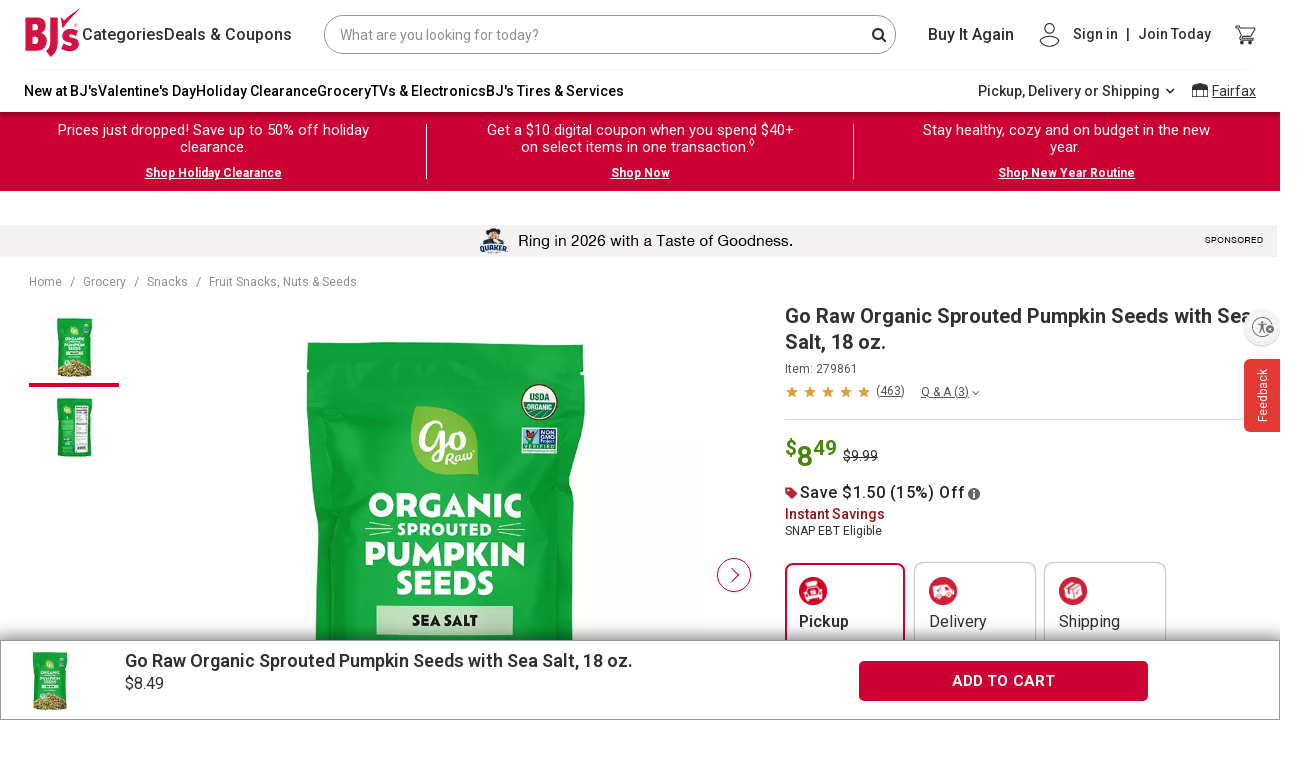

--- FILE ---
content_type: application/javascript
request_url: https://www.bjs.com/QyUZFXkaI3HvG/gPktHNDM_/Tw1TQ/D37YLk9bY1r7Sz5b5h/LwkITClvAg/TiBYEV/QANx0B
body_size: 166112
content:
(function(){if(typeof Array.prototype.entries!=='function'){Object.defineProperty(Array.prototype,'entries',{value:function(){var index=0;const array=this;return {next:function(){if(index<array.length){return {value:[index,array[index++]],done:false};}else{return {done:true};}},[Symbol.iterator]:function(){return this;}};},writable:true,configurable:true});}}());(function(){Kj();FC8();jn8();var DC=function(){return Xl.apply(this,[jH,arguments]);};var RF=function(cC){if(cC==null)return -1;try{var UC=0;for(var jL=0;jL<cC["length"];jL++){var sE=cC["charCodeAt"](jL);if(sE<128){UC=UC+sE;}}return UC;}catch(Iq){return -2;}};var wc=function(zV,zl){return zV in zl;};var DA=function(){return [];};var BG=function(dp,mW){return dp<<mW;};var SG=function(){return hF.apply(this,[Bk,arguments]);};var Cj;var cF=function(jX){return -jX;};var PL=function Nc(zp,X0){var tL=Nc;for(zp;zp!=t5;zp){switch(zp){case hj:{var Yt=X0[Ig];JK.push(WG);this[RG()[Et(z0)](gA,dc)]=Yt;zp+=tn;JK.pop();}break;case Vk:{var zq;zp-=Ah;return JK.pop(),zq=v3,zq;}break;case Jj:{return JK.pop(),wV=rE[Z3],wV;}break;case Em:{VF=HV();ZF=DA();JK=Zl();Lc=cE();zp+=sw;}break;case mj:{for(var vK=R3;qF(vK,X0[xt(typeof rt()[pq(lc)],fx([],[][[]]))?rt()[pq(HF)].call(null,XV,Cz,tt):rt()[pq(lF)].apply(null,[Kt,R3,pK])]);vK++){var tq=X0[vK];if(Bt(tq,null)&&Bt(tq,undefined)){for(var HG in tq){if(zk[Ac()[nA(Jl)](RA,jt,Qp)][mt()[FK(R3)](mV,xX)][rt()[pq(wt)].apply(null,[Bl,rA,f3])].call(tq,HG)){PG[HG]=tq[HG];}}}}zp-=Hn;}break;case z8:{RE[tF()[lA(lF)](K3,QA,XF,R3,IV,TK)]=function(Az,Sp){return Nc.apply(this,[gv,arguments]);};RE[mt()[FK(z0)](Bc,Bq)]=rt()[pq(zz)](Ut,SA,lF);var g0;return g0=RE(RE[mt()[FK(v0)].apply(null,[OG,J0])]=R3),JK.pop(),g0;}break;case Bd:{(function(){return Nc.apply(this,[Oj,arguments]);}());JK.pop();zp=t5;}break;case Bw:{zp-=fw;var jC;return JK.pop(),jC=Pl[hp],jC;}break;case Bm:{VG.call(this,Y,[lL()]);FA=LE();hF.call(this,HS,[lL()]);gK();Xl.call(this,L,[lL()]);zp=Kx;}break;case tk:{var Zx=X0[Ig];JK.push(JA);if(Bt(typeof zk[rt()[pq(nK)](FW,HK,qt)],EC()[YE(lF)].apply(null,[GK,rA,mV,Fq,Rt,qL]))&&zk[rt()[pq(nK)](FW,HK,XF)][Ac()[nA(v0)](zK,KG,sL)]){zk[Ac()[nA(Jl)].apply(null,[RA,AA,TA])][rt()[pq(z0)](jl,kz,j3)](Zx,zk[rt()[pq(nK)](FW,HK,K3)][Ac()[nA(v0)].call(null,zK,U3,sL)],Nc(rv,[mt()[FK(qL)](AC,IG),rt()[pq(ft)](UG,gc,rA)]));}zk[Ac()[nA(Jl)](RA,dV,TA)][rt()[pq(z0)].apply(null,[jl,kz,ML])](Zx,xt(typeof rt()[pq(pK)],fx('',[][[]]))?rt()[pq(HF)].apply(null,[Pc,Fq,Oc]):rt()[pq(JF)](V0,NX,gq([])),Nc(rv,[mt()[FK(qL)](AC,IG),gq(gq(Tg))]));JK.pop();zp+=Y5;}break;case Ah:{var dz;zp+=bg;return JK.pop(),dz=PG,dz;}break;case C8:{zp=t5;ct=function(Gq){return Nc.apply(this,[Gv,arguments]);}([function(qC,S3){return Nc.apply(this,[fw,arguments]);},function(Nt,qp,qK){'use strict';return DK.apply(this,[kh,arguments]);}]);JK.pop();}break;case pT:{WX.sn=wK[YA];Xl.call(this,Cd,[eS1_xor_1_memo_array_init()]);return '';}break;case hH:{zk[xt(typeof rt()[pq(zz)],fx([],[][[]]))?rt()[pq(HF)](WF,VK,IV):rt()[pq(pK)](kl,PX,lt)][EC()[YE(R3)].call(null,OF,fF,j3,UE,pC,fA)]=function(Uq){JK.push(EK);var Ez=rt()[pq(zz)].apply(null,[kL,SA,Qt]);var mE=Bt(typeof UV()[CV(HK)],'undefined')?UV()[CV(lF)].call(null,IW,XW,[tW,R3],gt,kz):UV()[CV(fA)](IW,gz,tV,rq,GK);var zc=zk[Bt(typeof JC()[FV(lc)],fx([],[][[]]))?JC()[FV(LK)].call(null,fl,pA):JC()[FV(XX)](zt,vc)](Uq);for(var gV,IE,cV=lF,kX=mE;zc[RG()[Et(fA)].call(null,T3,Qt)](C0(cV,lF))||(kX=xt(typeof mt()[FK(lc)],fx([],[][[]]))?mt()[FK(Ht)].call(null,rA,gC):mt()[FK(ft)].call(null,zz,MV),A3(cV,R3));Ez+=kX[xt(typeof RG()[Et(v0)],fx('',[][[]]))?RG()[Et(IV)](lW,qA):RG()[Et(fA)](T3,Qt)](Lp(ZX,wM(gV,E4(LK,YZ(A3(cV,R3),LK)))))){IE=zc[rt()[pq(LJ)].call(null,xK,AU,WD)](cV+=AD(Cj[JC()[FV(wt)].call(null,Y6,qX)](),fA));if(c7(IE,df)){throw new XI(I7()[RY(lF)](j3,j3,Rt,C4,d4));}gV=C0(BG(gV,LK),IE);}var Rr;return JK.pop(),Rr=Ez,Rr;};zp+=MS;}break;case Rh:{zp=t5;var Es=X0[Ig];JK.push(g1);var hD=Es[rt()[pq(k2)](qR,M2,lt)]||{};hD[Ac()[nA(YJ)](HF,lc,PR)]=mt()[FK(Qt)](j3,vZ),delete hD[UV()[CV(13)](418,3,119,23,0)],Es[rt()[pq(k2)](qR,M2,gq({}))]=hD;JK.pop();}break;case kk:{JK.pop();zp-=lS;}break;case B:{zp=Yv;RE[JC()[FV(v0)](m2,VJ)]=function(nZ,Q2){if(Lp(Q2,R3))nZ=RE(nZ);JK.push(L7);if(Lp(Q2,LK)){var Dr;return JK.pop(),Dr=nZ,Dr;}if(Lp(Q2,fA)&&xt(typeof nZ,mt()[FK(pK)](QJ,D7))&&nZ&&nZ[rt()[pq(JF)](WK,NX,gc)]){var KU;return JK.pop(),KU=nZ,KU;}var HI=zk[Ac()[nA(Jl)](RA,XX,dU)][Bt(typeof RG()[Et(lF)],fx([],[][[]]))?RG()[Et(qL)].call(null,lU,tI):RG()[Et(IV)].apply(null,[s4,nr])](null);RE[Ac()[nA(z0)](fl,NX,jp)](HI);zk[Ac()[nA(Jl)](RA,Mz,dU)][rt()[pq(z0)].apply(null,[nc,kz,hO])](HI,mt()[FK(Jl)].apply(null,[sO,kL]),Nc(rv,[JC()[FV(z0)](kz,Dq),gq(gq(Tg)),mt()[FK(qL)].apply(null,[AC,wl]),nZ]));if(Lp(Q2,HK)&&M6(typeof nZ,Ac()[nA(nK)](gO,gq(gq({})),UA)))for(var zD in nZ)RE[JC()[FV(Jl)](lF,NF)](HI,zD,function(LI){return nZ[LI];}.bind(null,zD));var vf;return JK.pop(),vf=HI,vf;};}break;case cS:{var zs=X0;var PZ=zs[lF];JK.push(g6);for(var kO=R3;qF(kO,zs[rt()[pq(lF)](nj,R3,Xf)]);kO+=HK){PZ[zs[kO]]=zs[fx(kO,R3)];}zp+=FN;JK.pop();}break;case Bk:{var mI=X0[Ig];var G6=lF;for(var fU=lF;qF(fU,mI.length);++fU){var E6=r6(mI,fU);if(qF(E6,Hh)||c7(E6,An))G6=fx(G6,R3);}return G6;}break;case Oj:{var XI=function(Yt){return Nc.apply(this,[hj,arguments]);};zp=hH;JK.push(tY);if(xt(typeof zk[EC()[YE(R3)].apply(null,[OF,gc,XF,UE,HF,fA])],JC()[FV(JF)].apply(null,[tZ,Uz]))){var W4;return JK.pop(),W4=gq(gq(Ig)),W4;}XI[mt()[FK(R3)](mV,st)]=new (zk[mt()[FK(nK)].apply(null,[xJ,mA])])();XI[mt()[FK(R3)](mV,st)][tF()[lA(R3)].apply(null,[ZX,g7,jt,fA,gq([]),L9])]=xt(typeof tF()[lA(XX)],fx([],[][[]]))?tF()[lA(XX)].apply(null,[FR,Yz,NX,Mf,kf,CM]):tF()[lA(HK)](OG,G4,l7,tI,lF,DD);}break;case fw:{var qC=X0[Ig];var S3=X0[Tg];JK.push(A4);zp=Bd;if(Bt(typeof zk[Ac()[nA(Jl)].apply(null,[RA,vM,kI])][Bt(typeof rt()[pq(nK)],fx([],[][[]]))?rt()[pq(lc)].call(null,CW,IY,zU):rt()[pq(HF)].call(null,fZ,k7,ft)],JC()[FV(JF)](tZ,Kp))){zk[Ac()[nA(Jl)].apply(null,[RA,ZX,kI])][rt()[pq(z0)](Cl,kz,bz)](zk[Ac()[nA(Jl)].call(null,RA,rq,kI)],Bt(typeof rt()[pq(nK)],fx([],[][[]]))?rt()[pq(lc)].call(null,CW,IY,fA):rt()[pq(HF)].call(null,XR,N7,gc),Nc(rv,[Bt(typeof mt()[FK(HF)],fx([],[][[]]))?mt()[FK(qL)].call(null,AC,bL):mt()[FK(Ht)](gt,S1),function(Tr,O1){return Nc.apply(this,[Gg,arguments]);},Bt(typeof Ac()[nA(LK)],fx([],[][[]]))?Ac()[nA(ft)].call(null,XW,l7,mX):Ac()[nA(tI)].call(null,lM,ZO,BD),gq(gq({})),RG()[Et(Jl)](IA,M2),gq(gq([]))]));}}break;case Lh:{X2=Xl(mn,[]);Xl(Jg,[S2()]);Xl(sT,[]);Xl(rx,[]);Xl(jH,[S2()]);zp-=bN;mZ=Xl(bB,[]);KO=Xl(tH,[]);}break;case SB:{zp-=Fj;Af=function(){return VG.apply(this,[qm,arguments]);};Xl(FH,[]);YU();rM=BU();RJ();lf=R7();}break;case BS:{var rE=X0[Ig];var Z3=X0[Tg];var NR=X0[vd];zp=Jj;JK.push(g6);zk[Ac()[nA(Jl)].apply(null,[RA,vM,IW])][rt()[pq(z0)](MV,kz,SI)](rE,Z3,Nc(rv,[mt()[FK(qL)](AC,kU),NR,xt(typeof JC()[FV(FJ)],fx('',[][[]]))?JC()[FV(XX)](OF,IU):JC()[FV(z0)](kz,pY),gq(lF),RG()[Et(Jl)].call(null,IR,M2),gq(lF),xt(typeof Ac()[nA(GK)],'undefined')?Ac()[nA(tI)](Zf,tt,g9):Ac()[nA(ft)](XW,rq,z2),gq(lF)]));var wV;}break;case Kx:{z7();Xl.call(this,Cd,[lL()]);Is=k1();Xl.call(this,D,[lL()]);VG(CH,[]);zp+=LS;VG(hv,[]);hF(zj,[S2()]);j6=Xl(xH,[]);}break;case VN:{Sf.Fv=jR[XU];zp=t5;Xl.call(this,L,[eS1_xor_2_memo_array_init()]);return '';}break;case g5:{II.kg=Lc[SJ];VG.call(this,Y,[eS1_xor_4_memo_array_init()]);return '';}break;case gm:{hF(Cm,[S2()]);(function(P2,AJ){return Xl.apply(this,[Hv,arguments]);}(['v','6','UppvpA666666','c7WcWUk7WpA666666','7','b66','b','bb7','b666','b6666','b67c','c','bU','7p','bW','p','7p6','bb','v7','k'],FJ));dr=hF(vd,[['c6WpA666666','b7k','UppvpA666666','UpkWv','c7WcWUk7WpA666666','c7l7UUv','lvllU6kA666666','lllllll','v','l7pW7cl','b7l','b67c','76cl','vU66','c6WU','lbW7','bUvlc','v7kUl','c','6','b','7','b6666666','pb','p','b6','k','l','7c','7U','7p','76','bU','b66','bW7','b666','c7WcWUk7WU','v666','b66b','cWWW','7WWW','WW','bp','Uk','7666','77','7b','76bU','WWWWWW','bAlb','7777','bv','lkp','U','kU','kcW','7v','W','vU66666','bAkv','7Abb','766','bAUk','bAcv'],gq([])]);zp-=gg;bd=function YzgZyMtKPl(){L();function jZ(){return VT()+K2()+typeof b8[sn()[Jh(VH)].name];}SM();xE();var pl;var bf;function IO(){this["YS"]=(this["wG"]&0xffff)*5+(((this["wG"]>>>16)*5&0xffff)<<16)&0xffffffff;this.LZ=FT;}function zn(Xf){return NJ()[Xf];}var k6;function Sf(Vn,ng){var E5=Sf;switch(Vn){case Qh:{var kg=ng[I5];kg[kg[kH](Nq)]=function(){this[AJ].push(Gx(this[w4](),this[w4]()));};Sf(Dl,[kg]);}break;case UJ:{var ZH=ng[I5];var hn=ng[C];ZH[kH]=function(ZX){return cJ(Gx(ZX,hn),jX);};Sf(L6,[ZH]);}break;case O:{var b5=ng[I5];b5[TH]=function(){var q6=GV(GV(GV(mn(this[d6](),hh),mn(this[d6](),JW)),mn(this[d6](),F)),this[d6]());return q6;};Sf(t5,[b5]);}break;case Dl:{var W4=ng[I5];W4[W4[kH](LW)]=function(){this[AJ].push(SV(this[w4](),this[w4]()));};s4(V4,[W4]);}break;case rV:{var Gl=ng[I5];Gl[U6]=function(Rw){return {get I(){return Rw;},set I(DJ){Rw=DJ;}};};Sf(EW,[Gl]);}break;case Hf:{var k8=ng[I5];k8[Kh]=function(Hq,Y6){return {get I(){return Hq[Y6];},set I(I4){Hq[Y6]=I4;}};};Sf(P5,[k8]);}break;case t5:{var sl=ng[I5];sl[Fx]=function(){var MJ=GV(mn(this[d6](),F),this[d6]());var Vx=T8()[Rq(K)](Cl,Lg(HW),Nq);for(var Lf=K;Wq(Lf,MJ);Lf++){Vx+=String.fromCharCode(this[d6]());}return Vx;};Sf(rV,[sl]);}break;case L6:{var O4=ng[I5];Sf(Qh,[O4]);}break;case EW:{var z8=ng[I5];z8[lw]=function(O8){return {get I(){return O8;},set I(Ll){O8=Ll;}};};Sf(Hf,[z8]);}break;case P5:{var B6=ng[I5];B6[wq]=function(){var Bx=this[d6]();while(hf(Bx,Sn.e)){this[Bx](this);Bx=this[d6]();}};}break;}}function p(){return FX.apply(this,[hH,arguments]);}function Lh(Ql){this[AJ]=Object.assign(this[AJ],Ql);}var Vh;var zJ;function PR(){this["wG"]^=this["wG"]>>>13;this.LZ=vT;}function Dk(){return DS(`${sn()[Jh(VH)]}`,"0x"+"\x39\x35\x37\x31\x61\x64\x35");}function Lw(){return Sf.apply(this,[Qh,arguments]);}var Z6;function s7(lO,Nb){var DT={lO:lO,wG:Nb,W2:0,nc:0,LZ:bp};while(!DT.LZ());return DT["wG"]>>>0;}function Pq(Qn,j6){return Qn[Nn[LW]](j6);}function KW(){return Sf.apply(this,[P5,arguments]);}var D;function hx(){mf=["$%.m 4\x3fx\\=,9\\\\Dmxa*La|UUJ~~\x3f","7(_/\x00\"\x00\nN","`","\r}I=u}8|$U\x07`\n/>oV[R","R","G>0\f"];}function sn(){var D6=Object['\x63\x72\x65\x61\x74\x65'](Object['\x70\x72\x6f\x74\x6f\x74\x79\x70\x65']);sn=function(){return D6;};return D6;}function w6(){var Gg=[]['\x65\x6e\x74\x72\x69\x65\x73']();w6=function(){return Gg;};return Gg;}function j4(){return PV.apply(this,[Hf,arguments]);}function GV(rf,pJ){return rf|pJ;}function pW(){return Sf.apply(this,[EW,arguments]);}var Nn;function cJ(fx,LH){return fx%LH;}function Gx(m8,H6){return m8+H6;}function gX(){return FX.apply(this,[Og,arguments]);}function gg(){return Sf.apply(this,[O,arguments]);}function Rq(zV){return NJ()[zV];}var DH;function Xx(){var jV={};Xx=function(){return jV;};return jV;}function FP(){this["wG"]^=this["W2"];this.LZ=NT;}function sJ(q5){return !q5;}function Q8(){return Dg.apply(this,[sw,arguments]);}function F4(){return Sf.apply(this,[t5,arguments]);}function Wh(XX,PJ){return XX in PJ;}function Tp(a,b){return a.charCodeAt(b);}function Dg(Ng,dH){var cw=Dg;switch(Ng){case fJ:{var MV=dH[I5];MV[MV[kH](Sx)]=function(){var Xl=this[d6]();var rw=MV[TH]();if(sJ(this[w4](Xl))){this[rn](Sn.l,rw);}};FX(rx,[MV]);}break;case hH:{var x8=dH[I5];x8[x8[kH](G)]=function(){this[AJ].push(sh(this[w4](),this[w4]()));};Dg(fJ,[x8]);}break;case pX:{var gJ=dH[I5];gJ[gJ[kH](qw)]=function(){FV.call(this[CW]);};Dg(hH,[gJ]);}break;case nl:{var q=dH[I5];q[q[kH](R6)]=function(){var hJ=this[d6]();var SH=this[AJ].pop();var g8=this[AJ].pop();var IW=this[AJ].pop();var t=this[mJ][Sn.l];this[rn](Sn.l,SH);try{this[wq]();}catch(GX){this[AJ].push(this[lw](GX));this[rn](Sn.l,g8);this[wq]();}finally{this[rn](Sn.l,IW);this[wq]();this[rn](Sn.l,t);}};Dg(pX,[q]);}break;case I6:{var wl=dH[I5];wl[wl[kH](wH)]=function(){this[AJ].push(this[d6]());};Dg(nl,[wl]);}break;case kx:{var nX=dH[I5];nX[nX[kH](s8)]=function(){this[AJ].push(GV(this[w4](),this[w4]()));};Dg(I6,[nX]);}break;case n4:{var J6=dH[I5];J6[J6[kH](d6)]=function(){this[AJ].push(FH(this[w4](),this[w4]()));};Dg(kx,[J6]);}break;case sw:{var Dw=dH[I5];Dw[Dw[kH](Yl)]=function(){W5.call(this[CW]);};Dg(n4,[Dw]);}break;case O:{var tV=dH[I5];tV[tV[kH](ZV)]=function(){this[AJ].push(this[w4]()&&this[w4]());};Dg(sw,[tV]);}break;case Hf:{var A8=dH[I5];A8[A8[kH](w5)]=function(){this[AJ].push(this[pn](this[Fx]()));};Dg(O,[A8]);}break;}}function lx(qH,Z){return qH/Z;}function hq(){return s4.apply(this,[hl,arguments]);}return RV.call(this,sV);function mn(Bg,M5){return Bg<<M5;}function xE(){QW=dX+nl,Ug=EW+t5*nl,qh=Dx+qf*nl+EW*nl*nl+dX*nl*nl*nl+dX*nl*nl*nl*nl,O=Dx+dX*nl,Nh=qf+t5*nl,SJ=sV+EW*nl,n4=Hf+Hf*nl,P5=dX+t5*nl,sw=Hf+t5*nl,kf=t5+Hf*nl,xn=dX+EW*nl,mh=Dl+nl,Qh=Dx+nl,dx=EW+Dx*nl,ml=Hf+EW*nl+I5*nl*nl+nl*nl*nl,Gh=sV+t5*nl,hH=Dl+t5*nl,V4=Hf+nl,pX=qf+nl,Wn=t5+t5*nl,Sg=EW+Hf*nl,UJ=I5+Hf*nl,bJ=sV+nl,Og=Dl+Hf*nl,Ah=Hf+dX*nl,vX=dX+dX*nl,z4=Dl+EW*nl,l8=qf+dX*nl,z=I5+EW*nl+t5*nl*nl+Dx*nl*nl*nl+dX*nl*nl*nl*nl,kx=EW+nl,nx=I5+EW*nl,Mx=Dx+Hf*nl,JJ=Dx+t5*nl,I6=t5+nl,vx=qf+EW*nl,JV=Dl+dX*nl,rV=Hf+EW*nl,x=qf+Hf*nl,f5=Dx+EW*nl,rx=C+dX*nl,hl=C+t5*nl,n5=dX+t5*nl+dX*nl*nl+dX*nl*nl*nl+Dx*nl*nl*nl*nl,fJ=EW+EW*nl,V6=Dx+t5*nl+dX*nl*nl+dX*nl*nl*nl+Dx*nl*nl*nl*nl,ql=C+Hf*nl,Jg=t5+EW*nl,LX=C+EW*nl,f=t5+dX*nl,OW=sV+dX*nl,L6=EW+dX*nl;}function K2(){return Ok(`${sn()[Jh(VH)]}`,jU()+1);}function E(S5,l6){return S5&l6;}function wg(){return Sf.apply(this,[UJ,arguments]);}function SM(){Dx=+ ! +[]+! +[]+! +[]+! +[]+! +[]+! +[],qf=[+ ! +[]]+[+[]]-+ ! +[],EW=! +[]+! +[],nl=[+ ! +[]]+[+[]]-[],sV=[+ ! +[]]+[+[]]-+ ! +[]-+ ! +[],I5=+[],dX=+ ! +[]+! +[]+! +[]+! +[]+! +[],C=+ ! +[],Hf=! +[]+! +[]+! +[]+! +[],t5=+ ! +[]+! +[]+! +[],Dl=+ ! +[]+! +[]+! +[]+! +[]+! +[]+! +[]+! +[];}var Sn;function W7(){return this;}function FH(YX,JX){return YX>>>JX;}var VH,Mf,LW,K,Nq,zl,CX,wX,Nl,F,p6,cV,Ff,dJ,AV,OX,WV,Uf,H8,sH,Jn,R5,X6,lJ,zH,xX,Hn,Qf,Xg,Rx,Tg,Kw,Mw,U8,Cq,cg,T,QX,th,Aq,X5,DV,HW,KH,r5,Cw,AJ,Z5,zq,VV,X8,BW,PX,Mn,pq,dn,P6,kW,tf,w8,N8,Kh,d5,kH,Fx,w4,bX,PH,vw,lw,IX,Bw,d6,TH,rn,dq,bg,El,rg,s6,bx,U6,V5,Tw,CW,Ag,mJ,wq,W,Sx,G,qw,R6,wH,s8,Yl,ZV,w5,pn,Tl,pg,Gf,n8,SW,vJ,pH,U,Hh,TW,m6,OJ,A6,jX,Cl,hh,JW,NV,k4,Xw,XV,RW,m4;function N(){return FX.apply(this,[mh,arguments]);}function Vj(){this["Sc"]=(this["Sc"]&0xffff)*0x1b873593+(((this["Sc"]>>>16)*0x1b873593&0xffff)<<16)&0xffffffff;this.LZ=Jc;}function kX(){return RV.apply(this,[Nh,arguments]);}function fZ(a){return a.length;}function F5(MH){return NJ()[MH];}var nV;function mH(){return Ih.apply(this,[Wn,arguments]);}function Mg(){return FX.apply(this,[dX,arguments]);}var c6;function mq(fg,sx){return fg>>sx;}var Ph;var sq;function Wq(Nw,jq){return Nw<jq;}function Eb(){this["wG"]^=this["wG"]>>>16;this.LZ=W7;}function Ih(Y8,O5){var pf=Ih;switch(Y8){case vX:{var fq=O5[I5];gx=function(VJ,tx,QJ){return PV.apply(this,[L6,arguments]);};return nq(fq);}break;case Ug:{var q4=O5[I5];if(J8(q4,n5)){return b8[Nn[Mf]][Nn[VH]](q4);}else{q4-=V6;return b8[Nn[Mf]][Nn[VH]][Nn[K]](null,[Gx(mq(q4,p6),qh),Gx(cJ(q4,ml),z)]);}}break;case sw:{var EX=O5[I5];var XW=O5[C];var zh=O5[EW];var kh=Gx([],[]);var Un=cJ(Gx(zh,r8()),AJ);var S=zJ[XW];var Il=K;if(Wq(Il,S.length)){do{var dl=Pq(S,Il);var Hl=Pq(Fw.GW,Un++);kh+=Ih(Ug,[E(h8(E(dl,Hl)),GV(dl,Hl))]);Il++;}while(Wq(Il,S.length));}return kh;}break;case hl:{var OV=O5[I5];Fw=function(j,S6,dw){return Ih.apply(this,[sw,arguments]);};return T4(OV);}break;case Wn:{var Bh=O5[I5];Ph(Bh[K]);for(var d4=K;Wq(d4,Bh.length);++d4){T8()[Bh[d4]]=function(){var ff=Bh[d4];return function(cf,Cn,c5){var AX=kw.call(null,zq,Cn,c5);T8()[ff]=function(){return AX;};return AX;};}();}}break;case xn:{var qV=O5[I5];var C5=O5[C];var mg=T8()[Rq(K)].apply(null,[H8,Lg(HW),Nq]);for(var R4=K;Wq(R4,qV[sn()[Jh(VH)].apply(null,[zl,VH])]);R4=Gx(R4,VH)){var nh=qV[T8()[Rq(VH)](sJ(sJ([])),Uf,VH)](R4);var Yg=C5[nh];mg+=Yg;}return mg;}break;case I6:{var vf={'\x30':sn()[Jh(Mf)].call(null,Nq,VV),'\x31':w6()[F5(K)](K,Lg(X8),BW),'\x4e':x4()[E4(VH)](Lg(KH),zl,PX),'\x63':x4()[E4(Mf)](Mn,LW,pq),'\x68':w6()[F5(VH)](VH,dn,P6),'\x6a':sn()[Jh(LW)](Mf,Lg(kW)),'\x70':Xx()[rW(VH)](R5,VH,tf,Lg(w8)),'\x77':w6()[F5(Mf)](CX,N8,zl)};return function(Z4){return Ih(xn,[Z4,vf]);};}break;}}function NT(){this["wG"]^=this["wG"]>>>16;this.LZ=kU;}var SJ,V4,rx,fJ,l8,qh,QW,ql,Ah,Nh,mh,hl,Wn,x,P5,Mx,I6,hH,JJ,UJ,bJ,Sg,LX,sw,OW,L6,Jg,nx,xn,kf,z,pX,f,f5,vx,O,Ug,kx,JV,n5,Qh,vX,ml,Gh,z4,n4,V6,Og,rV,dx;function p5(){return s4.apply(this,[I6,arguments]);}function NJ(){var zw=['dW','Ch','W6','Ax','Ig'];NJ=function(){return zw;};return zw;}var gq;function Tx(xg,GJ){var Sl=Tx;switch(xg){case Dl:{var L5=GJ[I5];var Pg=Gx([],[]);var M8=SV(L5.length,VH);while(R(M8,K)){Pg+=L5[M8];M8--;}return Pg;}break;case dx:{var Rn=GJ[I5];mX.B8=Tx(Dl,[Rn]);while(Wq(mX.B8.length,r5))mX.B8+=mX.B8;}break;case kf:{gq=function(dh){return Tx.apply(this,[dx,arguments]);};mX(LW,Lg(Cw));}break;case Jg:{var lh=GJ[I5];nn(lh[K]);for(var p8=K;Wq(p8,lh.length);++p8){Xx()[lh[p8]]=function(){var Tn=lh[p8];return function(VX,q8,K8,z5){var O6=j4(wX,q8,cV,z5);Xx()[Tn]=function(){return O6;};return O6;};}();}}break;case pX:{VH=+ ! ![];Mf=VH+VH;LW=VH+Mf;K=+[];Nq=Mf-VH+LW;zl=LW+Nq-Mf;CX=Mf*LW*VH;wX=Nq*zl-Mf-LW-CX;Nl=LW*VH*Nq-zl;F=Nl-CX+Nq*LW-zl;p6=VH*zl+wX-F+Nq;cV=Nq+p6+zl*Nl*Mf;Ff=Mf+LW*CX-zl+p6;dJ=VH-LW+wX*zl-p6;AV=Nq*dJ+Mf*F-CX;OX=CX*F+LW*Nq+VH;WV=LW*Nq*CX-Mf+Nl;Uf=F*p6+LW-zl-wX;H8=Nl+p6*wX+F-CX;sH=wX*Nl*CX+p6+dJ;Jn=Mf+Nl+Nq;R5=F+CX*Mf+Nq*wX;X6=dJ+wX*F+zl-p6;lJ=p6+F+VH+Nq*X6;zH=wX+VH+p6*Nl+F;xX=Mf-VH+dJ*CX+LW;Hn=Nq+CX+zl+Mf*F;Qf=Nl*Nq+zl-VH-CX;Xg=zl*p6+LW*Nl+Mf;Rx=Nq*X6+Mf*VH+F;Tg=dJ+p6*Nq+CX+Mf;Kw=LW+CX+X6*Nq-zl;Mw=F+dJ+CX;U8=F+zl*Nq-VH;Cq=LW+Mf*F+dJ+p6;cg=LW+Nl+F+CX+dJ;T=Mf+LW*Nq*zl*Nl;QX=p6*zl*VH*CX-Nq;th=zl+wX+Nl*CX+p6;Aq=zl+LW+p6-VH+CX;X5=VH+Mf*Nl+zl+F;DV=Nq*LW*CX+F-VH;HW=Nl*dJ+Mf*p6*F;KH=dJ*Nq*Mf+LW*wX;r5=F*Nl*VH-wX+LW;Cw=X6-F+p6*dJ+VH;AJ=wX*Mf*VH+LW*Nq;Z5=F*dJ-CX+p6+Nl;zq=CX-Mf+zl+wX;VV=Mf*p6*dJ-X6-F;X8=CX*Nq*p6-VH-Nl;BW=LW*VH+wX*zl+Nl;PX=F*p6+Mf+Nl-CX;Mn=X6-VH+Nl*CX*F;pq=Mf+VH+CX-Nq+wX;dn=dJ*p6-X6-Mf+LW;P6=F+Nq*VH+Nl*p6;kW=X6*Nq-CX-p6+Mf;tf=VH-Nq-zl+dJ*LW;w8=Nl+p6*CX+X6+wX;N8=p6+LW*Nl*CX+dJ;Kh=F*dJ-p6*Nq;d5=F+Nq*X6-Nl+zl;kH=dJ+p6*LW*Nq*VH;Fx=LW+dJ*Mf+zl;w4=X6+wX*zl+Mf;bX=zl+dJ+F+X6-p6;PH=Nl*p6+CX+wX+F;vw=dJ+VH-Nq-Mf+Nl;lw=Nq+Mf*F+dJ*CX;IX=VH+CX+F+Nq*Nl;Bw=dJ+wX*LW*VH-Mf;d6=Mf*X6+VH-p6-Nq;TH=zl*dJ-LW;rn=CX+LW+wX*Mf*p6;dq=VH*zl*Nl-wX+dJ;bg=CX+zl+F*wX+Mf;El=F-wX+LW-VH+X6;rg=Nl+Mf+p6*F+VH;s6=Mf+dJ+wX*Nl;bx=Mf*Nl-p6+X6-VH;U6=CX+VH+p6*Nl-dJ;V5=X6+Nl+LW-CX*VH;Tw=X6-CX+zl+F+VH;CW=p6+Nl*zl*LW+CX;Ag=X6+dJ+CX*zl*Mf;mJ=dJ*LW*Mf-Nq+CX;wq=X6-VH+Mf*Nl;W=wX*LW+X6-Nl-p6;Sx=dJ+X6+Mf-Nl*VH;G=VH*X6+F*Nq;qw=dJ+CX+X6+LW*Nq;R6=X6+Nq+p6*zl-Mf;wH=X6+Mf-CX+Nl*p6;s8=Mf*X6-LW-Nq*CX;Yl=Mf*X6-Nq+p6-zl;ZV=X6+wX+F*CX*Mf;w5=zl+CX+Mf*X6;pn=p6+wX+Nl*F*Nq;Tl=Nq+X6*Mf+VH+wX;pg=VH+dJ+CX+F;Gf=Nl*F+p6+Mf*VH;n8=Nl+wX+VH+Mf*X6;SW=wX*F*LW+zl;vJ=wX*CX*Nq-VH+Nl;pH=wX+Nq+p6*LW*Nl;U=dJ*p6-Mf*VH-X6;Hh=dJ*CX+p6*Mf+F;TW=zl*VH*F*Mf*LW;m6=p6*Nq*Nl-dJ;OJ=dJ*F-CX-zl-LW;A6=CX*Nq*p6+Nl*Mf;jX=Nq*dJ+LW*F+X6;Cl=Nq+p6*wX-VH+Mf;hh=Nq*wX-p6-zl+LW;JW=F+zl+VH+Mf;NV=CX-p6+wX+F-VH;k4=Nq+CX*LW+Mf+zl;Xw=Mf+F+Nl+zl*VH;XV=zl*dJ+p6+wX;RW=dJ*LW+CX+VH-wX;m4=zl+VH+F*wX;}break;case Sg:{var lW=GJ[I5];var G8=GJ[C];var wh=Gx([],[]);var xx=cJ(Gx(G8,r8()),Ff);var Yq=mf[lW];var HV=K;if(Wq(HV,Yq.length)){do{var pV=Pq(Yq,HV);var Tq=Pq(mX.B8,xx++);wh+=Ih(Ug,[E(GV(h8(pV),h8(Tq)),GV(pV,Tq))]);HV++;}while(Wq(HV,Yq.length));}return wh;}break;case n4:{var NX=GJ[I5];mX=function(Vw,Kl){return Tx.apply(this,[Sg,arguments]);};return gq(NX);}break;case vx:{var TX=GJ[I5];var UV=GJ[C];var Fn=[];var Zq=Ih(I6,[]);var kq=UV?b8[x4()[E4(K)].call(null,Lg(OX),VH,WV)]:b8[sn()[Jh(K)](VH,Lg(AV))];for(var Nx=K;Wq(Nx,TX[sn()[Jh(VH)](zl,VH)]);Nx=Gx(Nx,VH)){Fn[Xx()[rW(K)](Uf,LW,H8,sH)](kq(Zq(TX[Nx])));}return Fn;}break;case hl:{var Ol=GJ[I5];var J=GJ[C];var zX=GJ[EW];var Zx=GJ[t5];var Q6=Gx([],[]);var Oq=cJ(Gx(Zx,r8()),Jn);var TJ=QH[J];var rH=K;if(Wq(rH,TJ.length)){do{var m5=Pq(TJ,rH);var Pw=Pq(j4.lg,Oq++);Q6+=Ih(Ug,[E(GV(h8(m5),h8(Pw)),GV(m5,Pw))]);rH++;}while(Wq(rH,TJ.length));}return Q6;}break;case I5:{var Xh=GJ[I5];j4=function(f4,OH,v6,b){return Tx.apply(this,[hl,arguments]);};return nn(Xh);}break;}}var Fw;function T6(){return Sf.apply(this,[Dl,arguments]);}var Kq;var Bf;function VT(){return Ok(`${sn()[Jh(VH)]}`,0,Dk());}function WH(){return s4.apply(this,[nx,arguments]);}function xV(){return W8.apply(this,[JV,arguments]);}function s5(){return Dg.apply(this,[n4,arguments]);}function r8(){var Dc;Dc=Yj()-ER();return r8=function(){return Dc;},Dc;}function gW(){return s4.apply(this,[V4,arguments]);}function Ml(){return FX.apply(this,[dx,arguments]);}function SV(rq,QV){return rq-QV;}function T8(){var jh=function(){};T8=function(){return jh;};return jh;}function FX(vH,Wx){var BH=FX;switch(vH){case Og:{var KX=Wx[I5];KX[KX[kH](Bw)]=function(){var v=this[d6]();var qx=KX[TH]();if(this[w4](v)){this[rn](Sn.l,qx);}};RV(Nh,[KX]);}break;case JV:{var r=Wx[I5];r[r[kH](dq)]=function(){this[AJ].push(mn(this[w4](),this[w4]()));};FX(Og,[r]);}break;case mh:{var Lx=Wx[I5];Lx[Lx[kH](bg)]=function(){var jf=this[d6]();var Al=this[d6]();var Ew=this[d6]();var H4=this[w4]();var mx=[];for(var ZW=K;Wq(ZW,Ew);++ZW){switch(this[AJ].pop()){case K:mx.push(this[w4]());break;case VH:var fl=this[w4]();for(var Ux of fl.reverse()){mx.push(Ux);}break;default:throw new Error(w6()[F5(Nq)].call(null,zl,El,th));}}var f8=H4.apply(this[zl].I,mx.reverse());jf&&this[AJ].push(this[lw](f8));};FX(JV,[Lx]);}break;case ql:{var bH=Wx[I5];bH[bH[kH](rg)]=function(){this[bX](this[AJ].pop(),this[w4](),this[d6]());};FX(mh,[bH]);}break;case dX:{var Ow=Wx[I5];Ow[Ow[kH](s6)]=function(){this[rn](Sn.l,this[TH]());};FX(ql,[Ow]);}break;case hH:{var H5=Wx[I5];H5[H5[kH](bx)]=function(){var A4=[];var cW=this[d6]();while(cW--){switch(this[AJ].pop()){case K:A4.push(this[w4]());break;case VH:var x5=this[w4]();for(var V8 of x5){A4.push(V8);}break;}}this[AJ].push(this[U6](A4));};FX(dX,[H5]);}break;case QW:{var f6=Wx[I5];f6[f6[kH](V5)]=function(){var gh=this[d6]();var Jx=this[w4]();var Rf=this[w4]();var Vg=this[Kh](Rf,Jx);if(sJ(gh)){var zg=this;var D5={get(Y){zg[zl]=Y;return Rf;}};this[zl]=new Proxy(this[zl],D5);}this[AJ].push(Vg);};FX(hH,[f6]);}break;case dx:{var Zg=Wx[I5];Zg[Zg[kH](Tw)]=function(){var xW=this[d6]();var Ix=this[d6]();var lH=this[TH]();var ln=nV.call(this[CW]);var Qg=this[zl];this[AJ].push(function(...GH){var UX=Zg[zl];xW?Zg[zl]=Qg:Zg[zl]=Zg[lw](this);var Jf=SV(GH.length,Ix);Zg[Ag]=Gx(Jf,VH);while(Wq(Jf++,K)){GH.push(undefined);}for(let Fl of GH.reverse()){Zg[AJ].push(Zg[lw](Fl));}sq.call(Zg[CW],ln);var DX=Zg[mJ][Sn.l];Zg[rn](Sn.l,lH);Zg[AJ].push(GH.length);Zg[wq]();var d8=Zg[w4]();while(mW(--Jf,K)){Zg[AJ].pop();}Zg[rn](Sn.l,DX);Zg[zl]=UX;return d8;});};FX(QW,[Zg]);}break;case Mx:{var tq=Wx[I5];tq[tq[kH](W)]=function(){this[AJ].push(cJ(this[w4](),this[w4]()));};FX(dx,[tq]);}break;case rx:{var Fh=Wx[I5];Fh[Fh[kH](CW)]=function(){this[AJ].push(C6(Lg(VH),this[w4]()));};FX(Mx,[Fh]);}break;}}function Lg(cn){return -cn;}function sf(){return RV.apply(this,[Wn,arguments]);}function WW(){return FX.apply(this,[rx,arguments]);}var nq;function FT(){this["wG"]=(this["YS"]&0xffff)+0x6b64+(((this["YS"]>>>16)+0xe654&0xffff)<<16);this.LZ=Oc;}function I(){return W8.apply(this,[Nh,arguments]);}function r4(){return s4.apply(this,[JV,arguments]);}function J4(){return Dg.apply(this,[pX,arguments]);}var Qx;function C6(F6,Ul){return F6*Ul;}function B(){return ["","p","\x07RR-\"OU","yw3:0).^2\'l\x3f1)D5-Vb`(\'1","^AL\nif\"\f8/\tLq\rjpe\np\fne\x07","FXN;.\nM\x3fD%y>,S;",""];}function hD(){this["nc"]++;this.LZ=wD;}function W8(Dn,Qq){var hW=W8;switch(Dn){case f:{var xl=Qq[I5];xl[U]=function(){var MW=T8()[Rq(K)](VH,Lg(HW),Nq);for(let bh=K;Wq(bh,F);++bh){MW+=this[d6]().toString(Mf).padStart(F,w6()[F5(VH)](VH,dn,AJ));}var cH=parseInt(MW.slice(VH,NV),Mf);var xw=MW.slice(NV);if(NH(cH,K)){if(NH(xw.indexOf(x4()[E4(VH)](Lg(KH),zl,zl)),Lg(VH))){return K;}else{cH-=pl[LW];xw=Gx(w6()[F5(VH)].apply(null,[VH,dn,k4]),xw);}}else{cH-=pl[Nq];xw=Gx(x4()[E4(VH)](Lg(KH),zl,Xw),xw);}var qg=K;var jH=VH;for(let I8 of xw){qg+=C6(jH,parseInt(I8));jH/=Mf;}return C6(qg,Math.pow(Mf,cH));};Sf(O,[xl]);}break;case P5:{var Vl=Qq[I5];Vl[XV]=function(T5,lf){var Sh=atob(T5);var sg=K;var HH=[];var nW=K;for(var E8=K;Wq(E8,Sh.length);E8++){HH[nW]=Sh.charCodeAt(E8);sg=wn(sg,HH[nW++]);}Sf(UJ,[this,cJ(Gx(sg,lf),jX)]);return HH;};W8(f,[Vl]);}break;case rV:{var Px=Qq[I5];Px[d6]=function(){return this[Tg][this[mJ][Sn.l]++];};W8(P5,[Px]);}break;case x:{var cX=Qq[I5];cX[w4]=function(UH){return this[Ff](UH?this[AJ][SV(this[AJ][sn()[Jh(VH)](zl,VH)],VH)]:this[AJ].pop());};W8(rV,[cX]);}break;case Nh:{var E6=Qq[I5];E6[Ff]=function(FJ){return NH(typeof FJ,T8()[Rq(Mf)].apply(null,[RW,Lg(QX),Mf]))?FJ.I:FJ;};W8(x,[E6]);}break;case fJ:{var V=Qq[I5];V[pn]=function(M6){return Kq.call(this[CW],M6,this);};W8(Nh,[V]);}break;case OW:{var Aw=Qq[I5];Aw[bX]=function(fn,jx,tH){if(NH(typeof fn,T8()[Rq(Mf)].apply(null,[m4,Lg(QX),Mf]))){tH?this[AJ].push(fn.I=jx):fn.I=jx;}else{k6.call(this[CW],fn,jx);}};W8(fJ,[Aw]);}break;case JV:{var Fg=Qq[I5];Fg[rn]=function(YV,xh){this[mJ][YV]=xh;};Fg[SW]=function(Yw){return this[mJ][Yw];};W8(OW,[Fg]);}break;}}function Wl(){return ["J}[Q]O4,k<Qc\f*MFbN-#<","4;U}rge[mYl{_uSSXMboNu7m48}E","+:Z.C \bS\x40[R9\fZOZX2I"];}function t8(){return s4.apply(this,[Gh,arguments]);}function RJ(fH,L4){return fH!==L4;}function hw(Nf,k){var Kg=hw;switch(Nf){case hl:{var wJ=k[I5];var kJ=k[C];var vn=k[EW];var C8=zJ[VH];var DW=Gx([],[]);var qJ=zJ[kJ];var z6=SV(qJ.length,VH);if(R(z6,K)){do{var RX=cJ(Gx(Gx(z6,vn),r8()),C8.length);var Ww=Pq(qJ,z6);var wV=Pq(C8,RX);DW+=Ih(Ug,[E(h8(E(Ww,wV)),GV(Ww,wV))]);z6--;}while(R(z6,K));}return Ih(hl,[DW]);}break;case JJ:{var fh=k[I5];var kl=k[C];var S8=k[EW];var FW=IJ[K];var hX=Gx([],[]);var Zf=IJ[kl];var Sq=SV(Zf.length,VH);if(R(Sq,K)){do{var XH=cJ(Gx(Gx(Sq,fh),r8()),FW.length);var j8=Pq(Zf,Sq);var Cx=Pq(FW,XH);hX+=Ih(Ug,[E(GV(h8(j8),h8(Cx)),GV(j8,Cx))]);Sq--;}while(R(Sq,K));}return Ih(vX,[hX]);}break;case nx:{var In=k[I5];var t4=k[C];var fW=k[EW];var xf=Bf[LW];var l5=Gx([],[]);var Pl=Bf[fW];var Bl=SV(Pl.length,VH);while(R(Bl,K)){var v4=cJ(Gx(Gx(Bl,t4),r8()),xf.length);var w=Pq(Pl,Bl);var r6=Pq(xf,v4);l5+=Ih(Ug,[GV(E(h8(w),r6),E(h8(r6),w))]);Bl--;}return PV(l8,[l5]);}break;case bJ:{var nw=k[I5];var k5=k[C];var Vq=mf[K];var P=Gx([],[]);var D8=mf[nw];var gV=SV(D8.length,VH);while(R(gV,K)){var N4=cJ(Gx(Gx(gV,k5),r8()),Vq.length);var Dq=Pq(D8,gV);var Jw=Pq(Vq,N4);P+=Ih(Ug,[E(GV(h8(Dq),h8(Jw)),GV(Dq,Jw))]);gV--;}return Tx(n4,[P]);}break;case hH:{var rX=k[I5];var g4=Gx([],[]);for(var g=SV(rX.length,VH);R(g,K);g--){g4+=rX[g];}return g4;}break;case L6:{var En=k[I5];Qx.v8=hw(hH,[En]);while(Wq(Qx.v8.length,R5))Qx.v8+=Qx.v8;}break;case qf:{c6=function(qX){return hw.apply(this,[L6,arguments]);};Qx(Nq,Lg(lJ),zH);}break;case mh:{var C4=k[I5];var Cg=k[C];var Zh=k[EW];var P4=Z6[LW];var G6=Gx([],[]);var N5=Z6[C4];for(var RH=SV(N5.length,VH);R(RH,K);RH--){var Jq=cJ(Gx(Gx(RH,Cg),r8()),P4.length);var nf=Pq(N5,RH);var gl=Pq(P4,Jq);G6+=Ih(Ug,[GV(E(h8(nf),gl),E(h8(gl),nf))]);}return PV(Jg,[G6]);}break;case ql:{var wW=k[I5];var Fq=Gx([],[]);var xH=SV(wW.length,VH);if(R(xH,K)){do{Fq+=wW[xH];xH--;}while(R(xH,K));}return Fq;}break;case I5:{var HX=k[I5];j4.lg=hw(ql,[HX]);while(Wq(j4.lg.length,Qf))j4.lg+=j4.lg;}break;}}var C,I5,dX,Hf,Dx,t5,sV,qf,nl,EW,Dl;function x4(){var Bq=Object['\x63\x72\x65\x61\x74\x65'](Object['\x70\x72\x6f\x74\x6f\x74\x79\x70\x65']);x4=function(){return Bq;};return Bq;}function XG(){this["wG"]=this["wG"]<<13|this["wG"]>>>19;this.LZ=IO;}function X(){return W8.apply(this,[f,arguments]);}var nn;function cl(rl,N6){var Ln=cl;switch(rl){case JJ:{nn=function(Gw){return hw.apply(this,[I5,arguments]);};PV(Hf,[sJ(K),Mf,Xg,Lg(Rx)]);}break;case Wn:{var Gq=N6[I5];var Of=Gx([],[]);for(var gw=SV(Gq.length,VH);R(gw,K);gw--){Of+=Gq[gw];}return Of;}break;case n4:{var zW=N6[I5];gx.BX=cl(Wn,[zW]);while(Wq(gx.BX.length,Tg))gx.BX+=gx.BX;}break;case V4:{nq=function(Iq){return cl.apply(this,[n4,arguments]);};gx.call(null,Lg(Kw),CX,Mw);}break;case L6:{var n6=N6[I5];var dV=Gx([],[]);var rh=SV(n6.length,VH);while(R(rh,K)){dV+=n6[rh];rh--;}return dV;}break;case l8:{var Kf=N6[I5];kw.Rh=cl(L6,[Kf]);while(Wq(kw.Rh.length,Cq))kw.Rh+=kw.Rh;}break;case dX:{Ph=function(Cf){return cl.apply(this,[l8,arguments]);};kw.call(null,cg,Lg(T),K);}break;case QW:{var Bn=N6[I5];var Yn=Gx([],[]);for(var Y5=SV(Bn.length,VH);R(Y5,K);Y5--){Yn+=Bn[Y5];}return Yn;}break;case EW:{var L8=N6[I5];Fw.GW=cl(QW,[L8]);while(Wq(Fw.GW.length,th))Fw.GW+=Fw.GW;}break;case Gh:{T4=function(Zw){return cl.apply(this,[EW,arguments]);};Fw(Aq,K,Lg(Kw));}break;}}function L(){D=Object['\x63\x72\x65\x61\x74\x65'](Object['\x70\x72\x6f\x74\x6f\x74\x79\x70\x65']);VH=1;sn()[Jh(VH)]=YzgZyMtKPl;if(typeof window!=='undefined'){b8=window;}else if(typeof global!=='undefined'){b8=global;}else{b8=this;}}function xJ(){return Dg.apply(this,[nl,arguments]);}function Eh(){return Dg.apply(this,[fJ,arguments]);}function bp(){this["Sc"]=Tp(this["lO"],this["nc"]);this.LZ=hM;}0x9571ad5,589213084;function s4(Zn,U4){var jw=s4;switch(Zn){case Jg:{var Pf=U4[I5];Pf[Pf[kH](Tl)]=function(){var Df=this[AJ].pop();var VW=this[d6]();if(hf(typeof Df,T8()[Rq(Mf)](pg,Lg(QX),Mf))){throw x4()[E4(LW)].apply(null,[tf,Nq,Gf]);}if(mW(VW,VH)){Df.I++;return;}this[AJ].push(new Proxy(Df,{get(qW,If,c){if(VW){return ++qW.I;}return qW.I++;}}));};Dg(Hf,[Pf]);}break;case JV:{var gH=U4[I5];gH[gH[kH](n8)]=function(){this[AJ].push(lx(this[w4](),this[w4]()));};s4(Jg,[gH]);}break;case Gh:{var ll=U4[I5];ll[ll[kH](SW)]=function(){this[AJ].push(C6(this[w4](),this[w4]()));};s4(JV,[ll]);}break;case EW:{var Xq=U4[I5];Xq[Xq[kH](vJ)]=function(){this[AJ]=[];bf.call(this[CW]);this[rn](Sn.l,this[Tg].length);};s4(Gh,[Xq]);}break;case nx:{var s=U4[I5];s[s[kH](pH)]=function(){this[AJ].push(this[U]());};s4(EW,[s]);}break;case I6:{var LV=U4[I5];LV[LV[kH](Hh)]=function(){this[AJ].push(mq(this[w4](),this[w4]()));};s4(nx,[LV]);}break;case hl:{var kV=U4[I5];kV[kV[kH](TW)]=function(){this[AJ].push(wn(this[w4](),this[w4]()));};s4(I6,[kV]);}break;case vx:{var vg=U4[I5];vg[vg[kH](m6)]=function(){this[AJ].push(Wh(this[w4](),this[w4]()));};s4(hl,[vg]);}break;case x:{var CV=U4[I5];CV[CV[kH](OJ)]=function(){this[AJ].push(R(this[w4](),this[w4]()));};s4(vx,[CV]);}break;case V4:{var J5=U4[I5];J5[J5[kH](A6)]=function(){this[AJ].push(this[TH]());};s4(x,[J5]);}break;}}function tn(){return FX.apply(this,[QW,arguments]);}function tJ(){return PV.apply(this,[Ah,arguments]);}function G4(){return Sf.apply(this,[rV,arguments]);}function mW(K6,EH){return K6>EH;}function LP(){this["Sc"]=this["Sc"]<<15|this["Sc"]>>>17;this.LZ=Vj;}function ER(){return s7(jZ(),730997);}function R(KV,gn){return KV>=gn;}function mw(){return W8.apply(this,[P5,arguments]);}function SX(){return FX.apply(this,[Mx,arguments]);}function EV(){return PV.apply(this,[z4,arguments]);}function J8(bw,Kn){return bw<=Kn;}function XJ(){return PV.apply(this,[xn,arguments]);}var QH;var kw;function kU(){this["wG"]=(this["wG"]&0xffff)*0x85ebca6b+(((this["wG"]>>>16)*0x85ebca6b&0xffff)<<16)&0xffffffff;this.LZ=PR;}var IJ;function Q(){return Tx.apply(this,[Jg,arguments]);}function RV(M4,A5){var fw=RV;switch(M4){case sV:{Fw=function(xq,H,h4){return hw.apply(this,[hl,arguments]);};gx=function(Sw,Zl,sW){return hw.apply(this,[JJ,arguments]);};kw=function(sX,B4,AH){return hw.apply(this,[nx,arguments]);};mX=function(WX,Yh){return hw.apply(this,[bJ,arguments]);};g5=function(vl){this[AJ]=[vl[zl].I];};k6=function(HJ,Eq){return RV.apply(this,[LX,arguments]);};Kq=function(G5,dg){return RV.apply(this,[dx,arguments]);};FV=function(){this[AJ][this[AJ].length]={};};W5=function(){this[AJ].pop();};nV=function(){return [...this[AJ]];};sq=function(Qw){return RV.apply(this,[Ah,arguments]);};c6=function(){return hw.apply(this,[qf,arguments]);};bf=function(){this[AJ]=[];};Qx=function(Q5,Uh,nH){return hw.apply(this,[mh,arguments]);};nn=function(){return cl.apply(this,[JJ,arguments]);};nq=function(){return cl.apply(this,[V4,arguments]);};Ph=function(){return cl.apply(this,[dX,arguments]);};T4=function(){return cl.apply(this,[Gh,arguments]);};gq=function(){return Tx.apply(this,[kf,arguments]);};Vh=function(Ox,lq,Hw){return RV.apply(this,[nx,arguments]);};Tx(pX,[]);YW();zJ=Wl();PV.call(this,xn,[NJ()]);hx();PV.call(this,z4,[NJ()]);QH=An();Tx.call(this,Jg,[NJ()]);Yx();Ih.call(this,Wn,[NJ()]);IJ=tg();PV.call(this,Ah,[NJ()]);Z6=B();PV.call(this,nx,[NJ()]);pl=Tx(vx,[['N1','Ncw','cp','Nhwwjhhhhhh','Nhw0jhhhhhh'],sJ({})]);Sn={l:pl[K],a:pl[VH],e:pl[Mf]};;DH=class DH {constructor(){this[mJ]=[];this[Tg]=[];this[AJ]=[];this[Ag]=K;W8(JV,[this]);this[x4()[E4(Nq)].apply(null,[Lg(Z5),Mf,Hn])]=Vh;}};return DH;}break;case LX:{var HJ=A5[I5];var Eq=A5[C];return this[AJ][SV(this[AJ].length,VH)][HJ]=Eq;}break;case dx:{var G5=A5[I5];var dg=A5[C];for(var jW of [...this[AJ]].reverse()){if(Wh(G5,jW)){return dg[Kh](jW,G5);}}throw tw()[zn(K)].call(null,Nq,Mf,d5);}break;case Ah:{var Qw=A5[I5];if(sh(this[AJ].length,K))this[AJ]=Object.assign(this[AJ],Qw);}break;case nx:{var Ox=A5[I5];var lq=A5[C];var Hw=A5[EW];this[Tg]=this[XV](lq,Hw);this[zl]=this[lw](Ox);this[CW]=new g5(this);this[rn](Sn.l,K);try{while(Wq(this[mJ][Sn.l],this[Tg].length)){var c4=this[d6]();this[c4](this);}}catch(Ef){}}break;case P5:{var EJ=A5[I5];EJ[EJ[kH](pq)]=function(){this[AJ].push(this[Fx]());};}break;case OW:{var Xn=A5[I5];Xn[Xn[kH](Aq)]=function(){this[AJ].push(RJ(this[w4](),this[w4]()));};RV(P5,[Xn]);}break;case Wn:{var c8=A5[I5];c8[c8[kH](X5)]=function(){var ph=[];var tl=this[AJ].pop();var BV=SV(this[AJ].length,VH);for(var Dh=K;Wq(Dh,tl);++Dh){ph.push(this[Ff](this[AJ][BV--]));}this[bX](w6()[F5(LW)].call(null,Mf,Lg(xX),PH),ph);};RV(OW,[c8]);}break;case SJ:{var Rg=A5[I5];Rg[Rg[kH](vw)]=function(){this[AJ].push(this[lw](undefined));};RV(Wn,[Rg]);}break;case Nh:{var JH=A5[I5];JH[JH[kH](IX)]=function(){this[AJ].push(Wq(this[w4](),this[w4]()));};RV(SJ,[JH]);}break;}}var W5;function mV(){return FX.apply(this,[JV,arguments]);}function wD(){if(this["nc"]<fZ(this["lO"]))this.LZ=bp;else this.LZ=FP;}function Mq(){return Dg.apply(this,[I6,arguments]);}function Oc(){this["W2"]++;this.LZ=hD;}function NH(vq,t6){return vq==t6;}function Pn(){return PV.apply(this,[nx,arguments]);}function sh(fV,cx){return fV===cx;}function h8(lX){return ~lX;}function wn(kn,bl){return kn^bl;}function E4(vV){return NJ()[vV];}var gx;function DS(a,b,c){return a.indexOf(b,c);}function jl(){return RV.apply(this,[P5,arguments]);}function S4(){return s4.apply(this,[EW,arguments]);}function vT(){this["wG"]=(this["wG"]&0xffff)*0xc2b2ae35+(((this["wG"]>>>16)*0xc2b2ae35&0xffff)<<16)&0xffffffff;this.LZ=Eb;}function YW(){Nn=["\x61\x70\x70\x6c\x79","\x66\x72\x6f\x6d\x43\x68\x61\x72\x43\x6f\x64\x65","\x53\x74\x72\x69\x6e\x67","\x63\x68\x61\x72\x43\x6f\x64\x65\x41\x74"];}function R8(){return W8.apply(this,[x,arguments]);}function h6(){return Dg.apply(this,[kx,arguments]);}function LE(){this["Sc"]=(this["Sc"]&0xffff)*0xcc9e2d51+(((this["Sc"]>>>16)*0xcc9e2d51&0xffff)<<16)&0xffffffff;this.LZ=LP;}function Ok(a,b,c){return a.substr(b,c);}var mX;function Yx(){Bf=["~45\rF\x07.l(iQ\nsc\"\x3fSdT}BC\f)n\x3f","W#&\x40","I(8\x3fA","u5dK+JR~!3\x3f5Q.",""];}function hV(){return Dg.apply(this,[hH,arguments]);}function AW(){return s4.apply(this,[Jg,arguments]);}function tW(){return RV.apply(this,[SJ,arguments]);}function Jh(cq){return NJ()[cq];}function bW(){return RV.apply(this,[OW,arguments]);}var T4;function rW(qn){return NJ()[qn];}function PV(MX,vW){var b4=PV;switch(MX){case Hf:{var Z8=vW[I5];var IV=vW[C];var Th=vW[EW];var h5=vW[t5];var gf=QH[K];var WJ=Gx([],[]);var Wf=QH[IV];var m=SV(Wf.length,VH);while(R(m,K)){var Uq=cJ(Gx(Gx(m,h5),r8()),gf.length);var U5=Pq(Wf,m);var jn=Pq(gf,Uq);WJ+=Ih(Ug,[E(GV(h8(U5),h8(jn)),GV(U5,jn))]);m--;}return Tx(I5,[WJ]);}break;case f5:{var PW=vW[I5];var Af=vW[C];var ch=vW[EW];var fX=Gx([],[]);var Lq=cJ(Gx(Af,r8()),Hn);var Rl=Bf[ch];for(var tX=K;Wq(tX,Rl.length);tX++){var h=Pq(Rl,tX);var nJ=Pq(kw.Rh,Lq++);fX+=Ih(Ug,[GV(E(h8(h),nJ),E(h8(nJ),h))]);}return fX;}break;case l8:{var M=vW[I5];kw=function(wf,K4,Uw){return PV.apply(this,[f5,arguments]);};return Ph(M);}break;case nx:{var Kx=vW[I5];c6(Kx[K]);var Vf=K;if(Wq(Vf,Kx.length)){do{w6()[Kx[Vf]]=function(){var b6=Kx[Vf];return function(g6,F8,TV){var bn=Qx(g6,F8,U8);w6()[b6]=function(){return bn;};return bn;};}();++Vf;}while(Wq(Vf,Kx.length));}}break;case Ah:{var bV=vW[I5];nq(bV[K]);var v5=K;while(Wq(v5,bV.length)){x4()[bV[v5]]=function(){var Y4=bV[v5];return function(jJ,Yf,X4){var ww=gx.apply(null,[jJ,Yf,Xg]);x4()[Y4]=function(){return ww;};return ww;};}();++v5;}}break;case n4:{var D4=vW[I5];var Hx=vW[C];var pw=vW[EW];var Q4=Gx([],[]);var IH=cJ(Gx(Hx,r8()),X5);var wx=Z6[D4];var vh=K;while(Wq(vh,wx.length)){var j5=Pq(wx,vh);var Mh=Pq(Qx.v8,IH++);Q4+=Ih(Ug,[GV(E(h8(j5),Mh),E(h8(Mh),j5))]);vh++;}return Q4;}break;case Jg:{var CH=vW[I5];Qx=function(hg,Ex,lV){return PV.apply(this,[n4,arguments]);};return c6(CH);}break;case z4:{var YH=vW[I5];gq(YH[K]);for(var Iw=K;Wq(Iw,YH.length);++Iw){sn()[YH[Iw]]=function(){var l=YH[Iw];return function(d,zf){var jg=mX.call(null,d,zf);sn()[l]=function(){return jg;};return jg;};}();}}break;case xn:{var l4=vW[I5];T4(l4[K]);for(var Tf=K;Wq(Tf,l4.length);++Tf){tw()[l4[Tf]]=function(){var qq=l4[Tf];return function(On,Wg,Gn){var Jl=Fw(DV,Wg,Gn);tw()[qq]=function(){return Jl;};return Jl;};}();}}break;case L6:{var ZJ=vW[I5];var p4=vW[C];var K5=vW[EW];var dS=Gx([],[]);var Tb=cJ(Gx(ZJ,r8()),U8);var Fj=IJ[p4];var rD=K;while(Wq(rD,Fj.length)){var qP=Pq(Fj,rD);var hZ=Pq(gx.BX,Tb++);dS+=Ih(Ug,[E(GV(h8(qP),h8(hZ)),GV(qP,hZ))]);rD++;}return dS;}break;}}function mZ(){return s4.apply(this,[x,arguments]);}var FV;var b8;var g5;function rU(){return Dg.apply(this,[Hf,arguments]);}function Yj(){return Ok(`${sn()[Jh(VH)]}`,GD(),jU()-GD());}function An(){return ["s}Yys fAH{b","P","^#hV\x070 RE9","]0"];}function zT(){return W8.apply(this,[OW,arguments]);}function hf(zj,g2){return zj!=g2;}function ET(){return s4.apply(this,[vx,arguments]);}function cD(){return W8.apply(this,[rV,arguments]);}function RS(){return Dg.apply(this,[O,arguments]);}function hM(){if([10,13,32].includes(this["Sc"]))this.LZ=hD;else this.LZ=LE;}function tg(){return [")yu6{GQAr>u26e{CXA\x40o ","b \'16","-","i","r20S-:e5^F=m,HVY4eA\bD8^/5[.=E,7P&3\f+TVE5\b$P[$","","<QFO\rj4\f4aS \"x_8b_I+="];}function jU(){return DS(`${sn()[Jh(VH)]}`,";",Dk());}function GS(){return Sf.apply(this,[L6,arguments]);}function JZ(){return W8.apply(this,[fJ,arguments]);}function XP(){return Sf.apply(this,[Hf,arguments]);}var mf;function tw(){var MP=Object['\x63\x72\x65\x61\x74\x65']({});tw=function(){return MP;};return MP;}function Jc(){this["wG"]^=this["Sc"];this.LZ=XG;}function GD(){return Dk()+fZ("\x39\x35\x37\x31\x61\x64\x35")+3;}function KS(){return FX.apply(this,[ql,arguments]);}}();FG={};}break;case lk:{zp=Bw;var Pl=X0[Ig];var hp=X0[Tg];var B6=X0[vd];JK.push(zz);zk[Ac()[nA(Jl)].call(null,RA,gq(gq({})),l7)][rt()[pq(z0)](mr,kz,Fr)](Pl,hp,Nc(rv,[xt(typeof mt()[FK(OG)],'undefined')?mt()[FK(Ht)](dZ,fA):mt()[FK(qL)](AC,ZD),B6,JC()[FV(z0)](kz,lR),gq(lF),RG()[Et(Jl)](R2,M2),gq(dr[lc]),Ac()[nA(ft)](XW,kz,GZ),gq(Cj[JC()[FV(lc)].call(null,nD,mR)]())]));}break;case X5:{var PD={};JK.push(SU);RE[mt()[FK(zz)](x1,rL)]=Gq;zp=RT;RE[Ac()[nA(pK)].apply(null,[Ht,Ht,TE])]=PD;RE[JC()[FV(Jl)].call(null,lF,DY)]=function(ps,q7,XO){JK.push(G9);if(gq(RE[tF()[lA(lF)].call(null,gt,F9,m4,R3,tI,TK)](ps,q7))){zk[Ac()[nA(Jl)](RA,w7,Ur)][rt()[pq(z0)](IL,kz,YJ)](ps,q7,Nc(rv,[xt(typeof JC()[FV(pK)],'undefined')?JC()[FV(XX)](U2,bJ):JC()[FV(z0)].call(null,kz,LF),gq(gq({})),rt()[pq(v0)](UO,kf,JF),XO]));}JK.pop();};}break;case Gg:{var Tr=X0[Ig];var O1=X0[Tg];zp=mj;JK.push(t6);if(xt(Tr,null)||xt(Tr,undefined)){throw new (zk[xt(typeof rt()[pq(JF)],'undefined')?rt()[pq(HF)](tD,W6,AA):rt()[pq(FJ)].apply(null,[JW,hs,gq(gq([]))])])(RG()[Et(pK)].apply(null,[ZK,LK]));}var PG=zk[Bt(typeof Ac()[nA(XX)],fx([],[][[]]))?Ac()[nA(Jl)](RA,rA,Qp):Ac()[nA(tI)](WU,gq(R3),KM)](Tr);}break;case Eh:{Ir=function(){return VG.apply(this,[P5,arguments]);};II=function(N1,Ar,x4){return VG.apply(this,[Tv,arguments]);};QU=function(){return VG.apply(this,[vd,arguments]);};zp=SB;hZ=function(){return VG.apply(this,[hj,arguments]);};xU=function(){return VG.apply(this,[zg,arguments]);};}break;case Bv:{var RE=function(AI){JK.push(fR);if(PD[AI]){var NO;return NO=PD[AI][Ac()[nA(qL)](qL,zK,JO)],JK.pop(),NO;}var z6=PD[AI]=Nc(rv,[mt()[FK(LK)].call(null,pC,MY),AI,xt(typeof rt()[pq(qL)],fx('',[][[]]))?rt()[pq(HF)].call(null,Js,Mz,HJ):rt()[pq(Jl)](wL,cR,z0),gq(gq(Ig)),Ac()[nA(qL)].apply(null,[qL,lc,JO]),{}]);Gq[AI].call(z6[Ac()[nA(qL)](qL,WD,JO)],z6,z6[Ac()[nA(qL)].call(null,qL,pC,JO)],RE);z6[xt(typeof rt()[pq(Ht)],fx('',[][[]]))?rt()[pq(HF)](kl,vO,k2):rt()[pq(Jl)].apply(null,[wL,cR,SI])]=gq(gq(Tg));var vY;return vY=z6[Ac()[nA(qL)](qL,zK,JO)],JK.pop(),vY;};zp=X5;}break;case TN:{var mY=X0[Ig];zp-=Y8;JK.push(cJ);var hR=Nc(rv,[JC()[FV(SJ)](fF,Lq),mY[lF]]);wc(R3,mY)&&(hR[rt()[pq(KG)](Cl,Kf,ML)]=mY[R3]),wc(HK,mY)&&(hR[RG()[Et(XM)](pL,I2)]=mY[Cj[RG()[Et(U3)](sx,k9)]()],hR[Bt(typeof RG()[Et(HF)],fx([],[][[]]))?RG()[Et(S9)](WC,U3):RG()[Et(IV)].apply(null,[PO,J6])]=mY[XX]),this[Ac()[nA(Bc)](j4,SI,J3)][xt(typeof rt()[pq(YJ)],fx([],[][[]]))?rt()[pq(HF)](ZD,gs,ZX):rt()[pq(LK)](Q0,k2,jt)](hR);JK.pop();}break;case sS:{zp+=wB;M1.F5=FA[rJ];hF.call(this,HS,[eS1_xor_3_memo_array_init()]);return '';}break;case dk:{var l2=X0[Ig];var H2=lF;zp+=rw;for(var E1=lF;qF(E1,l2.length);++E1){var Rs=r6(l2,E1);if(qF(Rs,Hh)||c7(Rs,An))H2=fx(H2,R3);}return H2;}break;case Yv:{zp+=JT;RE[JC()[FV(nK)].apply(null,[v0,dE])]=function(rR){JK.push(wO);var RD=rR&&rR[rt()[pq(JF)].call(null,Ep,NX,w2)]?function tM(){JK.push(EI);var v9;return v9=rR[mt()[FK(Jl)](sO,Ts)],JK.pop(),v9;}:function LR(){return rR;};RE[xt(typeof JC()[FV(XX)],fx('',[][[]]))?JC()[FV(XX)](xI,ZY):JC()[FV(Jl)].apply(null,[lF,GL])](RD,JC()[FV(ft)](RA,CK),RD);var F4;return JK.pop(),F4=RD,F4;};}break;case rv:{var v3={};JK.push(Yr);var J4=X0;for(var Gs=lF;qF(Gs,J4[rt()[pq(lF)](vJ,R3,jr)]);Gs+=HK)v3[J4[Gs]]=J4[fx(Gs,R3)];zp+=rh;}break;case dv:{var Df=X0[Ig];JK.push(j2);var zr=Nc(rv,[JC()[FV(SJ)](fF,gs),Df[lF]]);zp+=rv;wc(R3,Df)&&(zr[rt()[pq(KG)].call(null,zC,Kf,z0)]=Df[R3]),wc(HK,Df)&&(zr[RG()[Et(XM)](Zf,I2)]=Df[HK],zr[RG()[Et(S9)](c2,U3)]=Df[XX]),this[Ac()[nA(Bc)].call(null,j4,fA,LX)][xt(typeof rt()[pq(KZ)],fx('',[][[]]))?rt()[pq(HF)](G2,B7,fA):rt()[pq(LK)](Ls,k2,j3)](zr);JK.pop();}break;case Cm:{var mU=X0[Ig];var EJ=lF;zp=t5;for(var GO=lF;qF(GO,mU.length);++GO){var c9=r6(mU,GO);if(qF(c9,Hh)||c7(c9,An))EJ=fx(EJ,R3);}return EJ;}break;case RT:{RE[Ac()[nA(z0)].call(null,fl,ML,gW)]=function(Zx){return Nc.apply(this,[tk,arguments]);};zp=B;}break;case gv:{var Az=X0[Ig];var Sp=X0[Tg];JK.push(zK);zp=t5;var X7;return X7=zk[Ac()[nA(Jl)](RA,mV,wJ)][xt(typeof mt()[FK(HF)],fx('',[][[]]))?mt()[FK(Ht)].call(null,F6,LU):mt()[FK(R3)].apply(null,[mV,zI])][rt()[pq(wt)].call(null,SD,rA,SI)].call(Az,Sp),JK.pop(),X7;}break;case kh:{var NU=X0[Ig];var Pf=lF;for(var O7=lF;qF(O7,NU.length);++O7){var ds=r6(NU,O7);if(qF(ds,Hh)||c7(ds,An))Pf=fx(Pf,R3);}return Pf;}break;case D:{XZ.Iv=Is[wI];Xl.call(this,D,[eS1_xor_0_memo_array_init()]);return '';}break;case Gv:{var Gq=X0[Ig];zp+=S8;}break;}}};var E7=function(QM){if(QM===undefined||QM==null){return 0;}var ZJ=QM["toLowerCase"]()["replace"](/[^0-9]+/gi,'');return ZJ["length"];};var BU=function(){return ["\x6c\x65\x6e\x67\x74\x68","\x41\x72\x72\x61\x79","\x63\x6f\x6e\x73\x74\x72\x75\x63\x74\x6f\x72","\x6e\x75\x6d\x62\x65\x72"];};var V9=function(FM){return ~FM;};var kR=function(B9){var T7=['text','search','url','email','tel','number'];B9=B9["toLowerCase"]();if(T7["indexOf"](B9)!==-1)return 0;else if(B9==='password')return 1;else return 2;};var mJ=function Ys(gM,Os){'use strict';var XJ=Ys;switch(gM){case P5:{var qI=Os[Ig];var gI;JK.push(XY);return gI=PL(rv,[tF()[lA(Jl)].apply(null,[rq,tR,Xf,Ht,OG,kD]),qI]),JK.pop(),gI;}break;case tH:{return this;}break;case wH:{return this;}break;case pT:{var hU;JK.push(JJ);return hU=mt()[FK(k2)].apply(null,[lD,MX]),JK.pop(),hU;}break;case AN:{var I1=Os[Ig];JK.push(QI);var HR=zk[Ac()[nA(Jl)](RA,gq(gq({})),tJ)](I1);var gD=[];for(var AR in HR)gD[rt()[pq(LK)](KW,k2,IM)](AR);gD[rt()[pq(nf)](b8,tZ,gq(gq(lF)))]();var Rf;return Rf=function Vs(){JK.push(s2);for(;gD[rt()[pq(lF)].apply(null,[ME,R3,JF])];){var Cs=gD[RG()[Et(JR)](wA,CO)]();if(wc(Cs,HR)){var G1;return Vs[mt()[FK(qL)](AC,qG)]=Cs,Vs[mt()[FK(SJ)](p6,ZL)]=gq(R3),JK.pop(),G1=Vs,G1;}}Vs[mt()[FK(SJ)](p6,ZL)]=gq(lF);var sM;return JK.pop(),sM=Vs,sM;},JK.pop(),Rf;}break;case Wd:{JK.push(A7);this[mt()[FK(SJ)](p6,DD)]=gq(lF);var Rz=this[Bt(typeof Ac()[nA(AA)],fx('',[][[]]))?Ac()[nA(Bc)].call(null,j4,AA,Kz):Ac()[nA(tI)].apply(null,[AM,gq(gq([])),z4])][lF][rt()[pq(k2)].call(null,JO,M2,AC)];if(xt(Ac()[nA(KG)].apply(null,[v0,W7,Qs]),Rz[Ac()[nA(YJ)](HF,S9,SO)]))throw Rz[UV()[CV(v0)](vc,XX,qs,f3,w7)];var K4;return K4=this[Bt(typeof rt()[pq(HF)],fx('',[][[]]))?rt()[pq(XM)](tD,S1,gq({})):rt()[pq(HF)](LJ,S4,GK)],JK.pop(),K4;}break;case sS:{var QD=Os[Ig];var Uf=Os[Tg];var ms;var cD;var Ms;var n9;JK.push(jJ);var EZ=mt()[FK(JF)](CO,pt);var lY=QD[rt()[pq(Rt)].call(null,M3,g4,XM)](EZ);for(n9=lF;qF(n9,lY[rt()[pq(lF)].call(null,zE,R3,KZ)]);n9++){ms=A3(Lp(wM(Uf,LK),Cj[mt()[FK(wt)].call(null,cU,Ef)]()),lY[rt()[pq(lF)](zE,R3,gq(R3))]);Uf*=dr[XX];Uf&=Cj[xt(typeof Ac()[nA(IV)],fx('',[][[]]))?Ac()[nA(tI)](d6,Oc,n7):Ac()[nA(wt)](B4,gq(lF),GX)]();Uf+=dr[zz];Uf&=dr[HF];cD=A3(Lp(wM(Uf,LK),Cj[mt()[FK(wt)](cU,Ef)]()),lY[rt()[pq(lF)].apply(null,[zE,R3,pK])]);Uf*=dr[XX];Uf&=dr[fA];Uf+=dr[zz];Uf&=dr[HF];Ms=lY[ms];lY[ms]=lY[cD];lY[cD]=Ms;}var t7;return t7=lY[rt()[pq(AC)](LA,m2,gq(gq({})))](EZ),JK.pop(),t7;}break;case S5:{var dR=Os[Ig];JK.push(Wf);if(Bt(typeof dR,Bt(typeof Ac()[nA(zz)],'undefined')?Ac()[nA(nK)](gO,p2,UK):Ac()[nA(tI)](cO,kf,vD))){var n1;return n1=rt()[pq(zz)](jn,SA,rq),JK.pop(),n1;}var D2;return D2=dR[Bt(typeof JC()[FV(gt)],fx('',[][[]]))?JC()[FV(nf)](IM,KA):JC()[FV(XX)](C6,X4)](new (zk[Ac()[nA(JR)](OI,gt,Ws)])(Bt(typeof RG()[Et(S9)],fx('',[][[]]))?RG()[Et(KZ)](DF,IY):RG()[Et(IV)](JJ,PR),Ac()[nA(gt)].call(null,lF,LJ,Kl)),JC()[FV(XM)](sO,Mt))[JC()[FV(nf)](IM,KA)](new (zk[Bt(typeof Ac()[nA(wt)],fx('',[][[]]))?Ac()[nA(JR)].call(null,OI,IV,Ws):Ac()[nA(tI)](bs,SJ,Qp)])(Bt(typeof rt()[pq(wt)],'undefined')?rt()[pq(S9)](Z2,A7,gq(gq([]))):rt()[pq(HF)](Y4,VK,WD),Ac()[nA(gt)](lF,gq(lF),Kl)),Bt(typeof Ac()[nA(Bc)],fx('',[][[]]))?Ac()[nA(hO)](qt,nf,Yp):Ac()[nA(tI)](p7,pO,m4))[JC()[FV(nf)](IM,KA)](new (zk[Ac()[nA(JR)](OI,FJ,Ws)])(RG()[Et(rq)](t4,XW),Ac()[nA(gt)](lF,RI,Kl)),RG()[Et(HJ)].apply(null,[EG,ZX]))[JC()[FV(nf)](IM,KA)](new (zk[Ac()[nA(JR)].apply(null,[OI,zU,Ws])])(rt()[pq(gc)](zA,W7,CO),Ac()[nA(gt)].call(null,lF,S9,Kl)),xt(typeof mt()[FK(pK)],fx('',[][[]]))?mt()[FK(Ht)](H7,HD):mt()[FK(Bc)].apply(null,[FR,C9]))[JC()[FV(nf)].apply(null,[IM,KA])](new (zk[Ac()[nA(JR)].apply(null,[OI,kz,Ws])])(RG()[Et(ML)].apply(null,[M0,zU]),Ac()[nA(gt)](lF,KZ,Kl)),rt()[pq(ZM)].apply(null,[WA,vM,kz]))[JC()[FV(nf)].call(null,IM,KA)](new (zk[Bt(typeof Ac()[nA(pO)],fx('',[][[]]))?Ac()[nA(JR)](OI,CO,Ws):Ac()[nA(tI)].apply(null,[ls,Fr,B2])])(Bt(typeof mt()[FK(R3)],fx([],[][[]]))?mt()[FK(nf)].apply(null,[Yr,Rc]):mt()[FK(Ht)](mV,gU),Ac()[nA(gt)](lF,p2,Kl)),rt()[pq(JR)](N6,xO,U3))[JC()[FV(nf)](IM,KA)](new (zk[Ac()[nA(JR)].apply(null,[OI,lF,Ws])])(RG()[Et(Mz)](BD,mV),Ac()[nA(gt)].call(null,lF,I2,Kl)),Ac()[nA(KZ)](XY,K3,cG))[JC()[FV(nf)](IM,KA)](new (zk[Ac()[nA(JR)](OI,KG,Ws)])(JC()[FV(U3)](jt,QX),xt(typeof Ac()[nA(Bc)],'undefined')?Ac()[nA(tI)](fr,JR,R4):Ac()[nA(gt)].call(null,lF,gq(gq({})),Kl)),xt(typeof I7()[RY(HF)],'undefined')?I7()[RY(LK)].apply(null,[UG,l7,Xf,YY,v7]):I7()[RY(ft)](fA,HJ,v0,lF,FD))[I7()[RY(nK)](zz,gc,Ht,cZ,ZD)](lF,Cj[xt(typeof EC()[YE(HK)],fx(rt()[pq(zz)].call(null,jn,SA,ZX),[][[]]))?EC()[YE(pK)].call(null,nR,JF,hf,J1,qt,LY):EC()[YE(FJ)](QR,gq(R3),Bc,H7,gq(gq({})),zz)]()),JK.pop(),D2;}break;case kh:{var NY=Os[Ig];var ZZ=Os[Tg];JK.push(tU);var kZ;return kZ=fx(zk[RG()[Et(LK)](Tz,rA)][Bt(typeof rt()[pq(ML)],fx('',[][[]]))?rt()[pq(gt)](YW,rq,gq([])):rt()[pq(HF)].call(null,k9,pU,HF)](YZ(zk[RG()[Et(LK)](Tz,rA)][RG()[Et(qt)].apply(null,[Sc,S1])](),fx(E4(ZZ,NY),R3))),NY),JK.pop(),kZ;}break;case EH:{var U7=Os[Ig];JK.push(Jf);var Iz=new (zk[UV()[CV(IV)](Qc,Jl,Ds,gq(lF),mV)])();var Pz=Iz[mt()[FK(S9)].apply(null,[XW,BL])](U7);var tr=rt()[pq(zz)](sA,SA,pK);Pz[rt()[pq(pO)].apply(null,[DV,YJ,KG])](function(kJ){JK.push(Fs);tr+=zk[JC()[FV(LK)](fl,DL)][Ac()[nA(JF)](kz,gO,br)](kJ);JK.pop();});var Ns;return Ns=zk[EC()[YE(R3)](OF,R3,pK,sp,p2,fA)](tr),JK.pop(),Ns;}break;case q:{JK.push(tY);var pI;return pI=new (zk[Bt(typeof Ac()[nA(pO)],fx([],[][[]]))?Ac()[nA(Mz)].apply(null,[RI,GK,pp]):Ac()[nA(tI)](d9,gq(gq({})),ZM)])()[UV()[CV(wt)].apply(null,[PO,IV,MR,gq(gq(lF)),gO])](),JK.pop(),pI;}break;case rv:{JK.push(lU);var Nr=[rt()[pq(Mz)](Vl,KG,lF),rt()[pq(qt)](H3,Ht,gq({})),Bt(typeof JC()[FV(KZ)],'undefined')?JC()[FV(gt)](XW,GY):JC()[FV(XX)](Br,v4),xt(typeof rt()[pq(R3)],fx([],[][[]]))?rt()[pq(HF)](UY,Xr,K3):rt()[pq(gO)](Vr,GK,Fr),tF()[lA(JF)].call(null,l7,sZ,qL,ft,kz,L1),UV()[CV(lc)].apply(null,[M7,wI,PM,FR,mV]),RG()[Et(GK)](Zc,qL),xt(typeof RG()[Et(lF)],fx([],[][[]]))?RG()[Et(IV)](fO,Y4):RG()[Et(m4)](qR,rq),rt()[pq(OF)].apply(null,[ss,cU,gq(gq(R3))]),Ac()[nA(gO)](K3,OI,TD),Bt(typeof EC()[YE(FJ)],fx([],[][[]]))?EC()[YE(tI)](Y4,m2,ft,W2,SI,LJ):EC()[YE(pK)].apply(null,[N4,SJ,z0,S6,dV,BD]),rt()[pq(NX)].apply(null,[vX,Kr,GK]),Bt(typeof rt()[pq(nK)],fx([],[][[]]))?rt()[pq(dV)](V3,IU,gq(gq([]))):rt()[pq(HF)].apply(null,[KD,Q7,gO]),Ac()[nA(OF)](lO,pO,j8),RG()[Et(QJ)](BS,xO),EC()[YE(LJ)].call(null,dM,kf,HK,r7,gq(gq(R3)),v0),JC()[FV(hO)].call(null,C4,N6),Bt(typeof mt()[FK(gt)],fx('',[][[]]))?mt()[FK(hO)].apply(null,[AU,tJ]):mt()[FK(Ht)].apply(null,[FI,zR]),Ac()[nA(NX)].call(null,pC,pO,kG),mt()[FK(KZ)](WZ,wl),Ac()[nA(dV)](I6,YJ,Y2),mt()[FK(rq)].call(null,L6,ID),xt(typeof rt()[pq(z0)],fx('',[][[]]))?rt()[pq(HF)](Or,TM,OG):rt()[pq(GK)](QY,j3,gq(R3)),Bt(typeof I7()[RY(tI)],fx(rt()[pq(zz)](Ag,SA,dV),[][[]]))?I7()[RY(JF)].call(null,ft,SJ,gq(R3),jZ,gf):I7()[RY(LK)](fl,Mz,gq(gq({})),N6,jI),Bt(typeof tF()[lA(R3)],fx(rt()[pq(zz)](Ag,SA,gq(gq({}))),[][[]]))?tF()[lA(IV)](gq({}),M7,NX,LJ,AA,SU):tF()[lA(XX)].apply(null,[pK,XW,IM,MM,JR,F1]),JC()[FV(KZ)].apply(null,[fA,LX]),xt(typeof JC()[FV(fA)],fx('',[][[]]))?JC()[FV(XX)](mR,hs):JC()[FV(rq)].apply(null,[KZ,XL])];if(YR(typeof zk[mt()[FK(U3)](wJ,Tl)][JC()[FV(HJ)].call(null,xJ,zL)],EC()[YE(lF)].apply(null,[GK,gq(gq([])),l7,rs,gO,qL]))){var h9;return JK.pop(),h9=null,h9;}var q4=Nr[rt()[pq(lF)](ZE,R3,m2)];var U4=Bt(typeof rt()[pq(FJ)],fx('',[][[]]))?rt()[pq(zz)](Ag,SA,hf):rt()[pq(HF)].call(null,nf,ls,HF);for(var pJ=lF;qF(pJ,q4);pJ++){var f2=Nr[pJ];if(Bt(zk[mt()[FK(U3)].apply(null,[wJ,Tl])][xt(typeof JC()[FV(IM)],fx([],[][[]]))?JC()[FV(XX)](hf,vc):JC()[FV(HJ)](xJ,zL)][f2],undefined)){U4=rt()[pq(zz)](Ag,SA,LJ)[JC()[FV(m2)](p1,WO)](U4,mt()[FK(HJ)].apply(null,[cr,Wc]))[JC()[FV(m2)](p1,WO)](pJ);}}var kr;return JK.pop(),kr=U4,kr;}break;case Bk:{JK.push(UJ);var xr;return xr=xt(typeof zk[rt()[pq(pK)](r4,PX,gq(gq({})))][Bt(typeof mt()[FK(m2)],fx([],[][[]]))?mt()[FK(ML)](Z1,SD):mt()[FK(Ht)](MD,vU)],xt(typeof JC()[FV(SJ)],'undefined')?JC()[FV(XX)].apply(null,[PY,Zz]):JC()[FV(JF)].call(null,tZ,EL))||xt(typeof zk[rt()[pq(pK)](r4,PX,XX)][xt(typeof Ac()[nA(S9)],'undefined')?Ac()[nA(tI)](nY,bz,cM):Ac()[nA(GK)].apply(null,[p6,XM,LZ])],JC()[FV(JF)].apply(null,[tZ,EL]))||xt(typeof zk[rt()[pq(pK)].call(null,r4,PX,jt)][RG()[Et(Fr)](Fq,Fr)],JC()[FV(JF)].call(null,tZ,EL)),JK.pop(),xr;}break;case pk:{JK.push(sD);try{var KY=JK.length;var x2=gq([]);var UU;return UU=gq(gq(zk[rt()[pq(pK)](VM,PX,gq([]))][Ac()[nA(m4)](l7,gq(lF),H9)])),JK.pop(),UU;}catch(MO){JK.splice(E4(KY,R3),Infinity,sD);var WY;return JK.pop(),WY=gq([]),WY;}JK.pop();}break;case Mx:{JK.push(VI);try{var V1=JK.length;var lZ=gq([]);var bD;return bD=gq(gq(zk[Bt(typeof rt()[pq(Bc)],'undefined')?rt()[pq(pK)].apply(null,[Q9,PX,LK]):rt()[pq(HF)](HU,xM,gt)][xt(typeof Ac()[nA(OF)],fx('',[][[]]))?Ac()[nA(tI)](Xs,m4,vr):Ac()[nA(QJ)].apply(null,[w7,AC,ll])])),JK.pop(),bD;}catch(DM){JK.splice(E4(V1,R3),Infinity,VI);var cI;return JK.pop(),cI=gq({}),cI;}JK.pop();}break;case J5:{var YI;JK.push(R2);return YI=gq(gq(zk[rt()[pq(pK)](xY,PX,K3)][xt(typeof I7()[RY(HF)],fx(xt(typeof rt()[pq(fA)],fx([],[][[]]))?rt()[pq(HF)](TK,OZ,M2):rt()[pq(zz)](rd,SA,fF),[][[]]))?I7()[RY(LK)].call(null,pM,ZO,pO,pR,N4):I7()[RY(IV)](qL,XF,Ht,l6,Z6)])),JK.pop(),YI;}break;case dd:{JK.push(vR);try{var rI=JK.length;var KR=gq(Tg);var lr=fx(zk[UV()[CV(FJ)].apply(null,[Qf,Ht,bJ,wI,Rt])](zk[rt()[pq(pK)](bU,PX,j3)][rt()[pq(m4)](x9,hO,hO)]),BG(zk[UV()[CV(FJ)](Qf,Ht,bJ,HJ,pK)](zk[rt()[pq(pK)].call(null,bU,PX,AC)][tF()[lA(wt)](fA,PU,nK,l7,HF,ks)]),R3));lr+=fx(BG(zk[UV()[CV(FJ)](Qf,Ht,bJ,LK,l7)](zk[rt()[pq(pK)](bU,PX,S9)][rt()[pq(QJ)].call(null,WK,lD,gq(lF))]),HK),BG(zk[UV()[CV(FJ)].apply(null,[Qf,Ht,bJ,rA,CO])](zk[Bt(typeof rt()[pq(m2)],fx('',[][[]]))?rt()[pq(pK)](bU,PX,OI):rt()[pq(HF)].apply(null,[Bs,gs,ZM])][Ac()[nA(Fr)].call(null,OG,R3,dI)]),XX));lr+=fx(BG(zk[UV()[CV(FJ)](Qf,Ht,bJ,j3,f3)](zk[rt()[pq(pK)](bU,PX,QJ)][Ac()[nA(ZX)].apply(null,[dJ,XM,LF])]),fA),BG(zk[Bt(typeof UV()[CV(IV)],fx([],[][[]]))?UV()[CV(FJ)].apply(null,[Qf,Ht,bJ,gq(gq([])),Qt]):UV()[CV(fA)].call(null,VD,r7,OI,gq(gq(R3)),zK)](zk[rt()[pq(pK)].apply(null,[bU,PX,gq({})])][Ac()[nA(C4)].call(null,EM,QJ,zL)]),zz));lr+=fx(BG(zk[Bt(typeof UV()[CV(qL)],fx([],[][[]]))?UV()[CV(FJ)].apply(null,[Qf,Ht,bJ,lF,XF]):UV()[CV(fA)](Nf,gz,WM,IU,pO)](zk[rt()[pq(pK)](bU,PX,gq(gq(R3)))][Ac()[nA(XW)](wJ,ZO,m9)]),HF),BG(zk[xt(typeof UV()[CV(lF)],fx([],[][[]]))?UV()[CV(fA)](Z7,MZ,EM,Rt,R3):UV()[CV(FJ)].call(null,Qf,Ht,bJ,gq(gq(lF)),p2)](zk[rt()[pq(pK)](bU,PX,gq({}))][mt()[FK(Mz)](qs,vO)]),dr[wI]));lr+=fx(BG(zk[UV()[CV(FJ)](Qf,Ht,bJ,HJ,w2)](zk[Bt(typeof rt()[pq(XM)],'undefined')?rt()[pq(pK)](bU,PX,XX):rt()[pq(HF)](CU,TO,GK)][Bt(typeof UV()[CV(FJ)],'undefined')?UV()[CV(tI)].call(null,sr,wt,hs,KG,SI):UV()[CV(fA)](ff,b6,zR,QJ,FJ)]),dr[OG]),BG(zk[UV()[CV(FJ)].call(null,Qf,Ht,bJ,f3,f3)](zk[rt()[pq(pK)](bU,PX,ZM)][UV()[CV(LJ)].call(null,sr,lc,IY,dV,v0)]),qL));lr+=fx(BG(zk[Bt(typeof UV()[CV(LJ)],'undefined')?UV()[CV(FJ)](Qf,Ht,bJ,bz,pO):UV()[CV(fA)](bM,O2,JI,Mz,hf)](zk[Bt(typeof rt()[pq(gO)],fx('',[][[]]))?rt()[pq(pK)](bU,PX,k2):rt()[pq(HF)](Us,ND,Bc)][mt()[FK(qt)].call(null,rA,YM)]),dr[m2]),BG(zk[UV()[CV(FJ)](Qf,Ht,bJ,GK,OG)](zk[rt()[pq(pK)](bU,PX,rA)][xt(typeof JC()[FV(YJ)],'undefined')?JC()[FV(XX)](cr,qY):JC()[FV(ML)](dc,Bf)]),Jl));lr+=fx(BG(zk[UV()[CV(FJ)](Qf,Ht,bJ,ft,FJ)](zk[rt()[pq(pK)].call(null,bU,PX,AA)][RG()[Et(ZX)].apply(null,[RM,tt])]),z0),BG(zk[UV()[CV(FJ)](Qf,Ht,bJ,lt,HJ)](zk[rt()[pq(pK)].call(null,bU,PX,dV)][UV()[CV(Rt)].call(null,sr,IV,WD,gq(gq({})),bz)]),v0));lr+=fx(BG(zk[UV()[CV(FJ)].apply(null,[Qf,Ht,bJ,mV,rA])](zk[xt(typeof rt()[pq(k2)],fx('',[][[]]))?rt()[pq(HF)].apply(null,[M4,mD,jr]):rt()[pq(pK)].call(null,bU,PX,K3)][JC()[FV(Mz)](f3,JL)]),nK),BG(zk[Bt(typeof UV()[CV(v0)],fx([],[][[]]))?UV()[CV(FJ)](Qf,Ht,bJ,gq(lF),m2):UV()[CV(fA)](Ks,YD,HD,gq(lF),U3)](zk[rt()[pq(pK)](bU,PX,gq(gq(R3)))][Ac()[nA(Oc)].apply(null,[S9,GK,WK])]),ft));lr+=fx(BG(zk[UV()[CV(FJ)](Qf,Ht,bJ,jr,C4)](zk[rt()[pq(pK)](bU,PX,dc)][Ac()[nA(p2)](x6,nK,PU)]),JF),BG(zk[UV()[CV(FJ)](Qf,Ht,bJ,z0,Ht)](zk[rt()[pq(pK)](bU,PX,lF)][rt()[pq(Fr)].apply(null,[Of,f3,ft])]),IV));lr+=fx(BG(zk[UV()[CV(FJ)].call(null,Qf,Ht,bJ,v0,gt)](zk[rt()[pq(pK)](bU,PX,gq(gq({})))][xt(typeof RG()[Et(gt)],fx('',[][[]]))?RG()[Et(IV)].apply(null,[T1,b1]):RG()[Et(C4)](nU,nK)]),wt),BG(zk[Bt(typeof UV()[CV(nK)],fx([],[][[]]))?UV()[CV(FJ)].call(null,Qf,Ht,bJ,SI,QJ):UV()[CV(fA)].call(null,nM,vs,zf,dV,WD)](zk[rt()[pq(pK)].apply(null,[bU,PX,tI])][xt(typeof rt()[pq(Mz)],fx([],[][[]]))?rt()[pq(HF)].apply(null,[nK,qU,GK]):rt()[pq(ZX)].apply(null,[X1,p6,pO])]),lc));lr+=fx(BG(zk[UV()[CV(FJ)](Qf,Ht,bJ,HK,Xf)](zk[rt()[pq(pK)](bU,PX,gq(gq([])))][Bt(typeof UV()[CV(nK)],fx(rt()[pq(zz)].call(null,ld,SA,XX),[][[]]))?UV()[CV(AC)](sr,tI,IM,dc,mV):UV()[CV(fA)](QZ,zI,QR,mV,YJ)]),FJ),BG(zk[UV()[CV(FJ)].call(null,Qf,Ht,bJ,gq(gq([])),gc)](zk[rt()[pq(pK)](bU,PX,f3)][Bt(typeof EC()[YE(fA)],fx([],[][[]]))?EC()[YE(Rt)].apply(null,[D4,gq(lF),kf,sr,HK,Rt]):EC()[YE(pK)].call(null,CJ,S9,W7,wt,gq(gq(R3)),sY)]),tI));lr+=fx(BG(zk[UV()[CV(FJ)](Qf,Ht,bJ,LK,I2)](zk[rt()[pq(pK)].call(null,bU,PX,ZX)][Ac()[nA(jr)](kf,ML,d9)]),LJ),BG(zk[UV()[CV(FJ)](Qf,Ht,bJ,gq(gq({})),Jl)](zk[rt()[pq(pK)](bU,PX,hO)][tF()[lA(lc)].apply(null,[NX,sr,QJ,tI,OF,tR])]),Rt));lr+=fx(BG(zk[UV()[CV(FJ)].apply(null,[Qf,Ht,bJ,gq(gq([])),LK])](zk[rt()[pq(pK)](bU,PX,l7)][xt(typeof Ac()[nA(pK)],fx([],[][[]]))?Ac()[nA(tI)].call(null,Yf,gc,k4):Ac()[nA(WD)](j3,f3,b7)]),dr[YJ]),BG(zk[UV()[CV(FJ)].apply(null,[Qf,Ht,bJ,HJ,rA])](zk[rt()[pq(pK)].apply(null,[bU,PX,KG])][I7()[RY(wt)].call(null,z0,KG,w7,rO,PU)]),m2));lr+=fx(BG(zk[UV()[CV(FJ)](Qf,Ht,bJ,HF,GK)](zk[rt()[pq(pK)](bU,PX,ZO)][Bt(typeof UV()[CV(Ht)],fx([],[][[]]))?UV()[CV(m2)].apply(null,[PU,v0,N9,OG,XF]):UV()[CV(fA)](w2,nY,AY,gq(gq([])),QJ)]),dr[kf]),BG(zk[UV()[CV(FJ)](Qf,Ht,bJ,HK,HK)](zk[rt()[pq(pK)](bU,PX,HJ)][JC()[FV(qt)](Ht,LF)]),OG));lr+=fx(BG(zk[UV()[CV(FJ)].apply(null,[Qf,Ht,bJ,gO,vM])](zk[xt(typeof rt()[pq(gO)],fx([],[][[]]))?rt()[pq(HF)](U2,JY,v0):rt()[pq(pK)](bU,PX,QJ)][tF()[lA(FJ)](w7,tW,vM,Rt,gq(gq([])),WR)]),YJ),BG(zk[UV()[CV(FJ)].apply(null,[Qf,Ht,bJ,OI,WD])](zk[rt()[pq(pK)].call(null,bU,PX,Fr)][tF()[lA(tI)].call(null,rA,k7,Fr,FJ,IM,L7)]),kf));lr+=fx(BG(zk[UV()[CV(FJ)](Qf,Ht,bJ,hf,S9)](zk[xt(typeof rt()[pq(pK)],fx([],[][[]]))?rt()[pq(HF)](WU,gr,XM):rt()[pq(pK)](bU,PX,gq(lF))][JC()[FV(gO)].apply(null,[W6,UM])]),Qt),BG(zk[UV()[CV(FJ)](Qf,Ht,bJ,RI,XW)](zk[rt()[pq(pK)].call(null,bU,PX,qL)][RG()[Et(XW)](VI,pC)]),IM));lr+=fx(fx(BG(zk[UV()[CV(FJ)].call(null,Qf,Ht,bJ,Bc,KG)](zk[mt()[FK(fA)](Rt,IF)][rt()[pq(C4)].call(null,AY,pC,gO)]),l7),BG(zk[xt(typeof UV()[CV(AC)],'undefined')?UV()[CV(fA)](zY,sf,gf,I2,mV):UV()[CV(FJ)].apply(null,[Qf,Ht,bJ,rA,JF])](zk[rt()[pq(pK)].apply(null,[bU,PX,tI])][JC()[FV(OF)](nK,U2)]),SJ)),BG(zk[UV()[CV(FJ)](Qf,Ht,bJ,kz,KZ)](zk[rt()[pq(pK)].apply(null,[bU,PX,OG])][rt()[pq(XW)].call(null,rZ,CZ,gq({}))]),pO));var bZ;return bZ=lr[mt()[FK(KG)](K3,NF)](),JK.pop(),bZ;}catch(VY){JK.splice(E4(rI,R3),Infinity,vR);var W9;return W9=RG()[Et(lF)].apply(null,[pE,Rt]),JK.pop(),W9;}JK.pop();}break;case X:{var lI=Os[Ig];JK.push(jJ);try{var Zr=JK.length;var ER=gq({});if(xt(lI[xt(typeof mt()[FK(XX)],'undefined')?mt()[FK(Ht)](rZ,tU):mt()[FK(U3)](wJ,HL)][xt(typeof Ac()[nA(m2)],fx([],[][[]]))?Ac()[nA(tI)].apply(null,[VR,YJ,W1]):Ac()[nA(Xf)](ZO,tt,X4)],undefined)){var OM;return OM=xt(typeof mt()[FK(rq)],'undefined')?mt()[FK(Ht)](jD,cO):mt()[FK(gO)].apply(null,[M2,LC]),JK.pop(),OM;}if(xt(lI[mt()[FK(U3)](wJ,HL)][Ac()[nA(Xf)](ZO,Oc,X4)],gq({}))){var sJ;return sJ=RG()[Et(lF)].call(null,WW,Rt),JK.pop(),sJ;}var JU;return JU=Ac()[nA(fA)](ZI,zz,Ot),JK.pop(),JU;}catch(j9){JK.splice(E4(Zr,R3),Infinity,jJ);var LD;return LD=mt()[FK(OF)](Qt,KC),JK.pop(),LD;}JK.pop();}break;case Dg:{var xs=Os[Ig];var P1=Os[Tg];JK.push(jD);if(M6(typeof zk[mt()[FK(fA)].call(null,Rt,NF)][rt()[pq(p2)].call(null,HY,Hs,ZX)],EC()[YE(lF)](GK,LK,Rt,IZ,OI,qL))){zk[mt()[FK(fA)].call(null,Rt,NF)][rt()[pq(p2)](HY,Hs,zU)]=(xt(typeof rt()[pq(HK)],fx([],[][[]]))?rt()[pq(HF)](r1,fA,gq(R3)):rt()[pq(zz)](Gl,SA,pK))[JC()[FV(m2)](p1,Lr)](xs,mt()[FK(ft)].apply(null,[zz,p0]))[xt(typeof JC()[FV(p2)],'undefined')?JC()[FV(XX)].call(null,K9,YY):JC()[FV(m2)](p1,Lr)](P1,Bt(typeof Ac()[nA(k2)],fx([],[][[]]))?Ac()[nA(SI)](SJ,Oc,TZ):Ac()[nA(tI)].apply(null,[qM,gq(gq({})),JD]));}JK.pop();}break;case Nk:{var nI=Os[Ig];var rY=Os[Tg];JK.push(GY);if(gq(LO(nI,rY))){throw new (zk[xt(typeof rt()[pq(HK)],fx([],[][[]]))?rt()[pq(HF)].call(null,WM,C6,KG):rt()[pq(FJ)].call(null,V,hs,kf)])(Ac()[nA(ZO)].apply(null,[lt,JR,Q0]));}JK.pop();}break;case Qw:{var cs=Os[Ig];var TI=Os[Tg];JK.push(k2);var FY=TI[rt()[pq(K3)](XW,rJ,XX)];var k6=TI[RG()[Et(M2)](qs,SA)];var V7=TI[Ac()[nA(M2)].apply(null,[zz,wt,Y2])];var zJ=TI[EC()[YE(kf)](wR,QJ,K3,XY,lt,JF)];var tf=TI[xt(typeof rt()[pq(JF)],'undefined')?rt()[pq(HF)].call(null,nr,fJ,fA):rt()[pq(mV)](cU,nD,wt)];var j7=TI[RG()[Et(rA)](dY,Lf)];var bI=TI[Ac()[nA(K3)].apply(null,[KZ,hf,VO])];var dD=TI[tF()[lA(m2)].apply(null,[l7,UZ,YJ,ft,IU,Ss])];var gJ;return gJ=rt()[pq(zz)].apply(null,[NM,SA,OI])[xt(typeof JC()[FV(tt)],fx('',[][[]]))?JC()[FV(XX)](Cf,TJ):JC()[FV(m2)].call(null,p1,vU)](cs)[JC()[FV(m2)].call(null,p1,vU)](FY,xt(typeof mt()[FK(YJ)],fx('',[][[]]))?mt()[FK(Ht)].call(null,EO,Hr):mt()[FK(HJ)](cr,LY))[JC()[FV(m2)].call(null,p1,vU)](k6,mt()[FK(HJ)](cr,LY))[JC()[FV(m2)].apply(null,[p1,vU])](V7,mt()[FK(HJ)].call(null,cr,LY))[xt(typeof JC()[FV(pK)],fx([],[][[]]))?JC()[FV(XX)](SI,Oz):JC()[FV(m2)](p1,vU)](zJ,mt()[FK(HJ)].call(null,cr,LY))[xt(typeof JC()[FV(R3)],'undefined')?JC()[FV(XX)].apply(null,[T2,SD]):JC()[FV(m2)](p1,vU)](tf,mt()[FK(HJ)](cr,LY))[JC()[FV(m2)](p1,vU)](j7,mt()[FK(HJ)](cr,LY))[JC()[FV(m2)](p1,vU)](bI,mt()[FK(HJ)](cr,LY))[JC()[FV(m2)].call(null,p1,vU)](dD,I7()[RY(R3)].call(null,R3,qL,w2,HF,OI)),JK.pop(),gJ;}break;case Ok:{var NI=gq(Tg);JK.push(pK);try{var s7=JK.length;var jf=gq({});if(zk[rt()[pq(pK)](l7,PX,M2)][Ac()[nA(QJ)].apply(null,[w7,Mz,DJ])]){zk[rt()[pq(pK)](l7,PX,zU)][Ac()[nA(QJ)](w7,gq(gq([])),DJ)][JC()[FV(K3)](QJ,S1)](tF()[lA(YJ)].call(null,LJ,BY,z0,zz,ZX,B4),RG()[Et(fF)](mf,z0));zk[rt()[pq(pK)].apply(null,[l7,PX,nf])][Ac()[nA(QJ)](w7,gq(lF),DJ)][JC()[FV(tt)](Kr,Ws)](tF()[lA(YJ)](OG,BY,OG,zz,gt,B4));NI=gq(Ig);}}catch(D1){JK.splice(E4(s7,R3),Infinity,pK);}var DO;return JK.pop(),DO=NI,DO;}break;case qN:{JK.push(IO);var w6=Ac()[nA(w2)](Bc,j3,RX);var HO=tF()[lA(kf)].call(null,HJ,xf,z0,C4,gq(gq({})),OG);for(var t9=lF;qF(t9,dr[pO]);t9++)w6+=HO[Bt(typeof RG()[Et(SJ)],fx('',[][[]]))?RG()[Et(fA)](H1,Qt):RG()[Et(IV)](KM,F7)](zk[RG()[Et(LK)](ss,rA)][rt()[pq(gt)](x9,rq,gq(gq(lF)))](YZ(zk[Bt(typeof RG()[Et(Bc)],fx([],[][[]]))?RG()[Et(LK)](ss,rA):RG()[Et(IV)](WF,O6)][RG()[Et(qt)](KA,S1)](),HO[rt()[pq(lF)](E0,R3,w7)])));var hM;return JK.pop(),hM=w6,hM;}break;case cv:{var S7=Os[Ig];JK.push(LZ);var js=mt()[FK(gO)](M2,Vr);try{var EU=JK.length;var hJ=gq(Tg);if(S7[Bt(typeof mt()[FK(I2)],fx([],[][[]]))?mt()[FK(U3)](wJ,pV):mt()[FK(Ht)](Qr,tI)][tF()[lA(Qt)].apply(null,[HF,qO,Xf,z0,Fr,If])]){var jM=S7[mt()[FK(U3)].call(null,wJ,pV)][tF()[lA(Qt)].apply(null,[LK,qO,gt,z0,lF,If])][mt()[FK(KG)].call(null,K3,Zp)]();var nO;return JK.pop(),nO=jM,nO;}else{var R1;return JK.pop(),R1=js,R1;}}catch(UR){JK.splice(E4(EU,R3),Infinity,LZ);var kY;return JK.pop(),kY=js,kY;}JK.pop();}break;}};var gY=function(){return Xl.apply(this,[Jg,arguments]);};var DU=function TU(K2,Vf){'use strict';var F2=TU;switch(K2){case bB:{var rr=Vf[Ig];JK.push(T3);var bY;return bY=PL(rv,[tF()[lA(Jl)](gt,f7,k2,Ht,R3,kD),rr]),JK.pop(),bY;}break;case Wd:{return this;}break;case IH:{return this;}break;case wh:{JK.push(v4);var VU;return VU=mt()[FK(k2)](lD,zM),JK.pop(),VU;}break;case pk:{var GM=Vf[Ig];JK.push(W1);var CD=zk[Ac()[nA(Jl)](RA,RI,mO)](GM);var CY=[];for(var d7 in CD)CY[rt()[pq(LK)].call(null,PV,k2,C4)](d7);CY[rt()[pq(nf)](nG,tZ,w2)]();var c6;return c6=function zZ(){JK.push(L4);for(;CY[rt()[pq(lF)](LF,R3,Fr)];){var cf=CY[RG()[Et(JR)](xZ,CO)]();if(wc(cf,CD)){var m7;return zZ[xt(typeof mt()[FK(Oc)],fx('',[][[]]))?mt()[FK(Ht)].apply(null,[OI,wZ]):mt()[FK(qL)].call(null,AC,zC)]=cf,zZ[xt(typeof mt()[FK(lc)],fx([],[][[]]))?mt()[FK(Ht)](p1,G7):mt()[FK(SJ)].call(null,p6,BZ)]=gq(Cj[rt()[pq(Oc)](pZ,CO,Jl)]()),JK.pop(),m7=zZ,m7;}}zZ[mt()[FK(SJ)](p6,BZ)]=gq(lF);var l1;return JK.pop(),l1=zZ,l1;},JK.pop(),c6;}break;case dk:{JK.push(M7);this[xt(typeof mt()[FK(NX)],fx('',[][[]]))?mt()[FK(Ht)](XR,K1):mt()[FK(SJ)](p6,Y1)]=gq(dr[lc]);var qf=this[Ac()[nA(Bc)](j4,S9,xG)][lF][rt()[pq(k2)](Qp,M2,W7)];if(xt(Ac()[nA(KG)](v0,jr,C3),qf[Bt(typeof Ac()[nA(qt)],fx([],[][[]]))?Ac()[nA(YJ)].apply(null,[HF,gq(gq([])),O4]):Ac()[nA(tI)].apply(null,[P6,ML,m1])]))throw qf[UV()[CV(v0)].call(null,E2,XX,qs,gq([]),lc)];var Pr;return Pr=this[rt()[pq(XM)](nj,S1,l7)],JK.pop(),Pr;}break;case dg:{var p9=Vf[Ig];var gZ;JK.push(CZ);return gZ=p9&&YR(xt(typeof JC()[FV(Ht)],'undefined')?JC()[FV(XX)](A6,D6):JC()[FV(JF)].call(null,tZ,V2),typeof zk[rt()[pq(nK)](Xr,HK,gO)])&&xt(p9[Ac()[nA(zz)].call(null,LK,Bc,PF)],zk[rt()[pq(nK)](Xr,HK,GK)])&&Bt(p9,zk[rt()[pq(nK)].apply(null,[Xr,HK,l7])][mt()[FK(R3)](mV,RO)])?Bt(typeof Ac()[nA(W7)],fx('',[][[]]))?Ac()[nA(I2)](YA,wt,H1):Ac()[nA(tI)](Sr,HK,Jf):typeof p9,JK.pop(),gZ;}break;case kh:{var R6=Vf[Ig];return typeof R6;}break;case rv:{var s6=Vf[Ig];var ws=Vf[Tg];var qD=Vf[vd];JK.push(GJ);s6[ws]=qD[mt()[FK(qL)].apply(null,[AC,jF])];JK.pop();}break;case VN:{var H6=Vf[Ig];var CI=Vf[Tg];var WJ=Vf[vd];return H6[CI]=WJ;}break;case g5:{var GD=Vf[Ig];var fz=Vf[Tg];var fY=Vf[vd];JK.push(OO);try{var m6=JK.length;var P7=gq([]);var FO;return FO=PL(rv,[Bt(typeof Ac()[nA(GK)],fx('',[][[]]))?Ac()[nA(YJ)](HF,tI,rg):Ac()[nA(tI)](Yz,zz,Ps),mt()[FK(Qt)](j3,KE),UV()[CV(v0)].call(null,X4,XX,qs,gq(gq(R3)),NX),GD.call(fz,fY)]),JK.pop(),FO;}catch(A1){JK.splice(E4(m6,R3),Infinity,OO);var AZ;return AZ=PL(rv,[Ac()[nA(YJ)](HF,zU,rg),Ac()[nA(KG)].apply(null,[v0,C4,kF]),UV()[CV(v0)].call(null,X4,XX,qs,gq(lF),Oc),A1]),JK.pop(),AZ;}JK.pop();}break;case L:{return this;}break;case hj:{var RU=Vf[Ig];JK.push(dV);var Y7;return Y7=PL(rv,[tF()[lA(Jl)](FR,rJ,HK,Ht,GK,kD),RU]),JK.pop(),Y7;}break;case Ud:{return this;}break;case Cm:{return this;}break;case Q:{JK.push(OU);var Cr;return Cr=mt()[FK(k2)](lD,YM),JK.pop(),Cr;}break;case Pj:{var JZ=Vf[Ig];JK.push(jY);var ED=zk[Ac()[nA(Jl)](RA,AA,pf)](JZ);var U6=[];for(var wY in ED)U6[rt()[pq(LK)](rD,k2,gq([]))](wY);U6[rt()[pq(nf)](mR,tZ,jr)]();var RZ;return RZ=function c1(){JK.push(CR);for(;U6[rt()[pq(lF)](Cp,R3,w2)];){var sz=U6[RG()[Et(JR)](rs,CO)]();if(wc(sz,ED)){var gR;return c1[mt()[FK(qL)].call(null,AC,q1)]=sz,c1[mt()[FK(SJ)](p6,nr)]=gq(R3),JK.pop(),gR=c1,gR;}}c1[mt()[FK(SJ)](p6,nr)]=gq(Cj[JC()[FV(lc)](nD,cq)]());var V4;return JK.pop(),V4=c1,V4;},JK.pop(),RZ;}break;case zH:{JK.push(LU);this[Bt(typeof mt()[FK(rq)],fx([],[][[]]))?mt()[FK(SJ)](p6,wU):mt()[FK(Ht)].call(null,JJ,Jz)]=gq(lF);var sI=this[Ac()[nA(Bc)](j4,kz,GE)][dr[lc]][rt()[pq(k2)](bR,M2,Rt)];if(xt(Bt(typeof Ac()[nA(gc)],fx('',[][[]]))?Ac()[nA(KG)].apply(null,[v0,NX,cA]):Ac()[nA(tI)](OZ,nK,S4),sI[Ac()[nA(YJ)](HF,f3,jO)]))throw sI[UV()[CV(v0)](n2,XX,qs,fF,XX)];var q6;return q6=this[rt()[pq(XM)](bA,S1,lc)],JK.pop(),q6;}break;case wN:{var B1=Vf[Ig];var J2;JK.push(kD);return J2=B1&&YR(JC()[FV(JF)].apply(null,[tZ,IR]),typeof zk[rt()[pq(nK)](mD,HK,gq(R3))])&&xt(B1[Bt(typeof Ac()[nA(Rt)],'undefined')?Ac()[nA(zz)].apply(null,[LK,IV,T0]):Ac()[nA(tI)](xO,Ht,fM)],zk[xt(typeof rt()[pq(bz)],fx([],[][[]]))?rt()[pq(HF)](LY,vR,SJ):rt()[pq(nK)].apply(null,[mD,HK,j3])])&&Bt(B1,zk[rt()[pq(nK)].call(null,mD,HK,NX)][xt(typeof mt()[FK(XW)],fx('',[][[]]))?mt()[FK(Ht)].apply(null,[UM,l4]):mt()[FK(R3)].call(null,mV,r1)])?Ac()[nA(I2)](YA,OG,sZ):typeof B1,JK.pop(),J2;}break;case GB:{var N2=Vf[Ig];return typeof N2;}break;case LT:{var Zs=Vf[Ig];var FU=Vf[Tg];var n6=Vf[vd];JK.push(W6);Zs[FU]=n6[xt(typeof mt()[FK(RA)],'undefined')?mt()[FK(Ht)](b4,sU):mt()[FK(qL)](AC,tO)];JK.pop();}break;case ck:{var g2=Vf[Ig];var lJ=Vf[Tg];var GU=Vf[vd];return g2[lJ]=GU;}break;case ng:{var rf=Vf[Ig];var wr=Vf[Tg];var OJ=Vf[vd];JK.push(As);try{var Jr=JK.length;var UI=gq(Tg);var qZ;return qZ=PL(rv,[Ac()[nA(YJ)](HF,XM,v6),mt()[FK(Qt)].call(null,j3,lM),UV()[CV(v0)](If,XX,qs,gc,gc),rf.call(wr,OJ)]),JK.pop(),qZ;}catch(X6){JK.splice(E4(Jr,R3),Infinity,As);var C1;return C1=PL(rv,[Ac()[nA(YJ)](HF,XX,v6),Ac()[nA(KG)](v0,gq(lF),kM),UV()[CV(v0)].call(null,If,XX,qs,qt,fF),X6]),JK.pop(),C1;}JK.pop();}break;case nh:{return this;}break;}};var AD=function(q2,ZR){return q2/ZR;};var Mr=function(I4,C2){return I4>=C2;};var Bt=function(Tf,j1){return Tf!==j1;};var V6=function(GR){var HZ=0;for(var vI=0;vI<GR["length"];vI++){HZ=HZ+GR["charCodeAt"](vI);}return HZ;};var fx=function(AO,hI){return AO+hI;};var Lp=function(f4,JM){return f4&JM;};var U1=function(DR){return +DR;};var gK=function(){jR=["U\\RD$\"t_T\\,)","_\\_T","\b5\\V_E:","CVTE","/!","x]E]","X:\t ","\\ *:HCTB","pP_\'(NR\\_G,5ND]UT/.\vU^Ci)\x00]E^i(TPE","-YA^\\,g\'\v\\\\ETiZG^Ai\vFVC","\x40ZX9","WCE","GTB=","#\r","lnF,%XETCC","q_S","\f","^_;\"\nH\x40EP=\"P]VT","GZBX+.\x07EJbE(3","B=&\x07eZ\\T:3A",">C","TRET",";\"\vE","^","BX.)B","\rE","CV\\^\x3f\"","F /","C,4GV","VT=T\\DE\b$\x07GVsX=4","PApE","WZCB=\tT","WF]]\"\x07X\\_} 4","P97wF_R","PWA","\bX]P]%>9R","sAPG,","&_PxE,5^A","8A","\vIG","5\tX\\_","*\t_VE^$\"\vC","PUET;\v\r","Y\f","wX%\"","vT\'\"\x07E\\C 4U]ATP->UD]_X\' ","S","T\x40D]=\tT",".qRBH\'$<TAPE&5","\x07_]TC.Y","rY;(\vcuwi\vFVC","3\n","t_T\\,)","F,%\x07EtTE&\vARUB",".\",PGET;>","A( \f]FC","GX:.T","^GYT;","E","[:5\\","","\x3f&T|W","F,%\x07Eaer\"r\\__,$\x07^]","2G","Y=3T","3","0\fvcT\'#TA","<4pTT_=P","\x00\\VBB( ","E\\}^>\"\x07-P\x40T","X\'#~U","H]EY,4bCTT*/=B[","&)PWT_-","*1]RBE&\x07Cp^_/.\x07","%\x07_Gn","hmIy(","IRV","R&)\x07VFCP++","#PGY","i|AaT\x40<\"","A\\A","\x40TC\x3f.\vf\\CZ,5","-","QTE(","B9>\x00TAnP-#X\\_P%n_^P-\"","e&2tET_=","Cr","X:EFCT2^AET-\t_R]",".","\r","j5(","=",",DC","^\x40B~;.\x07_zB^%&\vU","Y(5PATr&)CAT_*>","\vB\x40PV,","0\"tpe","|R_X92EZ^_.Bv_P++\n","\x40FX","dCAT;T","-(*\v_","CP\'#","","IXA",")\x00SVCr&2","\b","\\(\x3f!DPYa&.B","/2xW","BV_E","|&=]Ru,!]Ga%2CX]","7\x00S\x07\x07","s_+qB\r","A](3C^gT;4_","pA9+>PJbT:4_","nP+$","]& \x00xW","]R_V<&\v","&\rT_TC(3_z_R%2\x07_TvC(1H","\vd0\fZZE(2WZ]]","RP=$","/.\vaREY","*&DAT","TTE\"EQTP=T\x40EP$7",",!\vRGXG,\fT","UP=&","","\'\"","","\bD]RE (NTTEinJ\r^]ET\'3\"\x07_W^Fa]2m2o)\x00HL`xU2j]PE 1NR\\UT.2_lm4","TJr^-\"",">/\rY","=YRCT-ZVC","$&","q_","D\x40AT\'#\nhZT]-","(-!AV","\n\\ReY;(]VgP%","BAW\x00","P\x40F","","!+","UT%3#^WT","R}h+M","#,5hi7f-kL=$tGm2wUl*Qb/cL!^^","\x07EV\\","\rP_Rb0)T\x40XB7\vR[yP:/"," !","ATB9(T","+2^]","D^F","9&T","\x00R_XR\"","\rYVRZ+(\r","I^TE!(","BT\'#8\vB\x40PV,","*0\x00\v","(^FBT-(\x00","!","\x07]_TV(+U\rPGRYi&T^AE","SHY\f",":wE\\","($\vAG","W 5","\vC","^TU &1\vGZRT:","S^XE",":0","D_","\"\x07E","C<)\x07\\Va](>XTYE","R,.","X\'$UVB","^]ZT02","_"];};var T6=function(){return Xl.apply(this,[Wd,arguments]);};var Zl=function(){return (Cj.sjs_se_global_subkey?Cj.sjs_se_global_subkey.push(Er):Cj.sjs_se_global_subkey=[Er])&&Cj.sjs_se_global_subkey;};var hF=function Q1(HM,rU){var r2=Q1;while(HM!=Ew){switch(HM){case Tk:{return VG(gB,[FZ]);}break;case Ov:{return f6;}break;case jv:{var MI=E4(Q6.length,R3);HM-=Rd;while(Mr(MI,lF)){var pr=A3(E4(fx(MI,BM),JK[E4(JK.length,R3)]),J7.length);var x7=r6(Q6,MI);var mM=r6(J7,pr);FZ+=Xl(ST,[Lp(V9(Lp(x7,mM)),C0(x7,mM))]);MI--;}}break;case zh:{HM+=EH;var TR=fx([],[]);Ff=E4(NJ,JK[E4(JK.length,R3)]);}break;case NT:{HM=Ew;return TR;}break;case qk:{HM=Ew;if(qF(Gf,dO[VF[lF]])){do{EC()[dO[Gf]]=gq(E4(Gf,pK))?function(){mZ=[];Q1.call(this,Cm,[dO]);return '';}:function(){var EY=dO[Gf];var L2=EC()[EY];return function(T4,Q4,nJ,K6,hr,bO){if(xt(arguments.length,lF)){return L2;}var UD=Q1(Bk,[T4,pC,OG,K6,K3,bO]);EC()[EY]=function(){return UD;};return UD;};}();++Gf;}while(qF(Gf,dO[VF[lF]]));}}break;case Z8:{HM-=Ak;for(var qJ=lF;qF(qJ,fD.length);++qJ){Ac()[fD[qJ]]=gq(E4(qJ,tI))?function(){return PL.apply(this,[sS,arguments]);}:function(){var KJ=fD[qJ];return function(Hf,bf,BO){var xR=M1(Hf,qL,BO);Ac()[KJ]=function(){return xR;};return xR;};}();}}break;case Kn:{return JK.pop(),DZ=xD,DZ;}break;case rv:{var LM=Q1(Nv,[]);var OD=c4?zk[Ac()[nA(HK)](S1,v0,BR)]:zk[xt(typeof mt()[FK(XX)],fx('',[][[]]))?mt()[FK(Ht)].call(null,TM,MU):mt()[FK(lF)].call(null,v0,Dz)];for(var QO=lF;qF(QO,SR[rt()[pq(lF)](C7,R3,gq(lF))]);QO=fx(QO,R3)){xD[rt()[pq(LK)](P4,k2,k2)](OD(LM(SR[QO])));}var DZ;HM=Kn;}break;case Nv:{JK.push(sR);var w4={'\x36':RG()[Et(lF)](rg,Rt),'\x37':RG()[Et(R3)](G9,UZ),'\x41':rt()[pq(R3)](lH,z0,m4),'\x55':JC()[FV(lF)].call(null,WZ,A6),'\x57':Bt(typeof JC()[FV(R3)],'undefined')?JC()[FV(R3)].apply(null,[cr,A9]):JC()[FV(XX)](w1,UM),'\x62':Ac()[nA(fA)].apply(null,[ZI,HJ,VZ]),'\x63':RG()[Et(HK)].call(null,QI,n4),'\x6b':JC()[FV(HK)].call(null,S1,wf),'\x6c':rt()[pq(HK)].apply(null,[Wr,B4,JF]),'\x70':rt()[pq(fA)].apply(null,[tT,ft,jt]),'\x76':JC()[FV(fA)](Xf,fs)};var OR;return OR=function(T9){return Xl(p8,[T9,w4]);},JK.pop(),OR;}break;case Y5:{HM+=Mk;if(qF(SZ,K7[rM[lF]])){do{UV()[K7[SZ]]=gq(E4(SZ,fA))?function(){PJ=[];Q1.call(this,zj,[K7]);return '';}:function(){var GI=K7[SZ];var p4=UV()[GI];return function(TY,WI,cY,SY,MJ){if(xt(arguments.length,lF)){return p4;}var zO=Xl(gH,[TY,WI,cY,fA,qt]);UV()[GI]=function(){return zO;};return zO;};}();++SZ;}while(qF(SZ,K7[rM[lF]]));}}break;case nk:{HM=lj;for(var NZ=E4(H4.length,R3);Mr(NZ,lF);NZ--){var w9=A3(E4(fx(NZ,f1),JK[E4(JK.length,R3)]),Gr.length);var RR=r6(H4,NZ);var A2=r6(Gr,w9);ZU+=Xl(ST,[Lp(V9(Lp(RR,A2)),C0(RR,A2))]);}}break;case sH:{while(c7(XD,lF)){if(Bt(fI[VF[HK]],zk[VF[R3]])&&Mr(fI,SM[VF[lF]])){if(YR(SM,mZ)){f6+=Xl(ST,[hY]);}return f6;}if(xt(fI[VF[HK]],zk[VF[R3]])){var KI=KO[SM[fI[lF]][lF]];var jU=Q1.apply(null,[Bk,[fI[R3],Qt,KI,fx(hY,JK[E4(JK.length,R3)]),gq(R3),XD]]);f6+=jU;fI=fI[lF];XD-=PL(dk,[jU]);}else if(xt(SM[fI][VF[HK]],zk[VF[R3]])){var KI=KO[SM[fI][lF]];var jU=Q1.apply(null,[Bk,[lF,LK,KI,fx(hY,JK[E4(JK.length,R3)]),R3,XD]]);f6+=jU;XD-=PL(dk,[jU]);}else{f6+=Xl(ST,[hY]);hY+=SM[fI];--XD;};++fI;}HM-=Sn;}break;case zj:{var K7=rU[Ig];var SZ=lF;HM=Y5;}break;case bN:{while(c7(DI,lF)){if(Bt(wD[lf[HK]],zk[lf[R3]])&&Mr(wD,pD[lf[lF]])){if(YR(pD,X9)){TR+=Xl(ST,[Ff]);}return TR;}if(xt(wD[lf[HK]],zk[lf[R3]])){var Z4=OY[pD[wD[lF]][lF]];var BI=Q1(mN,[DI,Z4,kz,wD[R3],fx(Ff,JK[E4(JK.length,R3)])]);TR+=BI;wD=wD[lF];DI-=PL(kh,[BI]);}else if(xt(pD[wD][lf[HK]],zk[lf[R3]])){var Z4=OY[pD[wD][lF]];var BI=Q1(mN,[DI,Z4,OF,lF,fx(Ff,JK[E4(JK.length,R3)])]);TR+=BI;DI-=PL(kh,[BI]);}else{TR+=Xl(ST,[Ff]);Ff+=pD[wD];--DI;};++wD;}HM-=rm;}break;case Tg:{HM=sH;var f6=fx([],[]);hY=E4(IJ,JK[E4(JK.length,R3)]);}break;case lj:{return VG(xv,[ZU]);}break;case vd:{var SR=rU[Ig];var c4=rU[Tg];HM+=zg;JK.push(OI);var xD=[];}break;case Bk:{var fI=rU[Ig];var qr=rU[Tg];var SM=rU[vd];var IJ=rU[rx];var YO=rU[xj];HM=Tg;var XD=rU[xH];if(xt(typeof SM,VF[XX])){SM=mZ;}}break;case L:{var f1=rU[Ig];var BJ=rU[Tg];var Gr=jR[XU];var ZU=fx([],[]);var H4=jR[BJ];HM=nk;}break;case mN:{var DI=rU[Ig];HM+=NN;var pD=rU[Tg];var q55=rU[vd];var wD=rU[rx];var NJ=rU[xj];if(xt(typeof pD,lf[XX])){pD=X9;}}break;case HS:{var fD=rU[Ig];HM=Z8;hZ(fD[lF]);}break;case wh:{var vT5=rU[Ig];HM+=sB;var XS5=rU[Tg];var BM=rU[vd];var J7=FA[rJ];var FZ=fx([],[]);var Q6=FA[vT5];}break;case Cm:{var dO=rU[Ig];var Gf=lF;HM=qk;}break;}}};var E4=function(lv5,Hh5){return lv5-Hh5;};var Xl=function lH5(Xb,GQ5){var xB5=lH5;do{switch(Xb){case O8:{bv5=qL*HF*fA-R3+Ht;PP=XX+qL*RA-HF*LK;Xb-=t8;cS5=qL*RA+SJ-R3;SU=RA+LK*HF-R3+SJ;}break;case tN:{jg5=SJ*pK*HK+RA+HF;Iv5=fA*R3+RA+pK*Ht;Zd5=R3*Ht*XX*LK*fA;Xb-=r5;MT5=fA+XX*RA-SJ-HK;ls=qL*Ht*HF+pK+SJ;QR=LK+SJ*zz+HK;Yg5=SJ*LK+Ht-R3;}break;case tv:{Xb=xB;var vh5=GQ5[Ig];II=function(Ub,YB5,IB5){return VG.apply(this,[JS,arguments]);};return xU(vh5);}break;case sB:{Qp=LK-SJ+RA*qL+XX;sR=Ht+RA+SJ+fA*LK;G9=zz+LK*Ht*XX*fA;UZ=HF+qL+XX*LK+RA;Xb+=g5;WZ=RA+fA*HF-pK*R3;A6=R3*Ht+HF*RA+fA;}break;case Vk:{var fb=GQ5[xH];if(xt(typeof BH5,Bd5[XX])){BH5=j6;}var sd5=fx([],[]);dg5=E4(Uh5,JK[E4(JK.length,R3)]);Xb=Pk;}break;case FN:{z0=HF-pK+qL+LK-R3;wt=HF-HK+zz+qL;Xb=OS;FJ=qL+HF+zz;S9=R3+HF+LK+fA*Ht;Jl=HF+pK-zz*R3;}break;case mj:{Hr=qL*pK*HK*XX-fA;G2=RA*qL+XX-zz*HK;C6=RA-R3+Ht*HF*LK;M85=SJ*qL+fA*HF*zz;Kj5=RA*pK-R3-qL-SJ;k85=HF*pK-zz+SJ*qL;Xb=Ug;}break;case ZN:{RN5=LK-qL+pK*HF*fA;Cv5=Ht+LK+XX+zz*SJ;Xb-=Td;JD=HF*RA+pK+HK-SJ;rQ5=qL+HF*fA*Ht*XX;HT5=zz*HF-pK+qL*SJ;Wv5=R3+HK*RA+XX-pK;cj5=zz+qL*RA-SJ;Gm5=RA-Ht+HF*SJ+XX;}break;case kB:{wR=pK*SJ+R3+zz-HK;Xb+=Zv;SO=XX*RA-pK*HK*R3;AS5=qL+RA*LK-SJ*HK;Ok5=RA+fA*SJ+HF-LK;Pv5=SJ+R3+XX*pK*LK;}break;case rT:{G7=fA*HF*LK*XX-RA;bk5=qL*RA-R3+HF*LK;Y1=pK*RA-XX*zz*qL;P6=HF*fA*pK+Ht*HK;Xb=Z;m1=HF*RA+HK+R3+qL;E2=qL+Ht*SJ*XX+LK;NH5=HK+SJ+qL*RA+XX;}break;case gn:{Z1=LK*HF*HK+SJ*R3;Kf=XX*HF+qL+RA+fA;nD=R3*RA+LK*fA;k9=LK-zz-HK+SJ*fA;Ed5=HK*pK*Ht+R3-HF;cR=zz+SJ+LK+RA-pK;Xb=JN;}break;case jB:{Of=pK*RA-LK*fA;Xb+=lT;ff=R3*LK*RA+zz+HK;GN5=RA+Ht*SJ+zz*XX;jv5=HK+XX*fA*zz*Ht;Xg5=qL*pK*HK-LK+Ht;}break;case xm:{TM=HF*RA-XX*LK-fA;MU=qL*RA-LK*R3*zz;BR=zz*SJ-XX;Xb-=S8;C7=RA*pK-SJ-fA-qL;P4=qL*XX+RA*zz+HK;g6=fA+SJ*pK-Ht*qL;X85=RA*R3*pK;Yr=RA+pK+LK;}break;case lB:{zz=XX+fA-HK;HF=HK*XX*R3;qL=fA*zz-HK-XX-HF;Ht=XX*R3*fA-zz;LK=Ht-HF+fA*XX-zz;pK=R3*zz+qL-LK+fA;Xb+=Oj;SJ=R3-XX+qL*zz-pK;}break;case qj:{Xb-=WT;var Z85=fx([],[]);lT5=E4(l9,JK[E4(JK.length,R3)]);}break;case QN:{Xb=xB;return Xw5;}break;case Pk:{Xb-=fm;while(c7(PQ5,lF)){if(Bt(fb[Bd5[HK]],zk[Bd5[R3]])&&Mr(fb,BH5[Bd5[lF]])){if(YR(BH5,j6)){sd5+=lH5(ST,[dg5]);}return sd5;}if(xt(fb[Bd5[HK]],zk[Bd5[R3]])){var wm5=X2[BH5[fb[lF]][lF]];var xh5=lH5(Wd,[Rt,fx(dg5,JK[E4(JK.length,R3)]),wm5,PQ5,CO,fb[R3]]);sd5+=xh5;fb=fb[lF];PQ5-=PL(Bk,[xh5]);}else if(xt(BH5[fb][Bd5[HK]],zk[Bd5[R3]])){var wm5=X2[BH5[fb][lF]];var xh5=lH5(Wd,[wt,fx(dg5,JK[E4(JK.length,R3)]),wm5,PQ5,ML,lF]);sd5+=xh5;PQ5-=PL(Bk,[xh5]);}else{sd5+=lH5(ST,[dg5]);dg5+=BH5[fb];--PQ5;};++fb;}}break;case Bh:{Xb+=zw;JK.pop();}break;case xg:{xd5=HK+Ht+zz*RA*R3;B4=fA*SJ+HK*LK-HF;ft=LK-Ht+zz+qL;wI=Ht*fA+zz-R3-HF;m2=HK+XX*HF-zz+pK;Xb=FN;}break;case lS:{X4=pK*RA-SJ+zz-LK;AY=RA+HK+SJ*pK+zz;Qb=pK+SJ+Ht*zz*qL;Xb=YS;V85=XX+qL+LK*zz*Ht;Hm5=RA*fA-qL+SJ+HF;WO=zz-XX+Ht*RA-fA;}break;case OS:{C4=qL*LK+R3-zz-fA;SI=fA*HF+Ht*LK-qL;lc=HK*Ht+HF-R3;IV=fA+LK-R3+HF;AC=fA*qL-pK-zz+XX;JF=LK+zz+R3+HK;Xb=Ad;}break;case mg:{Fj5=LK-HK*Ht+RA*zz;bH5=SJ*fA*XX*HK;JN5=Ht*XX*fA*pK-zz;LP=R3*LK*RA+qL*Ht;ZQ5=RA+pK*HK*SJ-Ht;hk5=qL*pK*zz+fA*HK;Xb+=Ln;}break;case YT:{bg5=R3-qL*HF+SJ*Ht;Xb=Qv;j55=Ht+LK*RA-SJ*HF;TN5=XX*HF+RA*zz+Ht;Fk5=HK+LK*HF+Ht*RA;}break;case A8:{return sd5;}break;case xH:{return [[z0],cF(qL),XX,XX,lF,HK,HF,cF(HK),cF(nK),JF,cF(zz),tI,cF(tI),LK,XX,cF(KG),kf,fA,cF(HK),R3,z0,JF,cF(XX),LK,cF(fA),cF(nK),v0,[lF],R3,R3,R3,R3,R3,R3,R3,R3,R3,R3,R3,R3,Ht,[lF],R3,R3,R3,R3,R3,R3,R3,R3,R3,R3,R3,R3,cF(K3),R3,R3,R3,R3,R3,R3,R3,R3,R3,cF(pK),cF(fA),cF(Jl),cF(Ht),IV,cF(v0),cF(R3),cF(I2),[qL],cF(gO),HJ,cF(ft),lF,cF(R3),v0,cF(wt),cF(XX),IV,R3,cF(zz),XX,cF(v0),FJ,cF(v0),LK,cF(zz),cF(HK),IV,cF(pC),hO,YJ,qL,cF(nK),HK,zz,cF(IV),cF(p2),R3,HF,OF,qL,cF(HJ),cF(p2),HK,HK,R3,cF(HK),z0,cF(Jl),R3,cF(JF),cF(XX),cF(qL),cF(HF),gc,cF(HK),XX,cF(R3),cF(R3),cF(qL),qL,HF,R3,cF(HK),cF(qL),zz,cF(Ht),HK,cF(XX),lc,HK,Jl,cF(rq),SJ,cF(zz),lF,R3,qL,IV,cF(LK),lF,z0,cF(Ht),JF,qL,cF(XX),cF(fA),qL,HF,cF(kf),wt,cF(zz),JF,cF(z0),Ht,ZM,zz,cF(zz),Jl,cF(WD),ft,lF,HK,LJ,cF(LJ),LK,Jl,cF(Jl),cF(XX),cF(IV),IV,Ht,cF(zz),cF(HF),IV,cF(pK),tI,Ht,cF(z0),LK,z0,cF(LJ),tI,cF(IV),cF(WD),Xf,qL,XX,cF(W7),KG,k2,qL,cF(v0),cF(HK),IV,cF(zz),XX,cF(v0),z0,cF(LK),v0,cF(Jl),qL,cF(ML),cF(fA),pK,cF(m2),[Ht],cF(IM),[Ht],cF(z0),cF(HK),wt,R3,R3,IV,cF(v0),cF(HF),HK,cF(AC),AC,LK,HK,XX,Ht,[z0],cF(z0),z0,cF(HK),XX,cF(fA),cF(Ht),ft,cF(ft),z0,cF(XX),XX,XX,cF(JR),SJ,Jl,fA,cF(z0),lF,AC,cF(wt),cF(XX),HK,nK,cF(qL),v0,cF(IV),v0,cF(lc),LJ,cF(Ht),qL,cF(zz),cF(IV),ft,lF,cF(Jl),cF(R3),cF(XX),pK,R3,cF(JR),gt,cF(Ht),cF(Jl),IV,[fA],zz,cF(Jl),wt,m4,cF(wt),IV,cF(GK),cF(FJ),S9,cF(HK),cF(z0),LK,zz,cF(YJ),lc,z0,fA,cF(JF),nK,R3,cF(XX),cF(ft),v0,HK,lF,HK,Ht,cF(Ht),v0,cF(IV),lc,[fA],wt,ft,lF,lF,ZX,cF(nf),Jl,cF(z0),wt,cF(LK),cF(LK),qL,HF,cF(Bc),pO,cF(Jl),R3,cF(R3),cF(XX),cF(HF),FJ,cF(qL),HK,[pK],HF,R3,cF(nK),ft,[R3],cF(HK),v0,LK,cF(tI),wt,ft,HK,cF(KZ),gt,cF(YJ),[v0],v0,cF(HK),ft,cF(HJ),HJ,lF,cF(HK),cF(qL),cF(Ht),lc,cF(R3),cF(ft),R3,cF(HK),cF(Jl),JF,cF(v0),cF(IV),v0,cF(pK),Jl,cF(HK),cF(AC),lF,cF(z0),cF(zz),k2,LK,cF(tI),Jl,cF(XX),cF(zz),cF(SJ),k2,cF(Ht),IV,cF(IV),HK,IV,cF(ft),v0,cF(ZM),[LK],cF(v0),tI,cF(kz),tI,v0,cF(zz),pK,zz,LK,cF(Ht),cF(fA),cF(HF),R3,cF(R3),cF(fA),HK,XX,Jl,cF(Qt),IM,cF(R3),cF(nK),wt,cF(zz),cF(LK),cF(zz),cF(U3),cF(R3),dV,cF(pK),cF(XX),cF(qL),cF(nK),SJ,cF(pK),XX,HF,cF(v0),cF(Qt),[qL],ft,cF(qL),lF,cF(I2),OG,cF(OG),k2,HK,zz,cF(R3),cF(l7),k2,cF(qL),cF(Jl),cF(tI),zz,zz,pK,kz,nK,cF(z0),cF(kz),pK,cF(IM),[v0],pK,HF,cF(R3),cF(Oc),ft,pO,IV,cF(Jl),v0,cF(IV),Jl,cF(HK),cF(gc),ML,cF(R3),cF(zz),cF(HK),cF(z0),lc,[fA],cF(S9),gc,cF(R3),HF,cF(HK),cF(XX),cF(XX),lF,cF(Ht),v0,FJ,cF(XX),cF(WD),tt,Jl,cF(ft),v0,cF(IV),lc,cF(zz),XX,cF(W7),jr,Jl,cF(pK),nK,cF(fF),rA,R3,zz,cF(pC),CO,HK,cF(XX),Ht,cF(v0),cF(zz),R3,cF(WD),XW,cF(XW),Ht,cF(LJ),lc,cF(Jl),zz,cF(XM),HJ,cF(LK),HK,[pK],cF(pK),HF,cF(R3),cF(XM),[LK],cF(HK),ft,[R3],cF(zz),LK,XX,cF(Ht),cF(R3),cF(I2),gt,HK,cF(KZ),gt,cF(JR),IM,HK,LK,fA,cF(qL),lF,cF(ft),lc,cF(fA),cF(lc),IV,cF(v0),cF(fA),Ht,cF(qL),lF,v0,cF(Jl),tI,zz,pK,cF(XX),cF(HK),cF(LK),cF(v0),cF(Ht),JF,cF(IV),lc,cF(ft)];}break;case Kh:{Xb=Yg;Vk5=XX*RA+LK*qL-R3;E9=HK*pK*fA*zz;H9=zz*RA+R3-HK*pK;mO=zz*pK-LK+RA*Ht;gj5=fA*RA-qL-R3-Ht;cB5=RA*LK+HF*fA+SJ;}break;case HT:{Lf=RA+Ht+XX-HF*R3;CZ=Ht+RA+SJ;sf=HK*SJ+RA*LK*R3;GJ=RA*HF+qL*fA-SJ;Xb=I5;Rb=HF*zz*SJ-Ht;R4=qL*Ht+zz*RA+HF;}break;case mH:{Xb=EH;Wd5=zz+RA-fA-R3+HK;n7=HK*pK*SJ-RA-LK;j3=qL+R3+pK*Ht+LK;fv5=XX*qL*HK*pK+LK;Hs=XX+pK+RA-Ht+zz;Y6=Ht+SJ+RA+XX+zz;}break;case w:{sY=pK+LK+R3+fA*RA;hs=RA-qL+SJ+XX*Ht;Mh5=Ht+LK+RA+pK*SJ;lM=R3*LK+pK*HK*SJ;DH5=qL+RA+fA*HK*zz;lO=pK+Ht*R3+SJ+RA;zR=R3-fA+SJ+qL*RA;Xb+=IT;}break;case wj:{PM=zz+pK*SJ-XX*Ht;Xb=gB;TD=pK*HK*SJ-XX-HF;KD=SJ-qL+pK+RA*Ht;Q7=R3*pK-SJ+qL*RA;tJ=HK+pK+qL*R3*RA;Y2=LK+HF*RA+HK*pK;}break;case Jh:{H7=SJ*fA*zz-LK+pK;fr=HK+XX*fA+pK*SJ;YY=HK*SJ*HF+Ht-pK;v7=zz*RA-pK-R3-Ht;J1=RA+LK+HK*HF*SJ;Xb=I;LY=pK*zz*qL+RA*HK;dY=HK-HF+SJ*fA*zz;}break;case BT:{Xb+=mH;HY=pK*RA-XX-fA-qL;K9=HK*LK+XX*RA;Mv5=HF-zz+Ht*RA+R3;Pw5=zz*RA-XX-Ht*pK;}break;case Bv:{gh5=RA*qL-fA*HK-pK;dS5=XX+HK+pK*SJ+Ht;B2=SJ+R3+RA*HF+XX;XF=SJ+pK*fA+HF+HK;ks=qL*SJ+pK+RA-fA;bs=RA*fA-HF-pK+HK;Xb=wk;}break;case hj:{if(qF(Nd5,fS5.length)){do{var XQ5=r6(fS5,Nd5);var qh5=r6(XZ.Iv,fk5++);Xw5+=lH5(ST,[Lp(V9(Lp(XQ5,qh5)),C0(XQ5,qh5))]);Nd5++;}while(qF(Nd5,fS5.length));}Xb+=SS;}break;case KB:{qk5=qL*RA+zz+HF*LK;XY=RA+fA+pK*zz-HK;DP=LK+RA+pK*SJ+XX;JT5=Ht+qL+R3+HK*RA;Xb+=Rw;}break;case YS:{TJ=SJ*HF*fA-Ht-XX;nd5=qL*zz*LK-fA;qO=zz+HF+RA*qL+XX;Xb-=L;O9=zz*RA+pK*LK+fA;}break;case ng:{MD=LK*Ht*fA+RA;cg5=fA-Ht+zz*HK*SJ;Xb+=t8;nh5=zz*pK*Ht+fA-R3;N85=pK*Ht*zz-HK+SJ;Kg5=pK-qL+RA*Ht+LK;Ag5=Ht-zz+HK*RA*XX;}break;case d8:{IQ5=HK*pK*HF*LK-SJ;cJ=qL*RA*R3+Ht*LK;g1=HK+RA*XX+pK+qL;Xb=Gj;lW=fA*LK*pK-HF+qL;mk5=pK+qL+RA*LK-fA;jI=zz*R3*qL+RA*LK;}break;case BH:{Ld5=pK+Ht-qL+RA*LK;JP=zz+LK*fA*HF-Ht;kh5=qL+HK*zz+RA*XX;c2=zz*RA+qL*SJ-HF;Xb+=s8;Dh5=Ht*RA+qL*pK-R3;Sv5=RA*qL-HK*fA*HF;dN5=pK*fA-R3+LK*SJ;J9=LK*HF*Ht+zz+HK;}break;case wS:{JR=HF-pK+qL+LK+SJ;U3=HF+HK+R3+SJ;Oc=zz+qL+Ht*HF+pK;Xb=zT;fF=LK*pK+HK+Ht-HF;CO=SJ+pK*zz+R3-fA;XW=HK+Ht-fA+HF*pK;vO=Ht*SJ+HK*pK*LK;ZO=HF+Ht*pK*R3-fA;}break;case xx:{if(qF(m85,Lb.length)){do{mt()[Lb[m85]]=gq(E4(m85,Ht))?function(){return PL.apply(this,[D,arguments]);}:function(){var jw5=Lb[m85];return function(L85,Tm5){var Fd5=XZ(L85,Tm5);mt()[jw5]=function(){return Fd5;};return Fd5;};}();++m85;}while(qF(m85,Lb.length));}Xb=xB;}break;case Ug:{MP=zz*fA*SJ-Ht+HF;BT5=SJ*HF+pK*HK+LK;Xb+=Ak;T2=SJ*Ht+XX+qL-HF;b6=pK*LK*XX+R3-zz;}break;case Yg:{Xb=xk;DJ=RA+pK-LK+qL*SJ;br=HF*qL+RA*LK-zz;Lh5=qL*HF*LK+HK-SJ;Wg5=zz*Ht+pK*SJ+XX;}break;case jh:{SP=HF*RA-Ht+pK-zz;Lv5=LK*RA+pK-SJ;Xb+=sh;J85=HK-Ht+pK*RA+R3;xM=pK+qL-HK-R3+RA;}break;case UN:{Xb-=g8;qt=SJ+Ht+fA+LK+HK;Rt=zz+XX+pK-R3+HF;OG=LK+zz*fA-R3;HJ=Ht+HF+LK+XX*pK;WD=LK*pK+XX-zz-qL;vM=HF+XX+qL*Ht+fA;}break;case SH:{J6=R3+HF+fA*pK*qL;mH5=qL+HF+RA*Ht+SJ;QB5=zz*pK+Ht*RA+qL;tV=qL*RA-SJ+fA+zz;Yf=RA+qL*zz+HK;Xb=sB;}break;case Pg:{U2=fA-qL+HK+pK*RA;bJ=Ht+R3-qL+RA*zz;UO=qL*RA+fA-SJ-Ht;Fq=LK*RA+zz+HF*fA;sL=fA+RA*qL+HF;TA=XX-SJ*LK+RA*pK;Xb+=AT;UG=zz-LK+HF+RA*qL;Pc=LK*Ht*pK+SJ*zz;}break;case vj:{FT5=SJ*qL*XX+HF+R3;ZN5=RA*zz-qL+HK+SJ;sg5=R3*LK+XX*Ht*qL;j85=HK*SJ*Ht-zz-R3;F55=qL*RA+LK*HF;Xb=BH;}break;case x8:{jm5=HF+qL*LK*HK*zz;Xb-=fk;vS5=zz*RA+HF*LK-HK;Od5=LK-fA*XX+qL*SJ;Qv5=HK*qL+Ht*R3*RA;}break;case KS:{Xb=xB;return Z85;}break;case Uj:{Xb=KS;while(c7(sk5,lF)){if(Bt(Ww5[rM[HK]],zk[rM[R3]])&&Mr(Ww5,rh5[rM[lF]])){if(YR(rh5,PJ)){Z85+=lH5(ST,[lT5]);}return Z85;}if(xt(Ww5[rM[HK]],zk[rM[R3]])){var H85=b55[rh5[Ww5[lF]][lF]];var Ab=lH5(gH,[fx(lT5,JK[E4(JK.length,R3)]),sk5,Ww5[R3],wt,H85]);Z85+=Ab;Ww5=Ww5[lF];sk5-=PL(Cm,[Ab]);}else if(xt(rh5[Ww5][rM[HK]],zk[rM[R3]])){var H85=b55[rh5[Ww5][lF]];var Ab=lH5(gH,[fx(lT5,JK[E4(JK.length,R3)]),sk5,lF,m2,H85]);Z85+=Ab;sk5-=PL(Cm,[Ab]);}else{Z85+=lH5(ST,[lT5]);lT5+=rh5[Ww5];--sk5;};++Ww5;}}break;case Sg:{kz=R3*HK*XX+LK*fA;Xb-=NT;LJ=HK+LK+Ht+zz*R3;KG=HF+Ht+LK+pK+zz;l7=zz-HF+fA*LK+R3;}break;case VB:{QA=SJ*fA*HK+XX*qL;zI=HF-SJ*LK+Ht*RA;Xb=gm;F6=LK*XX*SJ-fA-Ht;Bq=XX-zz+SJ*Ht*fA;kI=SJ*Ht-fA+HF*RA;fZ=RA*zz+pK*XX-LK;}break;case k5:{pb=XX-HK+HF*RA-qL;Tv5=qL*zz*R3*LK+fA;Xb-=U;I55=RA*fA-HK*zz-SJ;wP=RA*fA+qL*SJ;HS5=fA+RA*qL-SJ*HF;LB5=qL*RA-HK*LK*fA;Xh5=RA*zz-SJ-HK-fA;}break;case mn:{Xb+=Tn;return [[R3,R3,R3,R3,R3,R3,R3,R3,R3,R3,R3,R3,R3],[cF(KG),pO,cF(XX),zz,cF(zz),zz,zz,cF(qL),cF(Jl),cF(LJ),Rt],[],[],[cF(Jl),HF,cF(R3)],[],[],[AC,Ht,zz,cF(zz)],[ZM,lF,cF(XX),XX],[KZ,lF,cF(IV),AC],[cF(v0),nK,lF],[],[FJ,cF(R3),cF(zz)],[tI,fA,cF(LK)]];}break;case vN:{if(qF(Iw5,pH5[Bd5[lF]])){do{tF()[pH5[Iw5]]=gq(E4(Iw5,XX))?function(){j6=[];lH5.call(this,Jg,[pH5]);return '';}:function(){var VQ5=pH5[Iw5];var ng5=tF()[VQ5];return function(hj5,Kv5,Vd5,Qd5,N55,f85){if(xt(arguments.length,lF)){return ng5;}var EB5=lH5.apply(null,[Wd,[gq(R3),Kv5,HF,Qd5,gq(gq([])),f85]]);tF()[VQ5]=function(){return EB5;};return EB5;};}();++Iw5;}while(qF(Iw5,pH5[Bd5[lF]]));}Xb=xB;}break;case pT:{l4=zz-XX+HF+HK*RA;vU=RA+qL+LK*HF*HK;nb=qL*SJ-HF-pK+zz;p7=R3+pK*RA-HF-Ht;Xb=hn;lB5=RA*qL-fA*LK-pK;nm5=R3+pK*zz+qL*RA;}break;case bg:{Xb=Pw;qM=HK*SJ*LK*R3+Ht;WB5=Ht+qL+HK*RA;AP=Ht*RA-HK+SJ-R3;Mk5=RA*LK-fA+XX-HF;Y55=RA*zz*R3-XX+HF;XP=zz+fA*RA+qL-HF;}break;case sj:{Bm5=XX*RA+pK*HF;xg5=XX*pK*HF+HK;Pb=RA*HF-XX-fA*zz;wk5=fA*RA+R3+SJ*LK;dj5=fA*qL*zz+XX-HK;Xb=YT;IR=R3+Ht+fA+RA*zz;Jh5=XX*RA-R3-pK-LK;}break;case Bk:{Xb+=Cn;for(var jT5=lF;qF(jT5,lQ5[Bt(typeof rt()[pq(R3)],'undefined')?rt()[pq(lF)].call(null,kx,R3,CO):rt()[pq(HF)](jO,rd5,p2)]);jT5=fx(jT5,R3)){var zj5=lQ5[RG()[Et(fA)].apply(null,[mR,Qt])](jT5);var Kd5=zv5[zj5];tB5+=Kd5;}}break;case vh:{for(var w85=lF;qF(w85,IT5[lf[lF]]);++w85){I7()[IT5[w85]]=gq(E4(w85,LK))?function(){X9=[];lH5.call(this,jH,[IT5]);return '';}:function(){var Dg5=IT5[w85];var Ov5=I7()[Dg5];return function(mP,Vj5,cT5,lw5,Cw5){if(xt(arguments.length,lF)){return Ov5;}var qN5=hF.call(null,mN,[mP,KZ,M2,lw5,Cw5]);I7()[Dg5]=function(){return qN5;};return qN5;};}();}Xb+=Qh;}break;case hg:{xP=RA+fA*zz*SJ+HK;Dj5=HK*RA+R3-pK-fA;Bh5=Ht+XX*RA+LK*SJ;JY=LK*RA-SJ+HF-qL;Xb=mj;UY=pK*SJ+zz*qL+RA;PB5=Ht*RA-HK+pK*LK;}break;case cT:{BZ=zz+HF*RA+pK*HK;D6=fA-XX+HF*zz*SJ;zt=LK+RA*pK-SJ+zz;ZH5=HK+SJ*qL-fA+RA;Xb-=g5;mr=R3*XX+Ht*RA;}break;case Yd:{Xb-=Xj;As=pK+Ht*zz*XX+HF;A7=R3*RA+SJ-HK-qL;jZ=zz*pK*HK-SJ+RA;kD=R3+LK*SJ-RA;W6=HF+RA+LK*zz+qL;Z7=RA*LK+pK+SJ-zz;XB5=LK*RA+qL*fA-pK;dM=pK+fA+LK+XX*RA;}break;case th:{gP=RA*R3*qL-fA-HF;jd5=RA*XX-SJ+R3-qL;tQ5=HF-XX+fA*HK*RA;hf=SJ*XX+HF+R3-qL;Xb-=FB;AA=HK+SJ+qL*Ht;j4=RA+qL+zz*pK*R3;Bb=pK*HK+SJ*LK-R3;}break;case Qh:{if(qF(hP,zw5.length)){do{RG()[zw5[hP]]=gq(E4(hP,IV))?function(){return PL.apply(this,[VN,arguments]);}:function(){var jQ5=zw5[hP];return function(jh5,sT5){var nT5=Sf.call(null,jh5,sT5);RG()[jQ5]=function(){return nT5;};return nT5;};}();++hP;}while(qF(hP,zw5.length));}Xb+=vh;}break;case Vd:{fR=zz+RA*R3*XX+SJ;JA=XX*fA*HF*pK-LK;L7=RA*zz+Ht*fA-pK;wO=RA*pK-qL-HF*zz;Xb+=Rv;EI=HK*RA-XX-fA*HF;zK=fA+pK*qL-LK;A4=zz+LK*RA+R3-HF;t6=XX*qL*SJ-zz*LK;}break;case rw:{xv5=Ht*HF*pK-RA+LK;rP=zz*R3*RA+Ht+qL;bB5=HF*RA-LK+R3-zz;Xb+=rw;Ss=Ht*zz+HF*SJ*HK;nH5=fA*RA+zz+Ht-SJ;Xk5=zz*RA-pK*HK*R3;AB5=RA*qL+Ht+fA;}break;case cg:{cP=XX*fA+zz*LK*HF;Eb=RA+XX*SJ-zz-LK;R85=LK*SJ-pK*fA;wT5=zz+R3+XX*SJ*Ht;s9=zz*R3*LK*HK*XX;HQ5=RA+LK+Ht*HF*pK;Xb=xB;AQ5=pK+qL*RA-HK+LK;}break;case Ov:{fM=SJ+RA*XX-R3+Ht;Xb=KB;zh5=qL*RA-HK*LK*SJ;Mw5=R3*pK+Ht+RA*LK;Sr=RA+XX*Ht*LK*zz;YN5=pK*LK*qL+Ht;WF=R3+Ht+zz+RA*qL;Vm5=LK+SJ*Ht*HK+R3;JI=SJ*pK+RA-HF*Ht;}break;case Wd:{var Cd5=GQ5[Ig];Xb=Vk;var Uh5=GQ5[Tg];var BH5=GQ5[vd];var PQ5=GQ5[rx];var gk5=GQ5[xj];}break;case WT:{pP=SJ*Ht+HK+zz*fA;HH5=pK+R3+Ht*qL*LK;Bg5=RA*fA+qL*R3;kb=qL*pK*Ht+RA+SJ;qj5=XX*RA*HK+LK;G55=pK*HK*zz*HF-Ht;AM=HF+RA-qL+SJ*fA;Xb=ZT;z4=LK*SJ*XX-Ht-RA;}break;case fw:{UQ5=LK*SJ-HF+pK+Ht;Sg5=SJ*pK-HK*R3-RA;Xb+=vd;mm5=LK+RA*qL-SJ;Ck5=Ht+SJ+LK+RA*fA;Hb=LK*RA+Ht*fA+qL;}break;case RS:{tk5=SJ*LK*XX-R3-Ht;Mf=SJ*fA*zz-RA*HK;Xb=Ex;zS5=XX*SJ+LK*RA+pK;B7=fA*XX*SJ*R3-Ht;}break;case Oh:{Xb=mx;bU=SJ*HK*HF-zz+R3;tO=HK*qL*HF*LK-XX;Yk5=pK*RA-HF*qL;XN5=zz+RA+SJ*HK*pK;}break;case Jw:{var Nh5=GQ5[Ig];var lS5=GQ5[Tg];var Xw5=fx([],[]);Xb=hj;var fk5=A3(E4(lS5,JK[E4(JK.length,R3)]),AC);var fS5=Is[Nh5];var Nd5=lF;}break;case Qv:{WM=HK-SJ-LK+Ht*RA;mD=Ht*pK+RA*HF+XX;sv5=HF-fA+XX+SJ*qL;C85=HF*Ht+RA+SJ*pK;wU=pK+zz*R3+RA*qL;Xb=ZN;}break;case B:{while(qF(Ud5,qb.length)){var fN5=r6(qb,Ud5);var FP=r6(WX.sn,Fw5++);cQ5+=lH5(ST,[C0(Lp(V9(fN5),FP),Lp(V9(FP),fN5))]);Ud5++;}Xb-=tS;return cQ5;}break;case Lk:{p2=LK*HF+pK*R3+qL;bz=Ht*pK+HF+qL+LK;ZM=fA*qL+pK+R3-HK;gO=XX*R3+qL*zz+Ht;OF=LK+HF*HK+fA*qL;ML=HF+SJ+XX+R3+qL;Xb-=ph;}break;case F:{Xb+=cw;AT5=LK*RA+zz+fA*qL;xm5=HK*pK*SJ-fA-XX;AH5=Ht*RA-fA+qL+SJ;qT5=Ht*RA-zz-qL+HF;pT5=pK*RA+fA-SJ+R3;}break;case fd:{hN5=HK*RA+fA-qL;wN5=HK+Ht*RA-zz-R3;vw5=Ht*HF*XX*zz;RM=pK*RA+R3-qL*XX;vB5=qL*XX*fA*zz+R3;Oh5=Ht+HK*RA*R3-fA;Xb+=Xh;Ts=RA*HK*fA-Ht*qL;}break;case gm:{k7=zz*RA-R3-fA-HF;N7=Ht*HK*HF*qL+R3;Xb-=pT;tD=RA*HF+Ht-HK+SJ;WU=HK*zz+LK*RA+qL;KM=R3*RA+HF+qL*pK;Cz=XX-HK+LK*RA-HF;BD=SJ*HF*zz+fA-Ht;G4=HF*R3+RA*LK+XX;}break;case sd:{D4=SJ*qL+HF+R3-fA;k4=SJ+RA*LK-pK;rZ=pK+zz*HF*Ht*fA;RB5=HK+RA*LK+SJ-XX;Jb=RA*LK+qL+XX-Ht;WH5=fA+RA*HK+R3+qL;Xb=BT;}break;case H5:{Xb+=Mw;cv5=R3*HF*LK*fA*zz;hb=HK-R3+LK*RA;cO=RA*Ht-SJ+LK*pK;Db=pK*RA-R3;d6=XX+RA*LK+pK*R3;pU=qL*SJ-HF-XX;}break;case Kx:{vJ=zz-SJ+fA+RA*pK;rJ=SJ+pK*XX*fA*R3;wQ5=zz-SJ+RA*LK*R3;Xb=O8;X1=HF*pK+RA*qL+zz;PX=R3*RA+qL+fA+SJ;}break;case Ch:{nB5=HF-pK*R3+SJ*Ht;nN5=pK*Ht*HF*R3+LK;HN5=SJ*pK-RA-HK+XX;RO=fA-LK+RA*zz*R3;Xb-=Zg;Lw5=XX+fA*HK*RA-Ht;Sw5=R3*HF*RA+qL-fA;}break;case Rj:{tw5=qL+LK*zz*Ht;Xb+=GS;Tb=XX+LK*qL*Ht;hB5=zz+XX+RA+pK*SJ;FD=Ht*RA-pK-HK;W2=SJ+RA*HF-HK*LK;dm5=zz*LK*qL+RA+SJ;Lr=qL+fA*zz*SJ;rT5=pK*SJ*HK-HF-zz;}break;case Ij:{bM=zz*fA+R3+Ht*RA;O2=LK+fA*RA-Ht+zz;ND=HF+Ht*SJ*HK+RA;Xb=sd;qY=zz*R3*RA-qL*fA;zf=zz*R3+HF*fA*pK;QZ=R3-HK*LK+RA*HF;CJ=LK*SJ+XX+zz*RA;}break;case tm:{TB5=RA*zz+fA-pK*HF;Oz=LK*pK*Ht-SJ+HF;Wf=HF*RA+R3-XX-HK;tU=LK*RA-Ht-HF+XX;Xb-=Rg;kl=LK*RA+XX-zz*qL;KP=Ht*RA-SJ*HK-XX;}break;case T8:{RA=SJ+qL*LK+zz-pK;Er=RA*LK-HK*XX*qL;Xb=xg;gU=LK*HF*pK+HK*XX;lF=+[];rA=zz+R3+LK*qL;}break;case lT:{pk5=qL*zz-R3+SJ*LK;pY=HF*XX+RA*LK+Ht;Xb=Z5;sS5=SJ-LK-qL+fA*RA;g55=qL+RA*XX-pK+HF;}break;case Z:{CT5=HF*RA+HK-LK*R3;Rg5=pK+XX+HF+RA*qL;Ob=RA*HF+pK+qL;sB5=qL*HF*zz*HK+fA;ES5=RA+fA+LK*pK+R3;CQ5=Ht*RA+LK+HF;vd5=RA*zz+Ht-XX-HF;Xb-=rk;}break;case LN:{Xb-=rw;s2=HF+RA*pK-LK*zz;mQ5=pK-zz+SJ*LK-HK;p1=pK+Ht+zz*fA+RA;Mg5=Ht+fA+SJ*pK;g4=SJ+HF+RA+XX*fA;ss=fA-SJ+RA*pK+LK;dh5=fA*RA+HK*R3+LK;Kr=HF*fA+RA;}break;case EB:{Ig5=RA*zz-LK*HK;Qk5=qL*RA*R3+XX*Ht;n2=RA+pK*HK*SJ;jb=SJ+Ht*fA*HK*HF;t4=fA+HF*RA-R3+XX;Xb=pw;DQ5=RA*XX*HK-zz-fA;I85=LK*pK*Ht-qL+HK;}break;case Nh:{OB5=qL+fA+pK*XX*Ht;SB5=pK*zz*R3*HF-fA;QQ5=SJ+RA*zz-XX+fA;MB5=pK*RA-Ht-XX*SJ;Sm5=zz*RA+R3-HF-XX;Fb=LK+XX*qL+RA*Ht;LH5=XX+HF+RA*fA-zz;RQ5=SJ*pK*HK-fA-RA;Xb=fw;}break;case B5:{var MS5=GQ5[Ig];XZ=function(qS5,BQ5){return lH5.apply(this,[Jw,arguments]);};Xb+=Uv;return QU(MS5);}break;case L8:{Kh5=zz*pK+XX*SJ*HF;wv5=zz+qL+SJ+fA*RA;Xb+=DT;Nm5=zz-HK-SJ+RA*qL;Gh5=XX-LK+zz*pK*Ht;NS5=RA*fA-XX-HK-SJ;cb=HK*RA+fA+qL;Wj5=Kf-rT5+cb+gh5-IR+SD;}break;case zT:{N9=LK+pK+fA*RA-HF;Xb=vg;Fr=XX+HK*LK+SJ+pK;w2=fA*XX*HF+LK-R3;NX=XX+Ht+LK+HF+SJ;w7=fA*LK+XX+qL*HF;}break;case QS:{lD=RA+pK+LK+Ht+R3;sU=R3+zz*LK*HK*Ht;g7=RA*qL+HK-Ht*LK;Xb+=wk;Wb=HF*LK*Ht*HK-SJ;mS5=zz*RA-XX*qL;xJ=SJ+RA+HK-Ht*R3;}break;case pw:{Gv5=Ht+pK+zz*SJ+HF;JH5=fA+RA*Ht-SJ+pK;V55=qL*R3+SJ+LK*RA;Yj5=RA*LK-HK+qL*pK;OT5=Ht*RA-HF-fA*R3;pw5=HK+LK*RA+zz-XX;Rd5=XX*RA+HF-Ht+LK;Z2=RA*HF+zz*Ht+R3;Xb-=DN;}break;case LT:{VJ=fA*RA+Ht*LK-R3;D7=pK*HF+qL*RA-R3;s4=LK+fA+SJ+RA*qL;nr=pK+zz*RA+fA+XX;xI=RA*LK+pK+zz+SJ;Xb=VB;}break;case Gv:{BY=qL*XX+RA-Ht-pK;cU=XX*SJ+LK-HK+Ht;wJ=RA-R3+HK*Ht;Xb+=Im;jB5=pK*LK*zz+HK*RA;Qj5=Ht*qL*HF-XX*zz;zY=RA*HF-LK*zz;FH5=RA+pK*SJ+XX+R3;}break;case xk:{EH5=RA*pK+fA-zz-HF;Y4=R3+zz*SJ+HF*qL;VN5=Ht+LK*RA+fA*HF;bj5=pK+HK*Ht*LK*HF;L1=fA*XX*R3+HF*SJ;Xb-=m8;RP=HK+Ht+HF*RA+SJ;kk5=fA+SJ*XX*zz*HK;}break;case sT:{Xb=xB;X9=[YJ,cF(ZO),lc,SI,cF(C4),Ht,cF(IV),qL,cF(pK),Jl,XX,cF(C4),hO,XX,Jl,cF(Fr),hO,zz,cF(XX),lc,cF(lc),qL,zz,cF(p2),l7,lc,qL,cF(pK),R3,v0,cF(v0),v0,S9,cF(z0),wt,cF(LK),cF(LK),qL,HF,cF(R3),cF(XX),cF(HF),FJ,cF(tI),Jl,LK,cF(qL),zz,HK,zz,cF(R3),cF(R3),IV,cF(HK),Ht,R3,cF(Jl),R3,cF(IV),k2,cF(qL),cF(Jl),qL,cF(nK),GK,wt,cF(zz),cF(nK),cF(dV),cF(Ht),Xf,cF(zz),LK,XX,cF(Ht),cF(R3),cF(U3),cF(wI),ML,FJ,cF(XX),cF(WD),fF,R3,cF(HK),cF(qL),zz,cF(Ht),cF(SI),[XX],WD,qL,cF(Jl),z0,cF(Jl),R3,cF(R3),cF(jr),p2,z0,cF(R3),HF,cF(lc),LK,zz,zz,cF(fF),p2,zz,cF(Ht),IV,[pK],cF(ft),v0,R3,cF(fF),w2,HF,cF(R3),cF(R3),cF(pK),cF(zz),R3,cF(WD),w2,cF(qL),cF(Xf),pC,cF(z0),cF(XX),cF(WD),gc,tI,lc,cF(Jl),zz,cF(QJ),cF(IV),W7,cF(IV),v0,cF(Ht),cF(HK),cF(gO),cF(LK),zz,cF(XX),cF(HK),LK,cF(AC),SJ,cF(zz),XX,cF(IV),HF,cF(HK),cF(FJ),KG,cF(HF),zz,cF(lc),cF(nK),LJ,cF(HK),Ht,cF(v0),Jl,IM,XX,cF(HK),cF(WD),hO,cF(z0),HK,cF(kz),qt,lc,cF(fA),wt,cF(wt),v0,cF(LK),cF(Ht),cF(LK),Ht,cF(R3),cF(qL),cF(Rt),Bc,cF(LK),cF(Jl),XX,v0,cF(YJ),Jl,Jl,HF,cF(R3),cF(ft),v0,cF(OG),wt,cF(zz),JF,cF(z0),cF(v0),z0,fA,cF(JF),nK,R3,cF(Bc),AC,cF(R3),zz,cF(LK),cF(LJ),wI,FJ,cF(kz),kz,cF(HF),R3,cF(ft),LK,cF(gc),pO,lF,HK,nK,lF,z0,cF(XX),lF,cF(Ht),cF(HK),IV,cF(SJ),wt,[HK],cF(XM),kf,lc,cF(lc),cF(wt),cF(XX),qL,cF(HK),Jl,HK,cF(v0),pK,cF(pK),cF(Ht),Ht,XX,cF(XX),Jl,zz,cF(LJ),zz,cF(Ht),v0,cF(Ht),cF(HK),cF(Jl),wt,R3,cF(S9),k2,cF(pK),R3,lc,cF(XM),Rt,k2,LK,cF(tI),Jl,cF(XX),cF(zz),cF(jr),XW,lc,lF,cF(ft),LK,XX,fA,cF(pC),pC,cF(zz),cF(w2),jr,R3,nK,R3,cF(HK),XX,cF(wt),IV,R3,cF(XX),cF(v0),cF(WD),[qL],m4,[lF],R3,pK,cF(Ht),cF(WD),tt,zz,zz,R3,cF(lc),v0,cF(Jl),HK,cF(gO),cF(KG),ZX,k2,cF(rA),w2,XX,cF(nK),R3,v0,cF(W7),[XX],tt,[lF],R3,pK,cF(Ht),cF(NX),cF(z0),[qL],ML,IV,lF,cF(IV),AC,cF(w7),w2,cF(v0),LK,cF(zz),cF(HK),IV,cF(R3),cF(fF),M2,LK,cF(HK),R3,cF(pC),ZO,cF(Ht),tI,cF(IV),cF(WD),XW,cF(XW),GK,cF(LK),kz,cF(z0),cF(Jl),v0,cF(XX),cF(Fr),GK,[lF],lc,cF(zz),XX,cF(tI),cF(Mz),R3,cF(qL),M2,cF(LK),ft,cF(z0),Ht,cF(Jl),cF(qt),Qt,qL,cF(qL),v0,cF(IV),lc,cF(zz),XX,zz,pK,cF(XX),cF(ft),lc,cF(IV),zz,cF(I2),HJ,cF(tI),HK,Jl,fA,cF(Jl),HF,cF(R3),lc,cF(fA),cF(HK),[pK],cF(HJ),SJ,R3,LK,cF(I2),kf,cF(fA),IV,HK,cF(wt),XX,cF(fA),lc,cF(l7),tI,fA,cF(LK),nK,R3,cF(lc),z0,XX,gc,LK,cF(ZX),cF(Ht),cF(XX),cF(HF),HK,cF(HK),ft,cF(k2),nf,cF(qL),cF(Qt),pO,cF(XX),R3,cF(Jl),v0,HK,zz,cF(Mz),SJ,nK,cF(JF),ft,cF(qL),Ht,fA,cF(zz),XX,pK,cF(lc),LK,cF(z0),LK,XX,cF(S9),I2,lF,nK,cF(v0),nK,lF,zz,cF(HK),cF(ft),wt,[fA],R3,IV,cF(v0),cF(HF),HK,cF(tI),m2,ft,cF(lc),Ht,cF(wI),ft,lc,cF(Jl),HF,gt,cF(Ht),cF(Jl),IV,cF(Jl),HF,cF(R3),zz,cF(pK),R3,lc,cF(lc),cF(R3),cF(l7),cF(HK),zz,cF(Ht),IV,cF(gt),gc,cF(Jl),R3,cF(ft),Ht,CO,cF(NX),z0,cF(R3),cF(LK),XX,qL,cF(zz),cF(kf),IV,wt,[fA],cF(HK),Jl,lF,cF(m2),wt,[HK]];}break;case Fw:{Xb+=Wh;f9=RA*HK*zz-SJ+HF;RT5=zz*Ht*pK+RA;dc=fA+pK*qL-R3+HK;ZB5=LK+RA*Ht*R3+zz;x55=HK-qL*fA+RA*HF;}break;case rx:{OY=[[Jl,cF(ft),v0,cF(IV)],[],[Ht,cF(Ht),qL,cF(zz),z0,cF(LK)],[pC,cF(zz),cF(w2),Oc,XX,cF(WD)],[lF,fA,cF(LK),XX,cF(nK)],[],[],[],[],[rA,R3,cF(R3),cF(XW)],[cF(IV),HK,IV],[]];Xb=xB;}break;case vB:{Qr=SJ+LK*qL*HF+RA;If=fA+HK*LK+SJ*HF;Xb-=Mn;kU=pK*RA+fA-qL*XX;c85=pK-XX+HK*SJ*zz;}break;case MT:{dI=XX+RA*pK-LK*R3;Eg5=zz*LK*qL+SJ*XX;M55=qL*SJ+HF-fA+HK;KS5=RA*Ht-SJ+pK+qL;xO=pK+RA-fA+HK+R3;S1=LK-qL+XX-R3+RA;Xb-=nH;}break;case Ah:{Xb=Bv;P9=Ht*LK*fA+qL+RA;IW=RA+XX*SJ*HK;r85=SJ*HF-HK+qL+Ht;Rh5=Ht*RA-SJ+R3-pK;f3=R3*SJ+HF*qL;Yw5=fA*XX+qL*SJ;JJ=qL*RA+SJ-LK+fA;}break;case mw:{Ks=LK+HF*RA+HK+fA;vm5=SJ*HF*fA-qL+HK;IH5=RA*HF+Ht+fA*qL;vD=Ht*RA-pK+LK-qL;C9=SJ*XX*qL+zz*R3;Xb=Jh;}break;case wk:{IO=fA*zz*SJ-HK-RA;N4=RA*XX+Ht+fA-SJ;Ws=RA*HF+fA+pK*qL;LN5=HF*RA-zz-Ht+SJ;nU=zz*SJ*XX-HK+fA;WR=HF+zz*RA-SJ-Ht;Xb=mH;}break;case Om:{Q9=qL-SJ*LK+pK*RA;Xb+=Wm;l6=zz+R3+Ht*qL*LK;pM=LK*pK*zz+Ht*HK;pR=zz*RA-HK+XX-R3;Qf=XX+RA*fA*R3+SJ;PU=qL+zz*RA-Ht-SJ;}break;case vk:{var Rk5=GQ5[Ig];var J55=GQ5[Tg];var cQ5=fx([],[]);var Fw5=A3(E4(J55,JK[E4(JK.length,R3)]),wI);var qb=wK[Rk5];Xb+=sw;var Ud5=lF;}break;case Gd:{HP=SJ*LK-HK+HF-fA;WP=LK*SJ+HF-pK;vv5=pK*RA*R3-qL*zz;Wh5=LK*RA-SJ-fA+Ht;nv5=pK*RA-SJ-fA;Xb=t5;KH5=HF+XX*RA+qL+SJ;}break;case mx:{Bj5=RA*pK-XX*zz*R3;Xb=dS;K55=SJ*XX*HF-qL-pK;IS5=RA*HK+pK*SJ+R3;mf=fA+RA-LK+qL;Zh5=Ht+pK*HF+RA+qL;V2=zz*XX*SJ-HK-HF;}break;case IH:{q85=RA*qL-zz-Ht*HK;MZ=RA*LK+qL*HF-pK;MR=RA*zz-LK*XX*HK;Xb+=sh;TQ5=HK*qL*pK*XX+SJ;}break;case bh:{Xb=jd;qU=LK-zz*HF+pK*RA;HD=R3+HF-RA+qL*SJ;Yd5=LK+fA*HF+zz*RA;Gd5=zz*Ht*qL+RA+pK;jj5=qL-fA-R3+HF*RA;MM=R3*pK*HF*LK-HK;}break;case zg:{var zH5=GQ5[Ig];Xb+=sm;WX=function(CH5,Uv5){return lH5.apply(this,[vk,arguments]);};return Af(zH5);}break;case Z5:{VH5=qL*LK*pK-SJ-Ht;Zf=pK+LK*SJ+RA*zz;g9=Ht*RA-HK+pK;Xb-=EH;xj5=HF*SJ+LK*Ht-zz;dd5=zz*RA+qL*HF+XX;}break;case Ex:{F7=SJ*fA*zz-Ht*HK;nP=SJ*LK-HF-zz-XX;FR=Ht-HK+HF*qL+SJ;ST5=HK-qL+zz*SJ-fA;Xb-=Dh;WT5=HF+Ht*RA+pK*R3;lt=qL*HF+SJ-XX+pK;}break;case Yv:{rs=HF*RA+fA+SJ+pK;K1=LK*RA-zz-HK-pK;q1=SJ*HF*zz-qL-pK;kT5=HK-XX*qL+Ht*RA;F1=qL*zz*HK*Ht-LK;Xb=Jx;Vr=qL*LK*pK+HK*RA;cZ=pK+R3+qL*LK*HF;z85=HK+HF+RA*fA+Ht;}break;case dS:{LT5=LK+HK+R3+RA-zz;Td5=pK*qL*Ht+XX+RA;Xb-=Qh;p6=RA-HF+zz+LK+R3;Yb=LK*Ht*HF-qL+fA;}break;case dT:{tY=XX+SJ+Ht*RA;Xb=kB;WG=zz*Ht*HF*R3+RA;EK=zz*pK*fA+SJ;GS5=pK*XX*zz*HF;jJ=HF+XX-Ht+qL*RA;mb=Ht*HF*HK*R3*qL;r7=fA-LK+RA*HF-R3;}break;case bw:{Xb=R;jD=HK+fA+SJ*zz*XX;fP=qL+Ht*SJ+fA-XX;LZ=Ht+XX+LK*RA+fA;GY=qL*pK*LK-Ht+fA;Cf=qL*pK*fA*R3-zz;Xr=LK+RA+qL*pK*HF;f7=RA+zz*qL*HF+pK;qs=HF+LK-zz+pK+RA;}break;case qh:{bh5=LK+Ht*pK*zz+XX;bR=RA*qL-HF+R3+SJ;Xb-=VH;Dd5=pK*RA+fA-zz*XX;hQ5=SJ+zz+fA+RA*qL;nk5=R3*pK-zz+RA*Ht;Xj5=zz*SJ*HF;wZ=fA*SJ+XX*LK+RA;}break;case Av:{Rv5=HF+pK*qL*fA*R3;QS5=RA*R3*pK-SJ*XX;Xb+=jm;Nb=Ht*pK+RA+SJ*qL;xY=XX*RA-SJ+R3;NM=HK+RA*qL-HF-pK;}break;case IT:{Jz=fA+RA+zz*Ht*pK;LQ5=SJ*XX*Ht;Dk5=RA*Ht-qL*R3;Xb+=Cd;kj5=RA*fA+Ht+LK*SJ;sH5=LK*SJ+XX*R3*RA;}break;case Ad:{tI=pK*HK+HF-zz;Xb=Yk;rq=LK*Ht*R3-qL+XX;nf=HK+LK+zz*HF;KZ=HF*XX*zz-SJ-LK;k2=zz*LK-XX*R3;nK=HK+R3+HF-fA+qL;v0=HK+Ht+fA;}break;case Yk:{gc=HF+R3+pK*Ht-SJ;gt=LK+SJ+HF;Qt=qL*HK*R3+XX*fA;kf=fA+HF*XX+HK+zz;pO=pK*XX+LK-fA;Bc=HK+pK*zz-fA-qL;Xb=Sg;}break;case dN:{km5=fA*zz*SJ*R3+Ht;Uj5=RA*qL-pK+XX-HF;lN5=Ht*SJ-zz*LK;fB5=fA*RA*HK-HF+XX;Xb+=Gv;}break;case Ln:{var Ad5=Is[dH5];Xb=G;var P85=E4(Ad5.length,R3);while(Mr(P85,lF)){var dw5=A3(E4(fx(P85,dQ5),JK[E4(JK.length,R3)]),sj5.length);var VT5=r6(Ad5,P85);var vb=r6(sj5,dw5);PH5+=lH5(ST,[Lp(V9(Lp(VT5,vb)),C0(VT5,vb))]);P85--;}}break;case fN:{Jf=R3*RA*pK-LK*HF;Xb=N5;Fs=XX+LK+HF*RA-fA;Vv5=RA*qL+HK+Ht*LK;fl=R3+qL*XX+HF+RA;}break;case DN:{fh5=R3+RA+LK*pK*HF;S4=zz-Ht+qL+HK*RA;gw5=SJ+zz*fA*XX*Ht;Xb+=X5;Qs=SJ+zz-R3+RA*qL;}break;case N5:{rj5=HF*qL+RA*zz+R3;lU=RA*zz-XX+SJ;UJ=pK*HK*LK*zz-RA;sD=qL*LK*XX+zz;VI=XX*SJ*Ht+zz*HF;Xb+=cw;}break;case jd:{ZD=fA+HF+Ht*RA+R3;lR=RA-XX+SJ*HK*Ht;GZ=XX+Ht*SJ-HK+pK;qR=XX*HF*SJ-HK*fA;Xb-=I8;}break;case pn:{Sd5=LK*XX+qL*zz*pK;ID=RA*Ht-HK*fA+XX;Xb=Av;Bf=fA+XX+Ht*R3*RA;r4=Ht*qL*pK-LK+RA;bb=RA+SJ*XX*HF-pK;TH5=SJ*Ht*fA-pK*zz;Ch5=zz+XX*HF+qL*RA;}break;case t5:{qg5=qL*RA-HF-zz*LK;Jd5=LK*SJ-qL-zz+R3;Nk5=RA+SJ+HF*zz*HK;UT5=RA*qL+pK+LK+HF;Xb+=fg;bP=RA*qL+XX+LK*zz;p55=Ht*HK*XX*HF-fA;}break;case Jk:{DB5=zz*RA+HF-qL-Ht;d9=RA*zz*R3+pK-LK;Zz=Ht*LK*pK+RA-HF;Xd5=LK*SJ-Ht*fA+HK;Xb+=VN;mN5=Ht*RA-HK*XX*HF;UN5=RA*HK+LK+fA+XX;Br=HK+qL+Ht*RA+SJ;sZ=Ht*pK*qL-XX+LK;}break;case SS:{TZ=RA*R3+SJ*Ht*HK;JO=RA*fA+HK-qL-HF;MY=RA*LK+SJ-HF*pK;DY=pK*zz-HF+qL*RA;F9=RA*LK-HF+fA-pK;Ur=R3*RA*Ht-HK+HF;Xb=Pg;}break;case jm:{for(var E55=E4(hH5.length,R3);Mr(E55,lF);E55--){var T55=A3(E4(fx(E55,qd5),JK[E4(JK.length,R3)]),Jj5.length);var gH5=r6(hH5,E55);var GP=r6(Jj5,T55);fQ5+=lH5(ST,[C0(Lp(V9(gH5),GP),Lp(V9(GP),gH5))]);}Xb=xB;return lH5(zg,[fQ5]);}break;case Zk:{while(qF(S55,zN5.length)){JC()[zN5[S55]]=gq(E4(S55,XX))?function(){return PL.apply(this,[pT,arguments]);}:function(){var zg5=zN5[S55];return function(fH5,Qm5){var Pg5=WX(fH5,Qm5);JC()[zg5]=function(){return Pg5;};return Pg5;};}();++S55;}Xb=xB;}break;case T5:{r1=zz*RA+qL*HF-SJ;gQ5=fA-pK+SJ*LK;Xb-=NH;CP=LK*SJ-R3+RA-fA;FN5=fA*LK+HK*qL*SJ;}break;case Kv:{jr=Ht*LK+pK+HK*R3;mV=qL*zz-pK+Ht+SJ;Xf=qL*LK-R3+zz-HF;tt=zz*pK+XX*Ht+HK;Xb=jS;GK=R3*zz*Ht-qL+SJ;RI=HF+zz+LK*qL+HK;}break;case M8:{YJ=R3+HK*Ht+zz+LK;Xb=Lk;dV=SJ+qL*XX*R3-HK;m4=R3+XX*SJ-LK*zz;QJ=HF*LK+XX*fA+R3;K3=XX+SJ*HK+zz;IU=R3-fA-zz+SJ*XX;}break;case vv:{var QP;return JK.pop(),QP=tB5,QP;}break;case XH:{pg5=zz+HF+HK*RA;ck5=pK*SJ+RA+zz-HK;pZ=zz*XX*fA*Ht+RA;lh5=qL-HK+HF*RA-pK;nM=HK*R3*RA+LK-qL;Pj5=XX-fA+qL*LK*pK;YD=RA*zz+XX+SJ+fA;D9=R3*SJ*HK*pK;Xb=tN;}break;case tj:{rd5=Ht*RA-SJ-pK-HK;Xb-=HS;mR=RA*qL-R3-SJ-fA;OI=HK+fA*Ht*XX+pK;Dz=LK*RA-zz+XX*Ht;}break;case Th:{hd5=qL+pK*SJ-zz-HK;bQ5=R3*HK+qL*RA-SJ;U85=pK+LK*SJ-zz-XX;Xb=Fd;Ek5=LK+Ht*pK+SJ*HF;fJ=pK*RA-XX-LK*Ht;VO=XX*qL*SJ-fA-RA;Ls=RA*pK-zz*HF;}break;case Gj:{Tj5=SJ+LK+RA*R3*HF;MQ5=fA+LK*SJ*HK-qL;Aw5=SJ*Ht-XX-HK+LK;ZP=HK*LK*SJ+fA+RA;OQ5=SJ*zz-fA+XX-LK;Xb=DS;xQ5=pK+SJ+HF+RA*Ht;zT5=HF*zz*pK-R3;nj5=SJ-HF+RA*qL+Ht;}break;case Vv:{Xb=F;wS5=RA*R3*LK-zz-qL;S85=pK+R3+qL*RA+Ht;CS5=SJ-XX+Ht*HF*fA;kd5=qL*RA+LK*pK+HK;l55=R3+fA+qL+RA*zz;f55=zz+XX+qL*R3*RA;}break;case UH:{rO=pK*HF*qL-R3;Xb+=HH;U55=HK*pK*LK*zz+SJ;ZT5=RA*fA-HK;K85=RA*Ht+R3-LK-HF;DS5=RA*LK+fA-HK-SJ;hh5=HF+R3-qL+LK*SJ;Ps=R3+SJ+zz*RA+LK;Ph5=LK*RA+XX*pK*zz;}break;case jT:{md5=SJ*LK-qL+HK*R3;EO=HK+zz*XX*SJ-RA;TT5=RA*fA-pK-HF*R3;Xb+=Sk;rv5=RA*qL-pK*HF*R3;kM=fA+RA*qL+SJ-R3;pd5=RA+pK*SJ+HK;}break;case jH:{Xb=vh;var IT5=GQ5[Ig];}break;case D:{var Lb=GQ5[Ig];QU(Lb[lF]);var m85=lF;Xb=xx;}break;case zx:{A85=HF+SJ*Ht+qL*zz;rD=Ht+R3+LK*RA+XX;Nw5=XX*RA-zz+SJ+HK;IZ=LK+pK+HF*RA;kg5=LK*Ht+pK*zz*XX;FB5=zz*pK+R3+fA*RA;Xb-=cj;A55=HK-R3+SJ*HF+XX;PO=zz+RA*LK+SJ+R3;}break;case kw:{JS5=SJ*XX*Ht-HF*LK;wb=RA*HF+zz*Ht*LK;d55=qL*pK+HK*RA-HF;Dv5=R3*LK*Ht*HF;Xb-=hj;}break;case R:{sO=RA*R3-zz+HK+SJ;Ef=qL*RA+HK*SJ-fA;fT5=qL*RA-pK*SJ+LK;Ng5=RA*Ht+LK+SJ-R3;Z9=zz+RA+R3+HF*SJ;tR=pK*fA*Ht-SJ;Xb=Ah;}break;case Jn:{sP=HF*RA-SJ*fA;vk5=LK-R3-XX+RA*qL;sh5=HF*RA+zz-fA+SJ;t85=qL*XX+zz*RA;NB5=Ht*pK*R3*LK-HF;YH5=HK*zz*HF*Ht+qL;Xb+=Q5;pf=SJ*qL+RA+LK;}break;case OT:{T1=fA*XX*pK*HF+qL;Xb=Dh;pS5=pK*HF+RA+zz-LK;CN5=LK+HF*Ht*qL-R3;tZ=RA-zz+XX+HF*pK;zB5=qL*HF-fA+RA*XX;VB5=qL*pK-R3+RA*LK;Gk5=HK*SJ+R3+RA-Ht;Bs=HK+XX+pK*LK*HF;}break;case Hd:{hm5=pK+HK*zz*SJ;Fv5=qL+Ht*LK*HF-pK;rb=SJ-HK-XX+LK*RA;Eh5=HF*RA-XX*Ht*pK;SS5=Ht+zz+qL*SJ-XX;Xb=X5;zM=XX+LK+RA*HF+fA;}break;case VS:{Jk5=HF*RA-LK-pK;sN5=RA*HF+XX-fA-qL;Qg5=LK*SJ*HK+HF+qL;Xb=WT;Yh5=HK*XX*Ht*R3*pK;fj5=HK-Ht*XX+SJ*pK;}break;case JN:{L6=Ht+HK+RA-fA+SJ;dJ=RA+HF+Ht*zz;S6=HK+XX+zz*RA;z2=fA*HK+RA*zz;VR=HF*fA*SJ-XX*LK;YM=SJ-zz+Ht+qL*RA;Us=RA*HF-LK*XX;Xb=Bm;B85=RA*zz+LK*HF+HK;}break;case qv:{gz=RA*fA+Ht*qL;Hd5=RA*HF-LK-zz*qL;P55=zz*fA*SJ-LK+RA;Xb+=QT;Ow5=RA-HF-qL+Ht*zz;nS5=HK+LK+qL*RA-fA;QY=RA*LK-HF*fA;YP=qL*RA*R3-XX;}break;case hn:{Xb-=nS;cd5=LK*RA-HF+fA*Ht;GB5=LK*RA-SJ-qL-Ht;Zb=SJ*LK*R3+XX-fA;gN5=RA*qL+Ht+zz-SJ;}break;case EH:{N6=SJ*pK*XX-fA+HF;zU=Ht+HK+pK*LK+R3;fd5=RA*qL+fA*zz-XX;ph5=R3*fA-SJ+qL*RA;Xb-=rx;b7=RA+HF*qL*Ht+zz;dP=LK*zz+pK*qL*HF;}break;case RB:{gs=RA*zz+Ht*SJ;PR=qL*zz*pK-fA+SJ;vZ=qL*RA+HF-zz-SJ;zb=RA+pK*qL*HF;Xb-=D5;GT5=fA*Ht*SJ+HF+qL;kS5=SJ*LK-fA+R3;r55=LK+pK+Ht*HF*qL;Zg5=HK+XX*SJ*pK-HF;}break;case Uw:{IP=SJ*XX*HK-fA+HF;Xb-=w5;Av5=zz+pK*LK*Ht+qL;OU=HK*SJ*pK+HF+LK;jY=RA*fA-HF*zz+LK;CR=XX+fA+SJ*LK-HF;LU=fA*RA-R3+LK*SJ;L9=HK*RA-fA+pK-zz;}break;case X5:{Xb=jB;xT5=RA*HF+Ht*pK+LK;z9=fA*SJ*zz+qL+R3;O4=Ht-XX-SJ+LK*RA;dv5=SJ+fA*RA+Ht+HF;ZS5=HF+RA+qL*XX*pK;tj5=qL+XX+RA*Ht-SJ;}break;case Cn:{w1=LK+XX+HF*pK*qL;UM=zz+SJ*HK*LK-qL;cr=HK*Ht-pK+RA-R3;A9=HF+pK+LK+Ht*RA;Xb+=S5;ZI=SJ*XX-Ht+qL*LK;VZ=RA*Ht+HF-qL+fA;QI=XX*qL*SJ-HK-fA;n4=HF-Ht-zz+SJ+RA;}break;case SN:{UE=XX*pK+LK*RA+fA;db=LK*pK*zz-HF*XX;Xb+=vg;gd5=RA*zz+SJ-LK-HF;vQ5=qL*SJ*HK-LK*Ht;xw5=zz*SJ*R3*fA-XX;}break;case ZT:{tm5=HF+qL*SJ-pK+HK;XT5=zz-Ht+RA*LK;DT5=qL+HF*RA+Ht*R3;Sh5=RA*zz+qL*pK-Ht;Xb=cg;H55=SJ*fA+RA-Ht;Lg5=RA*HF-SJ+HK+R3;xk5=LK*RA+SJ-qL;}break;case Jx:{pv5=qL+Ht+zz*RA+SJ;Xb-=jT;vH5=SJ*HF*HK-Ht+zz;BS5=pK*RA-XX-qL*LK;wh5=RA-R3-XX+pK*SJ;}break;case Pw:{Nf=zz*RA-HF*qL+XX;Xb=Yv;Z6=LK*fA*pK-HK+SJ;I9=pK*SJ+RA+HF+fA;dk5=XX*LK*SJ-RA-qL;Cb=HK+zz+HF*SJ*XX;Xv5=XX*RA-HF-R3+SJ;}break;case J:{VD=R3+LK*RA+zz+HF;m9=HK+HF*RA+pK+LK;Xb-=L8;CU=RA-SJ+pK*Ht*fA;TO=qL*SJ-HF+Ht-LK;sr=qL*LK*HK*XX+SJ;}break;case s5:{XR=XX+LK*RA-qL-SJ;cw5=pK+XX*Ht*HF+SJ;kP=qL*R3*RA+SJ-Ht;xH5=RA+HK*SJ-fA+LK;x6=RA*R3+zz+HK*SJ;b85=zz*SJ+pK+qL;Xb+=cS;v6=LK*SJ+zz+Ht+XX;b9=XX*RA+LK+fA;}break;case Wg:{wf=HF+XX+qL*HK*pK;Xb=tj;Wr=SJ*HF+R3-pK+XX;jt=Ht+pK*qL+LK-HF;fs=RA*qL+Ht-HF*LK;Xs=XX+RA*LK+HK+zz;SA=qL+SJ*HK+fA*LK;jO=pK+RA*LK+qL+HK;}break;case DS:{Xb=jh;gr=RA*LK+qL+zz+SJ;WN5=XX*RA*R3+HF-qL;tS5=RA-LK+pK*SJ+R3;PT5=zz*HK*SJ-R3;}break;case I:{fO=SJ+pK*qL*zz*HK;vs=Ht+qL-pK+RA*zz;Vg5=LK*RA-zz*fA*R3;O6=SJ*zz-qL+RA*Ht;rB5=SJ*Ht+pK+zz-HK;Xb=nx;Hj5=fA+Ht*HF*pK;}break;case ON:{ZY=LK+RA*qL+XX-fA;x9=HF+LK*RA;v4=LK*SJ-R3+RA-qL;Xb=RS;W1=Ht*RA+zz+HK+LK;L4=qL*Ht*HF-zz;M7=HF*RA-XX+Ht+qL;gC=pK+RA*HF+SJ*zz;Ev5=Ht*qL+fA*RA-HF;}break;case G:{return lH5(B5,[PH5]);}break;case L:{var zw5=GQ5[Ig];Ir(zw5[lF]);var hP=lF;Xb+=Zk;}break;case b5:{Xb=Bh;for(var Md5=lF;qF(Md5,P2[rt()[pq(lF)](UT,R3,nf)]);Md5=fx(Md5,R3)){(function(){var RS5=P2[Md5];var pB5=qF(Md5,AJ);JK.push(M55);var s85=pB5?Ac()[nA(R3)].apply(null,[xO,tt,c8]):Ac()[nA(lF)](FJ,OF,KS5);var tH5=pB5?zk[mt()[FK(lF)].apply(null,[v0,CN])]:zk[Ac()[nA(HK)](S1,XX,J6)];var G85=fx(s85,RS5);Cj[G85]=function(){var Fh5=tH5(EP(RS5));Cj[G85]=function(){return Fh5;};return Fh5;};JK.pop();}());}}break;case Mx:{IN5=HK*R3*qL*zz*LK;vP=zz*R3*pK*LK+Ht;Xb+=nv;NP=HK+LK*RA-XX;b4=zz*RA-pK-XX+R3;vg5=RA+SJ+Ht*HK*pK;}break;case Qg:{R2=HF+SJ*Ht+qL;TK=Ht+LK+zz*SJ-XX;OZ=LK*RA+pK+zz*fA;Xb-=Eg;vR=HK+RA*zz-fA*SJ;O55=fA+Ht*RA-zz+SJ;Ib=R3+HK+SJ*LK+pK;}break;case I5:{OO=qL*RA-Ht*zz+HK;jH5=HF*RA+fA-SJ*zz;Sb=RA*HF+Ht-zz*LK;Xb+=Mm;Gb=SJ*qL*XX-fA*HK;xf=HF*RA+pK+zz+LK;cM=RA*qL-pK-HK+fA;Dw5=Ht+HF*RA+fA*zz;}break;case nx:{zk5=pK+HF+SJ*zz*fA;xZ=qL*LK*pK+zz*Ht;Xb-=Yj;c55=pK*XX*HF*fA+LK;EQ5=XX+qL+R3+RA*fA;Ds=fA-qL+XX*pK*LK;Jv5=qL*Ht*pK-LK-SJ;tN5=HF*fA*pK-R3-Ht;bd5=LK*RA+pK+SJ;}break;case xh:{var dH5=GQ5[Ig];var dQ5=GQ5[Tg];var sj5=Is[wI];Xb+=Ld;var PH5=fx([],[]);}break;case bB:{Xb+=PS;return [cF(lc),R3,kf,cF(LJ),cF(zz),z0,fA,cF(fA),cF(l7),[lF],cF(wI),lc,cF(HK),HK,fA,v0,cF(IV),cF(R3),ft,cF(v0),cF(fA),lc,cF(ft),cF(l7),Bc,cF(Ht),LK,cF(LK),[XX],z0,cF(fA),XX,v0,HK,Jl,cF(KZ),U3,cF(Bc),I2,cF(z0),cF(HK),Jl,lF,v0,cF(OF),Mz,cF(tI),LK,XX,cF(Jl),R3,pK,cF(Ht),cF(XX),lF,zz,wt,cF(zz),cF(nK),cF(Ht),cF(pK),R3,R3,XX,zz,cF(qL),cF(R3),Ht,HF,cF(HK),cF(LK),ft,cF(HK),cF(qL),cF(HF),cF(pO),ft,cF(Ht),k2,cF(LK),HF,cF(XX),cF(HK),R3,z0,cF(fA),qL,cF(nK),HK,zz,cF(U3),kf,lc,cF(lc),zz,cF(LK),z0,cF(Jl),R3,cF(tI),IM,cF(HF),zz,HF,cF(HJ),HJ,LK,Jl,cF(ft),v0,cF(IV),lc,cF(zz),XX,cF(XX),fA,cF(HK),R3,z0,cF(qL),lc,cF(fA),cF(nf),I2,cF(z0),m2,cF(ft),wI,cF(gt),Ht,fA,R3,cF(HF),cF(v0),z0,cF(LK),cF(HK),cF(nK),ft,cF(rq),hO,cF(IV),tI,cF(IV),cF(wt),[lF],HK,Jl,cF(U3),AC,Ht,cF(R3),cF(qL),cF(Rt),Bc,cF(LK),cF(Jl),XX,v0,cF(IM),wt,v0,fA,cF(v0),cF(HF),HK,cF(LK),ft,cF(z0),Ht,cF(Jl),HK,XX,cF(XX),cF(fA),gc,cF(z0),cF(gc),lF,HK,pK,cF(z0),zz,pK,cF(XX),cF(ft),lc,cF(IV),zz,cF(I2),KZ,cF(IV),[XX],HF,cF(wt),zz,zz,HK,Ht,cF(IV),zz,cF(lc),pK,cF(XX),pK,cF(Jl),HK,HF,cF(HK),cF(nK),cF(lc),HF,cF(m2),lc,z0,cF(LK),LJ,cF(zz),cF(IV),ft,nK,cF(XX),cF(Rt),Qt,Jl,cF(SI),m4,zz,HF,cF(ft),HK,Jl,cF(qL),cF(fA),v0,HK,cF(ft),cF(WD),hO,cF(z0),HK,cF(R3),R3,qL,pK,lF,cF(rq),wt,cF(Ht),cF(XX),fA,cF(JF),z0,R3,cF(Jl),z0,cF(HK),XX,cF(R3),fA,cF(nK),cF(R3),R3,JF,XX,cF(zz),fA,p2,R3,cF(v0),cF(XM),fA,fA,HF,HF,fA,cF(ZO),HK,HK,HK,HK,cF(ft),lc,cF(fA),Jl,cF(nK),cF(v0),FJ,pK,cF(XX),zz,lF,cF(LK),cF(Ht),cF(ft),Jl,Jl,cF(Oc),XX,fA,lF,AC,cF(wt),cF(XX),HK,nK,cF(qL),v0,cF(IV),v0,cF(lc),FJ,cF(JF),ft,cF(qL),Ht,fA,cF(tI),Ht,ft,cF(Ht),cF(Jl),I2,Jl,cF(v0),XX,cF(WD),SJ,pO,ft,cF(XX),cF(v0),cF(R3),lc,cF(XX),cF(Jl),cF(HK),HF,cF(LK),Jl,cF(XM),k2,cF(Ht),IV,cF(gt),gc,HF,cF(Ht),HF];}break;case Sd:{Qh5=qL*SJ+LK+pK*Ht;Xb-=wg;Ah5=RA*zz-HF+HK-R3;M9=RA*HK*XX+SJ-qL;gT5=qL*RA-Ht+fA+LK;jS5=pK*SJ-HF*HK-zz;Sj5=pK*SJ+LK*qL;}break;case md:{Gj5=XX+LK*RA-qL;H1=HF*RA+fA-XX+qL;x1=zz*SJ-HF*Ht;Id5=Ht-SJ+R3+RA*pK;Xb+=vd;vr=qL*SJ*XX+LK*zz;}break;case kT:{Xb=Uw;w55=SJ*XX*qL+LK;SD=XX*qL*SJ-R3-HF;JQ5=Ht-SJ+RA*qL-R3;dZ=RA-R3+XX*qL*LK;Sk5=SJ*HF*HK-pK-qL;IY=HK-pK+RA+SJ;}break;case jS:{I2=SJ+R3-fA-HK+Ht;XM=R3+HK-XX+LK+SJ;IM=fA+HF+zz+HK*LK;ZX=SJ*HK+R3-fA;pC=fA+pK+zz*Ht*HK;Xb-=Ah;hO=R3+SJ+HF+LK;W7=LK+fA*R3+Ht*pK;}break;case gB:{Or=SJ*qL+pK*HF+LK;Xb=Om;gf=R3-Ht+zz+HF*RA;PY=R3+pK*Ht*qL+HK;nY=pK+LK*RA-HK-HF;VM=pK+qL+Ht*LK*fA;HU=RA*Ht+SJ+LK;}break;case Yh:{Xb-=rw;pA=HK*LK*qL*zz+RA;MV=qL+LK*XX*fA*pK;qA=pK*zz*HF-fA-qL;df=RA*XX-qL*zz;d4=LK*pK*XX+SJ-R3;}break;case vg:{M2=XX*fA*HF-HK+Ht;Mz=XX+HF*qL-fA;XU=HK+fA*SJ+qL;Xb+=vx;YA=SJ*HF-RA+LK+qL;}break;case Bm:{Js=pK*SJ-Ht*R3-XX;t55=zz*HF*SJ-HK-Ht;Ej5=HK*SJ*R3*pK-LK;Xb=w;Uw5=fA+pK*Ht*HK;}break;case SB:{Aj5=HK*RA-HF+SJ*qL;nR=pK*SJ-XX-HK;X55=RA*LK-Ht*XX;wd5=HK-Ht-SJ+RA*zz;Xb=Yd;Tw5=SJ*Ht*HK+zz*XX;AU=qL*SJ-HF*pK*XX;}break;case ww:{j2=fA+HK*SJ*LK+zz;dU=LK-qL*Ht+HF*RA;YQ5=R3*SJ*pK*XX+LK;b1=RA*qL*R3+zz-pK;tP=LK*RA-pK*fA-HF;Xb-=QB;Bv5=RA*HF-SJ+zz*fA;T3=HK-zz+LK*qL*fA;}break;case Lg:{DD=qL+HK*RA+SJ*zz;Yz=R3+RA*qL-HF*LK;Xb+=B5;CM=XX+qL+fA*RA+HF;VK=Ht*qL*pK+SJ+XX;tW=SJ*R3*HK*Ht+LK;vc=fA*zz+SJ*XX+RA;}break;case Fd:{gm5=pK+Ht+fA*LK*HF;vN5=pK*R3*Ht*LK+XX;FS5=R3+qL*RA-zz*HK;Hv5=Ht*fA+SJ*pK-qL;Cg5=XX*qL+HF*RA+HK;p85=RA*zz-R3+fA*XX;Xb-=Ik;}break;case tH:{return [[LJ,cF(HK),Ht,cF(v0),Jl],[],[],[qL,HF,cF(zz)]];}break;case jg:{var Hk5=GQ5[Ig];var qd5=GQ5[Tg];var Jj5=wK[YA];var fQ5=fx([],[]);var hH5=wK[Hk5];Xb-=PN;}break;case gH:{var l9=GQ5[Ig];var sk5=GQ5[Tg];var Ww5=GQ5[vd];var Tg5=GQ5[rx];var rh5=GQ5[xj];if(xt(typeof rh5,rM[XX])){rh5=PJ;}Xb-=mx;}break;case Jg:{Xb=vN;var pH5=GQ5[Ig];var Iw5=lF;}break;case Dh:{FI=HK*SJ+RA-pK+zz;YS5=R3+XX+zz*SJ-HF;I6=RA+HK-HF+Ht*pK;M4=SJ-zz-pK+LK*RA;XV=Ht+HK*LK*pK*HF;EM=XX*SJ+pK*Ht-R3;Xb=s5;}break;case Hv:{Xb-=gT;var P2=GQ5[Ig];var AJ=GQ5[Tg];JK.push(Eg5);var EP=hF(Nv,[]);}break;case FH:{R3=+ ! ![];HK=R3+R3;Xb-=jj;XX=R3+HK;fA=HK-R3+XX;}break;case Cd:{Xb=Zk;var zN5=GQ5[Ig];Af(zN5[lF]);var S55=lF;}break;case ST:{Xb+=AS;var R55=GQ5[Ig];if(Zw5(R55,gk)){return zk[WS5[HK]][WS5[R3]](R55);}else{R55-=vm;return zk[WS5[HK]][WS5[R3]][WS5[lF]](null,[fx(wM(R55,pK),Hh),fx(A3(R55,ZH),Kw)]);}}break;case p8:{var lQ5=GQ5[Ig];var zv5=GQ5[Tg];Xb-=kd;JK.push(Xs);var tB5=rt()[pq(zz)](bk,SA,Ht);}break;}}while(Xb!=xB);};var pj5=function(){return hF.apply(this,[mN,arguments]);};var Kb=function lj5(Ih5,Lj5){var qH5=lj5;var hg5=l85(new Number(wT),bS5);var sw5=hg5;hg5.set(Ih5);for(Ih5;sw5+Ih5!=kN;Ih5){switch(sw5+Ih5){case GH:{var kB5=Lj5[Ig];JK.push(dU);var U9=kB5[rt()[pq(k2)].call(null,Xs,M2,m2)]||{};Ih5-=PT;U9[Ac()[nA(YJ)](HF,FJ,mr)]=mt()[FK(Qt)](j3,st),delete U9[UV()[CV(13)].call(null,642,3,119,85,58)],kB5[rt()[pq(k2)](Xs,M2,fA)]=U9;JK.pop();}break;case wk:{Ih5+=GH;if(Bt(B55,undefined)&&Bt(B55,null)&&c7(B55[rt()[pq(lF)].call(null,Fc,R3,lt)],lF)){try{var Mj5=JK.length;var Uk5=gq(gq(Ig));var n85=zk[tF()[lA(LJ)](OG,zb,dV,wt,Fr,xO)](B55)[rt()[pq(Rt)].apply(null,[FT5,g4,ZM])](mt()[FK(NX)].apply(null,[kz,AW]));if(c7(n85[rt()[pq(lF)](Fc,R3,pK)],zz)){Lk5=zk[rt()[pq(qL)].apply(null,[f0,qt,YJ])](n85[zz],pK);}}catch(UP){JK.splice(E4(Mj5,R3),Infinity,YD);}}}break;case jT:{var Ak5=[QN5,hw5,rN5,Zj5,VP,OP,cH5];var td5=Ak5[rt()[pq(AC)](IL,m2,jt)](mt()[FK(HJ)](cr,xz));Ih5+=sN;var KB5;return JK.pop(),KB5=td5,KB5;}break;case C:{return JK.pop(),gv5=z55[O85],gv5;}break;case VS:{var z55=Lj5[Ig];var O85=Lj5[Tg];var kv5=Lj5[vd];JK.push(Rb);zk[Ac()[nA(Jl)].apply(null,[RA,lt,hX])][rt()[pq(z0)].call(null,LW,kz,gq(gq([])))](z55,O85,PL(rv,[mt()[FK(qL)].call(null,AC,FE),kv5,JC()[FV(z0)](kz,BE),gq(lF),xt(typeof RG()[Et(pK)],fx('',[][[]]))?RG()[Et(IV)](b6,fs):RG()[Et(Jl)](wl,M2),gq(Cj[JC()[FV(lc)](nD,dG)]()),Ac()[nA(ft)].apply(null,[XW,gq(gq({})),FW]),gq(lF)]));Ih5-=r5;var gv5;}break;case CS:{return JK.pop(),sb=L55[m55],sb;}break;case RB:{var KT5=Lj5[Ig];JK.push(A4);var nw5=PL(rv,[JC()[FV(SJ)](fF,kk5),KT5[lF]]);wc(dr[FJ],KT5)&&(nw5[rt()[pq(KG)].apply(null,[jE,Kf,KZ])]=KT5[dr[FJ]]),wc(HK,KT5)&&(nw5[RG()[Et(XM)](mX,I2)]=KT5[HK],nw5[RG()[Et(S9)](Jt,U3)]=KT5[XX]),this[xt(typeof Ac()[nA(AC)],fx([],[][[]]))?Ac()[nA(tI)](z85,p2,Wf):Ac()[nA(Bc)](j4,k2,Mc)][rt()[pq(LK)](xV,k2,Jl)](nw5);JK.pop();Ih5-=b5;}break;case Fk:{var gg5=Lj5[Ig];JK.push(zt);var gS5=gg5[rt()[pq(k2)](vz,M2,dc)]||{};Ih5-=Wk;gS5[Ac()[nA(YJ)].call(null,HF,YJ,NA)]=mt()[FK(Qt)](j3,xF),delete gS5[UV()[CV(13)].apply(null,[1077,3,119,15,63])],gg5[rt()[pq(k2)].call(null,vz,M2,rq)]=gS5;JK.pop();}break;case BT:{var L55=Lj5[Ig];var m55=Lj5[Tg];var ch5=Lj5[vd];Ih5-=zx;JK.push(Z7);zk[Ac()[nA(Jl)](RA,Qt,Y1)][rt()[pq(z0)](CC,kz,gq(gq(lF)))](L55,m55,PL(rv,[Bt(typeof mt()[FK(Qt)],'undefined')?mt()[FK(qL)](AC,Sz):mt()[FK(Ht)].apply(null,[U55,kb]),ch5,Bt(typeof JC()[FV(KG)],fx([],[][[]]))?JC()[FV(z0)].apply(null,[kz,nV]):JC()[FV(XX)].apply(null,[fj5,sR]),gq(lF),RG()[Et(Jl)](zC,M2),gq(lF),Ac()[nA(ft)](XW,R3,g3),gq(Cj[xt(typeof JC()[FV(m2)],fx([],[][[]]))?JC()[FV(XX)].call(null,vD,RB5):JC()[FV(lc)].apply(null,[nD,jA])]())]));var sb;}break;case P8:{var Vb;return JK.pop(),Vb=Lk5,Vb;}break;case Ow:{Ih5-=mT;var zQ5=Lj5[Ig];JK.push(UM);var Ik5=PL(rv,[JC()[FV(SJ)](fF,Qv5),zQ5[Cj[JC()[FV(lc)](nD,I3)]()]]);wc(R3,zQ5)&&(Ik5[xt(typeof rt()[pq(SJ)],'undefined')?rt()[pq(HF)](jO,tj5,rA):rt()[pq(KG)].call(null,KL,Kf,KZ)]=zQ5[dr[FJ]]),wc(HK,zQ5)&&(Ik5[RG()[Et(XM)].apply(null,[XR,I2])]=zQ5[HK],Ik5[RG()[Et(S9)](PB5,U3)]=zQ5[XX]),this[Ac()[nA(Bc)](j4,gq({}),bX)][xt(typeof rt()[pq(pC)],fx([],[][[]]))?rt()[pq(HF)].call(null,tQ5,HN5,jt):rt()[pq(LK)](Kj5,k2,gq(gq(R3)))](Ik5);JK.pop();}break;case hN:{var xS5=Lj5[Ig];Ih5-=h8;JK.push(YN5);var Xm5=xS5[rt()[pq(k2)].apply(null,[N6,M2,Xf])]||{};Xm5[Ac()[nA(YJ)].apply(null,[HF,AC,QI])]=mt()[FK(Qt)](j3,rp),delete Xm5[Bt(typeof UV()[CV(21)],fx([],[][[]]))?UV()[CV(13)](824,3,119,gq(gq({})),76):UV()[CV(4)](97,874,7,31,62)],xS5[rt()[pq(k2)](N6,M2,gq(gq(R3)))]=Xm5;JK.pop();}break;case sH:{JK.push(W1);var QN5=zk[rt()[pq(pK)](Ts,PX,jr)][rt()[pq(ST5)](bK,OG,gq([]))]||zk[xt(typeof mt()[FK(OG)],'undefined')?mt()[FK(Ht)](J6,bs):mt()[FK(fA)].apply(null,[Rt,zA])][rt()[pq(ST5)].call(null,bK,OG,ZX)]?Ac()[nA(fA)](ZI,SJ,sq):RG()[Et(lF)].call(null,A0,Rt);var hw5=M6(zk[rt()[pq(pK)](Ts,PX,XM)][mt()[FK(fA)](Rt,zA)][RG()[Et(hs)].apply(null,[VB5,lF])][tF()[lA(wI)].apply(null,[KZ,M4,Ht,z0,gq(R3),Hv5])](Ac()[nA(Xf)](ZO,SJ,Lv5)),null)?Ac()[nA(fA)].call(null,ZI,XX,sq):RG()[Et(lF)](A0,Rt);var rN5=M6(typeof zk[mt()[FK(U3)](wJ,Jc)][Ac()[nA(Xf)](ZO,RI,Lv5)],xt(typeof EC()[YE(HJ)],'undefined')?EC()[YE(pK)](Q7,gq(R3),FR,gr,FJ,SA):EC()[YE(lF)](GK,ft,z0,RB5,kf,qL))&&zk[mt()[FK(U3)].apply(null,[wJ,Jc])][Ac()[nA(Xf)].apply(null,[ZO,OG,Lv5])]?xt(typeof Ac()[nA(rJ)],fx('',[][[]]))?Ac()[nA(tI)](Qf,k2,MD):Ac()[nA(fA)](ZI,ML,sq):RG()[Et(lF)](A0,Rt);var Zj5=M6(typeof zk[rt()[pq(pK)].call(null,Ts,PX,Qt)][Ac()[nA(Xf)].apply(null,[ZO,dV,Lv5])],EC()[YE(lF)].apply(null,[GK,FR,m2,RB5,rq,qL]))?xt(typeof Ac()[nA(k2)],fx([],[][[]]))?Ac()[nA(tI)](Mh5,zK,xg5):Ac()[nA(fA)](ZI,qL,sq):RG()[Et(lF)].call(null,A0,Rt);var VP=Bt(typeof zk[rt()[pq(pK)].apply(null,[Ts,PX,K3])][Ac()[nA(tZ)](nK,tI,jp)],EC()[YE(lF)](GK,gq({}),KG,RB5,AA,qL))||Bt(typeof zk[mt()[FK(fA)](Rt,zA)][Ac()[nA(tZ)](nK,XM,jp)],EC()[YE(lF)].apply(null,[GK,zK,OF,RB5,Ht,qL]))?Ac()[nA(fA)].call(null,ZI,CO,sq):xt(typeof RG()[Et(Z1)],'undefined')?RG()[Et(IV)].apply(null,[Sb,cP]):RG()[Et(lF)](A0,Rt);Ih5-=cn;var OP=M6(zk[rt()[pq(pK)](Ts,PX,gq([]))][mt()[FK(fA)].call(null,Rt,zA)][RG()[Et(hs)](VB5,lF)][tF()[lA(wI)](gq(gq(lF)),M4,LK,z0,Bc,Hv5)](rt()[pq(W6)](IL,BR,qt)),null)?Ac()[nA(fA)](ZI,v0,sq):RG()[Et(lF)](A0,Rt);var cH5=M6(zk[rt()[pq(pK)](Ts,PX,RI)][mt()[FK(fA)].apply(null,[Rt,zA])][Bt(typeof RG()[Et(sO)],fx([],[][[]]))?RG()[Et(hs)].apply(null,[VB5,lF]):RG()[Et(IV)](tO,cJ)][tF()[lA(wI)].call(null,K3,M4,jr,z0,gc,Hv5)](mt()[FK(p1)](Xf,VI)),null)?Ac()[nA(fA)](ZI,qt,sq):RG()[Et(lF)].apply(null,[A0,Rt]);}break;case zh:{JK.push(cr);var mh5;return mh5=[zk[mt()[FK(U3)].call(null,wJ,F9)][rt()[pq(j4)](cd5,BY,NX)]?zk[mt()[FK(U3)](wJ,F9)][rt()[pq(j4)].call(null,cd5,BY,gq(gq({})))]:JC()[FV(j4)](HF,Ts),zk[mt()[FK(U3)](wJ,F9)][Bt(typeof RG()[Et(RA)],fx('',[][[]]))?RG()[Et(BY)](xm5,xM):RG()[Et(IV)].call(null,E9,JO)]?zk[mt()[FK(U3)](wJ,F9)][RG()[Et(BY)].apply(null,[xm5,xM])]:JC()[FV(j4)](HF,Ts),zk[Bt(typeof mt()[FK(I6)],fx('',[][[]]))?mt()[FK(U3)](wJ,F9):mt()[FK(Ht)](Jz,OZ)][JC()[FV(Gk5)](PX,CN5)]?zk[mt()[FK(U3)](wJ,F9)][JC()[FV(Gk5)].call(null,PX,CN5)]:JC()[FV(j4)](HF,Ts),M6(typeof zk[xt(typeof mt()[FK(fF)],'undefined')?mt()[FK(Ht)].call(null,cd5,pA):mt()[FK(U3)].call(null,wJ,F9)][JC()[FV(HJ)](xJ,Nm5)],Bt(typeof EC()[YE(kf)],'undefined')?EC()[YE(lF)](GK,gq(gq({})),wt,Y4,OI,qL):EC()[YE(pK)](lh5,FJ,Bc,Fq,dV,fM))?zk[mt()[FK(U3)](wJ,F9)][xt(typeof JC()[FV(Y6)],fx('',[][[]]))?JC()[FV(XX)](WF,Qf):JC()[FV(HJ)](xJ,Nm5)][rt()[pq(lF)].call(null,wO,R3,zK)]:cF(R3)],JK.pop(),mh5;}break;case Eg:{var B55=Lj5[Ig];JK.push(YD);Ih5-=V8;var Lk5;}break;case X8:{Ih5-=R8;return String(...Lj5);}break;case Z5:{return parseInt(...Lj5);}break;}}};var Gw5=function(sQ5,jN5){return sQ5>>>jN5|sQ5<<32-jN5;};var xt=function(HB5,mv5){return HB5===mv5;};var tb=function(){return zk["Math"]["floor"](zk["Math"]["random"]()*100000+10000);};var WX=function(){return Xl.apply(this,[jg,arguments]);};var C0=function(EN5,Am5){return EN5|Am5;};var hS5=function R9(SH5,lk5){'use strict';var bT5=R9;switch(SH5){case xj:{var n55=lk5[Ig];JK.push(wR);var Fg5;return Fg5=n55&&YR(JC()[FV(JF)](tZ,JH5),typeof zk[rt()[pq(nK)](V55,HK,zK)])&&xt(n55[xt(typeof Ac()[nA(Qt)],fx('',[][[]]))?Ac()[nA(tI)].call(null,SD,HK,Yj5):Ac()[nA(zz)].call(null,LK,gq(R3),MK)],zk[rt()[pq(nK)](V55,HK,ZX)])&&Bt(n55,zk[rt()[pq(nK)](V55,HK,p2)][mt()[FK(R3)](mV,OT5)])?Ac()[nA(I2)](YA,gq(R3),pw5):typeof n55,JK.pop(),Fg5;}break;case Bk:{var rg5=lk5[Ig];return typeof rg5;}break;case pk:{var mj5=lk5[Ig];var Zv5=lk5[Tg];var fw5=lk5[vd];JK.push(AS5);mj5[Zv5]=fw5[mt()[FK(qL)](AC,hE)];JK.pop();}break;case NH:{var AN5=lk5[Ig];var CB5=lk5[Tg];var wg5=lk5[vd];return AN5[CB5]=wg5;}break;case Tg:{var wj5=lk5[Ig];var mB5=lk5[Tg];var h55=lk5[vd];JK.push(Pv5);try{var Kw5=JK.length;var BN5=gq(Tg);var NN5;return NN5=PL(rv,[Ac()[nA(YJ)](HF,mV,pd5),mt()[FK(Qt)].apply(null,[j3,jO]),UV()[CV(v0)](Vk5,XX,qs,AA,R3),wj5.call(mB5,h55)]),JK.pop(),NN5;}catch(jk5){JK.splice(E4(Kw5,R3),Infinity,Pv5);var qB5;return qB5=PL(rv,[Bt(typeof Ac()[nA(nK)],fx('',[][[]]))?Ac()[nA(YJ)](HF,XF,pd5):Ac()[nA(tI)](m2,M2,E9),Ac()[nA(KG)](v0,HK,VV),UV()[CV(v0)](Vk5,XX,qs,k2,tt),jk5]),JK.pop(),qB5;}JK.pop();}break;case Mx:{return this;}break;case Ig:{var W85=lk5[Ig];var pN5;JK.push(Aw5);return pN5=PL(rv,[tF()[lA(Jl)](Bc,PT5,hf,Ht,dV,kD),W85]),JK.pop(),pN5;}break;case xH:{return this;}break;case kh:{return this;}break;case Cm:{JK.push(xQ5);var WQ5;return WQ5=mt()[FK(k2)](lD,hX),JK.pop(),WQ5;}break;case zj:{var dB5=lk5[Ig];JK.push(zT5);var FQ5=zk[Bt(typeof Ac()[nA(U3)],fx([],[][[]]))?Ac()[nA(Jl)].apply(null,[RA,gq(R3),Xv5]):Ac()[nA(tI)].call(null,Qp,gq(gq({})),MZ)](dB5);var kQ5=[];for(var PS5 in FQ5)kQ5[Bt(typeof rt()[pq(R3)],fx('',[][[]]))?rt()[pq(LK)](O55,k2,pK):rt()[pq(HF)](A4,rs,Oc)](PS5);kQ5[rt()[pq(nf)].apply(null,[K1,tZ,v0])]();var bw5;return bw5=function kH5(){JK.push(nj5);for(;kQ5[rt()[pq(lF)](Eq,R3,Qt)];){var Qw5=kQ5[RG()[Et(JR)](nq,CO)]();if(wc(Qw5,FQ5)){var s55;return kH5[mt()[FK(qL)](AC,lK)]=Qw5,kH5[mt()[FK(SJ)](p6,q0)]=gq(R3),JK.pop(),s55=kH5,s55;}}kH5[Bt(typeof mt()[FK(v0)],fx('',[][[]]))?mt()[FK(SJ)](p6,q0):mt()[FK(Ht)].apply(null,[kf,K55])]=gq(lF);var Tk5;return JK.pop(),Tk5=kH5,Tk5;},JK.pop(),bw5;}break;case vk:{JK.push(WN5);this[Bt(typeof mt()[FK(XM)],fx([],[][[]]))?mt()[FK(SJ)].apply(null,[p6,pv5]):mt()[FK(Ht)].call(null,Bc,z85)]=gq(lF);var v85=this[Ac()[nA(Bc)](j4,gq(R3),vz)][lF][rt()[pq(k2)].call(null,TZ,M2,C4)];if(xt(Ac()[nA(KG)](v0,gq(gq(lF)),ll),v85[Ac()[nA(YJ)].apply(null,[HF,gO,VJ])]))throw v85[UV()[CV(v0)](vH5,XX,qs,gq(gq([])),AA)];var hv5;return hv5=this[rt()[pq(XM)](d6,S1,pK)],JK.pop(),hv5;}break;case rv:{var Bw5=lk5[Ig];var UH5;JK.push(SI);return UH5=Bw5&&YR(JC()[FV(JF)].call(null,tZ,CM),typeof zk[xt(typeof rt()[pq(ML)],fx([],[][[]]))?rt()[pq(HF)](Cb,wR,LJ):rt()[pq(nK)].call(null,JD,HK,lt)])&&xt(Bw5[Ac()[nA(zz)](LK,Mz,s2)],zk[Bt(typeof rt()[pq(LK)],'undefined')?rt()[pq(nK)].apply(null,[JD,HK,I2]):rt()[pq(HF)](Mv5,HD,Ht)])&&Bt(Bw5,zk[rt()[pq(nK)](JD,HK,gq(gq(R3)))][mt()[FK(R3)](mV,Pw5)])?Ac()[nA(I2)](YA,I2,vB5):typeof Bw5,JK.pop(),UH5;}break;case tk:{var QT5=lk5[Ig];return typeof QT5;}break;case mn:{var dT5=lk5[Ig];var Jw5;JK.push(fT5);return Jw5=dT5&&YR(JC()[FV(JF)](tZ,BS5),typeof zk[Bt(typeof rt()[pq(z0)],fx([],[][[]]))?rt()[pq(nK)](cL,HK,gq(gq({}))):rt()[pq(HF)].apply(null,[gh5,D9,I2])])&&xt(dT5[Bt(typeof Ac()[nA(wI)],fx([],[][[]]))?Ac()[nA(zz)](LK,gq([]),sl):Ac()[nA(tI)].apply(null,[TT5,dc,UO])],zk[xt(typeof rt()[pq(S9)],fx([],[][[]]))?rt()[pq(HF)].apply(null,[Qf,Ht,pK]):rt()[pq(nK)](cL,HK,OG)])&&Bt(dT5,zk[rt()[pq(nK)](cL,HK,U3)][mt()[FK(R3)].call(null,mV,nj5)])?xt(typeof Ac()[nA(pK)],'undefined')?Ac()[nA(tI)].apply(null,[p6,SI,vH5]):Ac()[nA(I2)](YA,gq(gq([])),Dp):typeof dT5,JK.pop(),Jw5;}break;case Jw:{var jP=lk5[Ig];return typeof jP;}break;case vw:{var W55=lk5[Ig];var D85;JK.push(KZ);return D85=W55&&YR(JC()[FV(JF)](tZ,r55),typeof zk[rt()[pq(nK)](dd5,HK,FR)])&&xt(W55[Ac()[nA(zz)](LK,nK,DY)],zk[rt()[pq(nK)].call(null,dd5,HK,IM)])&&Bt(W55,zk[rt()[pq(nK)](dd5,HK,pK)][mt()[FK(R3)](mV,pf)])?Ac()[nA(I2)](YA,OI,gd5):typeof W55,JK.pop(),D85;}break;case Dh:{var ld5=lk5[Ig];return typeof ld5;}break;case p8:{var KQ5=lk5[Ig];var JB5;JK.push(dP);return JB5=KQ5&&YR(JC()[FV(JF)](tZ,IQ5),typeof zk[rt()[pq(nK)].apply(null,[SX,HK,C4])])&&xt(KQ5[Ac()[nA(zz)].call(null,LK,mV,PC)],zk[rt()[pq(nK)].apply(null,[SX,HK,Jl])])&&Bt(KQ5,zk[rt()[pq(nK)](SX,HK,rA)][xt(typeof mt()[FK(ZM)],fx([],[][[]]))?mt()[FK(Ht)](wf,Or):mt()[FK(R3)].call(null,mV,kM)])?Ac()[nA(I2)](YA,CO,sp):typeof KQ5,JK.pop(),JB5;}break;case Gv:{var r9=lk5[Ig];return typeof r9;}break;case B8:{var TP=lk5[Ig];var xb=lk5[Tg];var kN5=lk5[vd];JK.push(MZ);TP[xb]=kN5[mt()[FK(qL)](AC,fK)];JK.pop();}break;case pm:{var g85=lk5[Ig];var Nj5=lk5[Tg];var Kk5=lk5[vd];return g85[Nj5]=Kk5;}break;case Aj:{var RH5=lk5[Ig];var wH5=lk5[Tg];var qQ5=lk5[vd];JK.push(TQ5);try{var Q85=JK.length;var Z55=gq(Tg);var BP;return BP=PL(rv,[Ac()[nA(YJ)].apply(null,[HF,Ht,gs]),mt()[FK(Qt)](j3,qq),xt(typeof UV()[CV(HF)],'undefined')?UV()[CV(fA)](f55,JP,zI,Rt,LK):UV()[CV(v0)].call(null,z9,XX,qs,JR,pC),RH5.call(wH5,qQ5)]),JK.pop(),BP;}catch(Ug5){JK.splice(E4(Q85,R3),Infinity,TQ5);var zd5;return zd5=PL(rv,[Ac()[nA(YJ)].call(null,HF,qt,gs),Ac()[nA(KG)](v0,IV,ZE),Bt(typeof UV()[CV(kf)],fx([],[][[]]))?UV()[CV(v0)].call(null,z9,XX,qs,U3,gc):UV()[CV(fA)](M85,VJ,QA,nK,Fr),Ug5]),JK.pop(),zd5;}JK.pop();}break;case n5:{return this;}break;}};var qv5=function(TS5){return zk["unescape"](zk["encodeURIComponent"](TS5));};var qF=function(wB5,ON5){return wB5<ON5;};var tg5=function(US5){return void US5;};var Og5=function(){return hF.apply(this,[zj,arguments]);};var HV=function(){return ["\x6c\x65\x6e\x67\x74\x68","\x41\x72\x72\x61\x79","\x63\x6f\x6e\x73\x74\x72\x75\x63\x74\x6f\x72","\x6e\x75\x6d\x62\x65\x72"];};var vj5=function(rw5){var gB5=rw5%4;if(gB5===2)gB5=3;var th5=42+gB5;var bN5;if(th5===42){bN5=function PN5(XH5,Pk5){return XH5*Pk5;};}else if(th5===43){bN5=function T85(Yv5,Jg5){return Yv5+Jg5;};}else{bN5=function qP(Oj5,NQ5){return Oj5-NQ5;};}return bN5;};var nQ5=function(){if(zk["Date"]["now"]&&typeof zk["Date"]["now"]()==='number'){return zk["Date"]["now"]();}else{return +new (zk["Date"])();}};var BB5=function(){return Xl.apply(this,[Cd,arguments]);};var rk5=function(){return hF.apply(this,[HS,arguments]);};function Kj(){Cj=[];if(typeof window!=='undefined'){zk=window;}else if(typeof global!=='undefined'){zk=global;}else{zk=this;}}var Zk5=function(Mb){try{if(Mb!=null&&!zk["isNaN"](Mb)){var KN5=zk["parseFloat"](Mb);if(!zk["isNaN"](KN5)){return KN5["toFixed"](2);}}}catch(LS5){}return -1;};var YT5=function(){if(zk["Date"]["now"]&&typeof zk["Date"]["now"]()==='number'){return zk["Math"]["round"](zk["Date"]["now"]()/1000);}else{return zk["Math"]["round"](+new (zk["Date"])()/1000);}};var M6=function(DN5,x85){return DN5!=x85;};var lg5=function(ww5){return zk["Math"]["floor"](zk["Math"]["random"]()*ww5["length"]);};var Nv5=function(Cj5){if(Cj5===undefined||Cj5==null){return 0;}var v55=Cj5["toLowerCase"]()["replace"](/[^a-z]+/gi,'');return v55["length"];};var mT5=function(Hw5){if(zk["document"]["cookie"]){try{var Gg5=""["concat"](Hw5,"=");var Q55=zk["document"]["cookie"]["split"]('; ');for(var xN5=0;xN5<Q55["length"];xN5++){var mw5=Q55[xN5];if(mw5["indexOf"](Gg5)===0){var OS5=mw5["substring"](Gg5["length"],mw5["length"]);if(OS5["indexOf"]('~')!==-1||zk["decodeURIComponent"](OS5)["indexOf"]('~')!==-1){return OS5;}}}}catch(UB5){return false;}}return false;};var C55=function(Bk5,NT5){return Bk5^NT5;};var F85=function(){return zk["window"]["navigator"]["userAgent"]["replace"](/\\|"/g,'');};var Pd5=function(mg5){var Wk5='';for(var VS5=0;VS5<mg5["length"];VS5++){Wk5+=mg5[VS5]["toString"](16)["length"]===2?mg5[VS5]["toString"](16):"0"["concat"](mg5[VS5]["toString"](16));}return Wk5;};var DK=function rH5(pQ5,h85){'use strict';var Th5=rH5;switch(pQ5){case kh:{var GH5=function(QH5,ET5){JK.push(GS5);if(gq(Hg5)){for(var Ij5=Cj[JC()[FV(lc)].apply(null,[nD,hG])]();qF(Ij5,dr[R3]);++Ij5){if(qF(Ij5,l7)||xt(Ij5,Bc)||xt(Ij5,pO)||xt(Ij5,FR)){Vh5[Ij5]=cF(R3);}else{Vh5[Ij5]=Hg5[rt()[pq(lF)](vL,R3,mV)];Hg5+=zk[Bt(typeof JC()[FV(LK)],fx([],[][[]]))?JC()[FV(LK)].call(null,fl,Vq):JC()[FV(XX)].apply(null,[hb,P9])][Ac()[nA(JF)](kz,gq(gq(R3)),rL)](Ij5);}}}var SN5=rt()[pq(zz)](OB,SA,Bc);for(var OH5=lF;qF(OH5,QH5[Bt(typeof rt()[pq(lF)],'undefined')?rt()[pq(lF)].apply(null,[vL,R3,WD]):rt()[pq(HF)](cO,x1,Mz)]);OH5++){var E85=QH5[RG()[Et(fA)](Jf,Qt)](OH5);var cN5=Lp(wM(ET5,LK),dr[HK]);ET5*=dr[XX];ET5&=dr[fA];ET5+=dr[zz];ET5&=dr[HF];var Rw5=Vh5[QH5[rt()[pq(LJ)].call(null,tC,AU,rA)](OH5)];if(xt(typeof E85[EC()[YE(HK)].call(null,OI,pK,NX,Db,l7,Jl)],JC()[FV(JF)](tZ,Tq))){var Ew5=E85[EC()[YE(HK)].apply(null,[OI,gq(lF),HJ,Db,j3,Jl])](lF);if(Mr(Ew5,l7)&&qF(Ew5,n4)){Rw5=Vh5[Ew5];}}if(Mr(Rw5,lF)){var SQ5=A3(cN5,Hg5[rt()[pq(lF)](vL,R3,Oc)]);Rw5+=SQ5;Rw5%=Hg5[rt()[pq(lF)](vL,R3,hf)];E85=Hg5[Rw5];}SN5+=E85;}var MN5;return JK.pop(),MN5=SN5,MN5;};var kw5=function(lb){var Y9=[0x428a2f98,0x71374491,0xb5c0fbcf,0xe9b5dba5,0x3956c25b,0x59f111f1,0x923f82a4,0xab1c5ed5,0xd807aa98,0x12835b01,0x243185be,0x550c7dc3,0x72be5d74,0x80deb1fe,0x9bdc06a7,0xc19bf174,0xe49b69c1,0xefbe4786,0x0fc19dc6,0x240ca1cc,0x2de92c6f,0x4a7484aa,0x5cb0a9dc,0x76f988da,0x983e5152,0xa831c66d,0xb00327c8,0xbf597fc7,0xc6e00bf3,0xd5a79147,0x06ca6351,0x14292967,0x27b70a85,0x2e1b2138,0x4d2c6dfc,0x53380d13,0x650a7354,0x766a0abb,0x81c2c92e,0x92722c85,0xa2bfe8a1,0xa81a664b,0xc24b8b70,0xc76c51a3,0xd192e819,0xd6990624,0xf40e3585,0x106aa070,0x19a4c116,0x1e376c08,0x2748774c,0x34b0bcb5,0x391c0cb3,0x4ed8aa4a,0x5b9cca4f,0x682e6ff3,0x748f82ee,0x78a5636f,0x84c87814,0x8cc70208,0x90befffa,0xa4506ceb,0xbef9a3f7,0xc67178f2];var fg5=0x6a09e667;var Y85=0xbb67ae85;var hT5=0x3c6ef372;var gb=0xa54ff53a;var qw5=0x510e527f;var rS5=0x9b05688c;var zP=0x1f83d9ab;var Vw5=0x5be0cd19;var D55=qv5(lb);var q9=D55["length"]*8;D55+=zk["String"]["fromCharCode"](0x80);var k55=D55["length"]/4+2;var lP=zk["Math"]["ceil"](k55/16);var tv5=new (zk["Array"])(lP);for(var MH5=0;MH5<lP;MH5++){tv5[MH5]=new (zk["Array"])(16);for(var tT5=0;tT5<16;tT5++){tv5[MH5][tT5]=D55["charCodeAt"](MH5*64+tT5*4)<<24|D55["charCodeAt"](MH5*64+tT5*4+1)<<16|D55["charCodeAt"](MH5*64+tT5*4+2)<<8|D55["charCodeAt"](MH5*64+tT5*4+3)<<0;}}var d85=q9/zk["Math"]["pow"](2,32);tv5[lP-1][14]=zk["Math"]["floor"](d85);tv5[lP-1][15]=q9;for(var Rj5=0;Rj5<lP;Rj5++){var nV5=new (zk["Array"])(64);var pX5=fg5;var Nq5=Y85;var OC5=hT5;var qx5=gb;var xx5=qw5;var xq5=rS5;var GX5=zP;var sV5=Vw5;for(var L05=0;L05<64;L05++){var vA5=void 0,Im5=void 0,Dm5=void 0,wl5=void 0,s05=void 0,Om5=void 0;if(L05<16)nV5[L05]=tv5[Rj5][L05];else{vA5=Gw5(nV5[L05-15],7)^Gw5(nV5[L05-15],18)^nV5[L05-15]>>>3;Im5=Gw5(nV5[L05-2],17)^Gw5(nV5[L05-2],19)^nV5[L05-2]>>>10;nV5[L05]=nV5[L05-16]+vA5+nV5[L05-7]+Im5;}Im5=Gw5(xx5,6)^Gw5(xx5,11)^Gw5(xx5,25);Dm5=xx5&xq5^~xx5&GX5;wl5=sV5+Im5+Dm5+Y9[L05]+nV5[L05];vA5=Gw5(pX5,2)^Gw5(pX5,13)^Gw5(pX5,22);s05=pX5&Nq5^pX5&OC5^Nq5&OC5;Om5=vA5+s05;sV5=GX5;GX5=xq5;xq5=xx5;xx5=qx5+wl5>>>0;qx5=OC5;OC5=Nq5;Nq5=pX5;pX5=wl5+Om5>>>0;}fg5=fg5+pX5;Y85=Y85+Nq5;hT5=hT5+OC5;gb=gb+qx5;qw5=qw5+xx5;rS5=rS5+xq5;zP=zP+GX5;Vw5=Vw5+sV5;}return [fg5>>24&0xff,fg5>>16&0xff,fg5>>8&0xff,fg5&0xff,Y85>>24&0xff,Y85>>16&0xff,Y85>>8&0xff,Y85&0xff,hT5>>24&0xff,hT5>>16&0xff,hT5>>8&0xff,hT5&0xff,gb>>24&0xff,gb>>16&0xff,gb>>8&0xff,gb&0xff,qw5>>24&0xff,qw5>>16&0xff,qw5>>8&0xff,qw5&0xff,rS5>>24&0xff,rS5>>16&0xff,rS5>>8&0xff,rS5&0xff,zP>>24&0xff,zP>>16&0xff,zP>>8&0xff,zP&0xff,Vw5>>24&0xff,Vw5>>16&0xff,Vw5>>8&0xff,Vw5&0xff];};var EA5=function(){var IG5=F85();var lK5=-1;if(IG5["indexOf"]('Trident/7.0')>-1)lK5=11;else if(IG5["indexOf"]('Trident/6.0')>-1)lK5=10;else if(IG5["indexOf"]('Trident/5.0')>-1)lK5=9;else lK5=0;return lK5>=9;};var Pn5=function(){var PW5=FG5();var AV5=zk["Object"]["prototype"]["hasOwnProperty"].call(zk["Navigator"]["prototype"],'mediaDevices');var AL5=zk["Object"]["prototype"]["hasOwnProperty"].call(zk["Navigator"]["prototype"],'serviceWorker');var fW5=! !zk["window"]["browser"];var PG5=typeof zk["ServiceWorker"]==='function';var Qp5=typeof zk["ServiceWorkerContainer"]==='function';var VK5=typeof zk["frames"]["ServiceWorkerRegistration"]==='function';var rC5=zk["window"]["location"]&&zk["window"]["location"]["protocol"]==='http:';var pC5=PW5&&(!AV5||!AL5||!PG5||!fW5||!Qp5||!VK5)&&!rC5;return pC5;};var FG5=function(){var M35=F85();var m05=/(iPhone|iPad).*AppleWebKit(?!.*(Version|CriOS))/i["test"](M35);var F05=zk["navigator"]["platform"]==='MacIntel'&&zk["navigator"]["maxTouchPoints"]>1&&/(Safari)/["test"](M35)&&!zk["window"]["MSStream"]&&typeof zk["navigator"]["standalone"]!=='undefined';return m05||F05;};var qm5=function(wA5){var fG5=zk["Math"]["floor"](zk["Math"]["random"]()*100000+10000);var IA5=zk["String"](wA5*fG5);var DX5=0;var Kq5=[];var t05=IA5["length"]>=18?true:false;while(Kq5["length"]<6){Kq5["push"](zk["parseInt"](IA5["slice"](DX5,DX5+2),10));DX5=t05?DX5+3:DX5+2;}var Cx5=Q35(Kq5);return [fG5,Cx5];};var tV5=function(Qt5){if(Qt5===null||Qt5===undefined){return 0;}var mV5=function PV5(tq5){return Qt5["toLowerCase"]()["includes"](tq5["toLowerCase"]());};var PA5=0;(ZG5&&ZG5["fields"]||[])["some"](function(pA5){var Vc5=pA5["type"];var NV5=pA5["labels"];if(NV5["some"](mV5)){PA5=BC5[Vc5];if(pA5["extensions"]&&pA5["extensions"]["labels"]&&pA5["extensions"]["labels"]["some"](function(qK5){return Qt5["toLowerCase"]()["includes"](qK5["toLowerCase"]());})){PA5=BC5[pA5["extensions"]["type"]];}return true;}return false;});return PA5;};var N05=function(YX5){if(YX5===undefined||YX5==null){return false;}var ft5=function jx5(O35){return YX5["toLowerCase"]()===O35["toLowerCase"]();};return TF5["some"](ft5);};var UV5=function(lq5){try{var UC5=new (zk["Set"])(zk["Object"]["values"](BC5));return lq5["split"](';')["some"](function(WF5){var fp5=WF5["split"](',');var dW5=zk["Number"](fp5[fp5["length"]-1]);return UC5["has"](dW5);});}catch(dq5){return false;}};var Qc5=function(W35){var Gn5='';var It5=0;if(W35==null||zk["document"]["activeElement"]==null){return PL(rv,["elementFullId",Gn5,"elementIdType",It5]);}var wc5=['id','name','for','placeholder','aria-label','aria-labelledby'];wc5["forEach"](function(gA5){if(!W35["hasAttribute"](gA5)||Gn5!==''&&It5!==0){return;}var mq5=W35["getAttribute"](gA5);if(Gn5===''&&(mq5!==null||mq5!==undefined)){Gn5=mq5;}if(It5===0){It5=tV5(mq5);}});return PL(rv,["elementFullId",Gn5,"elementIdType",It5]);};var rF5=function(Qx5){var QK5;if(Qx5==null){QK5=zk["document"]["activeElement"];}else QK5=Qx5;if(zk["document"]["activeElement"]==null)return -1;var fx5=QK5["getAttribute"]('name');if(fx5==null){var Sn5=QK5["getAttribute"]('id');if(Sn5==null)return -1;else return RF(Sn5);}return RF(fx5);};var XL5=function(z35){var b35=-1;var JK5=[];if(! !z35&&typeof z35==='string'&&z35["length"]>0){var Iq5=z35["split"](';');if(Iq5["length"]>1&&Iq5[Iq5["length"]-1]===''){Iq5["pop"]();}b35=zk["Math"]["floor"](zk["Math"]["random"]()*Iq5["length"]);var SV5=Iq5[b35]["split"](',');for(var rq5 in SV5){if(!zk["isNaN"](SV5[rq5])&&!zk["isNaN"](zk["parseInt"](SV5[rq5],10))){JK5["push"](SV5[rq5]);}}}else{var YG5=zk["String"](Zn5(1,5));var f05='1';var pW5=zk["String"](Zn5(20,70));var cq5=zk["String"](Zn5(100,300));var BV5=zk["String"](Zn5(100,300));JK5=[YG5,f05,pW5,cq5,BV5];}return [b35,JK5];};var MK5=function(ZL5,Sl5){var BF5=typeof ZL5==='string'&&ZL5["length"]>0;var MW5=!zk["isNaN"](Sl5)&&(zk["Number"](Sl5)===-1||YT5()<zk["Number"](Sl5));if(!(BF5&&MW5)){return false;}var FL5='^([a-fA-F0-9]{31,32})$';return ZL5["search"](FL5)!==-1;};var jt5=function(DL5,LV5,OV5){var UX5;do{UX5=mJ(kh,[DL5,LV5]);}while(xt(A3(UX5,OV5),lF));return UX5;};var wt5=function(FK5){JK.push(kl);var OW5=FG5(FK5);var sc5=zk[Ac()[nA(Jl)](RA,Bc,vm5)][mt()[FK(R3)].apply(null,[mV,jV])][rt()[pq(wt)].apply(null,[gp,rA,nf])].call(zk[xt(typeof rt()[pq(gt)],'undefined')?rt()[pq(HF)](dY,Wd5,dc):rt()[pq(hO)].call(null,bp,As,NX)][mt()[FK(R3)].apply(null,[mV,jV])],RG()[Et(gO)](fO,ZI));var Oq5=zk[Ac()[nA(Jl)](RA,gq({}),vm5)][mt()[FK(R3)](mV,jV)][rt()[pq(wt)].apply(null,[gp,rA,IM])].call(zk[rt()[pq(hO)](bp,As,XW)][mt()[FK(R3)](mV,jV)],Bt(typeof RG()[Et(pK)],'undefined')?RG()[Et(OF)].call(null,jO,XF):RG()[Et(IV)](G9,vs));var H05=gq(gq(zk[rt()[pq(pK)].apply(null,[Vg5,PX,qt])][tF()[lA(nK)](ZM,O6,WD,Ht,ZX,tI)]));var Eq5=xt(typeof zk[rt()[pq(KZ)](Dz,IV,KZ)],JC()[FV(JF)](tZ,YC));var D35=xt(typeof zk[xt(typeof mt()[FK(qt)],fx('',[][[]]))?mt()[FK(Ht)].apply(null,[rB5,F1]):mt()[FK(XM)].apply(null,[kf,vF])],JC()[FV(JF)].call(null,tZ,YC));var M05=xt(typeof zk[JC()[FV(S9)](l7,vE)][Ac()[nA(rq)].call(null,C4,XW,mR)],JC()[FV(JF)](tZ,YC));var DV5=zk[rt()[pq(pK)](Vg5,PX,gq(gq(R3)))][xt(typeof UV()[CV(XX)],fx([],[][[]]))?UV()[CV(fA)].apply(null,[zB5,zk5,nP,HJ,dc]):UV()[CV(JF)](sf,LK,Hj5,gq({}),YJ)]&&xt(zk[rt()[pq(pK)](Vg5,PX,gq(gq([])))][UV()[CV(JF)](sf,LK,Hj5,R3,wt)][JC()[FV(gc)].apply(null,[ZX,OW])],Ac()[nA(HJ)](Yr,gq(gq({})),Iw));var UK5=OW5&&(gq(sc5)||gq(Oq5)||gq(Eq5)||gq(H05)||gq(D35)||gq(M05))&&gq(DV5);var nc5;return JK.pop(),nc5=UK5,nc5;};var Gc5=function(gL5){var Mc5;JK.push(WZ);return Mc5=AW5()[JC()[FV(I2)](Fr,Dw5)](function Rq5(Kt5){JK.push(KP);while(R3)switch(Kt5[Ac()[nA(U3)](hO,hf,Ap)]=Kt5[RG()[Et(I2)].apply(null,[xZ,Bc])]){case lF:if(wc(RG()[Et(NX)](wX,p2),zk[mt()[FK(U3)](wJ,nq)])){Kt5[RG()[Et(I2)](xZ,Bc)]=HK;break;}{var mF5;return mF5=Kt5[EC()[YE(JF)](hh5,gq(lF),lF,c55,gq(gq({})),HF)](mt()[FK(l7)](vM,p7),null),JK.pop(),mF5;}case dr[tI]:{var Dt5;return Dt5=Kt5[EC()[YE(JF)].apply(null,[hh5,Rt,NX,c55,XW,HF])](mt()[FK(l7)].call(null,vM,p7),zk[xt(typeof mt()[FK(k2)],fx([],[][[]]))?mt()[FK(Ht)](EQ5,Wb):mt()[FK(U3)](wJ,nq)][xt(typeof RG()[Et(wt)],'undefined')?RG()[Et(IV)].call(null,ck5,g4):RG()[Et(NX)](wX,p2)][Ac()[nA(ML)](mf,qL,vl)](gL5)),JK.pop(),Dt5;}case XX:case JC()[FV(kz)](tt,mL):{var g35;return g35=Kt5[Ac()[nA(S9)](Kf,gq(gq([])),Gt)](),JK.pop(),g35;}}JK.pop();},null,null,null,zk[Ac()[nA(XM)](ZX,RI,TZ)]),JK.pop(),Mc5;};var Bl5=function(){if(gq({})){}else if(gq([])){}else if(gq(Ig)){return function Fq5(bt5){JK.push(Vv5);var lL5=A3(bt5[RG()[Et(dV)](k0,lc)],dr[LJ]);var CF5=lL5;var np5=zk[rt()[pq(qL)](IX,qt,OI)](zk[JC()[FV(LK)](fl,qV)][Ac()[nA(JF)](kz,gq(gq([])),XK)](dr[Rt]),pK);for(var Mp5=dr[lc];qF(Mp5,dr[AC]);Mp5++){var zW5=A3(zk[rt()[pq(qL)].call(null,IX,qt,j3)](AD(lL5,zk[xt(typeof RG()[Et(zz)],fx([],[][[]]))?RG()[Et(IV)](AS5,Qt):RG()[Et(LK)](Ag,rA)][mt()[FK(gc)](HF,Al)](pK,Mp5)),pK),dr[m2]);var Oc5=fx(zW5,R3);var Mt5=vj5(zW5);CF5=Mt5(CF5,Oc5);}var kF5;return kF5=E4(CF5,np5)[mt()[FK(KG)].apply(null,[K3,XG])](),JK.pop(),kF5;};}else{}};var OF5=function(){JK.push(fl);try{var qq5=JK.length;var Rc5=gq(gq(Ig));var SL5=nQ5();var XW5=wV5()[Bt(typeof JC()[FV(R3)],fx([],[][[]]))?JC()[FV(nf)](IM,bH5):JC()[FV(XX)](Jv5,nU)](new (zk[Ac()[nA(JR)](OI,fA,tN5)])(RG()[Et(KZ)].apply(null,[Ps,IY]),Bt(typeof Ac()[nA(ZM)],fx('',[][[]]))?Ac()[nA(gt)](lF,gc,GJ):Ac()[nA(tI)](x6,OG,x55)),JC()[FV(ZM)].apply(null,[KG,bd5]));var Gq5=nQ5();var lW5=E4(Gq5,SL5);var Nc5;return Nc5=PL(rv,[mt()[FK(ZM)](Oc,DB5),XW5,rt()[pq(rq)](WO,OF,rq),lW5]),JK.pop(),Nc5;}catch(sq5){JK.splice(E4(qq5,R3),Infinity,fl);var wW5;return JK.pop(),wW5={},wW5;}JK.pop();};var wV5=function(){JK.push(rj5);var S05=zk[mt()[FK(JR)](zK,V0)][tF()[lA(ft)](FR,Zz,qt,pK,kz,Xd5)]?zk[mt()[FK(JR)](zK,V0)][xt(typeof tF()[lA(R3)],fx([],[][[]]))?tF()[lA(XX)](gq(gq(R3)),Ej5,qL,Ur,l7,mN5):tF()[lA(ft)].call(null,HK,Zz,FJ,pK,NX,Xd5)]:cF(R3);var Nt5=zk[mt()[FK(JR)](zK,V0)][Bt(typeof rt()[pq(YJ)],fx([],[][[]]))?rt()[pq(HJ)].call(null,Kj5,hf,gq(lF)):rt()[pq(HF)](hN5,WM,hf)]?zk[mt()[FK(JR)](zK,V0)][rt()[pq(HJ)](Kj5,hf,nf)]:cF(R3);var pm5=zk[xt(typeof mt()[FK(KG)],fx([],[][[]]))?mt()[FK(Ht)].apply(null,[EQ5,UN5]):mt()[FK(U3)].apply(null,[wJ,RX])][JC()[FV(JR)](Bc,W1)]?zk[mt()[FK(U3)](wJ,RX)][Bt(typeof JC()[FV(qL)],'undefined')?JC()[FV(JR)](Bc,W1):JC()[FV(XX)].apply(null,[Br,tO])]:cF(R3);var YC5=zk[mt()[FK(U3)].apply(null,[wJ,RX])][Bt(typeof rt()[pq(gt)],fx('',[][[]]))?rt()[pq(ML)].apply(null,[Pp,wI,gq(R3)]):rt()[pq(HF)](J1,zI,XF)]?zk[mt()[FK(U3)](wJ,RX)][rt()[pq(ML)].apply(null,[Pp,wI,XW])]():cF(R3);var Mm5=zk[mt()[FK(U3)](wJ,RX)][mt()[FK(gt)](gt,V55)]?zk[mt()[FK(U3)](wJ,RX)][mt()[FK(gt)](gt,V55)]:cF(R3);var rL5=cF(R3);var ml5=[rt()[pq(zz)].call(null,cl,SA,gq(R3)),rL5,Ac()[nA(qt)].call(null,pK,R3,ZQ5),mJ(rv,[]),mJ(pk,[]),mJ(Mx,[]),mJ(J5,[]),mJ(q,[]),mJ(Bk,[]),S05,Nt5,pm5,YC5,Mm5];var jK5;return jK5=ml5[xt(typeof rt()[pq(NX)],fx([],[][[]]))?rt()[pq(HF)](LY,N4,dc):rt()[pq(AC)].call(null,Tl,m2,U3)](I7()[RY(R3)].apply(null,[R3,l7,ZX,HF,Ks])),JK.pop(),jK5;};var h05=function(){JK.push(ML);var kt5;return kt5=mJ(X,[zk[rt()[pq(pK)](K3,PX,gq(gq({})))]]),JK.pop(),kt5;};var SW5=function(){var DW5=[Vt5,FA5];var FC5=mT5(Zm5);JK.push(O55);if(Bt(FC5,gq(gq(Ig)))){try{var Wm5=JK.length;var kc5=gq(Tg);var HW5=zk[tF()[lA(LJ)](gq(gq({})),RB5,Bc,wt,lc,xO)](FC5)[Bt(typeof rt()[pq(tI)],'undefined')?rt()[pq(Rt)](H3,g4,QJ):rt()[pq(HF)].apply(null,[rD,lO,pC])](mt()[FK(NX)](kz,WE));if(Mr(HW5[rt()[pq(lF)](MW,R3,gc)],fA)){var sm5=zk[rt()[pq(qL)].apply(null,[qg,qt,m4])](HW5[HK],pK);sm5=zk[RG()[Et(ZM)](Jb,HF)](sm5)?Vt5:sm5;DW5[lF]=sm5;}}catch(hW5){JK.splice(E4(Wm5,R3),Infinity,O55);}}var zx5;return JK.pop(),zx5=DW5,zx5;};var H35=function(){JK.push(vJ);var Vx5=[cF(R3),cF(Cj[rt()[pq(Oc)](Cp,CO,f3)]())];var Sc5=mT5(EC5);if(Bt(Sc5,gq(Tg))){try{var LW5=JK.length;var xA5=gq(gq(Ig));var Yx5=zk[tF()[lA(LJ)](HJ,Yc,C4,wt,tt,xO)](Sc5)[rt()[pq(Rt)].apply(null,[nw,g4,gq([])])](mt()[FK(NX)].call(null,kz,EV));if(Mr(Yx5[rt()[pq(lF)](wE,R3,JF)],dr[wt])){var jc5=zk[rt()[pq(qL)](w0,qt,IV)](Yx5[R3],pK);var nt5=zk[rt()[pq(qL)](w0,qt,C4)](Yx5[XX],pK);jc5=zk[Bt(typeof RG()[Et(kf)],fx([],[][[]]))?RG()[Et(ZM)].call(null,PW,HF):RG()[Et(IV)].call(null,WH5,zS5)](jc5)?cF(R3):jc5;nt5=zk[RG()[Et(ZM)].call(null,PW,HF)](nt5)?cF(R3):nt5;Vx5=[nt5,jc5];}}catch(TG5){JK.splice(E4(LW5,R3),Infinity,vJ);}}var RF5;return JK.pop(),RF5=Vx5,RF5;};var HL5=function(){JK.push(Ib);var g05=rt()[pq(zz)](VC,SA,gO);var D05=mT5(EC5);if(D05){try{var wK5=JK.length;var xt5=gq(gq(Ig));var kV5=zk[tF()[lA(LJ)].call(null,vM,Sk5,AA,wt,OG,xO)](D05)[Bt(typeof rt()[pq(kz)],'undefined')?rt()[pq(Rt)](sZ,g4,JF):rt()[pq(HF)](xQ5,PP,JR)](mt()[FK(NX)](kz,b3));g05=kV5[lF];}catch(bn5){JK.splice(E4(wK5,R3),Infinity,Ib);}}var PK5;return JK.pop(),PK5=g05,PK5;};var X35=function(){JK.push(fP);var Nx5=mT5(EC5);if(Nx5){try{var jq5=JK.length;var cW5=gq({});var Ot5=zk[tF()[lA(LJ)](QJ,Mg5,fF,wt,HF,xO)](Nx5)[rt()[pq(Rt)](gf,g4,dV)](mt()[FK(NX)](kz,V3));if(Mr(Ot5[rt()[pq(lF)].apply(null,[HX,R3,gq([])])],dr[OG])){var MF5=zk[rt()[pq(qL)](F9,qt,M2)](Ot5[Ht],pK);var Xn5;return Xn5=zk[RG()[Et(ZM)](PM,HF)](MF5)||xt(MF5,cF(dr[FJ]))?cF(dr[FJ]):MF5,JK.pop(),Xn5;}}catch(Yt5){JK.splice(E4(jq5,R3),Infinity,fP);var n05;return JK.pop(),n05=cF(R3),n05;}}var xF5;return JK.pop(),xF5=cF(R3),xF5;};var Qn5=function(){var Zq5=mT5(EC5);JK.push(LZ);if(Zq5){try{var Lx5=JK.length;var zp5=gq(Tg);var rc5=zk[tF()[lA(LJ)](Oc,qO,M2,wt,HK,xO)](Zq5)[xt(typeof rt()[pq(U3)],fx('',[][[]]))?rt()[pq(HF)].apply(null,[mQ5,VJ,OI]):rt()[pq(Rt)].apply(null,[JE,g4,Fr])](mt()[FK(NX)].apply(null,[kz,AK]));if(xt(rc5[rt()[pq(lF)].apply(null,[qG,R3,zU])],LK)){var c05;return JK.pop(),c05=rc5[HF],c05;}}catch(YK5){JK.splice(E4(Lx5,R3),Infinity,LZ);var zG5;return JK.pop(),zG5=null,zG5;}}var kA5;return JK.pop(),kA5=null,kA5;};var NG5=function(J05,cK5){JK.push(Cf);for(var gG5=lF;qF(gG5,cK5[rt()[pq(lF)](M0,R3,JR)]);gG5++){var Pm5=cK5[gG5];Pm5[Bt(typeof JC()[FV(fA)],fx([],[][[]]))?JC()[FV(z0)].call(null,kz,zS5):JC()[FV(XX)].apply(null,[DP,zb])]=Pm5[JC()[FV(z0)](kz,zS5)]||gq({});Pm5[RG()[Et(Jl)](Wf,M2)]=gq(gq([]));if(wc(xt(typeof mt()[FK(C4)],'undefined')?mt()[FK(Ht)].apply(null,[l7,Kj5]):mt()[FK(qL)].call(null,AC,wL),Pm5))Pm5[Ac()[nA(ft)](XW,Oc,pb)]=gq(gq(Tg));zk[Ac()[nA(Jl)].call(null,RA,HK,db)][xt(typeof rt()[pq(SJ)],fx('',[][[]]))?rt()[pq(HF)].apply(null,[M2,pK,dc]):rt()[pq(z0)](B3,kz,qt)](J05,YF5(Pm5[rt()[pq(jr)].call(null,BS,Ow5,zz)]),Pm5);}JK.pop();};var MA5=function(lX5,VW5,z05){JK.push(Xr);if(VW5)NG5(lX5[xt(typeof mt()[FK(KG)],'undefined')?mt()[FK(Ht)].apply(null,[Tv5,lB5]):mt()[FK(R3)].apply(null,[mV,DF])],VW5);if(z05)NG5(lX5,z05);zk[Ac()[nA(Jl)].call(null,RA,GK,kT5)][rt()[pq(z0)](bC,kz,KZ)](lX5,mt()[FK(R3)].call(null,mV,DF),PL(rv,[Ac()[nA(ft)].call(null,XW,gO,QI),gq([])]));var dA5;return JK.pop(),dA5=lX5,dA5;};var YF5=function(hn5){JK.push(f7);var GC5=xW5(hn5,Ac()[nA(nK)](gO,wt,Vv5));var jG5;return jG5=YR(Ac()[nA(I2)].call(null,YA,gq(lF),rZ),bx5(GC5))?GC5:zk[JC()[FV(LK)].call(null,fl,XV)](GC5),JK.pop(),jG5;};var xW5=function(cA5,vq5){JK.push(qs);if(M6(mt()[FK(pK)](QJ,zY),bx5(cA5))||gq(cA5)){var BA5;return JK.pop(),BA5=cA5,BA5;}var Tp5=cA5[zk[rt()[pq(nK)].call(null,Dw5,HK,KZ)][rt()[pq(WD)](I55,zz,gq([]))]];if(Bt(tg5(lF),Tp5)){var kl5=Tp5.call(cA5,vq5||(Bt(typeof mt()[FK(fA)],fx([],[][[]]))?mt()[FK(Jl)](sO,dk5):mt()[FK(Ht)].apply(null,[bH5,dk5])));if(M6(mt()[FK(pK)].apply(null,[QJ,zY]),bx5(kl5))){var Dq5;return JK.pop(),Dq5=kl5,Dq5;}throw new (zk[rt()[pq(FJ)].apply(null,[UJ,hs,qt])])(rt()[pq(Xf)].call(null,Qs,ZO,fA));}var kq5;return kq5=(xt(Ac()[nA(nK)](gO,gO,wP),vq5)?zk[JC()[FV(LK)](fl,HS5)]:zk[JC()[FV(AC)](dV,O4)])(cA5),JK.pop(),kq5;};var Z05=function(Vp5){if(gq(Vp5)){LX5=zU;bX5=RA;lt5=m2;CC5=FJ;CV5=FJ;vL5=FJ;sn5=dr[IM];EW5=FJ;fn5=FJ;}};var cV5=function(){JK.push(Ng5);zc5=rt()[pq(zz)].call(null,Fl,SA,w2);dl5=dr[lc];gC5=dr[lc];Jq5=lF;KX5=rt()[pq(zz)].call(null,Fl,SA,ZX);LG5=lF;fC5=dr[lc];rt5=lF;zA5=rt()[pq(zz)].call(null,Fl,SA,gq(lF));JK.pop();CW5=lF;PF5=lF;AA5=lF;Bc5=lF;Cn5=lF;Hq5=lF;};var EK5=function(){JK.push(Z9);rW5=lF;vn5=xt(typeof rt()[pq(tI)],fx([],[][[]]))?rt()[pq(HF)](dU,wf,AA):rt()[pq(zz)](z3,SA,qt);tn5={};F35=rt()[pq(zz)].call(null,z3,SA,NX);JK.pop();Ox5=lF;WV5=lF;};var qC5=function(UG5,EL5,UW5){JK.push(tR);try{var EV5=JK.length;var YW5=gq({});var lc5=lF;var fq5=gq([]);if(Bt(EL5,Cj[rt()[pq(Oc)](vH5,CO,W7)]())&&Mr(gC5,lt5)){if(gq(jp5[xt(typeof EC()[YE(ft)],'undefined')?EC()[YE(pK)].call(null,rj5,gq({}),I2,NS5,hf,v7):EC()[YE(m2)](p2,FR,C4,Gh5,lt,lc)])){fq5=gq(Ig);jp5[EC()[YE(m2)].apply(null,[p2,gq(gq(R3)),IU,Gh5,CO,lc])]=gq(gq(Tg));}var QL5;return QL5=PL(rv,[Ac()[nA(K3)](KZ,kf,U2),lc5,JC()[FV(NX)](BR,vO),fq5,xt(typeof rt()[pq(IM)],fx('',[][[]]))?rt()[pq(HF)](Sd5,Oc,R3):rt()[pq(SI)](Wj5,FR,Qt),dl5]),JK.pop(),QL5;}if(xt(EL5,dr[FJ])&&qF(dl5,bX5)||Bt(EL5,R3)&&qF(gC5,lt5)){var vp5=UG5?UG5:zk[xt(typeof rt()[pq(z0)],fx('',[][[]]))?rt()[pq(HF)](qR,N9,ZX):rt()[pq(pK)](MT5,PX,gq(gq({})))][JC()[FV(dV)].call(null,pC,d9)];var tp5=cF(R3);var Wq5=cF(R3);if(vp5&&vp5[JC()[FV(GK)].apply(null,[pO,Qh5])]&&vp5[mt()[FK(QJ)](ZX,RT5)]){tp5=zk[RG()[Et(LK)](lM,rA)][rt()[pq(gt)](Ah5,rq,p2)](vp5[JC()[FV(GK)](pO,Qh5)]);Wq5=zk[RG()[Et(LK)].apply(null,[lM,rA])][rt()[pq(gt)](Ah5,rq,zz)](vp5[mt()[FK(QJ)].call(null,ZX,RT5)]);}else if(vp5&&vp5[xt(typeof JC()[FV(Mz)],fx([],[][[]]))?JC()[FV(XX)].apply(null,[M9,A6]):JC()[FV(m4)].call(null,ft,IO)]&&vp5[JC()[FV(QJ)].call(null,Jl,L7)]){tp5=zk[RG()[Et(LK)].call(null,lM,rA)][rt()[pq(gt)].apply(null,[Ah5,rq,Xf])](vp5[Bt(typeof JC()[FV(zz)],fx('',[][[]]))?JC()[FV(m4)](ft,IO):JC()[FV(XX)].apply(null,[N6,Pv5])]);Wq5=zk[RG()[Et(LK)](lM,rA)][rt()[pq(gt)](Ah5,rq,W7)](vp5[JC()[FV(QJ)].apply(null,[Jl,L7])]);}var GK5=vp5[RG()[Et(p2)](RK,ML)];if(YR(GK5,null))GK5=vp5[UV()[CV(OG)](Qj5,HF,wI,gq(gq(lF)),zU)];var TL5=rF5(GK5);lc5=E4(nQ5(),UW5);var MV5=rt()[pq(zz)].apply(null,[UA,SA,gq(lF)])[JC()[FV(m2)](p1,z85)](Bc5,mt()[FK(HJ)](cr,MU))[JC()[FV(m2)](p1,z85)](EL5,mt()[FK(HJ)].apply(null,[cr,MU]))[JC()[FV(m2)](p1,z85)](lc5,mt()[FK(HJ)].apply(null,[cr,MU]))[JC()[FV(m2)](p1,z85)](tp5,Bt(typeof mt()[FK(qt)],fx('',[][[]]))?mt()[FK(HJ)].apply(null,[cr,MU]):mt()[FK(Ht)].apply(null,[wU,cr]))[JC()[FV(m2)](p1,z85)](Wq5);if(Bt(EL5,R3)){MV5=rt()[pq(zz)].call(null,UA,SA,fA)[JC()[FV(m2)](p1,z85)](MV5,mt()[FK(HJ)].apply(null,[cr,MU]))[JC()[FV(m2)](p1,z85)](TL5);var Xq5=M6(typeof vp5[RG()[Et(jr)](gT5,sO)],EC()[YE(lF)](GK,pC,l7,Tv5,IV,qL))?vp5[RG()[Et(jr)](gT5,sO)]:vp5[RG()[Et(WD)](jS5,Y6)];if(M6(Xq5,null)&&Bt(Xq5,R3))MV5=rt()[pq(zz)].apply(null,[UA,SA,IM])[JC()[FV(m2)](p1,z85)](MV5,mt()[FK(HJ)](cr,MU))[JC()[FV(m2)](p1,z85)](Xq5);}if(M6(typeof vp5[rt()[pq(ZO)].apply(null,[B3,p2,W7])],EC()[YE(lF)].call(null,GK,j3,z0,Tv5,ft,qL))&&xt(vp5[rt()[pq(ZO)].apply(null,[B3,p2,m2])],gq(gq(Ig))))MV5=rt()[pq(zz)].apply(null,[UA,SA,WD])[JC()[FV(m2)](p1,z85)](MV5,UV()[CV(YJ)].apply(null,[QA,fA,Sj5,v0,Qt]));MV5=rt()[pq(zz)](UA,SA,gO)[xt(typeof JC()[FV(Bc)],fx('',[][[]]))?JC()[FV(XX)].call(null,n7,HF):JC()[FV(m2)].apply(null,[p1,z85])](MV5,I7()[RY(R3)](R3,dV,Xf,HF,SS5));Jq5=fx(fx(fx(fx(fx(Jq5,Bc5),EL5),lc5),tp5),Wq5);zc5=fx(zc5,MV5);}if(xt(EL5,dr[FJ]))dl5++;else gC5++;Bc5++;var vF5;return vF5=PL(rv,[Ac()[nA(K3)](KZ,Qt,U2),lc5,JC()[FV(NX)].call(null,BR,vO),fq5,rt()[pq(SI)](Wj5,FR,z0),dl5]),JK.pop(),vF5;}catch(tC5){JK.splice(E4(EV5,R3),Infinity,tR);}JK.pop();};var XX5=function(vt5,dt5,XG5){JK.push(P9);try{var QF5=JK.length;var Fn5=gq(Tg);var kG5=vt5?vt5:zk[rt()[pq(pK)](Cf,PX,gq(lF))][Bt(typeof JC()[FV(HJ)],fx([],[][[]]))?JC()[FV(dV)].apply(null,[pC,bB5]):JC()[FV(XX)](xv5,rP)];var Aq5=lF;var lA5=cF(dr[FJ]);var Hx5=R3;var ZX5=gq(Tg);if(Mr(Ox5,LX5)){if(gq(jp5[EC()[YE(m2)](p2,IM,w2,Ss,Jl,lc)])){ZX5=gq(gq([]));jp5[EC()[YE(m2)](p2,lc,OF,Ss,R3,lc)]=gq(gq({}));}var sW5;return sW5=PL(rv,[Ac()[nA(K3)].apply(null,[KZ,gq([]),Uz]),Aq5,Bt(typeof RG()[Et(tI)],fx('',[][[]]))?RG()[Et(Xf)].apply(null,[FC,Wd5]):RG()[Et(IV)].call(null,m2,gf),lA5,JC()[FV(NX)].call(null,BR,Tw5),ZX5]),JK.pop(),sW5;}if(qF(Ox5,LX5)&&kG5&&Bt(kG5[RG()[Et(SI)](hX,Z1)],undefined)){lA5=kG5[RG()[Et(SI)](hX,Z1)];var IC5=kG5[I7()[RY(lc)].call(null,LK,pO,zK,L7,pd5)];var dG5=kG5[mt()[FK(Fr)](Fr,FC)]?R3:lF;var Jp5=kG5[JC()[FV(Fr)](HJ,p7)]?dr[FJ]:lF;var dp5=kG5[mt()[FK(ZX)].call(null,IV,nH5)]?R3:lF;var Cp5=kG5[JC()[FV(ZX)].call(null,hs,xd5)]?R3:dr[lc];var pq5=fx(fx(fx(YZ(dG5,LK),YZ(Jp5,fA)),YZ(dp5,dr[tI])),Cp5);Aq5=E4(nQ5(),XG5);var ZK5=rF5(null);var vX5=dr[lc];if(IC5&&lA5){if(Bt(IC5,lF)&&Bt(lA5,lF)&&Bt(IC5,lA5))lA5=cF(R3);else lA5=Bt(lA5,Cj[JC()[FV(lc)](nD,MX)]())?lA5:IC5;}if(xt(Jp5,lF)&&xt(dp5,lF)&&xt(Cp5,lF)&&c7(lA5,l7)){if(xt(dt5,XX)&&Mr(lA5,l7)&&Zw5(lA5,lD))lA5=cF(dr[tI]);else if(Mr(lA5,SJ)&&Zw5(lA5,gt))lA5=cF(XX);else if(Mr(lA5,Cj[JC()[FV(C4)].call(null,CO,gL)]())&&Zw5(lA5,x1))lA5=cF(fA);else lA5=cF(HK);}if(Bt(ZK5,lm5)){PL5=dr[lc];lm5=ZK5;}else PL5=fx(PL5,Cj[rt()[pq(Oc)].call(null,Xk5,CO,SI)]());var Ep5=Lc5(lA5);if(xt(Ep5,lF)){var WG5=rt()[pq(zz)].apply(null,[WL,SA,zU])[JC()[FV(m2)](p1,jD)](Ox5,mt()[FK(HJ)](cr,Yk5))[JC()[FV(m2)].call(null,p1,jD)](dt5,xt(typeof mt()[FK(gt)],fx('',[][[]]))?mt()[FK(Ht)].apply(null,[Tv5,j2]):mt()[FK(HJ)].call(null,cr,Yk5))[JC()[FV(m2)].call(null,p1,jD)](Aq5,mt()[FK(HJ)](cr,Yk5))[xt(typeof JC()[FV(dV)],fx([],[][[]]))?JC()[FV(XX)](Y2,kk5):JC()[FV(m2)].apply(null,[p1,jD])](lA5,mt()[FK(HJ)](cr,Yk5))[JC()[FV(m2)].call(null,p1,jD)](vX5,xt(typeof mt()[FK(fA)],fx([],[][[]]))?mt()[FK(Ht)].apply(null,[Zz,Oc]):mt()[FK(HJ)].apply(null,[cr,Yk5]))[JC()[FV(m2)].apply(null,[p1,jD])](pq5,mt()[FK(HJ)](cr,Yk5))[JC()[FV(m2)].call(null,p1,jD)](ZK5);if(Bt(typeof kG5[rt()[pq(ZO)].call(null,dE,p2,C4)],EC()[YE(lF)].call(null,GK,XX,I2,RT5,AA,qL))&&xt(kG5[Bt(typeof rt()[pq(XX)],'undefined')?rt()[pq(ZO)](dE,p2,gq(gq(lF))):rt()[pq(HF)](Xv5,D4,Ht)],gq([])))WG5=(xt(typeof rt()[pq(FJ)],fx([],[][[]]))?rt()[pq(HF)](Vk5,WU,Rt):rt()[pq(zz)](WL,SA,Mz))[Bt(typeof JC()[FV(lc)],fx([],[][[]]))?JC()[FV(m2)](p1,jD):JC()[FV(XX)](Gd5,gz)](WG5,mt()[FK(C4)](wt,j2));WG5=rt()[pq(zz)].apply(null,[WL,SA,gq(gq(R3))])[JC()[FV(m2)](p1,jD)](WG5,I7()[RY(R3)](R3,Rt,Oc,HF,bU));F35=fx(F35,WG5);WV5=fx(fx(fx(fx(fx(fx(WV5,Ox5),dt5),Aq5),lA5),pq5),ZK5);}else Hx5=lF;}if(Hx5&&kG5&&kG5[RG()[Et(SI)].apply(null,[hX,Z1])]){Ox5++;}var JV5;return JV5=PL(rv,[Ac()[nA(K3)].call(null,KZ,GK,Uz),Aq5,xt(typeof RG()[Et(S9)],'undefined')?RG()[Et(IV)].apply(null,[AB5,Qb]):RG()[Et(Xf)](FC,Wd5),lA5,JC()[FV(NX)](BR,Tw5),ZX5]),JK.pop(),JV5;}catch(Dc5){JK.splice(E4(QF5,R3),Infinity,P9);}JK.pop();};var Ip5=function(Wn5,cm5,Ic5,tG5,rA5){JK.push(IW);try{var cG5=JK.length;var Jt5=gq({});var kC5=gq([]);var st5=dr[lc];var LC5=RG()[Et(lF)](IF,Rt);var Dp5=Ic5;var BG5=tG5;if(xt(cm5,R3)&&qF(CW5,vL5)||Bt(cm5,R3)&&qF(PF5,sn5)){var l05=Wn5?Wn5:zk[xt(typeof rt()[pq(rq)],fx('',[][[]]))?rt()[pq(HF)](XV,CR,ZX):rt()[pq(pK)](Js,PX,XW)][JC()[FV(dV)](pC,I85)];var rX5=cF(R3),fK5=cF(R3);if(l05&&l05[xt(typeof JC()[FV(tI)],fx([],[][[]]))?JC()[FV(XX)](Kg5,jm5):JC()[FV(GK)].call(null,pO,wh5)]&&l05[Bt(typeof mt()[FK(SJ)],fx('',[][[]]))?mt()[FK(QJ)](ZX,jD):mt()[FK(Ht)](XU,A55)]){rX5=zk[RG()[Et(LK)](Pj5,rA)][rt()[pq(gt)].apply(null,[vS5,rq,gq(gq([]))])](l05[JC()[FV(GK)](pO,wh5)]);fK5=zk[RG()[Et(LK)](Pj5,rA)][rt()[pq(gt)](vS5,rq,CO)](l05[mt()[FK(QJ)].call(null,ZX,jD)]);}else if(l05&&l05[JC()[FV(m4)].apply(null,[ft,j55])]&&l05[JC()[FV(QJ)](Jl,R4)]){rX5=zk[xt(typeof RG()[Et(kz)],fx('',[][[]]))?RG()[Et(IV)](LP,Y2):RG()[Et(LK)].call(null,Pj5,rA)][rt()[pq(gt)](vS5,rq,gq(gq(R3)))](l05[JC()[FV(m4)].apply(null,[ft,j55])]);fK5=zk[Bt(typeof RG()[Et(wI)],fx('',[][[]]))?RG()[Et(LK)].apply(null,[Pj5,rA]):RG()[Et(IV)].call(null,Od5,OU)][rt()[pq(gt)].apply(null,[vS5,rq,jt])](l05[xt(typeof JC()[FV(SI)],fx('',[][[]]))?JC()[FV(XX)](kf,fs):JC()[FV(QJ)](Jl,R4)]);}else if(l05&&l05[JC()[FV(XW)](SJ,Bf)]&&xt(Tt5(l05[xt(typeof JC()[FV(m4)],'undefined')?JC()[FV(XX)](m4,Tw5):JC()[FV(XW)](SJ,Bf)]),mt()[FK(pK)].call(null,QJ,TA))){if(c7(l05[JC()[FV(XW)](SJ,Bf)][rt()[pq(lF)](Gc,R3,f3)],lF)){var tL5=l05[JC()[FV(XW)](SJ,Bf)][lF];if(tL5&&tL5[JC()[FV(GK)](pO,wh5)]&&tL5[mt()[FK(QJ)](ZX,jD)]){rX5=zk[RG()[Et(LK)](Pj5,rA)][rt()[pq(gt)](vS5,rq,gt)](tL5[JC()[FV(GK)](pO,wh5)]);fK5=zk[RG()[Et(LK)](Pj5,rA)][rt()[pq(gt)](vS5,rq,XX)](tL5[mt()[FK(QJ)](ZX,jD)]);}else if(tL5&&tL5[xt(typeof JC()[FV(gt)],'undefined')?JC()[FV(XX)](wf,Zd5):JC()[FV(m4)].call(null,ft,j55)]&&tL5[JC()[FV(QJ)](Jl,R4)]){rX5=zk[RG()[Et(LK)].apply(null,[Pj5,rA])][rt()[pq(gt)](vS5,rq,gq(gq([])))](tL5[JC()[FV(m4)](ft,j55)]);fK5=zk[RG()[Et(LK)].call(null,Pj5,rA)][rt()[pq(gt)].call(null,vS5,rq,gq(lF))](tL5[JC()[FV(QJ)].call(null,Jl,R4)]);}LC5=Ac()[nA(fA)].call(null,ZI,Oc,kI);}else{kC5=gq(gq(Tg));}}if(gq(kC5)){st5=E4(nQ5(),rA5);var E35=rt()[pq(zz)](Kp,SA,m2)[JC()[FV(m2)](p1,WR)](Hq5,mt()[FK(HJ)](cr,AB5))[JC()[FV(m2)](p1,WR)](cm5,mt()[FK(HJ)].call(null,cr,AB5))[xt(typeof JC()[FV(kz)],fx('',[][[]]))?JC()[FV(XX)].call(null,OQ5,Qv5):JC()[FV(m2)].call(null,p1,WR)](st5,mt()[FK(HJ)].apply(null,[cr,AB5]))[JC()[FV(m2)].call(null,p1,WR)](rX5,mt()[FK(HJ)].apply(null,[cr,AB5]))[JC()[FV(m2)].call(null,p1,WR)](fK5,mt()[FK(HJ)](cr,AB5))[JC()[FV(m2)].apply(null,[p1,WR])](LC5);if(M6(typeof l05[xt(typeof rt()[pq(gt)],fx([],[][[]]))?rt()[pq(HF)](JS5,wb,JF):rt()[pq(ZO)](tT,p2,gq(lF))],EC()[YE(lF)].call(null,GK,tI,qt,z85,dc,qL))&&xt(l05[rt()[pq(ZO)].call(null,tT,p2,Oc)],gq({})))E35=rt()[pq(zz)](Kp,SA,nf)[JC()[FV(m2)](p1,WR)](E35,mt()[FK(C4)].call(null,wt,d9));zA5=rt()[pq(zz)].call(null,Kp,SA,HF)[JC()[FV(m2)].apply(null,[p1,WR])](fx(zA5,E35),I7()[RY(R3)](R3,Rt,Jl,HF,I55));AA5=fx(fx(fx(fx(fx(AA5,Hq5),cm5),st5),rX5),fK5);if(xt(cm5,R3))CW5++;else PF5++;Hq5++;Dp5=lF;BG5=lF;}}var qG5;return qG5=PL(rv,[Bt(typeof Ac()[nA(FJ)],fx('',[][[]]))?Ac()[nA(K3)].apply(null,[KZ,ZM,Dp]):Ac()[nA(tI)](kD,LK,wt),st5,EC()[YE(wI)](d55,CO,pK,ZT5,YJ,nK),Dp5,RG()[Et(ZO)](K85,cR),BG5,RG()[Et(tt)](Kl,pK),kC5]),JK.pop(),qG5;}catch(MG5){JK.splice(E4(cG5,R3),Infinity,IW);}JK.pop();};var v05=function(T35,nG5,Sq5){JK.push(r85);try{var RK5=JK.length;var Nl5=gq({});var Ct5=lF;var NA5=gq(Tg);if(xt(nG5,R3)&&qF(LG5,CC5)||Bt(nG5,R3)&&qF(fC5,CV5)){var RL5=T35?T35:zk[Bt(typeof rt()[pq(pO)],fx('',[][[]]))?rt()[pq(pK)](Aw5,PX,gt):rt()[pq(HF)](ck5,cU,Xf)][JC()[FV(dV)](pC,Nb)];if(RL5&&Bt(RL5[mt()[FK(XW)](LJ,x3)],EC()[YE(OG)](kg5,fF,pC,g1,mV,zz))){NA5=gq(Ig);var Rt5=cF(R3);var Mx5=cF(R3);if(RL5&&RL5[xt(typeof JC()[FV(GK)],'undefined')?JC()[FV(XX)](lB5,Dv5):JC()[FV(GK)].apply(null,[pO,hm5])]&&RL5[Bt(typeof mt()[FK(Qt)],fx([],[][[]]))?mt()[FK(QJ)](ZX,z85):mt()[FK(Ht)](hb,LB5)]){Rt5=zk[Bt(typeof RG()[Et(QJ)],fx('',[][[]]))?RG()[Et(LK)](PY,rA):RG()[Et(IV)](pk5,hh5)][rt()[pq(gt)].call(null,Mf,rq,Qt)](RL5[JC()[FV(GK)].call(null,pO,hm5)]);Mx5=zk[RG()[Et(LK)](PY,rA)][rt()[pq(gt)].apply(null,[Mf,rq,gq(gq({}))])](RL5[mt()[FK(QJ)](ZX,z85)]);}else if(RL5&&RL5[JC()[FV(m4)](ft,MQ5)]&&RL5[JC()[FV(QJ)](Jl,b7)]){Rt5=zk[RG()[Et(LK)].apply(null,[PY,rA])][rt()[pq(gt)](Mf,rq,GK)](RL5[JC()[FV(m4)].call(null,ft,MQ5)]);Mx5=zk[RG()[Et(LK)](PY,rA)][rt()[pq(gt)].apply(null,[Mf,rq,zU])](RL5[JC()[FV(QJ)].call(null,Jl,b7)]);}Ct5=E4(nQ5(),Sq5);var SA5=rt()[pq(zz)](wL,SA,qt)[JC()[FV(m2)](p1,f7)](Cn5,mt()[FK(HJ)](cr,pY))[JC()[FV(m2)](p1,f7)](nG5,mt()[FK(HJ)](cr,pY))[JC()[FV(m2)].apply(null,[p1,f7])](Ct5,mt()[FK(HJ)](cr,pY))[JC()[FV(m2)].apply(null,[p1,f7])](Rt5,mt()[FK(HJ)](cr,pY))[JC()[FV(m2)](p1,f7)](Mx5);if(Bt(typeof RL5[rt()[pq(ZO)].apply(null,[TC,p2,l7])],EC()[YE(lF)](GK,gq([]),XW,PT5,W7,qL))&&xt(RL5[rt()[pq(ZO)](TC,p2,Oc)],gq(gq(Ig))))SA5=rt()[pq(zz)](wL,SA,zK)[JC()[FV(m2)](p1,f7)](SA5,mt()[FK(C4)](wt,sS5));rt5=fx(fx(fx(fx(fx(rt5,Cn5),nG5),Ct5),Rt5),Mx5);KX5=(xt(typeof rt()[pq(p2)],fx([],[][[]]))?rt()[pq(HF)](PT5,g55,Qt):rt()[pq(zz)](wL,SA,gq(lF)))[JC()[FV(m2)](p1,f7)](fx(KX5,SA5),I7()[RY(R3)].call(null,R3,IV,gq(gq(R3)),HF,g6));if(xt(nG5,R3))LG5++;else fC5++;}}if(xt(nG5,R3))LG5++;else fC5++;Cn5++;var vc5;return vc5=PL(rv,[Ac()[nA(K3)](KZ,lc,Ef),Ct5,rt()[pq(tt)].call(null,Mq,Lf,JF),NA5]),JK.pop(),vc5;}catch(rV5){JK.splice(E4(RK5,R3),Infinity,r85);}JK.pop();};var Ap5=function(Jx5,lC5,ZW5){JK.push(Rh5);try{var qX5=JK.length;var U35=gq(gq(Ig));var fV5=lF;var hK5=gq(gq(Ig));if(Mr(rW5,EW5)){if(gq(jp5[EC()[YE(m2)].call(null,p2,kz,gt,mb,m2,lc)])){hK5=gq(gq([]));jp5[EC()[YE(m2)].apply(null,[p2,Mz,Jl,mb,KZ,lc])]=gq(gq({}));}var wF5;return wF5=PL(rv,[Ac()[nA(K3)].call(null,KZ,Jl,fC),fV5,JC()[FV(NX)].apply(null,[BR,nY]),hK5]),JK.pop(),wF5;}var wX5=Jx5?Jx5:zk[rt()[pq(pK)](VH5,PX,JR)][JC()[FV(dV)](pC,WF)];var xp5=wX5[RG()[Et(p2)](rG,ML)];if(YR(xp5,null))xp5=wX5[UV()[CV(OG)].call(null,Zf,HF,wI,LJ,f3)];var bq5=N05(xp5[Ac()[nA(YJ)].call(null,HF,K3,Dz)]);var sp5=Bt(hC5[RG()[Et(K3)].call(null,EW,Xf)](Jx5&&Jx5[Ac()[nA(YJ)](HF,Mz,Dz)]),cF(Cj[rt()[pq(Oc)](Jb,CO,m4)]()));if(gq(bq5)&&gq(sp5)){var V05;return V05=PL(rv,[Ac()[nA(K3)](KZ,S9,fC),fV5,JC()[FV(NX)](BR,nY),hK5]),JK.pop(),V05;}var JX5=rF5(xp5);var FV5=xt(typeof rt()[pq(K3)],fx('',[][[]]))?rt()[pq(HF)](W1,g9,z0):rt()[pq(zz)](QE,SA,gq({}));var Lm5=rt()[pq(zz)](QE,SA,gc);var LF5=rt()[pq(zz)](QE,SA,zK);var ZV5=rt()[pq(zz)](QE,SA,gq(gq([])));if(xt(lC5,zz)){FV5=wX5[JC()[FV(Oc)](w7,nj)];Lm5=wX5[Ac()[nA(mV)](Gk5,f3,Gl)];LF5=wX5[JC()[FV(p2)](Gk5,St)];ZV5=wX5[RG()[Et(mV)](M4,dJ)];}fV5=E4(nQ5(),ZW5);var mc5=rt()[pq(zz)].apply(null,[QE,SA,QJ])[Bt(typeof JC()[FV(hO)],'undefined')?JC()[FV(m2)].apply(null,[p1,XB5]):JC()[FV(XX)](dM,Z2)](rW5,mt()[FK(HJ)](cr,n0))[xt(typeof JC()[FV(Qt)],'undefined')?JC()[FV(XX)].call(null,tN5,xj5):JC()[FV(m2)](p1,XB5)](lC5,mt()[FK(HJ)](cr,n0))[JC()[FV(m2)](p1,XB5)](FV5,mt()[FK(HJ)].apply(null,[cr,n0]))[JC()[FV(m2)].call(null,p1,XB5)](Lm5,mt()[FK(HJ)].apply(null,[cr,n0]))[JC()[FV(m2)].apply(null,[p1,XB5])](LF5,mt()[FK(HJ)](cr,n0))[JC()[FV(m2)].call(null,p1,XB5)](ZV5,Bt(typeof mt()[FK(fA)],'undefined')?mt()[FK(HJ)](cr,n0):mt()[FK(Ht)](T1,A85))[xt(typeof JC()[FV(ZX)],fx([],[][[]]))?JC()[FV(XX)].apply(null,[vQ5,L1]):JC()[FV(m2)](p1,XB5)](fV5,mt()[FK(HJ)](cr,n0))[JC()[FV(m2)](p1,XB5)](JX5);vn5=rt()[pq(zz)].apply(null,[QE,SA,gO])[Bt(typeof JC()[FV(m4)],fx([],[][[]]))?JC()[FV(m2)](p1,XB5):JC()[FV(XX)].apply(null,[dd5,EH5])](fx(vn5,mc5),I7()[RY(R3)](R3,nf,gq(gq({})),HF,GY));rW5++;var WC5;return WC5=PL(rv,[Bt(typeof Ac()[nA(wI)],fx('',[][[]]))?Ac()[nA(K3)].call(null,KZ,ML,fC):Ac()[nA(tI)].call(null,M9,bz,I6),fV5,Bt(typeof JC()[FV(U3)],fx('',[][[]]))?JC()[FV(NX)].call(null,BR,nY):JC()[FV(XX)].apply(null,[p2,tk5]),hK5]),JK.pop(),WC5;}catch(Kx5){JK.splice(E4(qX5,R3),Infinity,Rh5);}JK.pop();};var jV5=function(nC5,Xc5){JK.push(Jl);try{var pV5=JK.length;var IK5=gq(gq(Ig));var lV5=lF;var K35=gq(Tg);if(Mr(zk[Ac()[nA(Jl)].apply(null,[RA,QJ,kz])][JC()[FV(KG)](XX,hd5)](tn5)[rt()[pq(lF)].call(null,bQ5,R3,Bc)],fn5)){var j35;return j35=PL(rv,[Bt(typeof Ac()[nA(ML)],fx('',[][[]]))?Ac()[nA(K3)](KZ,gq(R3),XR):Ac()[nA(tI)](IM,YJ,zK),lV5,JC()[FV(NX)].apply(null,[BR,W6]),K35]),JK.pop(),j35;}var Wx5=nC5?nC5:zk[xt(typeof rt()[pq(GK)],fx([],[][[]]))?rt()[pq(HF)](Bj5,Sb,AA):rt()[pq(pK)](SJ,PX,bz)][JC()[FV(dV)](pC,U85)];var qt5=Wx5[RG()[Et(p2)].apply(null,[D6,ML])];if(YR(qt5,null))qt5=Wx5[UV()[CV(OG)].apply(null,[n4,HF,wI,jt,LK])];if(qt5[EC()[YE(YJ)](L1,Jl,OG,n4,gc,Ht)]&&Bt(qt5[EC()[YE(YJ)](L1,FR,KG,n4,gq(gq({})),Ht)][RG()[Et(vM)].call(null,GB5,jt)](),Ac()[nA(vM)].call(null,p1,bz,vc))){var mp5;return mp5=PL(rv,[xt(typeof Ac()[nA(YJ)],fx('',[][[]]))?Ac()[nA(tI)](Ek5,gq([]),HS5):Ac()[nA(K3)].apply(null,[KZ,gq(gq([])),XR]),lV5,Bt(typeof JC()[FV(wI)],'undefined')?JC()[FV(NX)](BR,W6):JC()[FV(XX)](j4,WG),K35]),JK.pop(),mp5;}var mK5=Qc5(qt5);var Zp5=mK5[mt()[FK(Oc)].call(null,hs,RA)];var bp5=mK5[UV()[CV(kf)].call(null,cU,v0,NS5,gq(gq(R3)),dV)];var Nn5=rF5(qt5);var Uc5=lF;var tK5=lF;var Lt5=dr[lc];var VA5=lF;if(Bt(bp5,HK)&&Bt(bp5,dr[l7])){Uc5=xt(qt5[mt()[FK(qL)](AC,GY)],undefined)?lF:qt5[mt()[FK(qL)](AC,GY)][rt()[pq(lF)](bQ5,R3,gq(lF))];tK5=kW5(qt5[mt()[FK(qL)](AC,GY)]);Lt5=Nv5(qt5[mt()[FK(qL)](AC,GY)]);VA5=E7(qt5[mt()[FK(qL)](AC,GY)]);}if(bp5){if(gq(t35[bp5])){t35[bp5]=Zp5;}else if(Bt(t35[bp5],Zp5)){bp5=BC5[RG()[Et(FJ)](KZ,NX)];}}lV5=E4(nQ5(),Xc5);if(qt5[mt()[FK(qL)](AC,GY)]&&qt5[mt()[FK(qL)](AC,GY)][rt()[pq(lF)].call(null,bQ5,R3,ZO)]){tn5[Zp5]=PL(rv,[rt()[pq(K3)].call(null,Bc,rJ,gq({})),Nn5,RG()[Et(M2)](bz,SA),Zp5,Ac()[nA(M2)](zz,FR,Ag5),Uc5,EC()[YE(kf)](wR,Mz,dV,lD,CO,JF),tK5,rt()[pq(mV)].call(null,zK,nD,LK),Lt5,Bt(typeof RG()[Et(JR)],'undefined')?RG()[Et(rA)].call(null,vw5,Lf):RG()[Et(IV)](Xs,md5),VA5,Ac()[nA(K3)](KZ,WD,XR),lV5,Bt(typeof tF()[lA(LJ)],fx(rt()[pq(zz)].call(null,MU,SA,f3),[][[]]))?tF()[lA(m2)].call(null,XX,wJ,ZX,ft,gt,Ss):tF()[lA(XX)](vM,Wv5,bz,O2,KG,g1),bp5]);}else{delete tn5[Zp5];}var OL5;return OL5=PL(rv,[Ac()[nA(K3)](KZ,w2,XR),lV5,xt(typeof JC()[FV(tt)],fx([],[][[]]))?JC()[FV(XX)](nf,wO):JC()[FV(NX)](BR,W6),K35]),JK.pop(),OL5;}catch(B05){JK.splice(E4(pV5,R3),Infinity,Jl);}JK.pop();};var FX5=function(){return [WV5,Jq5,AA5,rt5];};var B35=function(){return [Ox5,Bc5,Hq5,Cn5];};var SX5=function(){JK.push(Oz);var qc5=zk[Ac()[nA(Jl)](RA,YJ,zY)][JC()[FV(k2)](Wd5,pA)](tn5)[JC()[FV(jr)].apply(null,[jr,Xz])](function(cs,TI){return mJ.apply(this,[Qw,arguments]);},rt()[pq(zz)](Xq,SA,CO));var qW5;return JK.pop(),qW5=[F35,zc5,zA5,KX5,vn5,qc5],qW5;};var Lc5=function(TK5){JK.push(wf);var hq5=zk[xt(typeof mt()[FK(K3)],fx('',[][[]]))?mt()[FK(Ht)](gm5,XF):mt()[FK(fA)].call(null,Rt,Ls)][Bt(typeof rt()[pq(IV)],'undefined')?rt()[pq(vM)].apply(null,[FS5,IM,XM]):rt()[pq(HF)].call(null,vN5,LN5,XX)];if(YR(zk[mt()[FK(fA)].call(null,Rt,Ls)][xt(typeof rt()[pq(OF)],'undefined')?rt()[pq(HF)](YQ5,Yz,gq(gq([]))):rt()[pq(vM)](FS5,IM,YJ)],null)){var Z35;return JK.pop(),Z35=lF,Z35;}var Pp5=hq5[xt(typeof tF()[lA(qL)],fx([],[][[]]))?tF()[lA(XX)].call(null,f3,bd5,FJ,BD,gq(gq({})),Us):tF()[lA(wI)](jt,V85,ZO,z0,Xf,Hv5)](xt(typeof Ac()[nA(JF)],fx('',[][[]]))?Ac()[nA(tI)].apply(null,[YD,dc,cv5]):Ac()[nA(YJ)].apply(null,[HF,gq(gq([])),CU]));var Xt5=YR(Pp5,null)?cF(R3):kR(Pp5);if(xt(Xt5,R3)&&c7(PL5,z0)&&xt(TK5,cF(dr[tI]))){var JG5;return JK.pop(),JG5=dr[FJ],JG5;}else{var nq5;return nq5=Cj[xt(typeof JC()[FV(HF)],fx('',[][[]]))?JC()[FV(XX)](hb,Cg5):JC()[FV(lc)](nD,Op)](),JK.pop(),nq5;}JK.pop();};var KV5=function(NF5){var px5=gq([]);var wC5=Vt5;var tW5=FA5;var Hn5=lF;var Um5=R3;var L35=mJ(qN,[]);var X05=gq(gq(Ig));JK.push(Yw5);var A05=mT5(Zm5);if(NF5||A05){var Q05;return Q05=PL(rv,[JC()[FV(KG)].call(null,XX,vw5),SW5(),xt(typeof JC()[FV(mV)],fx('',[][[]]))?JC()[FV(XX)].apply(null,[lR,Wg5]):JC()[FV(LJ)](FJ,Or),A05||L35,JC()[FV(WD)].call(null,OQ5,Zg5),px5,JC()[FV(Xf)].apply(null,[m4,zS5]),X05]),JK.pop(),Q05;}if(mJ(Ok,[])){var WX5=zk[rt()[pq(pK)].apply(null,[Yb,PX,gq(gq({}))])][Ac()[nA(QJ)].apply(null,[w7,gq({}),WO])][JC()[FV(SI)](OG,A6)](fx(JF5,VC5));var MX5=zk[Bt(typeof rt()[pq(AC)],'undefined')?rt()[pq(pK)].apply(null,[Yb,PX,gq({})]):rt()[pq(HF)].apply(null,[Rh5,HD,Xf])][Ac()[nA(QJ)].call(null,w7,jt,WO)][JC()[FV(SI)](OG,A6)](fx(JF5,Px5));var JL5=zk[rt()[pq(pK)](Yb,PX,Rt)][xt(typeof Ac()[nA(Mz)],fx('',[][[]]))?Ac()[nA(tI)](w2,hO,p85):Ac()[nA(QJ)].apply(null,[w7,ML,WO])][JC()[FV(SI)].call(null,OG,A6)](fx(JF5,kp5));if(gq(WX5)&&gq(MX5)&&gq(JL5)){X05=gq(Ig);var tc5;return tc5=PL(rv,[JC()[FV(KG)].apply(null,[XX,vw5]),[wC5,tW5],JC()[FV(LJ)](FJ,Or),L35,JC()[FV(WD)](OQ5,Zg5),px5,JC()[FV(Xf)](m4,zS5),X05]),JK.pop(),tc5;}else{if(WX5&&Bt(WX5[RG()[Et(K3)](L3,Xf)](Bt(typeof mt()[FK(zz)],fx('',[][[]]))?mt()[FK(NX)].apply(null,[kz,hA]):mt()[FK(Ht)](LZ,Ps)),cF(R3))&&gq(zk[RG()[Et(ZM)](db,HF)](zk[rt()[pq(qL)](O6,qt,NX)](WX5[rt()[pq(Rt)].call(null,km5,g4,XF)](Bt(typeof mt()[FK(mV)],fx([],[][[]]))?mt()[FK(NX)](kz,hA):mt()[FK(Ht)](pS5,WU))[lF],pK)))&&gq(zk[Bt(typeof RG()[Et(dV)],fx([],[][[]]))?RG()[Et(ZM)](db,HF):RG()[Et(IV)](mD,gd5)](zk[rt()[pq(qL)](O6,qt,KZ)](WX5[rt()[pq(Rt)].call(null,km5,g4,gq(gq([])))](mt()[FK(NX)].apply(null,[kz,hA]))[R3],pK)))){Hn5=zk[rt()[pq(qL)](O6,qt,hO)](WX5[rt()[pq(Rt)](km5,g4,rA)](mt()[FK(NX)](kz,hA))[dr[lc]],pK);Um5=zk[rt()[pq(qL)].apply(null,[O6,qt,ft])](WX5[rt()[pq(Rt)].apply(null,[km5,g4,K3])](mt()[FK(NX)].apply(null,[kz,hA]))[R3],pK);}else{px5=gq(Ig);}if(MX5&&Bt(MX5[RG()[Et(K3)](L3,Xf)](mt()[FK(NX)](kz,hA)),cF(dr[FJ]))&&gq(zk[RG()[Et(ZM)](db,HF)](zk[Bt(typeof rt()[pq(nf)],fx('',[][[]]))?rt()[pq(qL)].call(null,O6,qt,XF):rt()[pq(HF)](Ph5,xd5,XF)](MX5[rt()[pq(Rt)](km5,g4,tt)](mt()[FK(NX)](kz,hA))[lF],pK)))&&gq(zk[Bt(typeof RG()[Et(lc)],fx([],[][[]]))?RG()[Et(ZM)].call(null,db,HF):RG()[Et(IV)].apply(null,[zT5,vN5])](zk[rt()[pq(qL)](O6,qt,IV)](MX5[rt()[pq(Rt)](km5,g4,mV)](mt()[FK(NX)](kz,hA))[R3],pK)))){wC5=zk[rt()[pq(qL)](O6,qt,gq({}))](MX5[xt(typeof rt()[pq(nK)],'undefined')?rt()[pq(HF)](Lv5,X1,HF):rt()[pq(Rt)](km5,g4,wt)](mt()[FK(NX)].apply(null,[kz,hA]))[lF],pK);}else{px5=gq(gq({}));}if(JL5&&xt(typeof JL5,Ac()[nA(nK)](gO,gq(lF),Uj5))){L35=JL5;}else{px5=gq(Ig);L35=JL5||L35;}}}else{Hn5=Kc5;Um5=W05;wC5=xX5;tW5=hl5;L35=r05;}if(gq(px5)){if(c7(nQ5(),YZ(Hn5,X85))){X05=gq(gq(Tg));var GA5;return GA5=PL(rv,[JC()[FV(KG)](XX,vw5),[Vt5,FA5],xt(typeof JC()[FV(rq)],fx([],[][[]]))?JC()[FV(XX)](hm5,Er):JC()[FV(LJ)](FJ,Or),mJ(qN,[]),JC()[FV(WD)].call(null,OQ5,Zg5),px5,JC()[FV(Xf)](m4,zS5),X05]),JK.pop(),GA5;}else{if(c7(nQ5(),E4(YZ(Hn5,Cj[JC()[FV(ZO)].call(null,K3,kE)]()),AD(YZ(YZ(pK,Um5),X85),dr[SJ])))){X05=gq(gq(Tg));}var RX5;return RX5=PL(rv,[Bt(typeof JC()[FV(YJ)],fx('',[][[]]))?JC()[FV(KG)](XX,vw5):JC()[FV(XX)](wI,T1),[wC5,tW5],JC()[FV(LJ)](FJ,Or),L35,JC()[FV(WD)].apply(null,[OQ5,Zg5]),px5,JC()[FV(Xf)](m4,zS5),X05]),JK.pop(),RX5;}}var GG5;return GG5=PL(rv,[JC()[FV(KG)].apply(null,[XX,vw5]),[wC5,tW5],JC()[FV(LJ)](FJ,Or),L35,JC()[FV(WD)].apply(null,[OQ5,Zg5]),px5,JC()[FV(Xf)](m4,zS5),X05]),JK.pop(),GG5;};var Tx5=function(){JK.push(JJ);var Ql5=c7(arguments[rt()[pq(lF)](Wl,R3,Oc)],lF)&&Bt(arguments[lF],undefined)?arguments[lF]:gq(Tg);bG5=rt()[pq(zz)].call(null,UF,SA,qt);gn5=cF(R3);var O05=mJ(Ok,[]);if(gq(Ql5)){if(O05){zk[xt(typeof rt()[pq(kf)],fx([],[][[]]))?rt()[pq(HF)](O4,tj5,Mz):rt()[pq(pK)].apply(null,[nm5,PX,gq(gq(lF))])][Ac()[nA(QJ)].call(null,w7,p2,KW)][JC()[FV(tt)](Kr,OE)](N35);zk[rt()[pq(pK)](nm5,PX,XX)][Ac()[nA(QJ)](w7,z0,KW)][JC()[FV(tt)].call(null,Kr,OE)](kn5);}var p35;return JK.pop(),p35=gq(gq(Ig)),p35;}var Wc5=HL5();if(Wc5){if(MK5(Wc5,mt()[FK(gO)].apply(null,[M2,PF]))){bG5=Wc5;gn5=cF(R3);if(O05){var On5=zk[rt()[pq(pK)].call(null,nm5,PX,wI)][Ac()[nA(QJ)](w7,FR,KW)][xt(typeof JC()[FV(I2)],'undefined')?JC()[FV(XX)](GK,pg5):JC()[FV(SI)](OG,LF)](N35);var sA5=zk[rt()[pq(pK)].call(null,nm5,PX,ZO)][Ac()[nA(QJ)](w7,wt,KW)][JC()[FV(SI)](OG,LF)](kn5);if(Bt(bG5,On5)||gq(MK5(On5,sA5))){zk[Bt(typeof rt()[pq(pO)],'undefined')?rt()[pq(pK)].call(null,nm5,PX,gq({})):rt()[pq(HF)].call(null,cM,Tb,wt)][Ac()[nA(QJ)].apply(null,[w7,gq([]),KW])][JC()[FV(K3)](QJ,FF)](N35,bG5);zk[rt()[pq(pK)](nm5,PX,gq([]))][Ac()[nA(QJ)](w7,fF,KW)][JC()[FV(K3)](QJ,FF)](kn5,gn5);}}}else if(O05){var lp5=zk[rt()[pq(pK)](nm5,PX,S9)][xt(typeof Ac()[nA(Qt)],fx('',[][[]]))?Ac()[nA(tI)].call(null,pY,Ht,xJ):Ac()[nA(QJ)](w7,tI,KW)][JC()[FV(SI)].call(null,OG,LF)](kn5);if(lp5&&xt(lp5,mt()[FK(gO)](M2,PF))){zk[rt()[pq(pK)](nm5,PX,SJ)][Ac()[nA(QJ)](w7,YJ,KW)][xt(typeof JC()[FV(LJ)],'undefined')?JC()[FV(XX)].apply(null,[b9,lN5]):JC()[FV(tt)](Kr,OE)](N35);zk[rt()[pq(pK)](nm5,PX,w7)][Ac()[nA(QJ)].apply(null,[w7,ZO,KW])][JC()[FV(tt)](Kr,OE)](kn5);bG5=rt()[pq(zz)](UF,SA,rq);gn5=cF(R3);}}}if(O05){bG5=zk[Bt(typeof rt()[pq(wI)],fx('',[][[]]))?rt()[pq(pK)](nm5,PX,HJ):rt()[pq(HF)](UN5,wR,qL)][Ac()[nA(QJ)](w7,FJ,KW)][Bt(typeof JC()[FV(YJ)],fx('',[][[]]))?JC()[FV(SI)](OG,LF):JC()[FV(XX)](wO,VI)](N35);gn5=zk[xt(typeof rt()[pq(YJ)],fx([],[][[]]))?rt()[pq(HF)].call(null,gj5,YP,gc):rt()[pq(pK)].call(null,nm5,PX,rA)][Ac()[nA(QJ)](w7,OF,KW)][JC()[FV(SI)](OG,LF)](kn5);if(gq(MK5(bG5,gn5))){zk[rt()[pq(pK)].apply(null,[nm5,PX,ML])][Ac()[nA(QJ)].call(null,w7,gq(gq(R3)),KW)][JC()[FV(tt)].call(null,Kr,OE)](N35);zk[rt()[pq(pK)].call(null,nm5,PX,gq(gq(lF)))][Ac()[nA(QJ)](w7,gq(gq(lF)),KW)][JC()[FV(tt)](Kr,OE)](kn5);bG5=rt()[pq(zz)](UF,SA,LK);gn5=cF(R3);}}var mn5;return JK.pop(),mn5=MK5(bG5,gn5),mn5;};var YA5=function(zK5){JK.push(dS5);if(zK5[rt()[pq(wt)](s3,rA,XF)](xC5)){var rG5=zK5[xC5];if(gq(rG5)){JK.pop();return;}var zn5=rG5[rt()[pq(Rt)].apply(null,[UJ,g4,IM])](mt()[FK(NX)](kz,zL));if(Mr(zn5[xt(typeof rt()[pq(vM)],fx('',[][[]]))?rt()[pq(HF)].apply(null,[LP,p85,lF]):rt()[pq(lF)](XK,R3,Fr)],dr[tI])){bG5=zn5[lF];gn5=zn5[R3];if(mJ(Ok,[])){try{var Em5=JK.length;var gx5=gq([]);zk[rt()[pq(pK)].apply(null,[Tv5,PX,gq(gq([]))])][Ac()[nA(QJ)].apply(null,[w7,gq(lF),gs])][Bt(typeof JC()[FV(tt)],'undefined')?JC()[FV(K3)](QJ,ck5):JC()[FV(XX)].apply(null,[sh5,jv5])](N35,bG5);zk[rt()[pq(pK)].call(null,Tv5,PX,OF)][Ac()[nA(QJ)](w7,FJ,gs)][JC()[FV(K3)].call(null,QJ,ck5)](kn5,gn5);}catch(Kp5){JK.splice(E4(Em5,R3),Infinity,dS5);}}}}JK.pop();};var gt5=function(Tl5,fc5){var dF5=HG5;JK.push(B2);var SC5=HC5(fc5);var Wt5=(Bt(typeof rt()[pq(p2)],fx('',[][[]]))?rt()[pq(zz)].call(null,Sc,SA,gq(gq([]))):rt()[pq(HF)].apply(null,[Or,K85,gq(gq({}))]))[JC()[FV(m2)](p1,Jb)](zk[mt()[FK(fA)].call(null,Rt,IG)][UV()[CV(JF)](Q9,LK,Hj5,JR,v0)][JC()[FV(gc)].apply(null,[ZX,qW])],xt(typeof rt()[pq(wI)],fx([],[][[]]))?rt()[pq(HF)](Y2,Kg5,zK):rt()[pq(rA)](TJ,RA,FJ))[JC()[FV(m2)](p1,Jb)](zk[mt()[FK(fA)](Rt,IG)][UV()[CV(JF)](Q9,LK,Hj5,gq({}),zU)][EC()[YE(Qt)].apply(null,[Z1,Rt,vM,HU,l7,LK])],mt()[FK(jr)].call(null,Lf,d0))[JC()[FV(m2)](p1,Jb)](Tl5,xt(typeof I7()[RY(IV)],'undefined')?I7()[RY(LK)](PB5,w2,C4,gh5,Fk5):I7()[RY(FJ)](XX,Rt,gc,t85,kT5))[JC()[FV(m2)](p1,Jb)](dF5);if(SC5){Wt5+=RG()[Et(CO)](ld,S9)[JC()[FV(m2)](p1,Jb)](SC5);}var RG5=GV5();RG5[JC()[FV(mV)](zU,pF)](xt(typeof RG()[Et(m4)],fx('',[][[]]))?RG()[Et(IV)](JD,NX):RG()[Et(XF)](ph5,pS5),Wt5,gq(Ig));RG5[RG()[Et(W7)](kp,IV)]=function(){JK.push(ks);c7(RG5[mt()[FK(WD)](lF,d9)],XX)&&KF5&&KF5(RG5);JK.pop();};RG5[Bt(typeof JC()[FV(wt)],fx('',[][[]]))?JC()[FV(vM)](zz,KK):JC()[FV(XX)](PU,NB5)]();JK.pop();};var Gx5=function(cF5){JK.push(bs);var w35=c7(arguments[rt()[pq(lF)].call(null,sq,R3,Mz)],dr[FJ])&&Bt(arguments[R3],undefined)?arguments[R3]:gq(gq(Ig));var r35=c7(arguments[Bt(typeof rt()[pq(K3)],fx('',[][[]]))?rt()[pq(lF)](sq,R3,gq(gq(R3))):rt()[pq(HF)].apply(null,[gs,Wg5,fA])],HK)&&Bt(arguments[HK],undefined)?arguments[HK]:gq([]);var bF5=new (zk[tF()[lA(OG)].call(null,lc,PU,m4,XX,W7,pk5)])();if(w35){bF5[Ac()[nA(rA)](k2,gq(lF),QI)](Bt(typeof JC()[FV(I2)],fx([],[][[]]))?JC()[FV(M2)](WD,DF):JC()[FV(XX)](Av5,Zd5));}if(r35){bF5[Ac()[nA(rA)](k2,nf,QI)](mt()[FK(Xf)].apply(null,[A7,gz]));}if(c7(bF5[UV()[CV(Qt)].apply(null,[jD,fA,vS5,gq(gq(R3)),hf])],lF)){try{var fA5=JK.length;var rx5=gq({});gt5(zk[JC()[FV(qL)](BY,m9)][rt()[pq(w2)].call(null,Sl,n4,pO)](bF5)[rt()[pq(AC)](Op,m2,zU)](mt()[FK(HJ)].apply(null,[cr,Db])),cF5);}catch(qA5){JK.splice(E4(fA5,R3),Infinity,bs);}}JK.pop();};var gq5=function(){return bG5;};var HC5=function(Ut5){var qV5=null;JK.push(N4);try{var I05=JK.length;var Fx5=gq([]);if(Ut5){qV5=Qn5();}if(gq(qV5)&&mJ(Ok,[])){qV5=zk[rt()[pq(pK)](D4,PX,XF)][Ac()[nA(QJ)](w7,w7,km5)][JC()[FV(SI)](OG,dP)](fx(JF5,Cq5));}}catch(mW5){JK.splice(E4(I05,R3),Infinity,N4);var ZF5;return JK.pop(),ZF5=null,ZF5;}var OA5;return JK.pop(),OA5=qV5,OA5;};var EG5=function(lF5){JK.push(LN5);var Ec5=PL(rv,[RG()[Et(RI)](ZG,lt),cx5(P5,[lF5]),Ac()[nA(XF)].apply(null,[FI,AC,mK]),lF5[mt()[FK(U3)](wJ,c0)]&&lF5[mt()[FK(U3)].call(null,wJ,c0)][JC()[FV(HJ)](xJ,ZE)]?lF5[mt()[FK(U3)](wJ,c0)][Bt(typeof JC()[FV(XM)],'undefined')?JC()[FV(HJ)](xJ,ZE):JC()[FV(XX)].call(null,Xg5,nP)][rt()[pq(lF)](k0,R3,w2)]:cF(R3),xt(typeof Ac()[nA(U3)],fx([],[][[]]))?Ac()[nA(tI)](Zf,gq(gq([])),qU):Ac()[nA(W7)].call(null,HJ,OI,fp),cx5(D,[lF5]),rt()[pq(W7)](fJ,QJ,SI),xt(dn5(lF5[tF()[lA(l7)](gc,IN5,AA,HF,ZM,Qr)]),mt()[FK(pK)](QJ,L3))?R3:lF,tF()[lA(Qt)](YJ,bM,HK,z0,gq(gq(R3)),If),mJ(cv,[lF5]),JC()[FV(CO)](Rt,XL),cx5(pk,[lF5])]);var TC5;return JK.pop(),TC5=Ec5,TC5;};var hF5=function(xc5){JK.push(WR);if(gq(xc5)||gq(xc5[JC()[FV(XF)](I6,NP)])){var SG5;return JK.pop(),SG5=[],SG5;}var pG5=xc5[JC()[FV(XF)](I6,NP)];var QW5=mJ(X,[pG5]);var HK5=EG5(pG5);var dL5=EG5(zk[rt()[pq(pK)].apply(null,[b4,PX,lc])]);var U05=HK5[JC()[FV(CO)].apply(null,[Rt,JJ])];var ln5=dL5[JC()[FV(CO)](Rt,JJ)];var AG5=rt()[pq(zz)](D3,SA,XW)[JC()[FV(m2)](p1,sh5)](HK5[RG()[Et(RI)](W3,lt)],mt()[FK(HJ)].call(null,cr,zC))[xt(typeof JC()[FV(SJ)],'undefined')?JC()[FV(XX)](Bf,vg5):JC()[FV(m2)](p1,sh5)](HK5[Ac()[nA(XF)](FI,Xf,jz)],mt()[FK(HJ)].apply(null,[cr,zC]))[JC()[FV(m2)](p1,sh5)](HK5[rt()[pq(W7)].call(null,wS5,QJ,WD)][mt()[FK(KG)](K3,VA)](),mt()[FK(HJ)](cr,zC))[JC()[FV(m2)].call(null,p1,sh5)](HK5[Ac()[nA(W7)].call(null,HJ,gO,S85)],mt()[FK(HJ)].apply(null,[cr,zC]))[JC()[FV(m2)](p1,sh5)](HK5[tF()[lA(Qt)].apply(null,[tt,x55,KZ,z0,gq(gq(R3)),If])]);var Np5=rt()[pq(zz)](D3,SA,fF)[JC()[FV(m2)].call(null,p1,sh5)](dL5[RG()[Et(RI)].call(null,W3,lt)],mt()[FK(HJ)].apply(null,[cr,zC]))[JC()[FV(m2)](p1,sh5)](dL5[Ac()[nA(XF)].call(null,FI,dc,jz)],xt(typeof mt()[FK(vM)],fx('',[][[]]))?mt()[FK(Ht)].call(null,zR,Bq):mt()[FK(HJ)](cr,zC))[Bt(typeof JC()[FV(M2)],fx([],[][[]]))?JC()[FV(m2)](p1,sh5):JC()[FV(XX)](fh5,Fj5)](dL5[rt()[pq(W7)].apply(null,[wS5,QJ,KZ])][mt()[FK(KG)].apply(null,[K3,VA])](),xt(typeof mt()[FK(jr)],'undefined')?mt()[FK(Ht)].call(null,Aw5,CS5):mt()[FK(HJ)].apply(null,[cr,zC]))[Bt(typeof JC()[FV(l7)],'undefined')?JC()[FV(m2)].apply(null,[p1,sh5]):JC()[FV(XX)](N7,MT5)](dL5[Ac()[nA(W7)](HJ,kz,S85)],mt()[FK(HJ)](cr,zC))[Bt(typeof JC()[FV(vM)],fx('',[][[]]))?JC()[FV(m2)].apply(null,[p1,sh5]):JC()[FV(XX)].call(null,S85,Jv5)](dL5[tF()[lA(Qt)].apply(null,[QJ,x55,pK,z0,mV,If])]);var SK5=U05[JC()[FV(w2)](LT5,kd5)];var wL5=ln5[Bt(typeof JC()[FV(NX)],fx([],[][[]]))?JC()[FV(w2)].apply(null,[LT5,kd5]):JC()[FV(XX)].apply(null,[Wb,Kh5])];var cX5=U05[JC()[FV(w2)](LT5,kd5)];var gW5=ln5[JC()[FV(w2)].apply(null,[LT5,kd5])];var BL5=(Bt(typeof rt()[pq(ZM)],fx([],[][[]]))?rt()[pq(zz)](D3,SA,XW):rt()[pq(HF)](ft,Qh5,gq([])))[JC()[FV(m2)].call(null,p1,sh5)](cX5,xt(typeof tF()[lA(nK)],fx([],[][[]]))?tF()[lA(XX)].apply(null,[W7,m9,m4,Wb,gq(gq(R3)),pg5]):tF()[lA(pO)].apply(null,[gq(gq({})),TN5,fA,zz,LK,v6]))[JC()[FV(m2)].apply(null,[p1,sh5])](wL5);var SF5=rt()[pq(zz)](D3,SA,nf)[JC()[FV(m2)](p1,sh5)](SK5,mt()[FK(K3)](LT5,G9))[JC()[FV(m2)](p1,sh5)](gW5);var Tc5;return Tc5=[PL(rv,[mt()[FK(mV)](FJ,hA),AG5]),PL(rv,[xt(typeof RG()[Et(fF)],fx([],[][[]]))?RG()[Et(IV)](MD,N6):RG()[Et(zK)].call(null,Zf,m2),Np5]),PL(rv,[JC()[FV(W7)].call(null,HK,rd),BL5]),PL(rv,[rt()[pq(fF)].apply(null,[Hp,Uw5,tI]),SF5]),PL(rv,[UV()[CV(l7)].call(null,QZ,XX,md5,SJ,rA),QW5])],JK.pop(),Tc5;};var TW5=function(Yp5){return KL5(Yp5)||cx5(Bk,[Yp5])||MC5(Yp5)||cx5(Tg,[]);};var MC5=function(zV5,YV5){JK.push(n7);if(gq(zV5)){JK.pop();return;}if(xt(typeof zV5,Ac()[nA(nK)].apply(null,[gO,JR,CK]))){var Ac5;return JK.pop(),Ac5=cx5(bw,[zV5,YV5]),Ac5;}var En5=zk[Ac()[nA(Jl)](RA,CO,JD)][mt()[FK(R3)](mV,f55)][mt()[FK(KG)](K3,Dc)].call(zV5)[xt(typeof I7()[RY(AC)],fx([],[][[]]))?I7()[RY(LK)].apply(null,[Zd5,m4,f3,L1,Fv5]):I7()[RY(nK)](zz,Rt,RI,cZ,km5)](dr[OG],cF(R3));if(xt(En5,xt(typeof Ac()[nA(ZO)],'undefined')?Ac()[nA(tI)](xM,zK,Y2):Ac()[nA(Jl)](RA,tt,JD))&&zV5[Ac()[nA(zz)].apply(null,[LK,KG,Yp])])En5=zV5[Ac()[nA(zz)].apply(null,[LK,gq(R3),Yp])][tF()[lA(R3)].apply(null,[lc,H7,IU,fA,ZX,L9])];if(xt(En5,RG()[Et(f3)](st,kz))||xt(En5,tF()[lA(OG)](W7,sZ,RI,XX,YJ,pk5))){var zC5;return zC5=zk[Bt(typeof JC()[FV(lc)],'undefined')?JC()[FV(qL)].apply(null,[BY,wS5]):JC()[FV(XX)].apply(null,[AT5,Wf])][rt()[pq(w2)](PA,n4,W7)](zV5),JK.pop(),zC5;}if(xt(En5,Bt(typeof RG()[Et(K3)],'undefined')?RG()[Et(j3)](jV,HK):RG()[Et(IV)](Cb,xw5))||new (zk[Ac()[nA(JR)].apply(null,[OI,HF,LY])])(UV()[CV(SJ)](F7,nf,xg5,jr,ZO))[RG()[Et(fF)].apply(null,[rs,z0])](En5)){var KA5;return JK.pop(),KA5=cx5(bw,[zV5,YV5]),KA5;}JK.pop();};var KL5=function(hx5){JK.push(Hs);if(zk[JC()[FV(qL)].call(null,BY,Gh5)][Ac()[nA(pC)](AU,W7,TB5)](hx5)){var cC5;return JK.pop(),cC5=cx5(bw,[hx5]),cC5;}JK.pop();};var gc5=function(){JK.push(UM);try{var BX5=JK.length;var OK5=gq(Tg);if(EA5()||Pn5()){var bW5;return JK.pop(),bW5=[],bW5;}var dC5=zk[rt()[pq(pK)](vS5,PX,nf)][mt()[FK(fA)].call(null,Rt,hW)][EC()[YE(IM)].call(null,wt,rq,pK,xf,ML,v0)](JC()[FV(fF)](cR,YM));dC5[JC()[FV(pC)].apply(null,[wt,lM])][mt()[FK(vM)].call(null,Yf,kp)]=RG()[Et(w7)].apply(null,[AH5,R3]);zk[Bt(typeof rt()[pq(Jl)],fx([],[][[]]))?rt()[pq(pK)](vS5,PX,HF):rt()[pq(HF)](VO,VO,Bc)][mt()[FK(fA)].apply(null,[Rt,hW])][Ac()[nA(RI)](W6,gq({}),GS5)][UV()[CV(pO)](LN5,Jl,sU,ZM,w7)](dC5);var Bp5=dC5[JC()[FV(XF)](I6,cB5)];var V35=cx5(jT,[dC5]);var cp5=CK5(Bp5);var zq5=cx5(Wd,[Bp5]);dC5[rt()[pq(pC)](It,Z1,f3)]=Bt(typeof Ac()[nA(NX)],'undefined')?Ac()[nA(zK)].call(null,fA,XF,gG):Ac()[nA(tI)].call(null,Ds,gq(gq(R3)),Dw5);var QX5=hF5(dC5);dC5[RG()[Et(Oc)].apply(null,[rK,wI])]();var CX5=[][xt(typeof JC()[FV(pO)],fx([],[][[]]))?JC()[FV(XX)].apply(null,[JS5,jS5]):JC()[FV(m2)].call(null,p1,qT5)](TW5(V35),[PL(rv,[JC()[FV(RI)].call(null,Lf,wA),cp5]),PL(rv,[rt()[pq(RI)](Mv5,k9,SI),zq5])],TW5(QX5),[PL(rv,[Ac()[nA(f3)](hf,OF,Vt),rt()[pq(zz)].apply(null,[jK,SA,gc])])]);var pn5;return JK.pop(),pn5=CX5,pn5;}catch(R35){JK.splice(E4(BX5,R3),Infinity,UM);var nL5;return JK.pop(),nL5=[],nL5;}JK.pop();};var CK5=function(Xx5){JK.push(fd5);if(Xx5[tF()[lA(l7)](fA,J0,mV,HF,U3,Qr)]&&c7(zk[Ac()[nA(Jl)](RA,C4,DY)][xt(typeof JC()[FV(KZ)],fx([],[][[]]))?JC()[FV(XX)](d55,rO):JC()[FV(KG)](XX,Yl)](Xx5[Bt(typeof tF()[lA(kf)],fx(rt()[pq(zz)](Uh,SA,tI),[][[]]))?tF()[lA(l7)].apply(null,[XX,J0,QJ,HF,p2,Qr]):tF()[lA(XX)].apply(null,[gq([]),jO,IM,dm5,Jl,dk5])])[Bt(typeof rt()[pq(w7)],fx([],[][[]]))?rt()[pq(lF)](hz,R3,gO):rt()[pq(HF)](WD,cr,nf)],lF)){var zm5=[];for(var jF5 in Xx5[tF()[lA(l7)](OG,J0,HF,HF,w7,Qr)]){if(zk[Ac()[nA(Jl)](RA,LJ,DY)][mt()[FK(R3)](mV,bl)][xt(typeof rt()[pq(kz)],'undefined')?rt()[pq(HF)](w1,pT5,pO):rt()[pq(wt)].apply(null,[tX,rA,FJ])].call(Xx5[tF()[lA(l7)](gq(gq({})),J0,HJ,HF,zU,Qr)],jF5)){zm5[rt()[pq(LK)](Gl,k2,R3)](jF5);}}var NC5=Pd5(kw5(zm5[rt()[pq(AC)].apply(null,[OA,m2,z0])](mt()[FK(HJ)].call(null,cr,AV))));var I35;return JK.pop(),I35=NC5,I35;}else{var Vq5;return Vq5=mt()[FK(OF)](Qt,hE),JK.pop(),Vq5;}JK.pop();};var dX5=function(){JK.push(F7);var RV5=JC()[FV(zK)].call(null,nf,OZ);try{var kX5=JK.length;var Y05=gq(gq(Ig));var Yq5=cx5(VN,[]);var nF5=xt(typeof Ac()[nA(m4)],fx([],[][[]]))?Ac()[nA(tI)](YM,gq(lF),JI):Ac()[nA(j3)].call(null,Oc,gq(gq(R3)),cX);if(zk[rt()[pq(pK)](lM,PX,HK)][Ac()[nA(w7)](Mz,ZM,VE)]&&zk[rt()[pq(pK)].call(null,lM,PX,OF)][Ac()[nA(w7)](Mz,AC,VE)][mt()[FK(CO)].apply(null,[SA,R0])]){var Tn5=zk[rt()[pq(pK)].call(null,lM,PX,Rt)][xt(typeof Ac()[nA(zz)],fx('',[][[]]))?Ac()[nA(tI)].call(null,JP,wI,I85):Ac()[nA(w7)](Mz,gq(gq({})),VE)][mt()[FK(CO)](SA,R0)];nF5=rt()[pq(zz)].apply(null,[AW,SA,M2])[xt(typeof JC()[FV(pO)],fx([],[][[]]))?JC()[FV(XX)](Fq,xw5):JC()[FV(m2)].call(null,p1,LZ)](Tn5[rt()[pq(j3)].apply(null,[vG,dc,Bc])],mt()[FK(HJ)](cr,hC))[JC()[FV(m2)](p1,LZ)](Tn5[Ac()[nA(zU)](XX,GK,YM)],mt()[FK(HJ)].apply(null,[cr,hC]))[JC()[FV(m2)].call(null,p1,LZ)](Tn5[xt(typeof mt()[FK(m2)],fx('',[][[]]))?mt()[FK(Ht)].apply(null,[R2,gj5]):mt()[FK(XF)].call(null,OI,Qc)]);}var NL5=(Bt(typeof rt()[pq(SJ)],fx([],[][[]]))?rt()[pq(zz)](AW,SA,jt):rt()[pq(HF)](F6,m2,gq([])))[JC()[FV(m2)].apply(null,[p1,LZ])](nF5,mt()[FK(HJ)](cr,hC))[JC()[FV(m2)].call(null,p1,LZ)](Yq5);var kL5;return JK.pop(),kL5=NL5,kL5;}catch(Ym5){JK.splice(E4(kX5,R3),Infinity,F7);var WL5;return JK.pop(),WL5=RV5,WL5;}JK.pop();};var kK5=function(){var tF5=cx5(bB,[]);JK.push(A9);var Sp5=cx5(Ig,[]);var TX5=cx5(Mx,[]);var XV5=rt()[pq(zz)](cW,SA,gq([]))[JC()[FV(m2)](p1,cM)](tF5,mt()[FK(HJ)].apply(null,[cr,XA]))[JC()[FV(m2)](p1,cM)](Sp5,mt()[FK(HJ)](cr,XA))[JC()[FV(m2)](p1,cM)](TX5);var R05;return JK.pop(),R05=XV5,R05;};var DC5=function(){JK.push(R3);var nK5=function(){return cx5.apply(this,[Qg,arguments]);};var Rm5=function(){return cx5.apply(this,[KN,arguments]);};var UA5=function EX5(){var Mn5=[];JK.push(RT5);for(var P35 in zk[rt()[pq(pK)].apply(null,[C85,PX,AA])][tF()[lA(l7)].call(null,rA,pv5,jt,HF,NX,Qr)][rt()[pq(w7)].call(null,LL,nK,FJ)]){if(zk[Bt(typeof Ac()[nA(l7)],'undefined')?Ac()[nA(Jl)](RA,FJ,Tw5):Ac()[nA(tI)](nv5,IV,dM)][Bt(typeof mt()[FK(JF)],fx([],[][[]]))?mt()[FK(R3)].apply(null,[mV,x9]):mt()[FK(Ht)](nH5,n7)][rt()[pq(wt)](QC,rA,ZM)].call(zk[rt()[pq(pK)](C85,PX,dc)][tF()[lA(l7)](W7,pv5,SI,HF,nK,Qr)][rt()[pq(w7)](LL,nK,dV)],P35)){Mn5[rt()[pq(LK)](Gb,k2,XM)](P35);for(var xK5 in zk[rt()[pq(pK)].call(null,C85,PX,W7)][tF()[lA(l7)](gt,pv5,mV,HF,jt,Qr)][rt()[pq(w7)].apply(null,[LL,nK,LK])][P35]){if(zk[Ac()[nA(Jl)].call(null,RA,w7,Tw5)][mt()[FK(R3)].call(null,mV,x9)][rt()[pq(wt)].call(null,QC,rA,tt)].call(zk[rt()[pq(pK)](C85,PX,p2)][tF()[lA(l7)].call(null,gq(gq([])),pv5,rA,HF,gq([]),Qr)][rt()[pq(w7)].apply(null,[LL,nK,m2])][P35],xK5)){Mn5[rt()[pq(LK)](Gb,k2,Xf)](xK5);}}}}var Rn5;return Rn5=Pd5(kw5(zk[mt()[FK(p2)].call(null,Jl,GF)][tF()[lA(I2)].apply(null,[Qt,Qr,ft,qL,vM,lD])](Mn5))),JK.pop(),Rn5;};if(gq(gq(zk[rt()[pq(pK)].call(null,Rt,PX,KZ)][tF()[lA(l7)].apply(null,[zz,RA,FR,HF,fF,Qr])]))&&gq(gq(zk[Bt(typeof rt()[pq(C4)],fx('',[][[]]))?rt()[pq(pK)].apply(null,[Rt,PX,LK]):rt()[pq(HF)].call(null,LP,IS5,pK)][tF()[lA(l7)](FR,RA,OG,HF,tI,Qr)][xt(typeof rt()[pq(w7)],fx('',[][[]]))?rt()[pq(HF)](JH5,r55,vM):rt()[pq(w7)](s2,nK,LK)]))){if(gq(gq(zk[xt(typeof rt()[pq(j3)],fx('',[][[]]))?rt()[pq(HF)].apply(null,[xY,ZB5,Mz]):rt()[pq(pK)](Rt,PX,tI)][tF()[lA(l7)](gq({}),RA,lF,HF,NX,Qr)][rt()[pq(w7)](s2,nK,mV)][xt(typeof RG()[Et(RI)],fx('',[][[]]))?RG()[Et(IV)](dN5,Vv5):RG()[Et(lt)](R3,ST5)]))&&gq(gq(zk[rt()[pq(pK)](Rt,PX,v0)][tF()[lA(l7)].call(null,IU,RA,wI,HF,Rt,Qr)][rt()[pq(w7)](s2,nK,Qt)][Ac()[nA(FR)].call(null,pO,gq(gq(R3)),j3)]))){if(xt(typeof zk[rt()[pq(pK)](Rt,PX,zK)][tF()[lA(l7)].call(null,dV,RA,hf,HF,wt,Qr)][xt(typeof rt()[pq(dV)],'undefined')?rt()[pq(HF)](X55,rT5,w2):rt()[pq(w7)](s2,nK,gc)][RG()[Et(lt)].apply(null,[R3,ST5])],JC()[FV(JF)](tZ,KH5))&&xt(typeof zk[Bt(typeof rt()[pq(bz)],fx([],[][[]]))?rt()[pq(pK)].apply(null,[Rt,PX,gq([])]):rt()[pq(HF)].call(null,m9,vZ,l7)][tF()[lA(l7)].apply(null,[XF,RA,lF,HF,YJ,Qr])][rt()[pq(w7)](s2,nK,rq)][RG()[Et(lt)].call(null,R3,ST5)],xt(typeof JC()[FV(GK)],'undefined')?JC()[FV(XX)].call(null,UG,F6):JC()[FV(JF)](tZ,KH5))){var Fc5=nK5()&&Rm5()?UA5():RG()[Et(lF)](qg5,Rt);var p05=Fc5[mt()[FK(KG)](K3,WF)]();var E05;return JK.pop(),E05=p05,E05;}}}var VF5;return VF5=mt()[FK(gO)].call(null,M2,SA),JK.pop(),VF5;};var EF5=function(nn5){JK.push(x55);try{var pK5=JK.length;var vV5=gq(gq(Ig));nn5();throw zk[mt()[FK(nK)](xJ,BS)](Zt5);}catch(s35){JK.splice(E4(pK5,R3),Infinity,x55);var dK5=s35[tF()[lA(R3)].apply(null,[gq(gq([])),zk5,jr,fA,HK,L9])],lG5=s35[xt(typeof RG()[Et(f3)],fx('',[][[]]))?RG()[Et(IV)](C4,YN5):RG()[Et(z0)].apply(null,[Cl,dc])],P05=s35[mt()[FK(RI)].apply(null,[ML,W2])];var pp5;return pp5=PL(rv,[rt()[pq(zU)](EA,C4,K3),P05[xt(typeof rt()[pq(IM)],fx([],[][[]]))?rt()[pq(HF)].call(null,br,xP,I2):rt()[pq(Rt)](UT5,g4,YJ)](I7()[RY(Rt)](R3,v0,gq(gq({})),Nk5,Us))[rt()[pq(lF)].apply(null,[zX,R3,AC])],tF()[lA(R3)].apply(null,[AA,zk5,lF,fA,W7,L9]),dK5,xt(typeof RG()[Et(M2)],'undefined')?RG()[Et(IV)](Q9,P4):RG()[Et(z0)].call(null,Cl,dc),lG5]),JK.pop(),pp5;}JK.pop();};var pc5=function(){var cn5;JK.push(jO);try{var ct5=JK.length;var jl5=gq([]);cn5=wc(JC()[FV(bz)].apply(null,[M2,d0]),zk[xt(typeof rt()[pq(Fr)],fx('',[][[]]))?rt()[pq(HF)].call(null,Ig5,vJ,Qt):rt()[pq(pK)](bd5,PX,pK)]);cn5=mJ(kh,[cn5?dr[kz]:dr[k2],cn5?dr[nf]:dr[Bc]]);}catch(q05){JK.splice(E4(ct5,R3),Infinity,jO);cn5=JC()[FV(LJ)].apply(null,[FJ,Q7]);}var St5;return St5=cn5[mt()[FK(KG)](K3,YV)](),JK.pop(),St5;};var CG5=function(){var nA5;JK.push(tQ5);try{var KC5=JK.length;var RW5=gq([]);nA5=gq(gq(zk[rt()[pq(pK)](pY,PX,ZX)][rt()[pq(IU)](Kp,bz,QJ)]))&&xt(zk[rt()[pq(pK)](pY,PX,qL)][rt()[pq(IU)](Kp,bz,jr)][Ac()[nA(dc)].apply(null,[fF,gq(lF),rz])],Ac()[nA(OI)](Ed5,gq(gq(lF)),CN));nA5=nA5?YZ(Cj[RG()[Et(AA)](nW,Hs)](),mJ(kh,[R3,dr[XM]])):jt5(dr[FJ],Cj[RG()[Et(hf)](Lz,BY)](),dr[Jl]);}catch(nW5){JK.splice(E4(KC5,R3),Infinity,tQ5);nA5=JC()[FV(LJ)](FJ,fs);}var GL5;return GL5=nA5[xt(typeof mt()[FK(HJ)],fx([],[][[]]))?mt()[FK(Ht)](b7,GB5):mt()[FK(KG)].apply(null,[K3,tX])](),JK.pop(),GL5;};var hp5=function(){var m35;JK.push(j4);try{var GF5=JK.length;var bC5=gq(Tg);m35=gq(gq(zk[xt(typeof rt()[pq(Bc)],'undefined')?rt()[pq(HF)](UJ,Sr,gq(gq(lF))):rt()[pq(pK)].call(null,dj5,PX,SI)][Ac()[nA(hf)].apply(null,[cR,gq({}),Ks])]))||gq(gq(zk[rt()[pq(pK)].apply(null,[dj5,PX,SJ])][RG()[Et(jt)](D7,wJ)]))||gq(gq(zk[Bt(typeof rt()[pq(m4)],fx('',[][[]]))?rt()[pq(pK)].call(null,dj5,PX,IM):rt()[pq(HF)].call(null,bP,Dk5,ZX)][rt()[pq(FR)].apply(null,[M55,wJ,GK])]))||gq(gq(zk[rt()[pq(pK)](dj5,PX,HK)][Ac()[nA(AA)](Uw5,lF,vs)]));m35=mJ(kh,[m35?R3:pR,m35?bJ:Db]);}catch(fm5){JK.splice(E4(GF5,R3),Infinity,j4);m35=JC()[FV(LJ)](FJ,UN5);}var h35;return h35=m35[mt()[FK(KG)](K3,x3)](),JK.pop(),h35;};var IV5=function(){JK.push(ZH5);var vW5;try{var Sx5=JK.length;var mA5=gq(Tg);var PX5=zk[mt()[FK(fA)](Rt,qX)][EC()[YE(IM)](wt,KG,RI,Fj5,kz,v0)](I7()[RY(m2)].apply(null,[zz,RI,wt,gt,pR]));PX5[Ac()[nA(jt)](EI,gq([]),Qv5)](Ac()[nA(YJ)](HF,IU,I85),rt()[pq(lt)](kk5,lt,gq(lF)));PX5[Ac()[nA(jt)].call(null,EI,ft,Qv5)](xt(typeof RG()[Et(dV)],fx([],[][[]]))?RG()[Et(IV)](TQ5,rD):RG()[Et(Wd5)].call(null,tl,As),JC()[FV(YJ)](DH5,gf));vW5=Bt(PX5[Bt(typeof RG()[Et(R3)],'undefined')?RG()[Et(Wd5)].apply(null,[tl,As]):RG()[Et(IV)].call(null,T2,Jl)],undefined);vW5=vW5?YZ(mR,mJ(kh,[R3,jt])):jt5(R3,Cj[Bt(typeof RG()[Et(HJ)],'undefined')?RG()[Et(hf)].call(null,PP,BY):RG()[Et(IV)].apply(null,[vU,HN5])](),mR);}catch(DF5){JK.splice(E4(Sx5,R3),Infinity,ZH5);vW5=JC()[FV(LJ)].apply(null,[FJ,FB5]);}var dc5;return dc5=vW5[Bt(typeof mt()[FK(KG)],'undefined')?mt()[FK(KG)](K3,XE):mt()[FK(Ht)](L4,mV)](),JK.pop(),dc5;};var LL5=function(){var QV5;var mx5;JK.push(f7);var bK5;var Pq5;return Pq5=S35()[JC()[FV(I2)](Fr,G2)](function Cc5(mX5){JK.push(mr);while(R3)switch(mX5[xt(typeof Ac()[nA(QJ)],fx([],[][[]]))?Ac()[nA(tI)](qs,gq(gq(R3)),gO):Ac()[nA(U3)](hO,p2,qc)]=mX5[RG()[Et(I2)](kI,Bc)]){case lF:if(gq(wc(JC()[FV(lt)].apply(null,[zK,g9]),zk[mt()[FK(U3)](wJ,ZE)])&&wc(rt()[pq(dc)](nj,Yr,gt),zk[mt()[FK(U3)].apply(null,[wJ,ZE])][JC()[FV(lt)](zK,g9)]))){mX5[RG()[Et(I2)](kI,Bc)]=ft;break;}mX5[Ac()[nA(U3)].apply(null,[hO,QJ,qc])]=dr[FJ];mX5[xt(typeof RG()[Et(WD)],fx('',[][[]]))?RG()[Et(IV)](gP,WZ):RG()[Et(I2)].call(null,kI,Bc)]=Cj[Bt(typeof mt()[FK(z0)],'undefined')?mt()[FK(zU)].apply(null,[jr,vW]):mt()[FK(Ht)].call(null,Ef,G9)]();{var mL5;return mL5=S35()[EC()[YE(lc)].call(null,WB5,Qt,mV,A4,HJ,zz)](zk[mt()[FK(U3)].call(null,wJ,ZE)][Bt(typeof JC()[FV(OG)],fx('',[][[]]))?JC()[FV(lt)].call(null,zK,g9):JC()[FV(XX)](Ej5,cS5)][Bt(typeof rt()[pq(XM)],'undefined')?rt()[pq(dc)](nj,Yr,Jl):rt()[pq(HF)].call(null,mR,fr,SI)]()),JK.pop(),mL5;}case fA:QV5=mX5[RG()[Et(kz)](CN,p6)];mx5=QV5[JC()[FV(dc)](rJ,jz)];bK5=QV5[JC()[FV(OI)].apply(null,[LJ,bl])];{var xG5;return xG5=mX5[EC()[YE(JF)](hh5,gq([]),wt,A4,SJ,HF)](mt()[FK(l7)](vM,T0),AD(bK5,YZ(YZ(dr[Jl],dr[Jl]),dr[Jl]))[rt()[pq(OI)](CX,WD,OF)](HK)),JK.pop(),xG5;}case pK:mX5[Ac()[nA(U3)](hO,RI,qc)]=pK;mX5[RG()[Et(cr)].apply(null,[ff,dV])]=mX5[RG()[Et(gt)](AS5,qs)](R3);{var JA5;return JA5=mX5[EC()[YE(JF)].apply(null,[hh5,YJ,tI,A4,gq(R3),HF])](mt()[FK(l7)].apply(null,[vM,T0]),xt(typeof JC()[FV(gO)],'undefined')?JC()[FV(XX)](Hr,wN5):JC()[FV(LJ)].apply(null,[FJ,QB5])),JK.pop(),JA5;}case v0:mX5[RG()[Et(I2)](kI,Bc)]=Cj[RG()[Et(Lf)](JV,ft)]();break;case dr[U3]:{var An5;return An5=mX5[xt(typeof EC()[YE(l7)],'undefined')?EC()[YE(pK)].apply(null,[RI,hO,dV,WG,Rt,DH5]):EC()[YE(JF)](hh5,IM,GK,A4,gq(gq([])),HF)](mt()[FK(l7)].call(null,vM,T0),Bt(typeof mt()[FK(hf)],fx([],[][[]]))?mt()[FK(OF)](Qt,xl):mt()[FK(Ht)].call(null,wb,fr)),JK.pop(),An5;}case JF:case JC()[FV(kz)].apply(null,[tt,Dt]):{var b05;return b05=mX5[Ac()[nA(S9)](Kf,l7,AW)](),JK.pop(),b05;}}JK.pop();},null,null,[[Cj[rt()[pq(Oc)](t85,CO,R3)](),pK]],zk[xt(typeof Ac()[nA(Wd5)],fx('',[][[]]))?Ac()[nA(tI)](TD,KZ,dV):Ac()[nA(XM)](ZX,ZX,rb)]),JK.pop(),Pq5;};var pF5=function(Gp5,rm5){return rK5(L,[Gp5])||rK5(mN,[Gp5,rm5])||AF5(Gp5,rm5)||rK5(xh,[]);};var AF5=function(Vn5,IW5){JK.push(Rb);if(gq(Vn5)){JK.pop();return;}if(xt(typeof Vn5,Ac()[nA(nK)](gO,pK,xG))){var Jc5;return JK.pop(),Jc5=rK5(Mx,[Vn5,IW5]),Jc5;}var mt5=zk[Bt(typeof Ac()[nA(jr)],fx([],[][[]]))?Ac()[nA(Jl)].apply(null,[RA,M2,hX]):Ac()[nA(tI)].apply(null,[vr,gq(gq(R3)),dI])][mt()[FK(R3)](mV,wp)][mt()[FK(KG)](K3,Wt)].call(Vn5)[I7()[RY(nK)].call(null,zz,Qt,bz,cZ,W0)](LK,cF(R3));if(xt(mt5,Ac()[nA(Jl)].call(null,RA,JR,hX))&&Vn5[xt(typeof Ac()[nA(FR)],fx([],[][[]]))?Ac()[nA(tI)].call(null,sY,gq(gq([])),MD):Ac()[nA(zz)].apply(null,[LK,I2,PE])])mt5=Vn5[Ac()[nA(zz)](LK,JF,PE)][tF()[lA(R3)](jr,Ft,pO,fA,k2,L9)];if(xt(mt5,RG()[Et(f3)](w0,kz))||xt(mt5,tF()[lA(OG)](v0,KL,pK,XX,gq(gq(R3)),pk5))){var YL5;return YL5=zk[JC()[FV(qL)](BY,YG)][Bt(typeof rt()[pq(JF)],fx([],[][[]]))?rt()[pq(w2)].call(null,rC,n4,Oc):rt()[pq(HF)].apply(null,[sU,Rg5,lF])](Vn5),JK.pop(),YL5;}if(xt(mt5,RG()[Et(j3)](qV,HK))||new (zk[xt(typeof Ac()[nA(SJ)],fx('',[][[]]))?Ac()[nA(tI)](Zb,m4,lh5):Ac()[nA(JR)].apply(null,[OI,m4,lz])])(UV()[CV(SJ)](fX,nf,xg5,XF,Rt))[RG()[Et(fF)].apply(null,[xE,z0])](mt5)){var zX5;return JK.pop(),zX5=rK5(Mx,[Vn5,IW5]),zX5;}JK.pop();};var Km5=function(){var Zx5;var Yn5;var NX5;JK.push(K55);var jX5;var BW5;var WK5;var OX5;var ML5;var tx5;var Bx5;var DA5;return DA5=LA5()[Bt(typeof JC()[FV(hf)],'undefined')?JC()[FV(I2)](Fr,SX):JC()[FV(XX)](zM,qT5)](function wn5(gl5){JK.push(IS5);while(R3)switch(gl5[Ac()[nA(U3)].apply(null,[hO,gO,M0])]=gl5[RG()[Et(I2)].call(null,rd5,Bc)]){case dr[lc]:BW5=function TA5(gp5,Bt5){JK.push(tO);var fX5=[xt(typeof Ac()[nA(rA)],'undefined')?Ac()[nA(tI)](fA,w2,rb):Ac()[nA(K3)](KZ,nK,GE),JC()[FV(hf)].call(null,YS5,s2),rt()[pq(hf)](Ll,tt,gO),rt()[pq(AA)](YF,Y6,Jl),tF()[lA(KG)](Ht,MV,Bc,XX,Xf,Ib),JC()[FV(AA)](wJ,xX),rt()[pq(jt)](l0,HJ,YJ),JC()[FV(jt)](xM,jG),UV()[CV(kz)].call(null,qU,HK,I85,w7,v0),UV()[CV(Bc)].apply(null,[Vv5,HK,sP,Fr,C4]),Ac()[nA(w2)].apply(null,[Bc,gq(gq({})),SW])];var AX5=[JC()[FV(RA)].apply(null,[Hs,IL]),JC()[FV(S1)](ZO,hK),Ac()[nA(RA)](jr,l7,Kq),xt(typeof I7()[RY(qL)],fx(rt()[pq(zz)](xd,SA,m4),[][[]]))?I7()[RY(LK)](fZ,wt,pK,VO,hh5):I7()[RY(OG)](z0,Ht,gq(gq([])),tI,X4)];var Yc5={};var qL5=Cj[Bt(typeof rt()[pq(XM)],fx([],[][[]]))?rt()[pq(RA)](AB5,mV,hf):rt()[pq(HF)](k4,HJ,w2)]();if(Bt(typeof Bt5[rt()[pq(w7)](Qz,nK,qt)],Bt(typeof EC()[YE(pO)],fx(rt()[pq(zz)].apply(null,[xd,SA,dV]),[][[]]))?EC()[YE(lF)](GK,gq(gq(R3)),ZM,qU,ZO,qL):EC()[YE(pK)].call(null,dk5,C4,M2,Hj5,gc,bM))){Yc5[Ac()[nA(S1)].call(null,JF,gq({}),kC)]=Bt5[rt()[pq(w7)](Qz,nK,gq(gq(lF)))];}if(gp5[rt()[pq(w7)].apply(null,[Qz,nK,gq(gq(lF))])]){Yc5[Ac()[nA(Wd5)](xM,Bc,XA)]=gp5[rt()[pq(w7)](Qz,nK,rA)];}if(xt(gp5[rt()[pq(S1)].call(null,Eq,Rt,gt)],lF)){for(var J35 in fX5){Yc5[rt()[pq(Wd5)](Vp,lO,gq([]))[JC()[FV(m2)].apply(null,[p1,Ut])](qL5)]=jX5(gp5[RG()[Et(mf)](fG,Kr)][fX5[J35]]);qL5+=R3;if(xt(Bt5[rt()[pq(S1)].call(null,Eq,Rt,KZ)],lF)){Yc5[(xt(typeof rt()[pq(GK)],'undefined')?rt()[pq(HF)].apply(null,[BD,r55,fA]):rt()[pq(Wd5)](Vp,lO,gq(lF)))[JC()[FV(m2)](p1,Ut)](qL5)]=jX5(Bt5[RG()[Et(mf)].apply(null,[fG,Kr])][fX5[J35]]);}qL5+=dr[FJ];}qL5=gt;var gV5=gp5[RG()[Et(mf)](fG,Kr)][UV()[CV(nf)].apply(null,[qU,XX,qL,IU,I2])];var Wp5=Bt5[RG()[Et(mf)](fG,Kr)][xt(typeof UV()[CV(HF)],'undefined')?UV()[CV(fA)](Ts,cr,CO,gq(lF),ZM):UV()[CV(nf)](qU,XX,qL,Fr,SJ)];for(var RA5 in Zx5){if(gV5){Yc5[rt()[pq(Wd5)].call(null,Vp,lO,wt)[JC()[FV(m2)](p1,Ut)](qL5)]=jX5(gV5[Zx5[RA5]]);}qL5+=R3;if(xt(Bt5[rt()[pq(S1)](Eq,Rt,kz)],lF)&&Wp5){Yc5[rt()[pq(Wd5)].call(null,Vp,lO,YJ)[JC()[FV(m2)](p1,Ut)](qL5)]=jX5(Wp5[Zx5[RA5]]);}qL5+=R3;}qL5=dr[S9];for(var HA5 in AX5){Yc5[rt()[pq(Wd5)](Vp,lO,hf)[JC()[FV(m2)].apply(null,[p1,Ut])](qL5)]=jX5(gp5[RG()[Et(mf)](fG,Kr)][Ac()[nA(cr)](Qt,Bc,zE)][AX5[HA5]]);qL5+=R3;if(xt(Bt5[rt()[pq(S1)].apply(null,[Eq,Rt,CO])],lF)){Yc5[rt()[pq(Wd5)].call(null,Vp,lO,GK)[JC()[FV(m2)].apply(null,[p1,Ut])](qL5)]=jX5(Bt5[RG()[Et(mf)].call(null,fG,Kr)][Ac()[nA(cr)](Qt,Oc,zE)][AX5[HA5]]);}qL5+=R3;}}if(gp5[RG()[Et(mf)](fG,Kr)]&&gp5[RG()[Et(mf)].apply(null,[fG,Kr])][Bt(typeof Ac()[nA(jr)],fx([],[][[]]))?Ac()[nA(Lf)](Z1,qL,E0):Ac()[nA(tI)].apply(null,[ls,GK,Yw5])]){Yc5[UV()[CV(XM)].apply(null,[zt,JF,pS5,M2,Xf])]=gp5[Bt(typeof RG()[Et(lt)],'undefined')?RG()[Et(mf)].call(null,fG,Kr):RG()[Et(IV)].call(null,nk5,FN5)][Ac()[nA(Lf)](Z1,gq(gq(R3)),E0)];}if(Bt5[RG()[Et(mf)].apply(null,[fG,Kr])]&&Bt5[RG()[Et(mf)](fG,Kr)][Ac()[nA(Lf)](Z1,R3,E0)]){Yc5[JC()[FV(Wd5)].apply(null,[AA,L0])]=Bt5[RG()[Et(mf)](fG,Kr)][Ac()[nA(Lf)].call(null,Z1,IU,E0)];}var wp5;return wp5=PL(rv,[rt()[pq(S1)](Eq,Rt,wI),gp5[rt()[pq(S1)](Eq,Rt,gq(gq([])))]||Bt5[rt()[pq(S1)](Eq,Rt,gq({}))],xt(typeof RG()[Et(ML)],fx('',[][[]]))?RG()[Et(IV)](PP,vQ5):RG()[Et(mf)](fG,Kr),Yc5]),JK.pop(),wp5;};jX5=function(VX5){return rK5.apply(this,[pT,arguments]);};NX5=function C35(JC5,bA5){var wq5;JK.push(Zh5);return wq5=new (zk[Ac()[nA(XM)](ZX,nf,M9)])(function(qn5){JK.push(V2);try{var bV5=JK.length;var Rp5=gq([]);var Fp5=lF;var TV5;var nx5=JC5?JC5[RG()[Et(LT5)](W5,Kf)]:zk[RG()[Et(LT5)](W5,Kf)];if(gq(nx5)||Bt(nx5[mt()[FK(R3)](mV,bd5)][Ac()[nA(zz)](LK,JF,Xq)][Bt(typeof tF()[lA(AC)],'undefined')?tF()[lA(R3)](lc,lh5,qL,fA,gq(gq(R3)),L9):tF()[lA(XX)].apply(null,[hO,qA,v0,tw5,wt,Gv5])],Bt(typeof RG()[Et(Lf)],fx('',[][[]]))?RG()[Et(LT5)](W5,Kf):RG()[Et(IV)](AT5,V55))){var x05;return x05=qn5(PL(rv,[rt()[pq(S1)].apply(null,[IG,Rt,XW]),WP,RG()[Et(mf)](VX,Kr),{},rt()[pq(w7)](cX,nK,ML),cF(R3)])),JK.pop(),x05;}var In5=nQ5();if(xt(bA5,UV()[CV(U3)](QZ,fA,YH5,tt,qt))){TV5=new nx5(zk[Ac()[nA(mf)].call(null,f3,gq(gq(R3)),bR)][UV()[CV(S9)](qR,ft,MT5,zU,FR)](new (zk[Ac()[nA(LT5)](IM,nf,MP)])([rt()[pq(cr)].call(null,VH5,wt,QJ)],PL(rv,[Ac()[nA(YJ)](HF,gq(lF),JS5),rt()[pq(Lf)](SF,fF,m4)]))));}else{TV5=new nx5(bA5);}TV5[rt()[pq(mf)].apply(null,[H3,WZ,lF])][Ac()[nA(SA)].apply(null,[rA,dc,Nl])]();Fp5=E4(nQ5(),In5);TV5[rt()[pq(mf)](H3,WZ,OI)][RG()[Et(SA)](IH5,jr)]=function(hV5){JK.push(xf);TV5[Bt(typeof rt()[pq(pK)],fx('',[][[]]))?rt()[pq(mf)](xL,WZ,jr):rt()[pq(HF)].apply(null,[UQ5,GB5,U3])][rt()[pq(LT5)](Ct,XX,fA)]();qn5(PL(rv,[xt(typeof rt()[pq(Fr)],'undefined')?rt()[pq(HF)](Z7,N9,HF):rt()[pq(S1)].call(null,hL,Rt,FR),lF,RG()[Et(mf)](dF,Kr),hV5[RG()[Et(mf)](dF,Kr)],rt()[pq(w7)](Rp,nK,C4),Fp5]));JK.pop();};zk[rt()[pq(SA)](Dc,w2,JR)](function(){JK.push(QI);var QG5;return QG5=qn5(PL(rv,[rt()[pq(S1)](bG,Rt,gq(lF)),SO,xt(typeof RG()[Et(QJ)],fx([],[][[]]))?RG()[Et(IV)](OG,F7):RG()[Et(mf)].apply(null,[YF,Kr]),{},rt()[pq(w7)](OK,nK,k2),Fp5])),JK.pop(),QG5;},dr[gc]);}catch(hX5){JK.splice(E4(bV5,R3),Infinity,V2);var Xp5;return Xp5=qn5(PL(rv,[xt(typeof rt()[pq(Wd5)],fx('',[][[]]))?rt()[pq(HF)](rZ,ZY,Rt):rt()[pq(S1)](IG,Rt,WD),D4,RG()[Et(mf)](VX,Kr),PL(rv,[Ac()[nA(Lf)](Z1,Bc,ZV),mJ(S5,[hX5&&hX5[Bt(typeof mt()[FK(Bc)],'undefined')?mt()[FK(RI)].call(null,ML,vQ5):mt()[FK(Ht)].apply(null,[VN5,UQ5])]?hX5[mt()[FK(RI)](ML,vQ5)]:zk[JC()[FV(LK)](fl,q3)](hX5)])]),rt()[pq(w7)](cX,nK,gq(gq(R3))),cF(R3)])),JK.pop(),Xp5;}JK.pop();}),JK.pop(),wq5;};Yn5=function LK5(){var sL5;var AC5;var sG5;var UF5;var Op5;var nX5;var hA5;var sX5;var CA5;var mG5;var dV5;var mC5;var JW5;JK.push(AA);var lx5;var CL5;var k05;var bL5;var Et5;var G35;var Dn5;var jC5;var cc5;return cc5=LA5()[JC()[FV(I2)].apply(null,[Fr,A6])](function Lp5(XF5){JK.push(Td5);while(R3)switch(XF5[xt(typeof Ac()[nA(ft)],fx('',[][[]]))?Ac()[nA(tI)](LK,FJ,TN5):Ac()[nA(U3)](hO,CO,LL)]=XF5[RG()[Et(I2)].call(null,cB5,Bc)]){case lF:AC5=function(){return rK5.apply(this,[sT,arguments]);};sL5=function(){return rK5.apply(this,[B5,arguments]);};XF5[Ac()[nA(U3)](hO,gq(gq(R3)),LL)]=HK;sG5=zk[Ac()[nA(w7)](Mz,Jl,EX)][Ac()[nA(xO)].apply(null,[k9,gq(lF),Z7])]();XF5[xt(typeof RG()[Et(YJ)],fx([],[][[]]))?RG()[Et(IV)](Xk5,C7):RG()[Et(I2)].apply(null,[cB5,Bc])]=HF;{var hG5;return hG5=LA5()[EC()[YE(lc)](WB5,vM,YJ,OZ,qt,zz)](zk[Ac()[nA(XM)].apply(null,[ZX,bz,fW])][mt()[FK(IU)].call(null,RA,AE)]([Gc5(Zx5),sL5()])),JK.pop(),hG5;}case HF:UF5=XF5[RG()[Et(kz)](Mq,p6)];Op5=pF5(UF5,HK);nX5=Op5[lF];hA5=Op5[R3];sX5=AC5();CA5=zk[Bt(typeof RG()[Et(fA)],'undefined')?RG()[Et(xO)].call(null,mm5,zz):RG()[Et(IV)](MP,K3)][mt()[FK(FR)](ft,EE)]()[rt()[pq(xO)].call(null,MA,OI,YJ)]()[rt()[pq(BY)].apply(null,[Wj5,qs,gq(gq(R3))])];mG5=new (zk[Ac()[nA(Mz)].apply(null,[RI,Qt,kp])])()[Bt(typeof mt()[FK(lt)],fx([],[][[]]))?mt()[FK(KG)].apply(null,[K3,CF]):mt()[FK(Ht)].call(null,Ck5,mD)]();dV5=zk[mt()[FK(U3)].call(null,wJ,IG)],mC5=dV5[JC()[FV(hf)].apply(null,[YS5,Z7])],JW5=dV5[tF()[lA(Qt)](gq(gq([])),U55,KG,z0,Xf,If)],lx5=dV5[RG()[Et(RI)](Hz,lt)],CL5=dV5[RG()[Et(BY)].call(null,wC,xM)],k05=dV5[UV()[CV(gc)].apply(null,[AT5,qL,Bh5,gc,Fr])],bL5=dV5[Ac()[nA(BY)](I2,rA,vF)],Et5=dV5[mt()[FK(bz)].call(null,dV,jV)],G35=dV5[rt()[pq(Hs)].apply(null,[fX,SI,bz])];Dn5=zk[Ac()[nA(w7)](Mz,RI,EX)][Ac()[nA(xO)](k9,jt,Z7)]();jC5=zk[RG()[Et(LK)](rX,rA)][xt(typeof UV()[CV(IM)],'undefined')?UV()[CV(fA)](bH5,L4,O55,dV,HF):UV()[CV(ZM)].call(null,gr,zz,bg5,Qt,KZ)](E4(Dn5,sG5));{var Ft5;return Ft5=XF5[EC()[YE(JF)](hh5,zU,OF,OZ,FR,HF)](mt()[FK(l7)].call(null,vM,H3),PL(rv,[rt()[pq(S1)].call(null,CL,Rt,hf),lF,Bt(typeof RG()[Et(QJ)],fx([],[][[]]))?RG()[Et(mf)](bc,Kr):RG()[Et(IV)].apply(null,[WZ,YP]),PL(rv,[xt(typeof Ac()[nA(wI)],fx('',[][[]]))?Ac()[nA(tI)].call(null,zS5,v0,l7):Ac()[nA(K3)](KZ,wt,Mp),mG5,JC()[FV(hf)].apply(null,[YS5,Z7]),mC5?mC5:null,rt()[pq(hf)](gh,tt,LJ),CA5,rt()[pq(AA)](Fl,Y6,NX),CL5,tF()[lA(KG)](jr,AT5,zK,XX,gq(lF),Ib),k05,JC()[FV(AA)](wJ,zC),JW5?JW5:null,Bt(typeof rt()[pq(Qt)],'undefined')?rt()[pq(jt)].apply(null,[ld,HJ,gq(gq([]))]):rt()[pq(HF)].call(null,Kh5,qT5,gq(gq([]))),lx5,Bt(typeof JC()[FV(qt)],fx('',[][[]]))?JC()[FV(jt)](xM,It):JC()[FV(XX)](HT5,Hd5),sX5,UV()[CV(kz)].apply(null,[rZ,HK,I85,jr,ft]),Et5,UV()[CV(Bc)](OZ,HK,sP,IU,AC),G35,Ac()[nA(w2)].apply(null,[Bc,wt,LL]),bL5,UV()[CV(nf)].apply(null,[rZ,XX,qL,CO,YJ]),nX5,Ac()[nA(cr)](Qt,FJ,Wz),hA5]),xt(typeof rt()[pq(AC)],fx('',[][[]]))?rt()[pq(HF)](rA,I85,gc):rt()[pq(w7)](nt,nK,JF),jC5])),JK.pop(),Ft5;}case lc:XF5[Ac()[nA(U3)](hO,gq(gq(R3)),LL)]=Cj[JC()[FV(LT5)].apply(null,[rA,xW])]();XF5[RG()[Et(cr)](Hb,dV)]=XF5[xt(typeof RG()[Et(cr)],fx('',[][[]]))?RG()[Et(IV)](Hj5,EM):RG()[Et(gt)].call(null,MY,qs)](dr[tI]);{var Fm5;return Fm5=XF5[EC()[YE(JF)].apply(null,[hh5,zz,IM,OZ,gq(gq(R3)),HF])](mt()[FK(l7)].call(null,vM,H3),PL(rv,[rt()[pq(S1)](CL,Rt,v0),TO,RG()[Et(mf)].apply(null,[bc,Kr]),PL(rv,[Ac()[nA(Lf)](Z1,v0,Tp),mJ(S5,[XF5[RG()[Et(cr)](Hb,dV)]&&XF5[RG()[Et(cr)].apply(null,[Hb,dV])][mt()[FK(RI)](ML,tk5)]?XF5[RG()[Et(cr)].apply(null,[Hb,dV])][mt()[FK(RI)](ML,tk5)]:zk[xt(typeof JC()[FV(GK)],'undefined')?JC()[FV(XX)](v7,MT5):JC()[FV(LK)](fl,Vz)](XF5[RG()[Et(cr)](Hb,dV)])])])])),JK.pop(),Fm5;}case dr[ZM]:case JC()[FV(kz)].call(null,tt,jW):{var w05;return w05=XF5[Ac()[nA(S9)].call(null,Kf,R3,qW)](),JK.pop(),w05;}}JK.pop();},null,null,[[HK,lc]],zk[Ac()[nA(XM)](ZX,ZO,vS5)]),JK.pop(),cc5;};Zx5=[rt()[pq(cU)].apply(null,[ND,UZ,Fr]),mt()[FK(OG)](S9,FX),xt(typeof mt()[FK(gt)],fx('',[][[]]))?mt()[FK(Ht)](t55,df):mt()[FK(lt)](B4,DV),UV()[CV(JR)](Cg5,Ht,wJ,gq(R3),fF),rt()[pq(wJ)](IK,kD,XM),Ac()[nA(BY)](I2,ZM,AG),Bt(typeof RG()[Et(lt)],fx([],[][[]]))?RG()[Et(Hs)].apply(null,[Vc,cU]):RG()[Et(IV)](bv5,Ok5),Bt(typeof mt()[FK(Rt)],fx('',[][[]]))?mt()[FK(dc)](NX,qU):mt()[FK(Ht)](G7,sg5),xt(typeof JC()[FV(fF)],fx('',[][[]]))?JC()[FV(XX)](vw5,HD):JC()[FV(SA)].apply(null,[RI,Bp]),RG()[Et(cU)](Qs,l7)];gl5[Bt(typeof Ac()[nA(w2)],fx('',[][[]]))?Ac()[nA(U3)](hO,FR,M0):Ac()[nA(tI)](sZ,qt,vm5)]=zz;if(gq(wt5(gq(gq(Tg))))){gl5[RG()[Et(I2)](rd5,Bc)]=LK;break;}{var j05;return j05=gl5[EC()[YE(JF)](hh5,mV,lc,Y2,XW,HF)](mt()[FK(l7)].call(null,vM,Yj5),PL(rv,[rt()[pq(S1)](Px,Rt,Mz),nP,RG()[Et(mf)](nF,Kr),{}])),JK.pop(),j05;}case LK:gl5[RG()[Et(I2)].call(null,rd5,Bc)]=dr[m2];{var BK5;return BK5=LA5()[EC()[YE(lc)].apply(null,[WB5,hf,gc,Y2,gq(gq(lF)),zz])](zk[Ac()[nA(XM)].call(null,ZX,kf,ss)][mt()[FK(IU)].apply(null,[RA,Rg5])]([Yn5(),NX5(zk[rt()[pq(pK)](I85,PX,CO)],UV()[CV(U3)].call(null,Cg5,fA,YH5,dc,AA))])),JK.pop(),BK5;}case pK:WK5=gl5[RG()[Et(kz)].call(null,br,p6)];OX5=pF5(WK5,HK);ML5=OX5[lF];tx5=OX5[Cj[rt()[pq(Oc)].apply(null,[xT5,CO,dV])]()];Bx5=BW5(ML5,tx5);{var x35;return x35=gl5[Bt(typeof EC()[YE(R3)],fx([],[][[]]))?EC()[YE(JF)](hh5,lF,HF,Y2,gq(gq({})),HF):EC()[YE(pK)].call(null,gU,gq(R3),w7,If,fF,p7)](mt()[FK(l7)].call(null,vM,Yj5),Bx5),JK.pop(),x35;}case wt:gl5[Ac()[nA(U3)].call(null,hO,gq(gq({})),M0)]=wt;gl5[RG()[Et(cr)].call(null,sZ,dV)]=gl5[RG()[Et(gt)](Bh5,qs)](zz);{var n35;return n35=gl5[EC()[YE(JF)].call(null,hh5,SI,kf,Y2,jt,HF)](mt()[FK(l7)].apply(null,[vM,Yj5]),PL(rv,[xt(typeof rt()[pq(LJ)],fx('',[][[]]))?rt()[pq(HF)].apply(null,[WM,bd5,XF]):rt()[pq(S1)](Px,Rt,IM),D4,Bt(typeof RG()[Et(m2)],fx('',[][[]]))?RG()[Et(mf)].apply(null,[nF,Kr]):RG()[Et(IV)](rJ,HY),PL(rv,[Ac()[nA(Lf)](Z1,Bc,cL),mJ(S5,[gl5[RG()[Et(cr)](sZ,dV)]&&gl5[RG()[Et(cr)].call(null,sZ,dV)][mt()[FK(RI)].apply(null,[ML,Jk5])]?gl5[Bt(typeof RG()[Et(ZM)],'undefined')?RG()[Et(cr)](sZ,dV):RG()[Et(IV)].apply(null,[qY,Ek5])][mt()[FK(RI)].call(null,ML,Jk5)]:zk[JC()[FV(LK)](fl,HW)](gl5[RG()[Et(cr)](sZ,dV)])])])])),JK.pop(),n35;}case dr[JR]:case xt(typeof JC()[FV(HK)],fx('',[][[]]))?JC()[FV(XX)].call(null,nv5,cj5):JC()[FV(kz)].call(null,tt,qE):{var Ux5;return Ux5=gl5[Ac()[nA(S9)](Kf,zz,xc)](),JK.pop(),Ux5;}}JK.pop();},null,null,[[zz,wt]],zk[Ac()[nA(XM)](ZX,OG,cK)]),JK.pop(),DA5;};var G05=function(fL5,VV5){return rK5(bB,[fL5])||rK5(hj,[fL5,VV5])||Jm5(fL5,VV5)||rK5(Ig,[]);};var Jm5=function(k35,Ix5){JK.push(vB5);if(gq(k35)){JK.pop();return;}if(xt(typeof k35,Bt(typeof Ac()[nA(xO)],fx([],[][[]]))?Ac()[nA(nK)].apply(null,[gO,QJ,c8]):Ac()[nA(tI)].apply(null,[Dz,m2,zY]))){var vC5;return JK.pop(),vC5=rK5(cS,[k35,Ix5]),vC5;}var KW5=zk[Ac()[nA(Jl)].apply(null,[RA,HK,ND])][mt()[FK(R3)](mV,YP)][xt(typeof mt()[FK(w7)],'undefined')?mt()[FK(Ht)](WB5,v4):mt()[FK(KG)].apply(null,[K3,tp])].call(k35)[I7()[RY(nK)].call(null,zz,ZM,f3,cZ,dY)](LK,cF(R3));if(xt(KW5,Bt(typeof Ac()[nA(wt)],'undefined')?Ac()[nA(Jl)].call(null,RA,gq(gq(lF)),ND):Ac()[nA(tI)].apply(null,[wR,j3,ls]))&&k35[Ac()[nA(zz)].apply(null,[LK,HJ,pW])])KW5=k35[Ac()[nA(zz)](LK,WD,pW)][tF()[lA(R3)](HF,TD,FJ,fA,YJ,L9)];if(xt(KW5,Bt(typeof RG()[Et(hf)],fx('',[][[]]))?RG()[Et(f3)](lz,kz):RG()[Et(IV)](z85,k85))||xt(KW5,xt(typeof tF()[lA(Ht)],fx(Bt(typeof rt()[pq(fA)],'undefined')?rt()[pq(zz)](wn,SA,gq(gq(lF))):rt()[pq(HF)](kz,ss,gq({})),[][[]]))?tF()[lA(XX)](dV,xJ,LJ,TD,pO,W1):tF()[lA(OG)](kf,M9,zU,XX,gq({}),pk5))){var Zc5;return Zc5=zk[JC()[FV(qL)].apply(null,[BY,gC])][rt()[pq(w2)].apply(null,[AX,n4,gq(lF)])](k35),JK.pop(),Zc5;}if(xt(KW5,RG()[Et(j3)].apply(null,[tE,HK]))||new (zk[Ac()[nA(JR)].call(null,OI,IM,Wb)])(UV()[CV(SJ)].call(null,sZ,nf,xg5,lF,lc))[RG()[Et(fF)](Z2,z0)](KW5)){var HV5;return JK.pop(),HV5=rK5(cS,[k35,Ix5]),HV5;}JK.pop();};var sx5=function(Qq5,Jn5){JK.push(sU);var xV5=Ip5(Qq5,Jn5,Un5,IL5,zk[rt()[pq(pK)](Sh5,PX,gq([]))].bmak[mt()[FK(Wd5)](BY,Wq)]);if(xV5&&gq(xV5[RG()[Et(tt)](xz,pK)])){Un5=xV5[EC()[YE(wI)](d55,zU,zz,WM,K3,nK)];IL5=xV5[RG()[Et(ZO)](Ph5,cR)];qp5+=xV5[xt(typeof Ac()[nA(w7)],fx('',[][[]]))?Ac()[nA(tI)].apply(null,[kS5,gq(gq({})),Ek5]):Ac()[nA(K3)].call(null,KZ,gt,BV)];if(Bq5&&xt(Jn5,HK)&&qF(Dx5,R3)){hc5=Cj[rt()[pq(lD)](gA,ZX,hf)]();Tq5(gq(Tg));Dx5++;}}JK.pop();};var Bn5=function(Uq5,XC5){JK.push(O55);var sK5=qC5(Uq5,XC5,zk[rt()[pq(pK)](tP,PX,hO)].bmak[mt()[FK(Wd5)](BY,bL)]);if(sK5){qp5+=sK5[Ac()[nA(K3)].apply(null,[KZ,gq(gq([])),sW])];if(Bq5&&sK5[JC()[FV(NX)](BR,tV)]){hc5=fA;Tq5(gq([]),sK5[JC()[FV(NX)](BR,tV)]);}else if(Bq5&&xt(XC5,XX)){hc5=R3;fF5=gq(gq({}));Tq5(gq({}));}if(Bq5&&gq(fF5)&&xt(sK5[xt(typeof rt()[pq(p6)],fx([],[][[]]))?rt()[pq(HF)](YM,CU,M2):rt()[pq(SI)].apply(null,[KC,FR,IU])],tI)){hc5=Jl;Tq5(gq(Tg));}}JK.pop();};var f35=function(DG5,AK5){JK.push(P4);var Ax5=Ap5(DG5,AK5,zk[rt()[pq(pK)](w1,PX,S9)].bmak[mt()[FK(Wd5)].apply(null,[BY,vX])]);if(Ax5){qp5+=Ax5[Ac()[nA(K3)](KZ,lc,qg)];if(Bq5&&Ax5[JC()[FV(NX)](BR,mD)]){hc5=fA;Tq5(gq([]),Ax5[xt(typeof JC()[FV(WD)],'undefined')?JC()[FV(XX)](JO,pw5):JC()[FV(NX)](BR,mD)]);}}JK.pop();};var Up5=function(IX5){JK.push(jY);var Mq5=jV5(IX5,zk[rt()[pq(pK)](E9,PX,XM)].bmak[Bt(typeof mt()[FK(tI)],fx('',[][[]]))?mt()[FK(Wd5)](BY,El):mt()[FK(Ht)](v0,AP)]);if(Mq5){qp5+=Mq5[Ac()[nA(K3)](KZ,wI,gh)];if(Bq5&&Mq5[JC()[FV(NX)].apply(null,[BR,fZ])]){hc5=dr[wt];Tq5(gq(Tg),Mq5[JC()[FV(NX)](BR,fZ)]);}}JK.pop();};var jL5=function(sF5,v35){JK.push(g7);var At5=XX5(sF5,v35,zk[rt()[pq(pK)].call(null,vZ,PX,l7)].bmak[mt()[FK(Wd5)].apply(null,[BY,TW])]);if(At5){qp5+=At5[Ac()[nA(K3)](KZ,gq(gq(R3)),Y3)];if(Bq5&&At5[Bt(typeof JC()[FV(qL)],fx('',[][[]]))?JC()[FV(NX)](BR,Xj5):JC()[FV(XX)](Hv5,ff)]){hc5=fA;Tq5(gq(Tg),At5[JC()[FV(NX)](BR,Xj5)]);}else if(Bq5&&xt(v35,R3)&&(xt(At5[RG()[Et(Xf)].call(null,kF,Wd5)],v0)||xt(At5[RG()[Et(Xf)](kF,Wd5)],qL))){hc5=XX;Tq5(gq({}));}}JK.pop();};var WA5=function(vG5,wG5){JK.push(KP);var xL5=v05(vG5,wG5,zk[rt()[pq(pK)].call(null,xm5,PX,fF)].bmak[mt()[FK(Wd5)](BY,BF)]);if(xL5){qp5+=xL5[Ac()[nA(K3)].call(null,KZ,jr,I3)];if(Bq5&&xt(wG5,XX)&&xL5[xt(typeof rt()[pq(pK)],fx('',[][[]]))?rt()[pq(HF)].call(null,tN5,UZ,p2):rt()[pq(tt)].apply(null,[YX,Lf,hf])]){hc5=dr[tI];Tq5(gq(Tg));}}JK.pop();};var ht5=function(kx5){var sC5=pt5[kx5];if(Bt(Pt5,sC5)){if(xt(sC5,KG5)){XA5();}else if(xt(sC5,gK5)){zL5();}Pt5=sC5;}};var cL5=function(d35){JK.push(Ej5);ht5(d35);try{var vx5=JK.length;var VL5=gq(gq(Ig));var DK5=Bq5?RA:FJ;if(qF(zF5,DK5)){var HF5=E4(nQ5(),zk[rt()[pq(pK)].call(null,OU,PX,rq)].bmak[mt()[FK(Wd5)](BY,Ct)]);var rp5=(xt(typeof rt()[pq(W7)],fx('',[][[]]))?rt()[pq(HF)](dI,Nw5,IV):rt()[pq(zz)].apply(null,[WA,SA,CO]))[Bt(typeof JC()[FV(kf)],fx([],[][[]]))?JC()[FV(m2)](p1,pA):JC()[FV(XX)].call(null,cM,gQ5)](d35,Bt(typeof mt()[FK(qL)],fx([],[][[]]))?mt()[FK(HJ)](cr,fL):mt()[FK(Ht)](Fb,tj5))[JC()[FV(m2)](p1,pA)](HF5,I7()[RY(R3)](R3,vM,IM,HF,ZD));dx5=fx(dx5,rp5);}zF5++;}catch(l35){JK.splice(E4(vx5,R3),Infinity,Ej5);}JK.pop();};var zL5=function(){JK.push(sY);if(tt5){var vl5=PL(rv,[Ac()[nA(YJ)](HF,k2,Pb),rt()[pq(m2)].call(null,wS5,YS5,gO),RG()[Et(p2)](Ec,ML),zk[mt()[FK(fA)].apply(null,[Rt,XK])][tF()[lA(ML)](gq([]),nr,FR,fA,k2,TZ)],UV()[CV(OG)].apply(null,[qM,HF,wI,rA,IM]),zk[mt()[FK(fA)].apply(null,[Rt,XK])][RG()[Et(hs)](G55,lF)]]);f35(vl5,Ht);}JK.pop();};var XA5=function(){JK.push(OQ5);if(tt5){var hL5=PL(rv,[Ac()[nA(YJ)].apply(null,[HF,RI,PM]),RG()[Et(wt)](G2,gO),Bt(typeof RG()[Et(XM)],fx([],[][[]]))?RG()[Et(p2)](WK,ML):RG()[Et(IV)](S85,lt),zk[mt()[FK(fA)](Rt,Qs)][tF()[lA(ML)](z0,P6,hO,fA,AA,TZ)],Bt(typeof UV()[CV(AC)],fx(rt()[pq(zz)].apply(null,[Jm,SA,GK]),[][[]]))?UV()[CV(OG)].call(null,d4,HF,wI,hf,tI):UV()[CV(fA)].apply(null,[vM,Oc,B4,j3,XF]),zk[mt()[FK(fA)](Rt,Qs)][RG()[Et(hs)](Nw5,lF)]]);f35(hL5,LK);}JK.pop();};var UL5=function(){JK.push(lM);if(gq(K05)){try{var q35=JK.length;var tA5=gq({});Y35=fx(Y35,RG()[Et(v0)](bF,W7));if(Bt(zk[mt()[FK(fA)].apply(null,[Rt,hE])][Ac()[nA(RI)].call(null,W6,fF,Xc)],undefined)){Y35=fx(Y35,rt()[pq(Kr)].call(null,G0,ZI,HF));NW5*=P9;}else{Y35=fx(Y35,rt()[pq(IY)](b0,v0,pC));NW5*=dr[ML];}}catch(WW5){JK.splice(E4(q35,R3),Infinity,lM);Y35=fx(Y35,RG()[Et(lD)].apply(null,[TE,m4]));NW5*=mm5;}K05=gq(Ig);}var T05=rt()[pq(zz)](NK,SA,w2);var Ht5=UV()[CV(Mz)](vm5,XX,L6,FJ,w7);if(Bt(typeof zk[mt()[FK(fA)](Rt,hE)][mt()[FK(Kr)].call(null,gO,tP)],EC()[YE(lF)](GK,lF,ML,vm5,k2,qL))){Ht5=mt()[FK(Kr)].apply(null,[gO,tP]);T05=Ac()[nA(UZ)](KG,gq([]),bA);}else if(Bt(typeof zk[mt()[FK(fA)].apply(null,[Rt,hE])][tF()[lA(qt)](k2,Lv5,OG,qL,gq(lF),fl)],Bt(typeof EC()[YE(Ht)],'undefined')?EC()[YE(lF)](GK,LK,fA,vm5,gq(gq(lF)),qL):EC()[YE(pK)](HJ,SJ,JR,mH5,OG,xj5))){Ht5=tF()[lA(qt)](JR,Lv5,SI,qL,XW,fl);T05=JC()[FV(L6)](lc,MC);}else if(Bt(typeof zk[mt()[FK(fA)](Rt,hE)][UV()[CV(qt)](Lv5,LK,Jl,XF,OI)],EC()[YE(lF)].apply(null,[GK,tI,S9,vm5,IV,qL]))){Ht5=UV()[CV(qt)].call(null,Lv5,LK,Jl,qL,gt);T05=mt()[FK(IY)](bz,M3);}else if(Bt(typeof zk[mt()[FK(fA)](Rt,hE)][JC()[FV(UZ)](OI,rj)],EC()[YE(lF)].apply(null,[GK,v0,dV,vm5,LJ,qL]))){Ht5=JC()[FV(UZ)].apply(null,[OI,rj]);T05=I7()[RY(kz)](LJ,Jl,XW,rB5,VO);}if(zk[mt()[FK(fA)](Rt,hE)][UV()[CV(gt)](XN5,JF,JO,YJ,SI)]&&Bt(Ht5,UV()[CV(Mz)].apply(null,[vm5,XX,L6,jt,gt]))){zk[Bt(typeof mt()[FK(nK)],fx('',[][[]]))?mt()[FK(fA)](Rt,hE):mt()[FK(Ht)].apply(null,[db,xm5])][UV()[CV(gt)].call(null,XN5,JF,JO,gq(gq(lF)),zz)](T05,PC5.bind(null,Ht5),gq(gq(Tg)));zk[xt(typeof rt()[pq(S9)],fx([],[][[]]))?rt()[pq(HF)](rO,DJ,Bc):rt()[pq(pK)].apply(null,[OT5,PX,lt])][UV()[CV(gt)](XN5,JF,JO,RI,dV)](rt()[pq(UZ)].apply(null,[Kc,m4,IM]),ZC5.bind(null,dr[tI]),gq(Ig));zk[rt()[pq(pK)].call(null,OT5,PX,HK)][UV()[CV(gt)](XN5,JF,JO,ZM,kf)](Bt(typeof Ac()[nA(YJ)],fx('',[][[]]))?Ac()[nA(CZ)].apply(null,[CO,AA,QF]):Ac()[nA(tI)](vB5,Bc,sh5),ZC5.bind(null,XX),gq(gq({})));}JK.pop();};var KK5=function(){JK.push(UE);if(xt(XK5,lF)&&zk[rt()[pq(pK)].apply(null,[O6,PX,CO])][UV()[CV(gt)](vr,JF,JO,gq(gq(R3)),ZO)]){zk[rt()[pq(pK)](O6,PX,gq(gq(R3)))][UV()[CV(gt)](vr,JF,JO,gq(gq([])),gt)](mt()[FK(lD)](lc,bp),VG5,gq(gq(Tg)));zk[xt(typeof rt()[pq(jr)],fx([],[][[]]))?rt()[pq(HF)](jb,Td5,qL):rt()[pq(pK)].apply(null,[O6,PX,k2])][xt(typeof UV()[CV(Bc)],fx([],[][[]]))?UV()[CV(fA)](LB5,pP,mr,dV,S9):UV()[CV(gt)](vr,JF,JO,W7,ZX)](JC()[FV(dJ)].call(null,YJ,UL),qF5,gq(Ig));XK5=R3;}Un5=Cj[JC()[FV(lc)](nD,CG)]();JK.pop();IL5=lF;};var NK5=function(){JK.push(gd5);if(gq(rn5)){try{var gX5=JK.length;var tX5=gq({});Y35=fx(Y35,Bt(typeof JC()[FV(HK)],'undefined')?JC()[FV(ft)].call(null,RA,FD):JC()[FV(XX)](wR,G7));if(gq(gq(zk[Bt(typeof rt()[pq(dc)],'undefined')?rt()[pq(pK)].call(null,vB5,PX,K3):rt()[pq(HF)].call(null,Qk5,Ej5,S9)]))){Y35=fx(Y35,rt()[pq(Kr)](b8,ZI,ft));NW5=fx(NW5,IV);}else{Y35=fx(Y35,rt()[pq(IY)](p0,v0,zU));NW5=fx(NW5,dr[qt]);}}catch(Gt5){JK.splice(E4(gX5,R3),Infinity,gd5);Y35=fx(Y35,RG()[Et(lD)].apply(null,[HY,m4]));NW5=fx(NW5,vM);}rn5=gq(Ig);}var Cm5=rt()[pq(zz)].call(null,hB,SA,gq([]));var zt5=cF(dr[FJ]);var Rx5=zk[mt()[FK(fA)](Rt,rc)][JC()[FV(lO)].apply(null,[CZ,Ls])](I7()[RY(m2)].apply(null,[zz,pO,gq(R3),gt,M9]));for(var c35=lF;qF(c35,Rx5[rt()[pq(lF)](KV,R3,tI)]);c35++){var IF5=Rx5[c35];var jA5=RF(IF5[xt(typeof tF()[lA(XX)],fx(rt()[pq(zz)](hB,SA,W7),[][[]]))?tF()[lA(XX)](I2,qU,IV,PO,gq(R3),D4):tF()[lA(wI)](pK,F1,jr,z0,gq(R3),Hv5)](tF()[lA(R3)](gq(lF),Cg5,kz,fA,WD,L9)));var FF5=RF(IF5[tF()[lA(wI)].apply(null,[OG,F1,ft,z0,ML,Hv5])](RG()[Et(IM)](H3,j3)));var RC5=IF5[tF()[lA(wI)](tI,F1,tI,z0,w2,Hv5)](Ac()[nA(Yf)](A7,rA,lX));var Hl5=YR(RC5,null)?lF:R3;var jW5=IF5[tF()[lA(wI)](gq({}),F1,Rt,z0,qL,Hv5)](Ac()[nA(YJ)].apply(null,[HF,Ht,G9]));var d05=YR(jW5,null)?cF(R3):kR(jW5);var gF5=IF5[tF()[lA(wI)].apply(null,[W7,F1,Qt,z0,gq(gq(R3)),Hv5])](tF()[lA(GK)].apply(null,[bz,DT5,IV,z0,hf,AM]));if(YR(gF5,null))zt5=cF(R3);else{gF5=gF5[RG()[Et(PX)].apply(null,[AG,WD])]();if(xt(gF5,mt()[FK(Kf)](XU,nw)))zt5=dr[lc];else if(xt(gF5,Bt(typeof I7()[RY(NX)],'undefined')?I7()[RY(XM)](HK,SJ,HF,HJ,vw5):I7()[RY(LK)].call(null,X1,m2,j3,A7,xJ)))zt5=R3;else zt5=HK;}var vK5=IF5[xt(typeof UV()[CV(zz)],fx(xt(typeof rt()[pq(lF)],fx([],[][[]]))?rt()[pq(HF)].apply(null,[vQ5,xw5,ML]):rt()[pq(zz)].apply(null,[hB,SA,gq(R3)]),[][[]]))?UV()[CV(fA)](k4,K3,DY,zU,nK):UV()[CV(gO)](Ob,z0,JD,pC,wt)];var ZA5=IF5[mt()[FK(qL)](AC,Sl)];var QA5=lF;var bm5=dr[lc];if(vK5&&Bt(vK5[rt()[pq(lF)].apply(null,[KV,R3,gq(R3)])],lF)){bm5=R3;}if(ZA5&&Bt(ZA5[rt()[pq(lF)](KV,R3,XW)],lF)&&(gq(bm5)||Bt(ZA5,vK5))){QA5=dr[FJ];}if(Bt(d05,HK)){Cm5=rt()[pq(zz)](hB,SA,gq(gq(lF)))[xt(typeof JC()[FV(XF)],'undefined')?JC()[FV(XX)].call(null,sL,XV):JC()[FV(m2)](p1,K85)](fx(Cm5,d05),mt()[FK(HJ)](cr,DG))[JC()[FV(m2)](p1,K85)](zt5,mt()[FK(HJ)](cr,DG))[JC()[FV(m2)].call(null,p1,K85)](QA5,Bt(typeof mt()[FK(LT5)],'undefined')?mt()[FK(HJ)].call(null,cr,DG):mt()[FK(Ht)](xk5,R3))[JC()[FV(m2)](p1,K85)](Hl5,Bt(typeof mt()[FK(Oc)],'undefined')?mt()[FK(HJ)].apply(null,[cr,DG]):mt()[FK(Ht)].call(null,JH5,YD))[JC()[FV(m2)](p1,K85)](FF5,mt()[FK(HJ)](cr,DG))[JC()[FV(m2)].apply(null,[p1,K85])](jA5,mt()[FK(HJ)](cr,DG))[JC()[FV(m2)](p1,K85)](bm5,I7()[RY(R3)](R3,QJ,gq([]),HF,fT5));}}var Lq5;return JK.pop(),Lq5=Cm5,Lq5;};var Hc5=function(){JK.push(XR);if(gq(HX5)){try{var bc5=JK.length;var jn5=gq(gq(Ig));Y35=fx(Y35,mt()[FK(LK)](pC,V3));if(Bt(zk[mt()[FK(fA)].apply(null,[Rt,O3])][UV()[CV(pO)].apply(null,[lB5,Jl,sU,zU,WD])],undefined)){Y35=fx(Y35,rt()[pq(Kr)](GE,ZI,gq(lF)));NW5-=Db;}else{Y35=fx(Y35,rt()[pq(IY)].apply(null,[k0,v0,RI]));NW5-=l7;}}catch(Pc5){JK.splice(E4(bc5,R3),Infinity,XR);Y35=fx(Y35,RG()[Et(lD)](xL,m4));NW5-=Cj[I7()[RY(gt)].call(null,fA,LJ,tt,I9,kI)]();}HX5=gq(gq(Tg));}var A35=zk[xt(typeof rt()[pq(A7)],fx([],[][[]]))?rt()[pq(HF)].apply(null,[w1,r55,gc]):rt()[pq(pK)].apply(null,[K1,PX,gq(gq([]))])][mt()[FK(dJ)].apply(null,[I2,MF])]?R3:lF;var Kn5=zk[xt(typeof rt()[pq(Z1)],fx([],[][[]]))?rt()[pq(HF)](b9,tR,gt):rt()[pq(pK)](K1,PX,RI)][mt()[FK(x1)](Kr,vp)]&&wc(mt()[FK(x1)](Kr,vp),zk[rt()[pq(pK)].apply(null,[K1,PX,lF])])?Cj[rt()[pq(Oc)].apply(null,[f55,CO,dV])]():lF;var pL5=YR(typeof zk[mt()[FK(fA)](Rt,O3)][tF()[lA(C4)](Xf,tO,RI,z0,HF,PM)],Ac()[nA(FJ)](GK,SI,kP))?R3:lF;var FW5=zk[rt()[pq(pK)].apply(null,[K1,PX,SJ])][tF()[lA(l7)].call(null,qt,MU,dV,HF,tI,Qr)]&&zk[Bt(typeof rt()[pq(tI)],'undefined')?rt()[pq(pK)].call(null,K1,PX,wt):rt()[pq(HF)](fM,bg5,jt)][tF()[lA(l7)](FR,MU,RI,HF,OF,Qr)][tF()[lA(XW)].apply(null,[gq(gq([])),wb,Rt,LK,ZX,w2])]?R3:lF;var OG5=zk[Bt(typeof mt()[FK(L6)],fx('',[][[]]))?mt()[FK(U3)].call(null,wJ,sF):mt()[FK(Ht)].apply(null,[HY,gj5])][JC()[FV(BR)](pK,mK)]?R3:lF;var Hp5=zk[rt()[pq(pK)](K1,PX,W7)][xt(typeof Ac()[nA(m4)],'undefined')?Ac()[nA(tI)].apply(null,[NH5,gq(gq([])),Xj5]):Ac()[nA(jZ)].call(null,ZM,S9,O0)]?R3:dr[lc];var C05=Bt(typeof zk[Ac()[nA(EM)](LJ,kf,c3)],EC()[YE(lF)](GK,AC,HJ,Qp,gq(lF),qL))?R3:lF;var Ex5=zk[rt()[pq(pK)](K1,PX,nf)][rt()[pq(FI)](Xp,XF,KZ)]&&c7(zk[Ac()[nA(Jl)](RA,p2,F9)][xt(typeof mt()[FK(I6)],fx([],[][[]]))?mt()[FK(Ht)].apply(null,[k9,gC]):mt()[FK(R3)].apply(null,[mV,bt])][mt()[FK(KG)].call(null,K3,EX)].call(zk[rt()[pq(pK)].call(null,K1,PX,R3)][rt()[pq(FI)](Xp,XF,lt)])[RG()[Et(K3)].call(null,EE,Xf)](Ac()[nA(cw5)](z0,AA,lC)),lF)?dr[FJ]:dr[lc];var xn5=xt(typeof zk[rt()[pq(pK)].apply(null,[K1,PX,zz])][mt()[FK(ML)](Z1,s4)],JC()[FV(JF)].apply(null,[tZ,rV]))||xt(typeof zk[Bt(typeof rt()[pq(sO)],'undefined')?rt()[pq(pK)].call(null,K1,PX,gc):rt()[pq(HF)](d9,vc,m4)][Bt(typeof Ac()[nA(l7)],fx('',[][[]]))?Ac()[nA(GK)](p6,gq(gq({})),mm5):Ac()[nA(tI)](gO,gq({}),Yb)],JC()[FV(JF)](tZ,rV))||xt(typeof zk[rt()[pq(pK)](K1,PX,gq(gq(R3)))][xt(typeof RG()[Et(dV)],fx([],[][[]]))?RG()[Et(IV)](Oc,vN5):RG()[Et(Fr)](gP,Fr)],JC()[FV(JF)](tZ,rV))?dr[FJ]:lF;var QC5=wc(JC()[FV(YS5)](k9,SK),zk[xt(typeof rt()[pq(ZX)],fx([],[][[]]))?rt()[pq(HF)](lO,n2,IV):rt()[pq(pK)].apply(null,[K1,PX,dc])])?zk[rt()[pq(pK)].apply(null,[K1,PX,gO])][JC()[FV(YS5)].call(null,k9,SK)]:lF;var GW5=xt(typeof zk[mt()[FK(U3)](wJ,sF)][tF()[lA(Oc)](tt,gN5,WD,Ht,HK,Lg5)],JC()[FV(JF)].apply(null,[tZ,rV]))?dr[FJ]:dr[lc];var Ln5=xt(typeof zk[Bt(typeof mt()[FK(M2)],'undefined')?mt()[FK(U3)].call(null,wJ,sF):mt()[FK(Ht)](MP,Pc)][RG()[Et(cw5)](hC,qt)],JC()[FV(JF)](tZ,rV))?R3:Cj[xt(typeof JC()[FV(bz)],'undefined')?JC()[FV(XX)](QZ,M7):JC()[FV(lc)](nD,Ml)]();var wx5=gq(zk[JC()[FV(qL)](BY,dI)][mt()[FK(R3)](mV,bt)][rt()[pq(pO)].apply(null,[xE,YJ,gq(lF)])])?R3:lF;var p15=wc(mt()[FK(B4)].call(null,U3,qq),zk[xt(typeof rt()[pq(CO)],fx('',[][[]]))?rt()[pq(HF)](OB5,Us,KZ):rt()[pq(pK)](K1,PX,hO)])?R3:lF;var X45=tF()[lA(p2)].apply(null,[rq,MU,l7,zz,IM,HD])[Bt(typeof JC()[FV(Jl)],'undefined')?JC()[FV(m2)](p1,JJ):JC()[FV(XX)].apply(null,[g6,IO])](A35,rt()[pq(BR)](F6,lF,HF))[JC()[FV(m2)](p1,JJ)](Kn5,Bt(typeof tF()[lA(R3)],fx(Bt(typeof rt()[pq(pK)],fx('',[][[]]))?rt()[pq(zz)](bT,SA,lc):rt()[pq(HF)].call(null,kP,jJ,S9),[][[]]))?tF()[lA(jr)](fF,Jb,mV,fA,pK,cr):tF()[lA(XX)](ZM,f7,ZX,qT5,p2,Sv5))[JC()[FV(m2)].call(null,p1,JJ)](pL5,RG()[Et(xH5)](BW,W6))[JC()[FV(m2)](p1,JJ)](FW5,xt(typeof JC()[FV(nD)],fx('',[][[]]))?JC()[FV(XX)].apply(null,[Kh5,kU]):JC()[FV(ZI)](XU,cp))[JC()[FV(m2)].apply(null,[p1,JJ])](OG5,EC()[YE(rq)].apply(null,[mQ5,HJ,f3,Jb,qt,zz]))[JC()[FV(m2)].apply(null,[p1,JJ])](Hp5,mt()[FK(XU)](JR,JV))[JC()[FV(m2)].apply(null,[p1,JJ])](C05,mt()[FK(Uw5)].call(null,jt,OV))[JC()[FV(m2)].call(null,p1,JJ)](Ex5,Ac()[nA(xH5)](Rt,l7,vL))[Bt(typeof JC()[FV(jt)],fx('',[][[]]))?JC()[FV(m2)](p1,JJ):JC()[FV(XX)](Rg5,bs)](xn5,mt()[FK(hs)](HK,PP))[Bt(typeof JC()[FV(Jl)],fx([],[][[]]))?JC()[FV(m2)].call(null,p1,JJ):JC()[FV(XX)](Pv5,gC)](QC5,xt(typeof Ac()[nA(PX)],fx([],[][[]]))?Ac()[nA(tI)](vk5,gq({}),Br):Ac()[nA(x6)].apply(null,[bz,gq([]),UG]))[JC()[FV(m2)].call(null,p1,JJ)](GW5,JC()[FV(kD)].apply(null,[pS5,n3]))[JC()[FV(m2)](p1,JJ)](Ln5,UV()[CV(C4)](Jb,zz,jd5,ft,v0))[Bt(typeof JC()[FV(SI)],fx('',[][[]]))?JC()[FV(m2)](p1,JJ):JC()[FV(XX)].apply(null,[P4,GY])](wx5,rt()[pq(YS5)].apply(null,[YF,jr,lc]))[xt(typeof JC()[FV(SI)],'undefined')?JC()[FV(XX)](Mv5,cO):JC()[FV(m2)](p1,JJ)](p15);var Z65;return JK.pop(),Z65=X45,Z65;};var mR5=function(){JK.push(Aw5);var N65;var TY5;return TY5=Hz5()[JC()[FV(I2)].call(null,Fr,cO)](function VR5(WJ5){JK.push(b85);while(R3)switch(WJ5[Ac()[nA(U3)].apply(null,[hO,wt,sf])]=WJ5[RG()[Et(I2)].call(null,pk5,Bc)]){case lF:WJ5[Ac()[nA(U3)](hO,Jl,sf)]=lF;WJ5[RG()[Et(I2)](pk5,Bc)]=dr[LK];{var pI5;return pI5=Hz5()[EC()[YE(lc)](WB5,gq(R3),JR,Jh5,gq(gq(lF)),zz)](Km5()),JK.pop(),pI5;}case XX:N65=WJ5[RG()[Et(kz)](d9,p6)];zk[Ac()[nA(Jl)].call(null,RA,zz,pg5)][rt()[pq(lc)](rZ,IY,lt)](B25,N65[RG()[Et(mf)].call(null,J0,Kr)],PL(rv,[xt(typeof tF()[lA(OF)],fx([],[][[]]))?tF()[lA(XX)].apply(null,[hO,wO,rq,Hs,gq(gq({})),T2]):tF()[lA(U3)].apply(null,[JR,zT5,m2,fA,m2,LT5]),N65[rt()[pq(S1)](nE,Rt,XF)]]));WJ5[RG()[Et(I2)](pk5,Bc)]=qL;break;case Ht:WJ5[Ac()[nA(U3)](hO,pK,sf)]=Cj[Bt(typeof mt()[FK(fl)],'undefined')?mt()[FK(Yf)](HJ,kk5):mt()[FK(Ht)](gm5,pR)]();WJ5[RG()[Et(cr)].call(null,pU,dV)]=WJ5[RG()[Et(gt)](R85,qs)](dr[lc]);case dr[NX]:case JC()[FV(kz)](tt,Kl):{var ql5;return ql5=WJ5[Ac()[nA(S9)](Kf,v0,vJ)](),JK.pop(),ql5;}}JK.pop();},null,null,[[lF,Ht]],zk[Ac()[nA(XM)].call(null,ZX,gq(gq([])),bj5)]),JK.pop(),TY5;};var TO5=function(){var b25=X35();JK.push(ck5);if(Bt(b25,cF(R3))&&Bt(b25,zk[JC()[FV(AC)](dV,QK)][Ac()[nA(sR)].call(null,sR,Rt,pY)])&&c7(b25,jr5)){jr5=b25;var hO5=YT5();var r15=YZ(E4(b25,hO5),X85);n45(r15);}JK.pop();};var OE5=function(ZZ5){JK.push(lh5);var Gz5=c7(arguments[rt()[pq(lF)].apply(null,[dF,R3,RI])],R3)&&Bt(arguments[R3],undefined)?arguments[R3]:gq({});if(gq(Gz5)||YR(ZZ5,null)){JK.pop();return;}jp5[EC()[YE(m2)].apply(null,[p2,XW,bz,ID,wI,lc])]=gq(Tg);KU5=gq([]);var R25=ZZ5[rt()[pq(S1)](wG,Rt,gq([]))];var D25=ZZ5[xt(typeof Ac()[nA(OQ5)],fx('',[][[]]))?Ac()[nA(tI)](P55,LJ,Jb):Ac()[nA(EI)].apply(null,[tt,pC,sp])];var cl5;if(Bt(D25,undefined)&&c7(D25[rt()[pq(lF)](dF,R3,w7)],lF)){try{var l65=JK.length;var Oz5=gq([]);cl5=zk[mt()[FK(p2)](Jl,bE)][rt()[pq(M2)].apply(null,[Ll,p1,dV])](D25);}catch(vf5){JK.splice(E4(l65,R3),Infinity,lh5);}}if(Bt(R25,undefined)&&xt(R25,L9)&&Bt(cl5,undefined)&&cl5[xt(typeof JC()[FV(Kr)],fx([],[][[]]))?JC()[FV(XX)].apply(null,[EQ5,BR]):JC()[FV(jZ)](Ed5,rW)]&&xt(cl5[Bt(typeof JC()[FV(pK)],fx('',[][[]]))?JC()[FV(jZ)].call(null,Ed5,rW):JC()[FV(XX)].apply(null,[Jk5,Mh5])],gq(gq(Tg)))){KU5=gq(Ig);var r65=WU5(mT5(EC5));var Jz5=zk[Bt(typeof rt()[pq(R3)],fx([],[][[]]))?rt()[pq(qL)](Vt,qt,wI):rt()[pq(HF)].apply(null,[Er,mH5,hf])](AD(nQ5(),X85),dr[m2]);if(Bt(r65,undefined)&&gq(zk[RG()[Et(ZM)](z9,HF)](r65))&&c7(r65,dr[lc])){if(Bt(Cl5[Bt(typeof tF()[lA(kf)],fx([],[][[]]))?tF()[lA(Rt)](z0,Ws,vM,pK,Fr,dS5):tF()[lA(XX)].call(null,I2,P55,gc,Hd5,C4,ZN5)],undefined)){zk[mt()[FK(As)].apply(null,[dJ,NP])](Cl5[tF()[lA(Rt)](AC,Ws,JR,pK,gt,dS5)]);}if(c7(Jz5,dr[lc])&&c7(r65,Jz5)){Cl5[tF()[lA(Rt)](gq([]),Ws,U3,pK,Jl,dS5)]=zk[rt()[pq(pK)](Ob,PX,gq({}))][Bt(typeof rt()[pq(w7)],fx('',[][[]]))?rt()[pq(SA)](nz,w2,l7):rt()[pq(HF)](ZM,Zz,mV)](function(){rO5();},YZ(E4(r65,Jz5),X85));}else{Cl5[tF()[lA(Rt)](rq,Ws,CO,pK,wI,dS5)]=zk[rt()[pq(pK)].apply(null,[Ob,PX,k2])][rt()[pq(SA)].call(null,nz,w2,qL)](function(){rO5();},YZ(jJ5,X85));}}}JK.pop();if(KU5){cV5();}};var vI5=function(){JK.push(ks);var s25=gq(Tg);var Xz5=c7(Lp(Cl5[Ac()[nA(tt)](HK,gq(gq({})),hk5)],bM5),dr[lc])||c7(Lp(Cl5[Ac()[nA(tt)](HK,XX,hk5)],E65),lF)||c7(Lp(Cl5[Ac()[nA(tt)](HK,XW,hk5)],DR5),lF)||c7(Lp(Cl5[Bt(typeof Ac()[nA(xO)],fx('',[][[]]))?Ac()[nA(tt)].call(null,HK,SI,hk5):Ac()[nA(tI)](tD,lF,xT5)],Y25),lF);var vZ5=c7(Lp(Cl5[Bt(typeof Ac()[nA(W7)],fx('',[][[]]))?Ac()[nA(tt)](HK,HF,hk5):Ac()[nA(tI)](nd5,KZ,gO)],ZE5),lF);if(xt(Cl5[Bt(typeof UV()[CV(SJ)],fx([],[][[]]))?UV()[CV(wI)].apply(null,[pR,v0,RI,gq(R3),KZ]):UV()[CV(fA)](J1,Z6,KH5,IV,Qt)],gq({}))&&vZ5){Cl5[UV()[CV(wI)](pR,v0,RI,wI,OI)]=gq(gq(Tg));s25=gq(gq({}));}Cl5[Ac()[nA(tt)](HK,M2,hk5)]=lF;var j15=GV5();j15[JC()[FV(mV)].call(null,zU,gC)](Bt(typeof mt()[FK(HK)],fx('',[][[]]))?mt()[FK(Y6)].call(null,tI,BZ):mt()[FK(Ht)](wJ,gC),GR5,gq(Ig));j15[RG()[Et(x6)](QW,ZO)]=function(){Is5&&Is5(j15,s25,Xz5);};var El5=zk[mt()[FK(p2)](Jl,PA)][tF()[lA(I2)].apply(null,[Ht,L7,Mz,qL,gq([]),lD])](rs5);var TU5=JC()[FV(EM)].apply(null,[Qt,AE])[JC()[FV(m2)].call(null,p1,Bh5)](El5,mt()[FK(DH5)](IU,Rc));j15[JC()[FV(vM)](zz,sV)](TU5);JK.pop();};var zM5=function(RO5){if(RO5)return gq(gq({}));var Df5=SX5();var cY5=Df5&&Df5[zz];return cY5&&UV5(cY5);};var rO5=function(){JK.push(R2);Cl5[tF()[lA(AC)](gq([]),KH5,K3,wt,dc,qM)]=gq(Tg);JK.pop();Tq5(gq(Ig));};var Nt=h85[Ig];var qp=h85[Tg];var qK=h85[vd];var FM5=function(cz5){"@babel/helpers - typeof";JK.push(fF);FM5=YR(xt(typeof JC()[FV(tI)],fx('',[][[]]))?JC()[FV(XX)].call(null,Us,t4):JC()[FV(JF)](tZ,Hm5),typeof zk[Bt(typeof rt()[pq(v0)],fx([],[][[]]))?rt()[pq(nK)](DQ5,HK,XF):rt()[pq(HF)].apply(null,[Kf,G9,GK])])&&YR(Ac()[nA(I2)].apply(null,[YA,gq({}),I85]),typeof zk[rt()[pq(nK)](DQ5,HK,RI)][EC()[YE(nK)](SA,jr,mV,Gv5,FJ,LK)])?function(rg5){return hS5.apply(this,[Bk,arguments]);}:function(n55){return hS5.apply(this,[xj,arguments]);};var Dr5;return JK.pop(),Dr5=FM5(cz5),Dr5;};var AW5=function(){"use strict";var Rs5=function(Pl,hp,B6){return PL.apply(this,[lk,arguments]);};var g75=function(v15,MM5,DO5,Tf5){JK.push(Ok5);var jM5=MM5&&LO(MM5[mt()[FK(R3)](mV,qR)],mZ5)?MM5:mZ5;var XY5=zk[Ac()[nA(Jl)](RA,W7,md5)][RG()[Et(qL)].call(null,GZ,tI)](jM5[mt()[FK(R3)](mV,qR)]);var Vz5=new lZ5(Tf5||[]);dI5(XY5,xt(typeof tF()[lA(qL)],fx([],[][[]]))?tF()[lA(XX)](Mz,TT5,HJ,rv5,w7,GN5):tF()[lA(Ht)](M2,nR,pC,Ht,OI,EO),PL(rv,[mt()[FK(qL)](AC,kM),P25(v15,DO5,Vz5)]));var j45;return JK.pop(),j45=XY5,j45;};var mZ5=function(){};var pl5=function(){};var wJ5=function(){};var x45=function(Af5,Cs5){JK.push(Hd5);function gE5(Rl5,OY5,EU5,RM5){var RZ5=hS5(Tg,[Af5[Rl5],Af5,OY5]);JK.push(P55);if(Bt(Ac()[nA(KG)].apply(null,[v0,pK,SL]),RZ5[Ac()[nA(YJ)].call(null,HF,gq([]),sL)])){var g25=RZ5[UV()[CV(v0)].apply(null,[br,XX,qs,LK,LJ])],xE5=g25[mt()[FK(qL)](AC,Fz)];var A15;return A15=xE5&&YR(xt(typeof mt()[FK(IV)],'undefined')?mt()[FK(Ht)](Lh5,Wg5):mt()[FK(pK)](QJ,pL),FM5(xE5))&&DU5.call(xE5,tF()[lA(Jl)].apply(null,[fA,gr,f3,Ht,S9,kD]))?Cs5[RG()[Et(KG)].apply(null,[EH5,YJ])](xE5[tF()[lA(Jl)].apply(null,[ZX,gr,lt,Ht,IU,kD])])[Ac()[nA(k2)](OQ5,OG,M3)](function(AY5){JK.push(C4);gE5(RG()[Et(I2)](Gv5,Bc),AY5,EU5,RM5);JK.pop();},function(kZ5){JK.push(JF);gE5(xt(typeof Ac()[nA(IM)],fx('',[][[]]))?Ac()[nA(tI)].apply(null,[Ws,gq(lF),k7]):Ac()[nA(KG)].apply(null,[v0,gq(lF),VN5]),kZ5,EU5,RM5);JK.pop();}):Cs5[RG()[Et(KG)](EH5,YJ)](xE5)[Bt(typeof Ac()[nA(HK)],'undefined')?Ac()[nA(k2)](OQ5,wt,M3):Ac()[nA(tI)](Y4,S9,MT5)](function(QO5){JK.push(Ow5);g25[mt()[FK(qL)](AC,XB5)]=QO5,EU5(g25);JK.pop();},function(g65){var JZ5;JK.push(nS5);return JZ5=gE5(Ac()[nA(KG)].call(null,v0,pK,YL),g65,EU5,RM5),JK.pop(),JZ5;}),JK.pop(),A15;}RM5(RZ5[xt(typeof UV()[CV(v0)],fx(rt()[pq(zz)](sg,SA,ft),[][[]]))?UV()[CV(fA)](bj5,XX,L1,kz,l7):UV()[CV(v0)](br,XX,qs,FJ,HJ)]);JK.pop();}var HO5;dI5(this,tF()[lA(Ht)](Oc,RP,m4,Ht,GK,EO),PL(rv,[mt()[FK(qL)](AC,Qq),function wM5(BI5,zY5){var SO5=function(){return new Cs5(function(h25,jf5){gE5(BI5,zY5,h25,jf5);});};JK.push(QY);var bO5;return bO5=HO5=HO5?HO5[Ac()[nA(k2)](OQ5,IV,Gz)](SO5,SO5):SO5(),JK.pop(),bO5;}]));JK.pop();};var YJ5=function(mY){return PL.apply(this,[TN,arguments]);};var KR5=function(Es){return PL.apply(this,[Rh,arguments]);};var lZ5=function(zI5){JK.push(lW);this[Ac()[nA(Bc)].call(null,j4,Fr,n0)]=[PL(rv,[JC()[FV(SJ)](fF,nr),EC()[YE(wt)].call(null,Mz,lF,AA,AY,S9,fA)])],zI5[rt()[pq(pO)](zb,YJ,lt)](YJ5,this),this[RG()[Et(gc)].apply(null,[Kj5,LJ])](gq(dr[lc]));JK.pop();};var bY5=function(CE5){JK.push(mk5);if(CE5||xt(rt()[pq(zz)].call(null,CL,SA,l7),CE5)){var NJ5=CE5[d45];if(NJ5){var Vr5;return JK.pop(),Vr5=NJ5.call(CE5),Vr5;}if(YR(JC()[FV(JF)](tZ,jc),typeof CE5[RG()[Et(I2)](GT5,Bc)])){var KE5;return JK.pop(),KE5=CE5,KE5;}if(gq(zk[RG()[Et(ZM)].apply(null,[Yj5,HF])](CE5[rt()[pq(lF)].apply(null,[EX,R3,M2])]))){var qE5=cF(R3),G15=function d15(){JK.push(jI);for(;qF(++qE5,CE5[rt()[pq(lF)].call(null,pX,R3,lF)]);)if(DU5.call(CE5,qE5)){var U25;return d15[mt()[FK(qL)].apply(null,[AC,cz])]=CE5[qE5],d15[mt()[FK(SJ)](p6,j0)]=gq(R3),JK.pop(),U25=d15,U25;}d15[mt()[FK(qL)](AC,cz)]=Qr5;d15[mt()[FK(SJ)](p6,j0)]=gq(dr[lc]);var f65;return JK.pop(),f65=d15,f65;};var qf5;return qf5=G15[RG()[Et(I2)].call(null,GT5,Bc)]=G15,JK.pop(),qf5;}}throw new (zk[rt()[pq(FJ)].call(null,Rq,hs,gq([]))])(fx(FM5(CE5),mt()[FK(pO)](RI,V0)));};JK.push(SO);AW5=function WI5(){return KZ5;};var Qr5;var KZ5={};var JU5=zk[Ac()[nA(Jl)].call(null,RA,jr,Rd5)][mt()[FK(R3)].apply(null,[mV,Z2])];var DU5=JU5[xt(typeof rt()[pq(wt)],fx('',[][[]]))?rt()[pq(HF)](L7,jv5,gq(gq([]))):rt()[pq(wt)](xE,rA,j3)];var dI5=zk[Ac()[nA(Jl)](RA,JF,Rd5)][rt()[pq(z0)].apply(null,[qU,kz,rA])]||function(mj5,Zv5,fw5){return hS5.apply(this,[pk,arguments]);};var EE5=YR(xt(typeof JC()[FV(wt)],'undefined')?JC()[FV(XX)](HD,JF):JC()[FV(JF)](tZ,Dw5),typeof zk[rt()[pq(nK)].call(null,F9,HK,fA)])?zk[rt()[pq(nK)].call(null,F9,HK,gq(gq([])))]:{};var d45=EE5[EC()[YE(nK)].call(null,SA,ft,FR,CN5,gq(gq(lF)),LK)]||(xt(typeof mt()[FK(m2)],fx([],[][[]]))?mt()[FK(Ht)](Id5,Gd5):mt()[FK(kf)](w2,Yd5));var zr5=EE5[Bt(typeof RG()[Et(wI)],fx([],[][[]]))?RG()[Et(l7)](bA,k2):RG()[Et(IV)](jj5,L7)]||RG()[Et(SJ)](Ft,hO);var k45=EE5[Ac()[nA(v0)](zK,m2,MM)]||rt()[pq(l7)].call(null,WT5,AA,gq(R3));try{var VM5=JK.length;var MI5=gq({});Rs5({},rt()[pq(zz)](nj,SA,gq(gq([]))));}catch(UU5){JK.splice(E4(VM5,R3),Infinity,SO);Rs5=function(AN5,CB5,wg5){return hS5.apply(this,[NH,arguments]);};}KZ5[xt(typeof rt()[pq(fA)],fx('',[][[]]))?rt()[pq(HF)](Dw5,H9,w2):rt()[pq(SJ)].apply(null,[QB5,pO,m2])]=g75;var c25=JC()[FV(Qt)].call(null,JF,cK);var hf5=RG()[Et(pO)].apply(null,[fh5,fl]);var rE5=xt(typeof mt()[FK(LK)],'undefined')?mt()[FK(Ht)].apply(null,[mO,b7]):mt()[FK(IM)].apply(null,[As,TM]);var p45=JC()[FV(IM)](n4,FW);var m65={};var wr5={};Rs5(wr5,d45,function(){return hS5.apply(this,[Mx,arguments]);});var OO5=zk[Ac()[nA(Jl)].call(null,RA,M2,Rd5)][tF()[lA(qL)](OF,gj5,nf,nK,dV,Yd5)];var Gr5=OO5&&OO5(OO5(bY5([])));Gr5&&Bt(Gr5,JU5)&&DU5.call(Gr5,d45)&&(wr5=Gr5);var CM5=wJ5[xt(typeof mt()[FK(tI)],'undefined')?mt()[FK(Ht)](P4,cO):mt()[FK(R3)](mV,Z2)]=mZ5[mt()[FK(R3)](mV,Z2)]=zk[Ac()[nA(Jl)](RA,XM,Rd5)][Bt(typeof RG()[Et(OG)],fx([],[][[]]))?RG()[Et(qL)](V85,tI):RG()[Et(IV)].call(null,OU,Qb)](wr5);function mM5(Y65){JK.push(U3);[RG()[Et(I2)].call(null,I6,Bc),Ac()[nA(KG)].call(null,v0,gq(R3),cB5),mt()[FK(l7)](vM,DJ)][rt()[pq(pO)](CP,YJ,IM)](function(kf5){Rs5(Y65,kf5,function(A25){JK.push(gz);var qO5;return qO5=this[tF()[lA(Ht)].apply(null,[XW,IO,FJ,Ht,Oc,EO])](kf5,A25),JK.pop(),qO5;});});JK.pop();}function P25(xJ5,v25,qZ5){var H65=c25;return function(K25,Mf5){JK.push(YP);if(xt(H65,rE5))throw new (zk[mt()[FK(nK)](xJ,nw)])(RG()[Et(k2)].call(null,YP,ZM));if(xt(H65,p45)){if(xt(Ac()[nA(KG)].call(null,v0,gq(R3),zG),K25))throw Mf5;var nZ5;return nZ5=PL(rv,[mt()[FK(qL)](AC,vT),Qr5,mt()[FK(SJ)](p6,NE),gq(lF)]),JK.pop(),nZ5;}for(qZ5[EC()[YE(ft)](I6,jr,w7,jg,dc,HF)]=K25,qZ5[UV()[CV(v0)].call(null,kk5,XX,qs,OI,HK)]=Mf5;;){var f15=qZ5[JC()[FV(l7)].apply(null,[bz,P0])];if(f15){var AO5=LJ5(f15,qZ5);if(AO5){if(xt(AO5,m65))continue;var Tz5;return JK.pop(),Tz5=AO5,Tz5;}}if(xt(RG()[Et(I2)](CN,Bc),qZ5[EC()[YE(ft)].call(null,I6,OF,wt,jg,Mz,HF)]))qZ5[RG()[Et(kz)].apply(null,[Tl,p6])]=qZ5[Ac()[nA(kz)](w2,w2,Ej)]=qZ5[UV()[CV(v0)].apply(null,[kk5,XX,qs,S9,f3])];else if(xt(Ac()[nA(KG)](v0,w7,zG),qZ5[EC()[YE(ft)](I6,K3,fA,jg,gq([]),HF)])){if(xt(H65,c25))throw H65=p45,qZ5[UV()[CV(v0)](kk5,XX,qs,W7,XF)];qZ5[Bt(typeof I7()[RY(v0)],'undefined')?I7()[RY(z0)](IV,rq,gq(gq([])),ZT5,U2):I7()[RY(LK)].call(null,Mf,LJ,GK,rO,U55)](qZ5[Bt(typeof UV()[CV(HK)],fx(rt()[pq(zz)](Nw,SA,ZX),[][[]]))?UV()[CV(v0)].call(null,kk5,XX,qs,tI,OI):UV()[CV(fA)](K85,fv5,DS5,gq(gq({})),nK)]);}else xt(mt()[FK(l7)](vM,KA),qZ5[EC()[YE(ft)].call(null,I6,w2,kz,jg,NX,HF)])&&qZ5[EC()[YE(JF)].apply(null,[hh5,m4,AA,kk5,Mz,HF])](mt()[FK(l7)].apply(null,[vM,KA]),qZ5[UV()[CV(v0)](kk5,XX,qs,hf,wt)]);H65=rE5;var lU5=hS5(Tg,[xJ5,v25,qZ5]);if(xt(mt()[FK(Qt)].call(null,j3,Jp),lU5[Ac()[nA(YJ)](HF,SJ,HE)])){if(H65=qZ5[xt(typeof mt()[FK(KG)],'undefined')?mt()[FK(Ht)](Db,Ps):mt()[FK(SJ)](p6,NE)]?p45:hf5,xt(lU5[UV()[CV(v0)].call(null,kk5,XX,qs,JF,mV)],m65))continue;var LI5;return LI5=PL(rv,[xt(typeof mt()[FK(z0)],fx([],[][[]]))?mt()[FK(Ht)].call(null,Yj5,tQ5):mt()[FK(qL)](AC,vT),lU5[UV()[CV(v0)](kk5,XX,qs,f3,qt)],Bt(typeof mt()[FK(YJ)],fx([],[][[]]))?mt()[FK(SJ)](p6,NE):mt()[FK(Ht)].apply(null,[ff,MR]),qZ5[mt()[FK(SJ)](p6,NE)]]),JK.pop(),LI5;}xt(Ac()[nA(KG)](v0,Qt,zG),lU5[xt(typeof Ac()[nA(Ht)],fx([],[][[]]))?Ac()[nA(tI)](Ph5,zz,xP):Ac()[nA(YJ)].apply(null,[HF,R3,HE])])&&(H65=p45,qZ5[EC()[YE(ft)].call(null,I6,R3,XM,jg,ZX,HF)]=Ac()[nA(KG)].apply(null,[v0,S9,zG]),qZ5[UV()[CV(v0)].apply(null,[kk5,XX,qs,dc,Fr])]=lU5[UV()[CV(v0)].call(null,kk5,XX,qs,rA,pC)]);}JK.pop();};}function LJ5(M25,tZ5){JK.push(rA);var Wz5=tZ5[EC()[YE(ft)].apply(null,[I6,gt,nK,Dj5,WD,HF])];var gf5=M25[Bt(typeof EC()[YE(fA)],fx([],[][[]]))?EC()[YE(nK)].call(null,SA,GK,fF,Cv5,XX,LK):EC()[YE(pK)](Bh5,W7,CO,JY,NX,UY)][Wz5];if(xt(gf5,Qr5)){var k65;return tZ5[JC()[FV(l7)].call(null,bz,nm)]=null,xt(Bt(typeof Ac()[nA(lc)],'undefined')?Ac()[nA(KG)].apply(null,[v0,NX,G2]):Ac()[nA(tI)](PB5,RI,Hr),Wz5)&&M25[EC()[YE(nK)].call(null,SA,C4,hO,Cv5,JR,LK)][mt()[FK(l7)].call(null,vM,C6)]&&(tZ5[EC()[YE(ft)](I6,z0,SJ,Dj5,gq(R3),HF)]=mt()[FK(l7)].call(null,vM,C6),tZ5[xt(typeof UV()[CV(v0)],fx([],[][[]]))?UV()[CV(fA)](M85,Kj5,Of,XF,tI):UV()[CV(v0)](QR,XX,qs,XW,XF)]=Qr5,LJ5(M25,tZ5),xt(Ac()[nA(KG)](v0,XX,G2),tZ5[Bt(typeof EC()[YE(Jl)],fx(rt()[pq(zz)](IQ5,SA,gq(R3)),[][[]]))?EC()[YE(ft)](I6,XW,dc,Dj5,gq(R3),HF):EC()[YE(pK)](k85,jr,HJ,vO,gq({}),QB5)]))||Bt(xt(typeof mt()[FK(v0)],fx([],[][[]]))?mt()[FK(Ht)].apply(null,[K55,vB5]):mt()[FK(l7)].call(null,vM,C6),Wz5)&&(tZ5[xt(typeof EC()[YE(fA)],fx([],[][[]]))?EC()[YE(pK)](Qj5,gq(gq(R3)),Xf,SO,gq(gq(lF)),GZ):EC()[YE(ft)](I6,pK,Ht,Dj5,JR,HF)]=Ac()[nA(KG)].call(null,v0,gq(gq({})),G2),tZ5[UV()[CV(v0)](QR,XX,qs,wI,RI)]=new (zk[rt()[pq(FJ)](MP,hs,m4)])(fx(fx(tF()[lA(z0)].apply(null,[FR,BR,nf,SJ,IU,gU]),Wz5),RG()[Et(Bc)](ZH5,rJ)))),JK.pop(),k65=m65,k65;}var g15=hS5(Tg,[gf5,M25[EC()[YE(nK)].call(null,SA,AC,Mz,Cv5,f3,LK)],tZ5[UV()[CV(v0)](QR,XX,qs,gq(gq(lF)),FR)]]);if(xt(Ac()[nA(KG)].apply(null,[v0,Ht,G2]),g15[Bt(typeof Ac()[nA(wI)],fx([],[][[]]))?Ac()[nA(YJ)].apply(null,[HF,tt,b6]):Ac()[nA(tI)](BT5,AC,T2)])){var MJ5;return tZ5[EC()[YE(ft)](I6,fF,Oc,Dj5,OG,HF)]=Ac()[nA(KG)].apply(null,[v0,K3,G2]),tZ5[UV()[CV(v0)].call(null,QR,XX,qs,Qt,NX)]=g15[UV()[CV(v0)](QR,XX,qs,gc,HK)],tZ5[JC()[FV(l7)](bz,nm)]=null,JK.pop(),MJ5=m65,MJ5;}var TZ5=g15[Bt(typeof UV()[CV(qL)],'undefined')?UV()[CV(v0)].call(null,QR,XX,qs,ZX,JR):UV()[CV(fA)].call(null,A85,JJ,zR,hO,Xf)];var PE5;return PE5=TZ5?TZ5[xt(typeof mt()[FK(I2)],fx([],[][[]]))?mt()[FK(Ht)](IZ,kg5):mt()[FK(SJ)](p6,Nw5)]?(tZ5[M25[xt(typeof RG()[Et(zz)],fx('',[][[]]))?RG()[Et(IV)](JA,YM):RG()[Et(nf)].call(null,FB5,gt)]]=TZ5[mt()[FK(qL)](AC,tk5)],tZ5[Bt(typeof RG()[Et(AC)],fx('',[][[]]))?RG()[Et(I2)].apply(null,[A55,Bc]):RG()[Et(IV)](t55,BY)]=M25[EC()[YE(IV)](qs,HF,gt,Gv5,R3,Ht)],Bt(mt()[FK(l7)](vM,C6),tZ5[EC()[YE(ft)].call(null,I6,OF,j3,Dj5,M2,HF)])&&(tZ5[EC()[YE(ft)](I6,Fr,Xf,Dj5,gq(R3),HF)]=RG()[Et(I2)](A55,Bc),tZ5[UV()[CV(v0)](QR,XX,qs,KZ,zz)]=Qr5),tZ5[Bt(typeof JC()[FV(fA)],'undefined')?JC()[FV(l7)](bz,nm):JC()[FV(XX)].apply(null,[VZ,Uw5])]=null,m65):TZ5:(tZ5[EC()[YE(ft)](I6,w7,HJ,Dj5,gq(R3),HF)]=xt(typeof Ac()[nA(qL)],fx([],[][[]]))?Ac()[nA(tI)](lR,rq,rD):Ac()[nA(KG)](v0,gq({}),G2),tZ5[UV()[CV(v0)](QR,XX,qs,pC,rq)]=new (zk[rt()[pq(FJ)].apply(null,[MP,hs,Rt])])(rt()[pq(I2)](jj5,ML,IU)),tZ5[JC()[FV(l7)].call(null,bz,nm)]=null,m65),JK.pop(),PE5;}pl5[mt()[FK(R3)].call(null,mV,Z2)]=wJ5;dI5(CM5,Bt(typeof Ac()[nA(HF)],fx('',[][[]]))?Ac()[nA(zz)](LK,zU,EF):Ac()[nA(tI)].call(null,kS5,nK,r55),PL(rv,[mt()[FK(qL)].apply(null,[AC,Zg5]),wJ5,Bt(typeof RG()[Et(l7)],fx([],[][[]]))?RG()[Et(Jl)].call(null,r1,M2):RG()[Et(IV)].apply(null,[l4,vU]),gq(lF)]));dI5(wJ5,Ac()[nA(zz)](LK,zK,EF),PL(rv,[mt()[FK(qL)](AC,Zg5),pl5,RG()[Et(Jl)].apply(null,[r1,M2]),gq(lF)]));pl5[JC()[FV(pO)](j3,vz)]=Rs5(wJ5,k45,rt()[pq(kz)].call(null,Ts,YA,gq(lF)));KZ5[mt()[FK(I2)].apply(null,[cR,nb])]=function(L45){JK.push(Tj5);var Ks5=YR(JC()[FV(JF)].call(null,tZ,p7),typeof L45)&&L45[xt(typeof Ac()[nA(tI)],fx([],[][[]]))?Ac()[nA(tI)].call(null,lB5,kz,nm5):Ac()[nA(zz)](LK,tI,CC)];var Xl5;return Xl5=gq(gq(Ks5))&&(xt(Ks5,pl5)||xt(xt(typeof rt()[pq(zz)],'undefined')?rt()[pq(HF)](cd5,Hd5,fA):rt()[pq(kz)](W0,YA,gq(gq({}))),Ks5[JC()[FV(pO)].call(null,j3,Oq)]||Ks5[tF()[lA(R3)].apply(null,[OG,GB5,z0,fA,C4,L9])])),JK.pop(),Xl5;};KZ5[UV()[CV(nK)].call(null,B7,fA,Zb,dc,bz)]=function(GY5){JK.push(MQ5);zk[Ac()[nA(Jl)](RA,gq({}),B85)][tF()[lA(v0)](mV,tD,m2,nK,gq([]),wR)]?zk[Ac()[nA(Jl)].call(null,RA,NX,B85)][tF()[lA(v0)](Xf,tD,p2,nK,Oc,wR)](GY5,wJ5):(GY5[Ac()[nA(nf)](XU,ZO,fT5)]=wJ5,Rs5(GY5,k45,rt()[pq(kz)].call(null,zt,YA,Qt)));GY5[mt()[FK(R3)].call(null,mV,gN5)]=zk[Ac()[nA(Jl)].apply(null,[RA,K3,B85])][RG()[Et(qL)](qM,tI)](CM5);var QI5;return JK.pop(),QI5=GY5,QI5;};KZ5[xt(typeof EC()[YE(pK)],fx([],[][[]]))?EC()[YE(pK)](xI,mV,pK,tQ5,gq(gq(R3)),AP):EC()[YE(lc)](WB5,K3,z0,Sk5,gq(gq([])),zz)]=function(W85){return hS5.apply(this,[Ig,arguments]);};mM5(x45[mt()[FK(R3)](mV,Z2)]);Rs5(x45[mt()[FK(R3)].apply(null,[mV,Z2])],zr5,function(){return hS5.apply(this,[xH,arguments]);});KZ5[rt()[pq(Bc)](Ql,qL,XM)]=x45;KZ5[JC()[FV(I2)](Fr,Mk5)]=function(OI5,AJ5,SZ5,FY5,FO5){JK.push(ZP);xt(tg5(dr[lc]),FO5)&&(FO5=zk[Bt(typeof Ac()[nA(tI)],fx([],[][[]]))?Ac()[nA(XM)](ZX,gq([]),At):Ac()[nA(tI)].call(null,hN5,ZM,Y55)]);var Cf5=new x45(g75(OI5,AJ5,SZ5,FY5),FO5);var wI5;return wI5=KZ5[mt()[FK(I2)](cR,tD)](AJ5)?Cf5:Cf5[RG()[Et(I2)].call(null,mb,Bc)]()[Ac()[nA(k2)].apply(null,[OQ5,KG,s3])](function(Ls5){JK.push(OQ5);var RU5;return RU5=Ls5[mt()[FK(SJ)](p6,XP)]?Ls5[xt(typeof mt()[FK(gc)],fx('',[][[]]))?mt()[FK(Ht)].call(null,X55,Nf):mt()[FK(qL)](AC,mR)]:Cf5[RG()[Et(I2)](SO,Bc)](),JK.pop(),RU5;}),JK.pop(),wI5;};mM5(CM5);Rs5(CM5,k45,I7()[RY(v0)](qL,tt,ML,Eh5,Z6));Rs5(CM5,d45,function(){return hS5.apply(this,[kh,arguments]);});Rs5(CM5,xt(typeof mt()[FK(LK)],fx([],[][[]]))?mt()[FK(Ht)].apply(null,[I9,dk5]):mt()[FK(KG)].apply(null,[K3,kA]),function(){return hS5.apply(this,[Cm,arguments]);});KZ5[JC()[FV(KG)](XX,Cb)]=function(dB5){return hS5.apply(this,[zj,arguments]);};KZ5[JC()[FV(k2)](Wd5,Sb)]=bY5;lZ5[mt()[FK(R3)](mV,Z2)]=PL(rv,[xt(typeof Ac()[nA(m2)],'undefined')?Ac()[nA(tI)](tP,U3,gr):Ac()[nA(zz)].apply(null,[LK,w7,EF]),lZ5,RG()[Et(gc)].call(null,qO,LJ),function pf5(f45){JK.push(gr);if(this[Ac()[nA(U3)](hO,JF,S0)]=dr[lc],this[RG()[Et(I2)](q1,Bc)]=lF,this[RG()[Et(kz)].apply(null,[AF,p6])]=this[Bt(typeof Ac()[nA(kz)],'undefined')?Ac()[nA(kz)](w2,gq([]),bK):Ac()[nA(tI)](gr,Mz,cM)]=Qr5,this[Bt(typeof mt()[FK(Rt)],'undefined')?mt()[FK(SJ)].call(null,p6,HX):mt()[FK(Ht)].call(null,kT5,F1)]=gq(dr[FJ]),this[JC()[FV(l7)].call(null,bz,x0)]=null,this[EC()[YE(ft)](I6,mV,Jl,cJ,Jl,HF)]=RG()[Et(I2)](q1,Bc),this[UV()[CV(v0)](DY,XX,qs,Qt,wt)]=Qr5,this[Ac()[nA(Bc)](j4,JF,Zt)][rt()[pq(pO)].call(null,MG,YJ,QJ)](KR5),gq(f45))for(var Zl5 in this)xt(JC()[FV(v0)].call(null,m2,cq),Zl5[RG()[Et(fA)](w55,Qt)](dr[lc]))&&DU5.call(this,Zl5)&&gq(zk[RG()[Et(ZM)](Vr,HF)](U1(Zl5[I7()[RY(nK)].apply(null,[zz,jt,tt,cZ,Ef])](R3))))&&(this[Zl5]=Qr5);JK.pop();},Ac()[nA(S9)].apply(null,[Kf,gc,Dq]),function(){return hS5.apply(this,[vk,arguments]);},I7()[RY(z0)].apply(null,[IV,Rt,mV,ZT5,f7]),function XJ5(JI5){JK.push(tS5);if(this[mt()[FK(SJ)](p6,kT5)])throw JI5;var LU5=this;function XO5(LR5,QM5){JK.push(PT5);tY5[Bt(typeof Ac()[nA(FJ)],fx('',[][[]]))?Ac()[nA(YJ)].call(null,HF,gq(R3),V2):Ac()[nA(tI)].call(null,kz,w2,BS5)]=Ac()[nA(KG)].call(null,v0,I2,Vt);tY5[xt(typeof UV()[CV(wt)],fx([],[][[]]))?UV()[CV(fA)](IU,T1,lD,gq(gq(lF)),kz):UV()[CV(v0)](wh5,XX,qs,gq(gq(R3)),I2)]=JI5;LU5[xt(typeof RG()[Et(Qt)],fx('',[][[]]))?RG()[Et(IV)].apply(null,[tw5,Tb]):RG()[Et(I2)](gw5,Bc)]=LR5;QM5&&(LU5[EC()[YE(ft)](I6,pC,w7,hB5,m4,HF)]=RG()[Et(I2)].apply(null,[gw5,Bc]),LU5[UV()[CV(v0)].call(null,wh5,XX,qs,jr,p2)]=Qr5);var DY5;return JK.pop(),DY5=gq(gq(QM5)),DY5;}for(var WY5=E4(this[Ac()[nA(Bc)](j4,OI,U0)][rt()[pq(lF)](SF,R3,YJ)],R3);Mr(WY5,lF);--WY5){var x25=this[Ac()[nA(Bc)].apply(null,[j4,FJ,U0])][WY5],tY5=x25[rt()[pq(k2)].apply(null,[FD,M2,gq([])])];if(xt(Bt(typeof EC()[YE(HK)],fx([],[][[]]))?EC()[YE(wt)](Mz,fF,Oc,j2,gc,fA):EC()[YE(pK)](k9,f3,XW,SU,fF,pC),x25[Bt(typeof JC()[FV(v0)],fx('',[][[]]))?JC()[FV(SJ)](fF,W2):JC()[FV(XX)](JI,Kj5)])){var bs5;return bs5=XO5(JC()[FV(kz)].apply(null,[tt,F0])),JK.pop(),bs5;}if(Zw5(x25[JC()[FV(SJ)](fF,W2)],this[Ac()[nA(U3)].call(null,hO,Rt,YC)])){var YR5=DU5.call(x25,rt()[pq(KG)](X1,Kf,ZX)),A65=DU5.call(x25,RG()[Et(XM)].apply(null,[D9,I2]));if(YR5&&A65){if(qF(this[xt(typeof Ac()[nA(Bc)],fx([],[][[]]))?Ac()[nA(tI)](dm5,HK,n2):Ac()[nA(U3)](hO,qt,YC)],x25[rt()[pq(KG)](X1,Kf,gq([]))])){var xO5;return xO5=XO5(x25[xt(typeof rt()[pq(ft)],fx('',[][[]]))?rt()[pq(HF)](xO,QI,v0):rt()[pq(KG)].apply(null,[X1,Kf,gq(gq(R3))])],gq(Cj[JC()[FV(lc)](nD,NC)]())),JK.pop(),xO5;}if(qF(this[Ac()[nA(U3)].apply(null,[hO,OF,YC])],x25[RG()[Et(XM)](D9,I2)])){var gr5;return gr5=XO5(x25[Bt(typeof RG()[Et(kf)],fx('',[][[]]))?RG()[Et(XM)](D9,I2):RG()[Et(IV)].call(null,Lr,GZ)]),JK.pop(),gr5;}}else if(YR5){if(qF(this[Bt(typeof Ac()[nA(IM)],fx('',[][[]]))?Ac()[nA(U3)](hO,pC,YC):Ac()[nA(tI)](rT5,OI,tS5)],x25[rt()[pq(KG)](X1,Kf,C4)])){var xM5;return xM5=XO5(x25[rt()[pq(KG)](X1,Kf,fF)],gq(lF)),JK.pop(),xM5;}}else{if(gq(A65))throw new (zk[mt()[FK(nK)](xJ,MU)])(JC()[FV(Bc)].apply(null,[OF,Ig5]));if(qF(this[Ac()[nA(U3)](hO,gq([]),YC)],x25[RG()[Et(XM)].apply(null,[D9,I2])])){var cU5;return cU5=XO5(x25[Bt(typeof RG()[Et(m2)],fx('',[][[]]))?RG()[Et(XM)](D9,I2):RG()[Et(IV)](Fj5,N7)]),JK.pop(),cU5;}}}}JK.pop();},EC()[YE(JF)](hh5,p2,CO,Sk5,gt,HF),function EO5(NR5,Jr5){JK.push(SP);for(var Ff5=E4(this[Ac()[nA(Bc)].apply(null,[j4,gO,ZK])][rt()[pq(lF)](BA,R3,jr)],R3);Mr(Ff5,lF);--Ff5){var mz5=this[Ac()[nA(Bc)](j4,gq(gq(lF)),ZK)][Ff5];if(Zw5(mz5[JC()[FV(SJ)](fF,bH5)],this[Ac()[nA(U3)](hO,kz,NC)])&&DU5.call(mz5,RG()[Et(XM)].apply(null,[JN5,I2]))&&qF(this[Ac()[nA(U3)].call(null,hO,XF,NC)],mz5[RG()[Et(XM)].call(null,JN5,I2)])){var ZO5=mz5;break;}}ZO5&&(xt(rt()[pq(U3)](n2,DH5,HJ),NR5)||xt(Ac()[nA(gc)](x1,gq(gq(R3)),Bz),NR5))&&Zw5(ZO5[JC()[FV(SJ)](fF,bH5)],Jr5)&&Zw5(Jr5,ZO5[RG()[Et(XM)].call(null,JN5,I2)])&&(ZO5=null);var mr5=ZO5?ZO5[xt(typeof rt()[pq(wI)],fx([],[][[]]))?rt()[pq(HF)](ZQ5,pg5,KZ):rt()[pq(k2)](LP,M2,ft)]:{};mr5[xt(typeof Ac()[nA(Ht)],fx([],[][[]]))?Ac()[nA(tI)].call(null,hk5,pK,Sd5):Ac()[nA(YJ)](HF,gq(R3),mb)]=NR5;mr5[UV()[CV(v0)].call(null,ID,XX,qs,zU,j3)]=Jr5;var FE5;return FE5=ZO5?(this[EC()[YE(ft)].call(null,I6,GK,HJ,Bf,nf,HF)]=RG()[Et(I2)].call(null,r4,Bc),this[xt(typeof RG()[Et(YJ)],fx([],[][[]]))?RG()[Et(IV)](bb,Ok5):RG()[Et(I2)](r4,Bc)]=ZO5[RG()[Et(XM)](JN5,I2)],m65):this[Ac()[nA(ZM)](tZ,Fr,HE)](mr5),JK.pop(),FE5;},Ac()[nA(ZM)].call(null,tZ,nK,Ts),function MU5(W25,sR5){JK.push(Lv5);if(xt(Ac()[nA(KG)](v0,Jl,fE),W25[Bt(typeof Ac()[nA(JF)],fx([],[][[]]))?Ac()[nA(YJ)].call(null,HF,CO,YM):Ac()[nA(tI)].call(null,nf,rA,P9)]))throw W25[UV()[CV(v0)](TH5,XX,qs,kz,v0)];xt(xt(typeof rt()[pq(I2)],'undefined')?rt()[pq(HF)].call(null,RP,Ch5,Jl):rt()[pq(U3)](GT5,DH5,gq(gq([]))),W25[xt(typeof Ac()[nA(ft)],fx('',[][[]]))?Ac()[nA(tI)].call(null,Rv5,lc,Z6):Ac()[nA(YJ)].call(null,HF,gq(gq([])),YM)])||xt(Ac()[nA(gc)](x1,rA,lK),W25[xt(typeof Ac()[nA(l7)],fx('',[][[]]))?Ac()[nA(tI)](db,gq([]),w1):Ac()[nA(YJ)](HF,SJ,YM)])?this[RG()[Et(I2)](QS5,Bc)]=W25[UV()[CV(v0)](TH5,XX,qs,gq(gq(R3)),pK)]:xt(mt()[FK(l7)](vM,Pt),W25[Ac()[nA(YJ)](HF,bz,YM)])?(this[rt()[pq(XM)](QW,S1,Jl)]=this[Bt(typeof UV()[CV(fA)],fx(Bt(typeof rt()[pq(R3)],fx([],[][[]]))?rt()[pq(zz)](cx,SA,zz):rt()[pq(HF)].call(null,cJ,J85,GK),[][[]]))?UV()[CV(v0)](TH5,XX,qs,qL,NX):UV()[CV(fA)].apply(null,[Nb,xY,FJ,SJ,OI])]=W25[UV()[CV(v0)](TH5,XX,qs,bz,Mz)],this[EC()[YE(ft)](I6,zz,Rt,NM,ft,HF)]=xt(typeof mt()[FK(m2)],'undefined')?mt()[FK(Ht)](MD,Mg5):mt()[FK(l7)](vM,Pt),this[RG()[Et(I2)].apply(null,[QS5,Bc])]=JC()[FV(kz)](tt,JX)):xt(mt()[FK(Qt)].call(null,j3,bW),W25[Bt(typeof Ac()[nA(lc)],'undefined')?Ac()[nA(YJ)](HF,lt,YM):Ac()[nA(tI)].call(null,lB5,OF,Kj5)])&&sR5&&(this[xt(typeof RG()[Et(S9)],fx([],[][[]]))?RG()[Et(IV)](WT5,GN5):RG()[Et(I2)].apply(null,[QS5,Bc])]=sR5);var Az5;return JK.pop(),Az5=m65,Az5;},UV()[CV(ft)](db,HF,CZ,m4,Ht),function As5(UZ5){JK.push(xM);for(var zf5=E4(this[xt(typeof Ac()[nA(LJ)],'undefined')?Ac()[nA(tI)].call(null,cg5,gq(gq(R3)),XM):Ac()[nA(Bc)].apply(null,[j4,gq(gq([])),rz])][rt()[pq(lF)].apply(null,[RM,R3,vM])],dr[FJ]);Mr(zf5,lF);--zf5){var B15=this[Ac()[nA(Bc)](j4,gq(gq(lF)),rz)][zf5];if(xt(B15[RG()[Et(XM)](nh5,I2)],UZ5)){var PJ5;return this[Ac()[nA(ZM)](tZ,gq(R3),TQ5)](B15[Bt(typeof rt()[pq(HF)],fx([],[][[]]))?rt()[pq(k2)].apply(null,[N85,M2,Bc]):rt()[pq(HF)].call(null,d4,Bm5,j3)],B15[RG()[Et(S9)].apply(null,[vR,U3])]),KR5(B15),JK.pop(),PJ5=m65,PJ5;}}JK.pop();},RG()[Et(gt)](Js,qs),function z15(W45){JK.push(TB5);for(var GZ5=E4(this[Ac()[nA(Bc)].apply(null,[j4,Bc,nV])][rt()[pq(lF)](zW,R3,gq(gq(R3)))],R3);Mr(GZ5,dr[lc]);--GZ5){var YZ5=this[Ac()[nA(Bc)](j4,YJ,nV)][GZ5];if(xt(YZ5[JC()[FV(SJ)].call(null,fF,tD)],W45)){var b65=YZ5[xt(typeof rt()[pq(Bc)],fx([],[][[]]))?rt()[pq(HF)].call(null,Mf,UM,gq(gq(lF))):rt()[pq(k2)].call(null,Kg5,M2,Qt)];if(xt(Ac()[nA(KG)](v0,gq(gq({})),hC),b65[xt(typeof Ac()[nA(IV)],'undefined')?Ac()[nA(tI)].apply(null,[ML,rq,Qp]):Ac()[nA(YJ)].call(null,HF,W7,Ag5)])){var E15=b65[xt(typeof UV()[CV(lF)],'undefined')?UV()[CV(fA)](vU,X1,Ks,wI,SI):UV()[CV(v0)](vB5,XX,qs,gq(gq(R3)),qL)];KR5(YZ5);}var RR5;return JK.pop(),RR5=E15,RR5;}}throw new (zk[xt(typeof mt()[FK(Bc)],'undefined')?mt()[FK(Ht)].call(null,tj5,hm5):mt()[FK(nK)](xJ,q85)])(RG()[Et(hO)].call(null,vm5,tZ));},xt(typeof mt()[FK(tI)],'undefined')?mt()[FK(Ht)](VZ,FH5):mt()[FK(kz)].call(null,Ed5,Dq),function X65(YO5,N45,Dz5){JK.push(Oz);this[JC()[FV(l7)].call(null,bz,w3)]=PL(rv,[EC()[YE(nK)].call(null,SA,S9,OF,tD,ZM,LK),bY5(YO5),xt(typeof RG()[Et(I2)],fx('',[][[]]))?RG()[Et(IV)](b7,YA):RG()[Et(nf)].apply(null,[nS5,gt]),N45,EC()[YE(IV)](qs,K3,IM,IH5,Oc,Ht),Dz5]);xt(RG()[Et(I2)](xw5,Bc),this[EC()[YE(ft)].apply(null,[I6,bz,Qt,RP,gq(gq([])),HF])])&&(this[UV()[CV(v0)](vw5,XX,qs,gq(gq({})),HK)]=Qr5);var x15;return JK.pop(),x15=m65,x15;}]);var HM5;return JK.pop(),HM5=KZ5,HM5;};var bx5=function(fl5){"@babel/helpers - typeof";JK.push(EK);bx5=YR(JC()[FV(JF)].apply(null,[tZ,dP]),typeof zk[rt()[pq(nK)](HU,HK,OG)])&&YR(Ac()[nA(I2)](YA,U3,mr),typeof zk[rt()[pq(nK)].apply(null,[HU,HK,KZ])][EC()[YE(nK)](SA,gq(lF),OI,fR,gt,LK)])?function(QT5){return hS5.apply(this,[tk,arguments]);}:function(Bw5){return hS5.apply(this,[rv,arguments]);};var qR5;return JK.pop(),qR5=bx5(fl5),qR5;};var Tt5=function(CI5){"@babel/helpers - typeof";JK.push(tI);Tt5=YR(JC()[FV(JF)](tZ,Wg5),typeof zk[rt()[pq(nK)].apply(null,[P4,HK,j3])])&&YR(Ac()[nA(I2)](YA,Bc,Aj5),typeof zk[rt()[pq(nK)](P4,HK,IU)][EC()[YE(nK)].call(null,SA,dV,w2,lD,XM,LK)])?function(jP){return hS5.apply(this,[Jw,arguments]);}:function(dT5){return hS5.apply(this,[mn,arguments]);};var fE5;return JK.pop(),fE5=Tt5(CI5),fE5;};var KF5=function(fU5){JK.push(gh5);if(fU5[RG()[Et(w2)](bq,Yf)]){var Nz5=zk[mt()[FK(p2)](Jl,XG)][Bt(typeof rt()[pq(Rt)],'undefined')?rt()[pq(M2)].apply(null,[RV,p1,zK]):rt()[pq(HF)](fB5,Xv5,XF)](fU5[Bt(typeof RG()[Et(LK)],fx('',[][[]]))?RG()[Et(w2)].apply(null,[bq,Yf]):RG()[Et(IV)](bd5,fM)]);if(Nz5[xt(typeof rt()[pq(XM)],fx('',[][[]]))?rt()[pq(HF)](sP,w55,NX):rt()[pq(wt)].call(null,LG,rA,jr)](Px5)&&Nz5[rt()[pq(wt)].apply(null,[LG,rA,pO])](VC5)&&Nz5[rt()[pq(wt)](LG,rA,Jl)](kp5)){var mU5=Nz5[Px5][rt()[pq(Rt)](RX,g4,gq(R3))](xt(typeof mt()[FK(l7)],'undefined')?mt()[FK(Ht)].call(null,Ph5,Y55):mt()[FK(NX)].apply(null,[kz,fV]));var Vs5=Nz5[VC5][rt()[pq(Rt)].call(null,RX,g4,R3)](mt()[FK(NX)](kz,fV));xX5=zk[rt()[pq(qL)].apply(null,[Pp,qt,KZ])](mU5[dr[lc]],dr[m2]);Kc5=zk[rt()[pq(qL)].call(null,Pp,qt,OI)](Vs5[lF],pK);W05=zk[rt()[pq(qL)](Pp,qt,gO)](Vs5[R3],pK);r05=Nz5[kp5];if(mJ(Ok,[])){try{var rz5=JK.length;var b15=gq(gq(Ig));zk[rt()[pq(pK)](vk5,PX,gq(gq(lF)))][Ac()[nA(QJ)](w7,pC,n0)][JC()[FV(K3)].call(null,QJ,f9)](fx(JF5,Px5),Nz5[Px5]);zk[rt()[pq(pK)].apply(null,[vk5,PX,gq(R3)])][Ac()[nA(QJ)].call(null,w7,RI,n0)][JC()[FV(K3)](QJ,f9)](fx(JF5,VC5),Nz5[VC5]);zk[rt()[pq(pK)](vk5,PX,nf)][Ac()[nA(QJ)](w7,m2,n0)][JC()[FV(K3)](QJ,f9)](fx(JF5,kp5),Nz5[kp5]);}catch(BJ5){JK.splice(E4(rz5,R3),Infinity,gh5);}}}if(Nz5[rt()[pq(wt)](LG,rA,gq(gq({})))](Cq5)){var wZ5=Nz5[Cq5];if(mJ(Ok,[])){try{var hz5=JK.length;var z25=gq({});zk[rt()[pq(pK)](vk5,PX,U3)][Ac()[nA(QJ)](w7,Fr,n0)][xt(typeof JC()[FV(zz)],fx([],[][[]]))?JC()[FV(XX)](UO,xj5):JC()[FV(K3)].apply(null,[QJ,f9])](fx(JF5,Cq5),wZ5);}catch(vr5){JK.splice(E4(hz5,R3),Infinity,gh5);}}}YA5(Nz5);}JK.pop();};var dn5=function(GO5){"@babel/helpers - typeof";JK.push(nj5);dn5=YR(Bt(typeof JC()[FV(NX)],fx([],[][[]]))?JC()[FV(JF)](tZ,SF):JC()[FV(XX)](kP,vS5),typeof zk[rt()[pq(nK)](vG,HK,rA)])&&YR(Ac()[nA(I2)].call(null,YA,tt,cl),typeof zk[rt()[pq(nK)].apply(null,[vG,HK,bz])][xt(typeof EC()[YE(Ht)],fx(rt()[pq(zz)](US,SA,Xf),[][[]]))?EC()[YE(pK)](JY,QJ,kf,YH5,Ht,tI):EC()[YE(nK)].call(null,SA,gq([]),lF,lG,pK,LK)])?function(ld5){return hS5.apply(this,[Dh,arguments]);}:function(W55){return hS5.apply(this,[vw,arguments]);};var lz5;return JK.pop(),lz5=dn5(GO5),lz5;};var c45=function(qY5){"@babel/helpers - typeof";JK.push(b7);c45=YR(Bt(typeof JC()[FV(LK)],fx([],[][[]]))?JC()[FV(JF)].apply(null,[tZ,OZ]):JC()[FV(XX)](DY,xP),typeof zk[xt(typeof rt()[pq(rq)],fx([],[][[]]))?rt()[pq(HF)](j85,Tb,M2):rt()[pq(nK)](D6,HK,bz)])&&YR(Ac()[nA(I2)].call(null,YA,gq(lF),qk5),typeof zk[rt()[pq(nK)](D6,HK,lt)][EC()[YE(nK)](SA,f3,KZ,bB5,pO,LK)])?function(r9){return hS5.apply(this,[Gv,arguments]);}:function(KQ5){return hS5.apply(this,[p8,arguments]);};var QZ5;return JK.pop(),QZ5=c45(qY5),QZ5;};var S35=function(){"use strict";var zz5=function(rE,Z3,NR){return PL.apply(this,[BS,arguments]);};var EY5=function(CJ5,LM5,sJ5,ZU5){JK.push(MR);var Sf5=LM5&&LO(LM5[mt()[FK(R3)](mV,Ld5)],WO5)?LM5:WO5;var qr5=zk[Bt(typeof Ac()[nA(OG)],fx('',[][[]]))?Ac()[nA(Jl)](RA,RI,PR):Ac()[nA(tI)](Zg5,nK,I55)][xt(typeof RG()[Et(SI)],fx('',[][[]]))?RG()[Et(IV)](wv5,E9):RG()[Et(qL)].apply(null,[qY,tI])](Sf5[mt()[FK(R3)](mV,Ld5)]);var K45=new Q45(ZU5||[]);qM5(qr5,tF()[lA(Ht)].call(null,JF,Hd5,OI,Ht,XW,EO),PL(rv,[mt()[FK(qL)](AC,bV),jZ5(CJ5,sJ5,K45)]));var vz5;return JK.pop(),vz5=qr5,vz5;};var WO5=function(){};var jR5=function(){};var q15=function(){};var Ul5=function(CR5,w65){JK.push(Hs);function r25(Ef5,XE5,d25,dE5){JK.push(Z9);var G25=hS5(Aj,[CR5[Ef5],CR5,XE5]);if(Bt(Ac()[nA(KG)].call(null,v0,w2,c8),G25[Ac()[nA(YJ)](HF,ZX,wd5)])){var fY5=G25[UV()[CV(v0)](Lh5,XX,qs,gq({}),Ht)],t25=fY5[mt()[FK(qL)](AC,hX)];var S25;return S25=t25&&YR(mt()[FK(pK)](QJ,Q9),c45(t25))&&C15.call(t25,tF()[lA(Jl)](lc,DJ,m4,Ht,S9,kD))?w65[RG()[Et(KG)](dU,YJ)](t25[xt(typeof tF()[lA(Jl)],fx([],[][[]]))?tF()[lA(XX)].apply(null,[OI,l4,FR,s4,I2,Kf]):tF()[lA(Jl)].call(null,gq({}),DJ,HJ,Ht,gq(gq({})),kD)])[Ac()[nA(k2)](OQ5,gq([]),VD)](function(ER5){JK.push(vw5);r25(RG()[Et(I2)].apply(null,[tP,Bc]),ER5,d25,dE5);JK.pop();},function(nz5){JK.push(RM);r25(xt(typeof Ac()[nA(m4)],fx([],[][[]]))?Ac()[nA(tI)].call(null,vH5,QJ,gU):Ac()[nA(KG)](v0,gq(gq([])),mz),nz5,d25,dE5);JK.pop();}):w65[RG()[Et(KG)](dU,YJ)](t25)[Ac()[nA(k2)].call(null,OQ5,gq(R3),VD)](function(gZ5){JK.push(fF);fY5[mt()[FK(qL)](AC,Dh5)]=gZ5,d25(fY5);JK.pop();},function(Ws5){var Y15;JK.push(k2);return Y15=r25(Ac()[nA(KG)](v0,LK,Sv5),Ws5,d25,dE5),JK.pop(),Y15;}),JK.pop(),S25;}dE5(G25[UV()[CV(v0)](Lh5,XX,qs,w2,hf)]);JK.pop();}var OU5;qM5(this,tF()[lA(Ht)](qL,kg5,w7,Ht,p2,EO),PL(rv,[mt()[FK(qL)](AC,Mw5),function kE5(RE5,O25){var D45=function(){return new w65(function(h65,pr5){r25(RE5,O25,h65,pr5);});};JK.push(vB5);var xl5;return xl5=OU5=OU5?OU5[xt(typeof Ac()[nA(ML)],fx([],[][[]]))?Ac()[nA(tI)](JI,ZX,I2):Ac()[nA(k2)](OQ5,l7,PW)](D45,D45):D45(),JK.pop(),xl5;}]));JK.pop();};var X25=function(Df){return PL.apply(this,[dv,arguments]);};var M65=function(kB5){return Kb.apply(this,[EH,arguments]);};var Q45=function(xz5){JK.push(YQ5);this[Ac()[nA(Bc)](j4,l7,gl)]=[PL(rv,[JC()[FV(SJ)](fF,kA),EC()[YE(wt)].apply(null,[Mz,k2,OI,ll,gq(gq(R3)),fA])])],xz5[rt()[pq(pO)](D3,YJ,Jl)](X25,this),this[RG()[Et(gc)](Wz,LJ)](gq(lF));JK.pop();};var vs5=function(JJ5){JK.push(b1);if(JJ5||xt(Bt(typeof rt()[pq(ZO)],'undefined')?rt()[pq(zz)](EN,SA,ft):rt()[pq(HF)].call(null,Of,dY,gq(gq({}))),JJ5)){var Qf5=JJ5[Fz5];if(Qf5){var Jf5;return JK.pop(),Jf5=Qf5.call(JJ5),Jf5;}if(YR(Bt(typeof JC()[FV(R3)],fx('',[][[]]))?JC()[FV(JF)](tZ,gA):JC()[FV(XX)](TZ,gj5),typeof JJ5[RG()[Et(I2)](FX,Bc)])){var zZ5;return JK.pop(),zZ5=JJ5,zZ5;}if(gq(zk[RG()[Et(ZM)](Of,HF)](JJ5[rt()[pq(lF)].apply(null,[SV,R3,rq])]))){var XZ5=cF(R3),WE5=function UY5(){JK.push(wO);for(;qF(++XZ5,JJ5[rt()[pq(lF)].apply(null,[G3,R3,gq(R3)])]);)if(C15.call(JJ5,XZ5)){var LZ5;return UY5[mt()[FK(qL)](AC,Ej)]=JJ5[XZ5],UY5[mt()[FK(SJ)](p6,M0)]=gq(R3),JK.pop(),LZ5=UY5,LZ5;}UY5[mt()[FK(qL)](AC,Ej)]=zJ5;UY5[mt()[FK(SJ)](p6,M0)]=gq(lF);var Ol5;return JK.pop(),Ol5=UY5,Ol5;};var RY5;return RY5=WE5[RG()[Et(I2)](FX,Bc)]=WE5,JK.pop(),RY5;}}throw new (zk[rt()[pq(FJ)](r3,hs,f3)])(fx(c45(JJ5),Bt(typeof mt()[FK(pO)],fx('',[][[]]))?mt()[FK(pO)](RI,jl):mt()[FK(Ht)].call(null,gc,QY)));};JK.push(q85);S35=function hM5(){return VO5;};var zJ5;var VO5={};var h15=zk[xt(typeof Ac()[nA(nK)],fx([],[][[]]))?Ac()[nA(tI)](GK,IU,TM):Ac()[nA(Jl)](RA,gq({}),f55)][mt()[FK(R3)].apply(null,[mV,p0])];var C15=h15[xt(typeof rt()[pq(QJ)],fx('',[][[]]))?rt()[pq(HF)].apply(null,[VZ,DH5,gc]):rt()[pq(wt)](Np,rA,gq(gq({})))];var qM5=zk[Ac()[nA(Jl)].apply(null,[RA,j3,f55])][rt()[pq(z0)].call(null,Ep,kz,gq({}))]||function(TP,xb,kN5){return hS5.apply(this,[B8,arguments]);};var wY5=YR(JC()[FV(JF)].call(null,tZ,Hl),typeof zk[rt()[pq(nK)].apply(null,[Q0,HK,SI])])?zk[rt()[pq(nK)](Q0,HK,ZX)]:{};var Fz5=wY5[EC()[YE(nK)].call(null,SA,gq(gq({})),lF,Zg5,pO,LK)]||mt()[FK(kf)](w2,TE);var n65=wY5[xt(typeof RG()[Et(ZM)],fx([],[][[]]))?RG()[Et(IV)](nD,F55):RG()[Et(l7)].call(null,dq,k2)]||RG()[Et(SJ)].apply(null,[UW,hO]);var UO5=wY5[xt(typeof Ac()[nA(GK)],fx([],[][[]]))?Ac()[nA(tI)].call(null,bz,ML,F7):Ac()[nA(v0)].call(null,zK,rA,zC)]||rt()[pq(l7)](UT,AA,gq(gq(R3)));try{var kI5=JK.length;var JR5=gq([]);zz5({},Bt(typeof rt()[pq(Fr)],fx([],[][[]]))?rt()[pq(zz)].call(null,LV,SA,gq({})):rt()[pq(HF)].apply(null,[BS5,xg5,Oc]));}catch(ws5){JK.splice(E4(kI5,R3),Infinity,q85);zz5=function(g85,Nj5,Kk5){return hS5.apply(this,[pm,arguments]);};}VO5[rt()[pq(SJ)](Xp,pO,Qt)]=EY5;var Zr5=JC()[FV(Qt)](JF,qz);var t15=RG()[Et(pO)].apply(null,[WL,fl]);var Nf5=mt()[FK(IM)].apply(null,[As,mA]);var gR5=xt(typeof JC()[FV(rq)],fx([],[][[]]))?JC()[FV(XX)].apply(null,[R3,Sj5]):JC()[FV(IM)].apply(null,[n4,sG]);var Y45={};var nJ5={};zz5(nJ5,Fz5,function(){return hS5.apply(this,[n5,arguments]);});var V45=zk[xt(typeof Ac()[nA(WD)],fx([],[][[]]))?Ac()[nA(tI)](pK,SJ,qY):Ac()[nA(Jl)](RA,tt,f55)][tF()[lA(qL)].call(null,gq(gq({})),HY,qt,nK,RI,Yd5)];var Q75=V45&&V45(V45(vs5([])));Q75&&Bt(Q75,h15)&&C15.call(Q75,Fz5)&&(nJ5=Q75);var tr5=q15[xt(typeof mt()[FK(AC)],fx('',[][[]]))?mt()[FK(Ht)](tV,x55):mt()[FK(R3)].apply(null,[mV,p0])]=WO5[mt()[FK(R3)](mV,p0)]=zk[Ac()[nA(Jl)].call(null,RA,w2,f55)][RG()[Et(qL)](G2,tI)](nJ5);function h45(cM5){JK.push(hN5);[RG()[Et(I2)].call(null,kh5,Bc),Ac()[nA(KG)](v0,gq(R3),hX),xt(typeof mt()[FK(JF)],'undefined')?mt()[FK(Ht)](L7,Eg5):mt()[FK(l7)](vM,n7)][rt()[pq(pO)].apply(null,[IR,YJ,gq(lF)])](function(wf5){zz5(cM5,wf5,function(q45){JK.push(wN5);var mJ5;return mJ5=this[tF()[lA(Ht)].apply(null,[k2,c2,l7,Ht,l7,EO])](wf5,q45),JK.pop(),mJ5;});});JK.pop();}function jZ5(tf5,vE5,BY5){var Js5=Zr5;return function(kr5,r45){JK.push(Oh5);if(xt(Js5,Nf5))throw new (zk[mt()[FK(nK)].apply(null,[xJ,zb])])(Bt(typeof RG()[Et(Rt)],'undefined')?RG()[Et(k2)].apply(null,[Oh5,ZM]):RG()[Et(IV)](XF,kd5));if(xt(Js5,gR5)){if(xt(Ac()[nA(KG)].call(null,v0,dc,TC),kr5))throw r45;var kR5;return kR5=PL(rv,[xt(typeof mt()[FK(w2)],fx('',[][[]]))?mt()[FK(Ht)](J6,A9):mt()[FK(qL)].call(null,AC,zS5),zJ5,mt()[FK(SJ)](p6,VJ),gq(lF)]),JK.pop(),kR5;}for(BY5[Bt(typeof EC()[YE(kf)],fx([],[][[]]))?EC()[YE(ft)](I6,gq(gq([])),pK,b9,FR,HF):EC()[YE(pK)](p6,nK,lc,L1,KG,Ig5)]=kr5,BY5[xt(typeof UV()[CV(nK)],fx([],[][[]]))?UV()[CV(fA)](TK,j85,T1,gq({}),IV):UV()[CV(v0)].apply(null,[D4,XX,qs,gc,OF])]=r45;;){var WM5=BY5[JC()[FV(l7)].apply(null,[bz,NG])];if(WM5){var fz5=Z45(WM5,BY5);if(fz5){if(xt(fz5,Y45))continue;var hY5;return JK.pop(),hY5=fz5,hY5;}}if(xt(RG()[Et(I2)](cg5,Bc),BY5[EC()[YE(ft)](I6,fF,AC,b9,I2,HF)]))BY5[RG()[Et(kz)].apply(null,[r1,p6])]=BY5[Ac()[nA(kz)](w2,Ht,f9)]=BY5[UV()[CV(v0)].apply(null,[D4,XX,qs,Oc,w2])];else if(xt(xt(typeof Ac()[nA(SJ)],fx('',[][[]]))?Ac()[nA(tI)](cS5,IM,sh5):Ac()[nA(KG)].call(null,v0,Qt,TC),BY5[EC()[YE(ft)](I6,JR,HF,b9,Mz,HF)])){if(xt(Js5,Zr5))throw Js5=gR5,BY5[UV()[CV(v0)](D4,XX,qs,Jl,nK)];BY5[I7()[RY(z0)].call(null,IV,KZ,XM,ZT5,dN5)](BY5[UV()[CV(v0)](D4,XX,qs,K3,WD)]);}else xt(mt()[FK(l7)](vM,zY),BY5[EC()[YE(ft)](I6,LK,RI,b9,WD,HF)])&&BY5[EC()[YE(JF)].call(null,hh5,OI,S9,D4,gq(gq(R3)),HF)](mt()[FK(l7)](vM,zY),BY5[UV()[CV(v0)].call(null,D4,XX,qs,nK,AC)]);Js5=Nf5;var mf5=hS5(Aj,[tf5,vE5,BY5]);if(xt(Bt(typeof mt()[FK(JR)],fx('',[][[]]))?mt()[FK(Qt)](j3,Fk5):mt()[FK(Ht)].apply(null,[Yg5,J9]),mf5[Ac()[nA(YJ)](HF,hf,bh5)])){if(Js5=BY5[mt()[FK(SJ)](p6,VJ)]?gR5:t15,xt(mf5[UV()[CV(v0)](D4,XX,qs,pC,rA)],Y45))continue;var lf5;return lf5=PL(rv,[mt()[FK(qL)].apply(null,[AC,zS5]),mf5[xt(typeof UV()[CV(fA)],'undefined')?UV()[CV(fA)].call(null,bR,tN5,xf,XF,rq):UV()[CV(v0)](D4,XX,qs,QJ,LJ)],mt()[FK(SJ)](p6,VJ),BY5[mt()[FK(SJ)](p6,VJ)]]),JK.pop(),lf5;}xt(Ac()[nA(KG)].apply(null,[v0,fA,TC]),mf5[xt(typeof Ac()[nA(fA)],fx('',[][[]]))?Ac()[nA(tI)](SA,pO,C85):Ac()[nA(YJ)](HF,jr,bh5)])&&(Js5=gR5,BY5[xt(typeof EC()[YE(kf)],fx([],[][[]]))?EC()[YE(pK)].apply(null,[WZ,Xf,fA,q85,lF,MY]):EC()[YE(ft)].call(null,I6,SI,WD,b9,bz,HF)]=Ac()[nA(KG)](v0,z0,TC),BY5[UV()[CV(v0)](D4,XX,qs,CO,M2)]=mf5[UV()[CV(v0)](D4,XX,qs,wI,m2)]);}JK.pop();};}function Z45(D65,qI5){JK.push(Ts);var OM5=qI5[EC()[YE(ft)](I6,CO,IU,g7,gq(gq(lF)),HF)];var I25=D65[EC()[YE(nK)](SA,rq,JR,V55,Jl,LK)][OM5];if(xt(I25,zJ5)){var nI5;return qI5[Bt(typeof JC()[FV(ZO)],fx('',[][[]]))?JC()[FV(l7)](bz,fq):JC()[FV(XX)].call(null,f55,zU)]=null,xt(Ac()[nA(KG)](v0,HJ,zF),OM5)&&D65[EC()[YE(nK)].call(null,SA,kf,SJ,V55,m4,LK)][xt(typeof mt()[FK(JF)],fx([],[][[]]))?mt()[FK(Ht)].call(null,RM,vO):mt()[FK(l7)](vM,m0)]&&(qI5[EC()[YE(ft)].apply(null,[I6,zz,Xf,g7,v0,HF])]=mt()[FK(l7)](vM,m0),qI5[UV()[CV(v0)](UE,XX,qs,QJ,hf)]=zJ5,Z45(D65,qI5),xt(Ac()[nA(KG)].apply(null,[v0,GK,zF]),qI5[EC()[YE(ft)](I6,bz,gO,g7,W7,HF)]))||Bt(mt()[FK(l7)](vM,m0),OM5)&&(qI5[EC()[YE(ft)](I6,fF,jt,g7,AA,HF)]=Ac()[nA(KG)].call(null,v0,lc,zF),qI5[UV()[CV(v0)](UE,XX,qs,K3,JR)]=new (zk[rt()[pq(FJ)](KW,hs,qL)])(fx(fx(tF()[lA(z0)].call(null,KG,jO,QJ,SJ,bz,gU),OM5),RG()[Et(Bc)](Jt,rJ)))),JK.pop(),nI5=Y45,nI5;}var rf5=hS5(Aj,[I25,D65[EC()[YE(nK)](SA,ZM,IV,V55,QJ,LK)],qI5[UV()[CV(v0)](UE,XX,qs,bz,hf)]]);if(xt(Ac()[nA(KG)].apply(null,[v0,IV,zF]),rf5[Ac()[nA(YJ)](HF,hO,b1)])){var rl5;return qI5[EC()[YE(ft)](I6,IV,ZX,g7,gq({}),HF)]=Ac()[nA(KG)](v0,gq(lF),zF),qI5[UV()[CV(v0)].call(null,UE,XX,qs,C4,fF)]=rf5[UV()[CV(v0)].apply(null,[UE,XX,qs,OG,z0])],qI5[JC()[FV(l7)].apply(null,[bz,fq])]=null,JK.pop(),rl5=Y45,rl5;}var ff5=rf5[UV()[CV(v0)].call(null,UE,XX,qs,gq(gq({})),FR)];var s45;return s45=ff5?ff5[mt()[FK(SJ)].apply(null,[p6,Dd5])]?(qI5[D65[RG()[Et(nf)](JV,gt)]]=ff5[Bt(typeof mt()[FK(kf)],fx([],[][[]]))?mt()[FK(qL)].call(null,AC,wz):mt()[FK(Ht)](H9,rB5)],qI5[RG()[Et(I2)].call(null,tO,Bc)]=D65[EC()[YE(IV)].call(null,qs,pO,zz,gr,v0,Ht)],Bt(mt()[FK(l7)].apply(null,[vM,m0]),qI5[EC()[YE(ft)].apply(null,[I6,HJ,zK,g7,HJ,HF])])&&(qI5[Bt(typeof EC()[YE(z0)],fx([],[][[]]))?EC()[YE(ft)](I6,kz,HJ,g7,z0,HF):EC()[YE(pK)].call(null,MY,GK,LJ,L1,gq(R3),t6)]=RG()[Et(I2)](tO,Bc),qI5[UV()[CV(v0)].call(null,UE,XX,qs,nK,dc)]=zJ5),qI5[Bt(typeof JC()[FV(Xf)],fx('',[][[]]))?JC()[FV(l7)].apply(null,[bz,fq]):JC()[FV(XX)](Qp,PY)]=null,Y45):ff5:(qI5[EC()[YE(ft)](I6,HF,R3,g7,gq(R3),HF)]=Ac()[nA(KG)](v0,OI,zF),qI5[UV()[CV(v0)].apply(null,[UE,XX,qs,Xf,KG])]=new (zk[rt()[pq(FJ)].apply(null,[KW,hs,WD])])(rt()[pq(I2)](Lz,ML,nK)),qI5[JC()[FV(l7)](bz,fq)]=null,Y45),JK.pop(),s45;}jR5[mt()[FK(R3)](mV,p0)]=q15;qM5(tr5,Ac()[nA(zz)](LK,gq(gq(lF)),H0),PL(rv,[mt()[FK(qL)](AC,HL),q15,RG()[Et(Jl)].apply(null,[cq,M2]),gq(Cj[JC()[FV(lc)](nD,nC)]())]));qM5(q15,Ac()[nA(zz)](LK,vM,H0),PL(rv,[mt()[FK(qL)](AC,HL),jR5,Bt(typeof RG()[Et(JR)],fx([],[][[]]))?RG()[Et(Jl)](cq,M2):RG()[Et(IV)](l6,W1),gq(lF)]));jR5[JC()[FV(pO)](j3,K0)]=zz5(q15,UO5,rt()[pq(kz)].apply(null,[UL,YA,HK]));VO5[Bt(typeof mt()[FK(NX)],fx([],[][[]]))?mt()[FK(I2)].call(null,cR,Uj5):mt()[FK(Ht)](JQ5,CZ)]=function(Xf5){JK.push(r7);var P65=YR(JC()[FV(JF)](tZ,hQ5),typeof Xf5)&&Xf5[Ac()[nA(zz)](LK,gq(lF),Jq)];var XI5;return XI5=gq(gq(P65))&&(xt(P65,jR5)||xt(Bt(typeof rt()[pq(gt)],'undefined')?rt()[pq(kz)](Tc,YA,XM):rt()[pq(HF)](Ks,Fr,gq(gq([]))),P65[JC()[FV(pO)](j3,Gp)]||P65[tF()[lA(R3)](z0,nk5,pK,fA,gq([]),L9)])),JK.pop(),XI5;};VO5[xt(typeof UV()[CV(HK)],'undefined')?UV()[CV(fA)](rA,bQ5,TZ,JF,SJ):UV()[CV(nK)](Xj5,fA,Zb,m2,RI)]=function(HR5){JK.push(tP);zk[Ac()[nA(Jl)](RA,rq,F6)][xt(typeof tF()[lA(v0)],fx(Bt(typeof rt()[pq(XX)],fx([],[][[]]))?rt()[pq(zz)](vT,SA,C4):rt()[pq(HF)].apply(null,[QJ,Bv5,OI]),[][[]]))?tF()[lA(XX)](KZ,CZ,hf,b6,k2,JQ5):tF()[lA(v0)].apply(null,[fF,bQ5,AC,nK,nf,wR])]?zk[Bt(typeof Ac()[nA(ML)],fx('',[][[]]))?Ac()[nA(Jl)](RA,CO,F6):Ac()[nA(tI)](jO,Qt,J6)][tF()[lA(v0)].apply(null,[zz,bQ5,FR,nK,XW,wR])](HR5,q15):(HR5[Ac()[nA(nf)].call(null,XU,JR,G4)]=q15,zz5(HR5,UO5,rt()[pq(kz)].call(null,Tz,YA,Rt)));HR5[mt()[FK(R3)](mV,JV)]=zk[Ac()[nA(Jl)](RA,lt,F6)][xt(typeof RG()[Et(Bc)],fx([],[][[]]))?RG()[Et(IV)](DD,dI):RG()[Et(qL)](jg5,tI)](tr5);var Ps5;return JK.pop(),Ps5=HR5,Ps5;};VO5[EC()[YE(lc)](WB5,HF,SJ,qU,gq(gq(lF)),zz)]=function(rr){return DU.apply(this,[bB,arguments]);};h45(Ul5[xt(typeof mt()[FK(M2)],'undefined')?mt()[FK(Ht)](Ig5,S85):mt()[FK(R3)].call(null,mV,p0)]);zz5(Ul5[xt(typeof mt()[FK(W7)],fx([],[][[]]))?mt()[FK(Ht)].call(null,qU,Ag5):mt()[FK(R3)](mV,p0)],n65,function(){return DU.apply(this,[Wd,arguments]);});VO5[rt()[pq(Bc)].apply(null,[gF,qL,dV])]=Ul5;VO5[JC()[FV(I2)](Fr,lp)]=function(zR5,cI5,Q25,QY5,bz5){JK.push(ZY);xt(tg5(lF),bz5)&&(bz5=zk[Ac()[nA(XM)].call(null,ZX,gq(gq(R3)),DE)]);var cR5=new Ul5(EY5(zR5,cI5,Q25,QY5),bz5);var NI5;return NI5=VO5[mt()[FK(I2)](cR,WF)](cI5)?cR5:cR5[RG()[Et(I2)](Nl,Bc)]()[xt(typeof Ac()[nA(fF)],'undefined')?Ac()[nA(tI)](cJ,OF,R3):Ac()[nA(k2)](OQ5,gq(lF),LL)](function(Z15){var Os5;JK.push(x9);return Os5=Z15[mt()[FK(SJ)](p6,m3)]?Z15[mt()[FK(qL)].call(null,AC,mL)]:cR5[RG()[Et(I2)](zR,Bc)](),JK.pop(),Os5;}),JK.pop(),NI5;};h45(tr5);zz5(tr5,UO5,I7()[RY(v0)].apply(null,[qL,FR,JF,Eh5,Jf]));zz5(tr5,Fz5,function(){return DU.apply(this,[IH,arguments]);});zz5(tr5,xt(typeof mt()[FK(ft)],fx([],[][[]]))?mt()[FK(Ht)](lF,CJ):mt()[FK(KG)].apply(null,[K3,dA]),function(){return DU.apply(this,[wh,arguments]);});VO5[JC()[FV(KG)](XX,mp)]=function(GM){return DU.apply(this,[pk,arguments]);};VO5[JC()[FV(k2)](Wd5,IK)]=vs5;Q45[mt()[FK(R3)](mV,p0)]=PL(rv,[Ac()[nA(zz)](LK,Bc,H0),Q45,RG()[Et(gc)](p3,LJ),function rR5(NE5){JK.push(k2);if(this[Ac()[nA(U3)](hO,OF,Pj5)]=lF,this[RG()[Et(I2)](FI,Bc)]=lF,this[xt(typeof RG()[Et(j3)],fx('',[][[]]))?RG()[Et(IV)].apply(null,[zh5,nH5]):RG()[Et(kz)](Cf,p6)]=this[Ac()[nA(kz)].call(null,w2,gq({}),ff)]=zJ5,this[mt()[FK(SJ)].call(null,p6,tw5)]=gq(R3),this[JC()[FV(l7)].apply(null,[bz,q1])]=null,this[EC()[YE(ft)].call(null,I6,hO,LK,PX,gq(gq([])),HF)]=RG()[Et(I2)](FI,Bc),this[UV()[CV(v0)].call(null,fl,XX,qs,K3,bz)]=zJ5,this[Ac()[nA(Bc)](j4,gq([]),Bj5)][rt()[pq(pO)](v4,YJ,dV)](M65),gq(NE5))for(var HJ5 in this)xt(JC()[FV(v0)].apply(null,[m2,b9]),HJ5[RG()[Et(fA)].call(null,w7,Qt)](lF))&&C15.call(this,HJ5)&&gq(zk[Bt(typeof RG()[Et(mV)],fx([],[][[]]))?RG()[Et(ZM)](BY,HF):RG()[Et(IV)].apply(null,[BZ,bk5])](U1(HJ5[I7()[RY(nK)](zz,U3,gq(gq(R3)),cZ,XY)](R3))))&&(this[HJ5]=zJ5);JK.pop();},Ac()[nA(S9)](Kf,dc,EX),function(){return DU.apply(this,[dk,arguments]);},I7()[RY(z0)](IV,HJ,Bc,ZT5,t55),function PY5(HZ5){JK.push(VZ);if(this[mt()[FK(SJ)].apply(null,[p6,qk5])])throw HZ5;var F15=this;function pY5(ps5,AU5){JK.push(gC);sE5[Ac()[nA(YJ)](HF,kz,fO)]=Ac()[nA(KG)](v0,gq(gq(lF)),MW);sE5[Bt(typeof UV()[CV(FJ)],'undefined')?UV()[CV(v0)].apply(null,[cj5,XX,qs,lt,Rt]):UV()[CV(fA)].apply(null,[Fr,Jh5,pd5,gq(gq([])),IM])]=HZ5;F15[RG()[Et(I2)](w55,Bc)]=ps5;AU5&&(F15[EC()[YE(ft)](I6,R3,rA,SD,ZM,HF)]=RG()[Et(I2)].apply(null,[w55,Bc]),F15[UV()[CV(v0)].call(null,cj5,XX,qs,Rt,Qt)]=zJ5);var M45;return JK.pop(),M45=gq(gq(AU5)),M45;}for(var NU5=E4(this[Ac()[nA(Bc)].apply(null,[j4,m4,Bl])][rt()[pq(lF)](OC,R3,IU)],Cj[Bt(typeof rt()[pq(l7)],'undefined')?rt()[pq(Oc)](xI,CO,ZM):rt()[pq(HF)].apply(null,[Ow5,l55,ft])]());Mr(NU5,lF);--NU5){var BZ5=this[Ac()[nA(Bc)].call(null,j4,U3,Bl)][NU5],sE5=BZ5[xt(typeof rt()[pq(SI)],fx([],[][[]]))?rt()[pq(HF)].apply(null,[GJ,MR,rq]):rt()[pq(k2)](s2,M2,gq(gq({})))];if(xt(EC()[YE(wt)](Mz,hO,XM,mk5,kz,fA),BZ5[xt(typeof JC()[FV(AC)],fx('',[][[]]))?JC()[FV(XX)](XV,T2):JC()[FV(SJ)](fF,b1)])){var vY5;return vY5=pY5(Bt(typeof JC()[FV(ZX)],'undefined')?JC()[FV(kz)](tt,N3):JC()[FV(XX)].call(null,LT5,lO)),JK.pop(),vY5;}if(Zw5(BZ5[JC()[FV(SJ)](fF,b1)],this[Ac()[nA(U3)](hO,gq(gq({})),MF)])){var S15=C15.call(BZ5,rt()[pq(KG)].call(null,d0,Kf,ZO)),LO5=C15.call(BZ5,RG()[Et(XM)](NH5,I2));if(S15&&LO5){if(qF(this[Ac()[nA(U3)](hO,IU,MF)],BZ5[rt()[pq(KG)](d0,Kf,gq(gq({})))])){var ZR5;return ZR5=pY5(BZ5[rt()[pq(KG)](d0,Kf,zz)],gq(Cj[JC()[FV(lc)].call(null,nD,Ul)]())),JK.pop(),ZR5;}if(qF(this[Ac()[nA(U3)](hO,rA,MF)],BZ5[RG()[Et(XM)].apply(null,[NH5,I2])])){var vR5;return vR5=pY5(BZ5[RG()[Et(XM)].apply(null,[NH5,I2])]),JK.pop(),vR5;}}else if(S15){if(qF(this[Ac()[nA(U3)](hO,gq(lF),MF)],BZ5[rt()[pq(KG)](d0,Kf,qL)])){var cJ5;return cJ5=pY5(BZ5[rt()[pq(KG)].call(null,d0,Kf,gq(R3))],gq(lF)),JK.pop(),cJ5;}}else{if(gq(LO5))throw new (zk[mt()[FK(nK)](xJ,NA)])(JC()[FV(Bc)](OF,xP));if(qF(this[Ac()[nA(U3)].call(null,hO,Bc,MF)],BZ5[RG()[Et(XM)].call(null,NH5,I2)])){var zs5;return zs5=pY5(BZ5[xt(typeof RG()[Et(OF)],'undefined')?RG()[Et(IV)](Yw5,CT5):RG()[Et(XM)].apply(null,[NH5,I2])]),JK.pop(),zs5;}}}}JK.pop();},EC()[YE(JF)](hh5,wI,lt,qU,nf,HF),function gO5(jI5,N75){JK.push(Ev5);for(var hR5=E4(this[Ac()[nA(Bc)].apply(null,[j4,JF,BF])][rt()[pq(lF)].call(null,D3,R3,FJ)],dr[FJ]);Mr(hR5,lF);--hR5){var sY5=this[Bt(typeof Ac()[nA(Mz)],'undefined')?Ac()[nA(Bc)](j4,pC,BF):Ac()[nA(tI)](Rg5,gq(gq(lF)),t85)][hR5];if(Zw5(sY5[JC()[FV(SJ)](fF,TD)],this[xt(typeof Ac()[nA(I2)],fx('',[][[]]))?Ac()[nA(tI)](TJ,gq({}),OO):Ac()[nA(U3)].apply(null,[hO,kf,dE])])&&C15.call(sY5,Bt(typeof RG()[Et(AC)],'undefined')?RG()[Et(XM)](Ws,I2):RG()[Et(IV)].call(null,YS5,l6))&&qF(this[Bt(typeof Ac()[nA(gO)],'undefined')?Ac()[nA(U3)].apply(null,[hO,gO,dE]):Ac()[nA(tI)].apply(null,[Zb,pC,qA])],sY5[xt(typeof RG()[Et(Mz)],fx('',[][[]]))?RG()[Et(IV)].call(null,rb,Nf):RG()[Et(XM)].call(null,Ws,I2)])){var nY5=sY5;break;}}nY5&&(xt(rt()[pq(U3)].call(null,Ob,DH5,HF),jI5)||xt(Ac()[nA(gc)](x1,Bc,Vz),jI5))&&Zw5(nY5[JC()[FV(SJ)](fF,TD)],N75)&&Zw5(N75,nY5[xt(typeof RG()[Et(YJ)],fx([],[][[]]))?RG()[Et(IV)](cO,wv5):RG()[Et(XM)].apply(null,[Ws,I2])])&&(nY5=null);var IY5=nY5?nY5[rt()[pq(k2)](r4,M2,FR)]:{};IY5[Ac()[nA(YJ)](HF,gq(gq(R3)),zM)]=jI5;IY5[UV()[CV(v0)].apply(null,[NB5,XX,qs,gq([]),Rt])]=N75;var Bs5;return Bs5=nY5?(this[xt(typeof EC()[YE(LK)],'undefined')?EC()[YE(pK)].call(null,Ls,vM,JF,Ob,gq({}),Ag5):EC()[YE(ft)](I6,gq(gq(lF)),W7,x55,gq([]),HF)]=RG()[Et(I2)].call(null,fh5,Bc),this[RG()[Et(I2)](fh5,Bc)]=nY5[RG()[Et(XM)](Ws,I2)],Y45):this[Ac()[nA(ZM)](tZ,gq(gq(lF)),qO)](IY5),JK.pop(),Bs5;},Ac()[nA(ZM)](tZ,lc,UL),function Nr5(p25,X15){JK.push(tk5);if(xt(xt(typeof Ac()[nA(OF)],fx('',[][[]]))?Ac()[nA(tI)].call(null,sB5,zK,Qf):Ac()[nA(KG)].apply(null,[v0,w7,F3]),p25[Ac()[nA(YJ)](HF,gq(gq(lF)),hQ5)]))throw p25[UV()[CV(v0)].apply(null,[q85,XX,qs,gt,AA])];xt(rt()[pq(U3)].apply(null,[Yk5,DH5,YJ]),p25[Ac()[nA(YJ)].apply(null,[HF,Qt,hQ5])])||xt(Ac()[nA(gc)](x1,ZX,NL),p25[Ac()[nA(YJ)](HF,w2,hQ5)])?this[RG()[Et(I2)].apply(null,[f55,Bc])]=p25[UV()[CV(v0)](q85,XX,qs,LJ,Rt)]:xt(mt()[FK(l7)].call(null,vM,jq),p25[Ac()[nA(YJ)](HF,zK,hQ5)])?(this[rt()[pq(XM)].call(null,rc,S1,qL)]=this[UV()[CV(v0)].apply(null,[q85,XX,qs,k2,zU])]=p25[xt(typeof UV()[CV(XX)],fx([],[][[]]))?UV()[CV(fA)](N6,DS5,vN5,pC,I2):UV()[CV(v0)](q85,XX,qs,ZM,dc)],this[EC()[YE(ft)].call(null,I6,fF,pC,G2,Mz,HF)]=mt()[FK(l7)].apply(null,[vM,jq]),this[Bt(typeof RG()[Et(kz)],'undefined')?RG()[Et(I2)].apply(null,[f55,Bc]):RG()[Et(IV)](tN5,qT5)]=Bt(typeof JC()[FV(fF)],fx('',[][[]]))?JC()[FV(kz)].apply(null,[tt,Zq]):JC()[FV(XX)].apply(null,[lD,lF])):xt(mt()[FK(Qt)].call(null,j3,PK),p25[Ac()[nA(YJ)].apply(null,[HF,f3,hQ5])])&&X15&&(this[RG()[Et(I2)](f55,Bc)]=X15);var tE5;return JK.pop(),tE5=Y45,tE5;},xt(typeof UV()[CV(SJ)],fx([],[][[]]))?UV()[CV(fA)](gU,BR,ES5,pO,IU):UV()[CV(ft)].apply(null,[Rb,HF,CZ,dc,HK]),function QR5(nM5){JK.push(Mf);for(var SJ5=E4(this[Ac()[nA(Bc)](j4,XW,fC)][rt()[pq(lF)].apply(null,[KW,R3,kf])],R3);Mr(SJ5,dr[lc]);--SJ5){var Ir5=this[Bt(typeof Ac()[nA(QJ)],fx('',[][[]]))?Ac()[nA(Bc)](j4,ZM,fC):Ac()[nA(tI)](M2,K3,UE)][SJ5];if(xt(Ir5[RG()[Et(XM)].call(null,wP,I2)],nM5)){var II5;return this[Ac()[nA(ZM)](tZ,z0,fd5)](Ir5[rt()[pq(k2)](Pc,M2,HK)],Ir5[Bt(typeof RG()[Et(kf)],'undefined')?RG()[Et(S9)](CQ5,U3):RG()[Et(IV)](wt,nR)]),JK.pop(),M65(Ir5),II5=Y45,II5;}}JK.pop();},RG()[Et(gt)].apply(null,[Qk5,qs]),function pU5(G45){JK.push(zS5);for(var O15=E4(this[Ac()[nA(Bc)].call(null,j4,zz,lq)][Bt(typeof rt()[pq(lc)],fx('',[][[]]))?rt()[pq(lF)].call(null,dK,R3,zz):rt()[pq(HF)](pT5,AA,jt)],dr[FJ]);Mr(O15,lF);--O15){var bf5=this[Ac()[nA(Bc)](j4,KG,lq)][O15];if(xt(bf5[JC()[FV(SJ)](fF,tE)],G45)){var ms5=bf5[rt()[pq(k2)].apply(null,[UK,M2,zz])];if(xt(Ac()[nA(KG)](v0,gq(gq(lF)),tA),ms5[Ac()[nA(YJ)].call(null,HF,SJ,TL)])){var EZ5=ms5[UV()[CV(v0)].call(null,jg,XX,qs,QJ,wI)];M65(bf5);}var Wr5;return JK.pop(),Wr5=EZ5,Wr5;}}throw new (zk[xt(typeof mt()[FK(I2)],fx([],[][[]]))?mt()[FK(Ht)](Us,ls):mt()[FK(nK)](xJ,bC)])(RG()[Et(hO)](I0,tZ));},mt()[FK(kz)](Ed5,EX),function W15(ZM5,wE5,m45){JK.push(B7);this[JC()[FV(l7)](bz,xc)]=PL(rv,[EC()[YE(nK)](SA,U3,ft,Fj5,z0,LK),vs5(ZM5),xt(typeof RG()[Et(pK)],fx([],[][[]]))?RG()[Et(IV)](Tv5,I85):RG()[Et(nf)].call(null,xP,gt),wE5,EC()[YE(IV)](qs,ZM,U3,bJ,gq(gq({})),Ht),m45]);xt(RG()[Et(I2)](rQ5,Bc),this[EC()[YE(ft)](I6,gq(gq(R3)),HK,vd5,jr,HF)])&&(this[UV()[CV(v0)].call(null,gU,XX,qs,bz,vM)]=zJ5);var lJ5;return JK.pop(),lJ5=Y45,lJ5;}]);var Rr5;return JK.pop(),Rr5=VO5,Rr5;};var sU5=function(DJ5){"@babel/helpers - typeof";JK.push(kf);sU5=YR(JC()[FV(JF)](tZ,ZS5),typeof zk[rt()[pq(nK)](j2,HK,gq(gq([])))])&&YR(Ac()[nA(I2)](YA,gq({}),bJ),typeof zk[rt()[pq(nK)](j2,HK,WD)][xt(typeof EC()[YE(qL)],fx([],[][[]]))?EC()[YE(pK)].call(null,gw5,gq(gq(R3)),KZ,kI,gO,FH5):EC()[YE(nK)].call(null,SA,JR,m4,fl,wt,LK)])?function(R6){return DU.apply(this,[kh,arguments]);}:function(p9){return DU.apply(this,[dg,arguments]);};var dr5;return JK.pop(),dr5=sU5(DJ5),dr5;};var LA5=function(){"use strict";var vM5=function(z55,O85,kv5){return Kb.apply(this,[L,arguments]);};var fR5=function(R65,nU5,C65,wO5){JK.push(R4);var YE5=nU5&&LO(nU5[mt()[FK(R3)](mV,BS5)],O45)?nU5:O45;var Qz5=zk[Ac()[nA(Jl)](RA,gq([]),Wf)][xt(typeof RG()[Et(JR)],fx('',[][[]]))?RG()[Et(IV)].apply(null,[Cz,F55]):RG()[Et(qL)](fh5,tI)](YE5[mt()[FK(R3)].apply(null,[mV,BS5])]);var mY5=new Rz5(wO5||[]);cZ5(Qz5,tF()[lA(Ht)].call(null,p2,mN5,l7,Ht,FR,EO),PL(rv,[mt()[FK(qL)].apply(null,[AC,Vc]),D15(R65,C65,mY5)]));var Vf5;return JK.pop(),Vf5=Qz5,Vf5;};var O45=function(){};var nE5=function(){};var kM5=function(){};var Rf5=function(J25,PZ5){function c65(lY5,VU5,HI5,xf5){JK.push(Sb);var EM5=DU(g5,[J25[lY5],J25,VU5]);if(Bt(Ac()[nA(KG)](v0,ZO,Xq),EM5[Ac()[nA(YJ)](HF,v0,Pc)])){var Lf5=EM5[Bt(typeof UV()[CV(Rt)],fx([],[][[]]))?UV()[CV(v0)].apply(null,[mN5,XX,qs,gc,dV]):UV()[CV(fA)](r7,BT5,nS5,wI,HK)],SY5=Lf5[Bt(typeof mt()[FK(ZM)],fx([],[][[]]))?mt()[FK(qL)](AC,bl):mt()[FK(Ht)](j4,cO)];var pZ5;return pZ5=SY5&&YR(mt()[FK(pK)](QJ,LC),sU5(SY5))&&YI5.call(SY5,tF()[lA(Jl)](Rt,H7,zK,Ht,lc,kD))?PZ5[RG()[Et(KG)](Ld5,YJ)](SY5[tF()[lA(Jl)](bz,H7,HF,Ht,XX,kD)])[Ac()[nA(k2)](OQ5,ZX,g3)](function(Gs5){JK.push(xf);c65(RG()[Et(I2)](cO,Bc),Gs5,HI5,xf5);JK.pop();},function(B75){JK.push(zU);c65(Ac()[nA(KG)](v0,FJ,gT5),B75,HI5,xf5);JK.pop();}):PZ5[RG()[Et(KG)].apply(null,[Ld5,YJ])](SY5)[Ac()[nA(k2)].apply(null,[OQ5,mV,g3])](function(N25){JK.push(ST5);Lf5[mt()[FK(qL)](AC,MU)]=N25,HI5(Lf5);JK.pop();},function(Sr5){JK.push(Gb);var br5;return br5=c65(Ac()[nA(KG)](v0,w7,nt),Sr5,HI5,xf5),JK.pop(),br5;}),JK.pop(),pZ5;}xf5(EM5[UV()[CV(v0)].call(null,mN5,XX,qs,gq([]),HK)]);JK.pop();}var kJ5;JK.push(cM);cZ5(this,xt(typeof tF()[lA(lc)],fx(rt()[pq(zz)](zv,SA,pK),[][[]]))?tF()[lA(XX)](IM,CO,m4,P9,gq(gq({})),Wg5):tF()[lA(Ht)](YJ,BD,AC,Ht,gq({}),EO),PL(rv,[mt()[FK(qL)].call(null,AC,Cq),function E25(FZ5,v45){var CZ5=function(){return new PZ5(function(hZ5,Hs5){c65(FZ5,v45,hZ5,Hs5);});};JK.push(Dw5);var xZ5;return xZ5=kJ5=kJ5?kJ5[Ac()[nA(k2)](OQ5,w2,Wp)](CZ5,CZ5):CZ5(),JK.pop(),xZ5;}]));JK.pop();};var MR5=function(KT5){return Kb.apply(this,[zj,arguments]);};var OZ5=function(gg5){return Kb.apply(this,[kh,arguments]);};var Rz5=function(tR5){JK.push(dZ);this[Ac()[nA(Bc)].apply(null,[j4,ft,Lz])]=[PL(rv,[JC()[FV(SJ)].apply(null,[fF,xd5]),EC()[YE(wt)](Mz,SJ,Ht,YH5,XW,fA)])],tR5[rt()[pq(pO)].apply(null,[ZP,YJ,gq(gq({}))])](MR5,this),this[Bt(typeof RG()[Et(rA)],fx([],[][[]]))?RG()[Et(gc)](Wj5,LJ):RG()[Et(IV)](nY,OB5)](gq(lF));JK.pop();};var dM5=function(mO5){JK.push(Sk5);if(mO5||xt(rt()[pq(zz)](xL,SA,S9),mO5)){var Fs5=mO5[OJ5];if(Fs5){var PO5;return JK.pop(),PO5=Fs5.call(mO5),PO5;}if(YR(JC()[FV(JF)](tZ,A9),typeof mO5[RG()[Et(I2)].call(null,jD,Bc)])){var k15;return JK.pop(),k15=mO5,k15;}if(gq(zk[RG()[Et(ZM)](RT5,HF)](mO5[rt()[pq(lF)].apply(null,[xl,R3,OI])]))){var J65=cF(dr[FJ]),qU5=function w15(){JK.push(IY);for(;qF(++J65,mO5[rt()[pq(lF)].apply(null,[Rb,R3,HK])]);)if(YI5.call(mO5,J65)){var Xs5;return w15[xt(typeof mt()[FK(WD)],'undefined')?mt()[FK(Ht)](g4,SB5):mt()[FK(qL)](AC,VN5)]=mO5[J65],w15[mt()[FK(SJ)].call(null,p6,Sk5)]=gq(dr[FJ]),JK.pop(),Xs5=w15,Xs5;}w15[mt()[FK(qL)].call(null,AC,VN5)]=Xr5;w15[xt(typeof mt()[FK(I2)],fx([],[][[]]))?mt()[FK(Ht)].call(null,q85,Ws):mt()[FK(SJ)](p6,Sk5)]=gq(lF);var zE5;return JK.pop(),zE5=w15,zE5;};var rY5;return rY5=qU5[RG()[Et(I2)](jD,Bc)]=qU5,JK.pop(),rY5;}}throw new (zk[rt()[pq(FJ)](Vv5,hs,pO)])(fx(sU5(mO5),mt()[FK(pO)](RI,cM)));};JK.push(sf);LA5=function ls5(){return nR5;};var Xr5;var nR5={};var t65=zk[Ac()[nA(Jl)].call(null,RA,HJ,G2)][mt()[FK(R3)](mV,hK)];var YI5=t65[rt()[pq(wt)](CL,rA,KG)];var cZ5=zk[Ac()[nA(Jl)](RA,m2,G2)][rt()[pq(z0)](GV,kz,w7)]||function(s6,ws,qD){return DU.apply(this,[rv,arguments]);};var HY5=YR(JC()[FV(JF)](tZ,M0),typeof zk[Bt(typeof rt()[pq(XW)],fx([],[][[]]))?rt()[pq(nK)](Hz,HK,LK):rt()[pq(HF)](wt,pU,IV)])?zk[rt()[pq(nK)].call(null,Hz,HK,tt)]:{};var OJ5=HY5[EC()[YE(nK)](SA,f3,HJ,q1,k2,LK)]||mt()[FK(kf)](w2,HW);var xI5=HY5[RG()[Et(l7)](DX,k2)]||RG()[Et(SJ)].call(null,Np,hO);var IO5=HY5[Bt(typeof Ac()[nA(k2)],fx([],[][[]]))?Ac()[nA(v0)].apply(null,[zK,zz,rz]):Ac()[nA(tI)].call(null,Qr,lc,IM)]||rt()[pq(l7)](zW,AA,gt);try{var ME5=JK.length;var hI5=gq(Tg);vM5({},rt()[pq(zz)](tX,SA,m2));}catch(JY5){JK.splice(E4(ME5,R3),Infinity,sf);vM5=function(H6,CI,WJ){return DU.apply(this,[VN,arguments]);};}nR5[rt()[pq(SJ)].call(null,Mt,pO,FJ)]=fR5;var sO5=JC()[FV(Qt)].apply(null,[JF,MC]);var w45=RG()[Et(pO)](vV,fl);var Q65=mt()[FK(IM)](As,bV);var Dl5=JC()[FV(IM)](n4,wW);var bZ5={};var NO5={};vM5(NO5,OJ5,function(){return DU.apply(this,[L,arguments]);});var fJ5=zk[Bt(typeof Ac()[nA(CO)],'undefined')?Ac()[nA(Jl)](RA,Bc,G2):Ac()[nA(tI)].call(null,cM,FJ,hd5)][Bt(typeof tF()[lA(pO)],fx([],[][[]]))?tF()[lA(qL)].call(null,pC,MV,qL,nK,fF,Yd5):tF()[lA(XX)](gq(gq(R3)),jH5,zU,LQ5,lF,O2)];var MO5=fJ5&&fJ5(fJ5(dM5([])));MO5&&Bt(MO5,t65)&&YI5.call(MO5,OJ5)&&(NO5=MO5);var cf5=kM5[Bt(typeof mt()[FK(Ht)],'undefined')?mt()[FK(R3)](mV,hK):mt()[FK(Ht)](vd5,A9)]=O45[mt()[FK(R3)](mV,hK)]=zk[Ac()[nA(Jl)](RA,I2,G2)][xt(typeof RG()[Et(K3)],fx([],[][[]]))?RG()[Et(IV)](mN5,mD):RG()[Et(qL)](Qp,tI)](NO5);function DM5(Zs5){JK.push(jH5);[RG()[Et(I2)](vN5,Bc),Ac()[nA(KG)].apply(null,[v0,gq(gq([])),KA]),mt()[FK(l7)].call(null,vM,Lw5)][xt(typeof rt()[pq(KZ)],fx('',[][[]]))?rt()[pq(HF)](KZ,kD,nf):rt()[pq(pO)].apply(null,[mb,YJ,gq({})])](function(PR5){vM5(Zs5,PR5,function(F25){var wR5;JK.push(tR);return wR5=this[tF()[lA(Ht)].apply(null,[fF,dS5,YJ,Ht,vM,EO])](PR5,F25),JK.pop(),wR5;});});JK.pop();}function D15(VJ5,Lr5,A45){var J15=sO5;return function(YY5,N15){JK.push(gh5);if(xt(J15,Q65))throw new (zk[mt()[FK(nK)](xJ,VX)])(RG()[Et(k2)].call(null,gh5,ZM));if(xt(J15,Dl5)){if(xt(Ac()[nA(KG)](v0,ZM,xW),YY5))throw N15;var KO5;return KO5=PL(rv,[mt()[FK(qL)](AC,Rp),Xr5,mt()[FK(SJ)].apply(null,[p6,Pt]),gq(lF)]),JK.pop(),KO5;}for(A45[xt(typeof EC()[YE(tI)],fx([],[][[]]))?EC()[YE(pK)].apply(null,[k7,I2,pO,Ig5,QJ,ND]):EC()[YE(ft)].call(null,I6,KG,m2,D6,gq(R3),HF)]=YY5,A45[Bt(typeof UV()[CV(nK)],fx(rt()[pq(zz)](Iw,SA,ft),[][[]]))?UV()[CV(v0)](ss,XX,qs,NX,hf):UV()[CV(fA)](ST5,tZ,mS5,XW,NX)]=N15;;){var S65=A45[JC()[FV(l7)].call(null,bz,bG)];if(S65){var FU5=KM5(S65,A45);if(FU5){if(xt(FU5,bZ5))continue;var SE5;return JK.pop(),SE5=FU5,SE5;}}if(xt(Bt(typeof RG()[Et(S1)],fx('',[][[]]))?RG()[Et(I2)].call(null,jg,Bc):RG()[Et(IV)](mr,Gv5),A45[EC()[YE(ft)].apply(null,[I6,gq(gq(lF)),IV,D6,Ht,HF])]))A45[RG()[Et(kz)].call(null,XK,p6)]=A45[Ac()[nA(kz)](w2,Bc,f8)]=A45[UV()[CV(v0)](ss,XX,qs,OF,ft)];else if(xt(Ac()[nA(KG)](v0,AC,xW),A45[Bt(typeof EC()[YE(KG)],'undefined')?EC()[YE(ft)].call(null,I6,zU,XF,D6,nK,HF):EC()[YE(pK)](VN5,KG,wt,Wd5,gq(gq(lF)),hO)])){if(xt(J15,sO5))throw J15=Dl5,A45[UV()[CV(v0)].call(null,ss,XX,qs,SI,dV)];A45[I7()[RY(z0)](IV,RI,rq,ZT5,kd5)](A45[UV()[CV(v0)](ss,XX,qs,Bc,fA)]);}else xt(Bt(typeof mt()[FK(k2)],fx([],[][[]]))?mt()[FK(l7)](vM,Up):mt()[FK(Ht)].call(null,H7,ZO),A45[EC()[YE(ft)].call(null,I6,gq({}),tt,D6,l7,HF)])&&A45[Bt(typeof EC()[YE(z0)],fx(xt(typeof rt()[pq(HF)],fx('',[][[]]))?rt()[pq(HF)](w55,SD,gq(gq(lF))):rt()[pq(zz)](Iw,SA,zK),[][[]]))?EC()[YE(JF)](hh5,pO,C4,ss,zz,HF):EC()[YE(pK)].apply(null,[Uj5,OI,fA,m9,gq(gq([])),EM])](Bt(typeof mt()[FK(HJ)],'undefined')?mt()[FK(l7)](vM,Up):mt()[FK(Ht)](Ah5,j85),A45[xt(typeof UV()[CV(Rt)],fx([],[][[]]))?UV()[CV(fA)](QS5,gs,kT5,SI,K3):UV()[CV(v0)].call(null,ss,XX,qs,k2,m4)]);J15=Q65;var gI5=DU(g5,[VJ5,Lr5,A45]);if(xt(mt()[FK(Qt)].call(null,j3,Pp),gI5[Ac()[nA(YJ)].apply(null,[HF,gq(gq({})),Q3])])){if(J15=A45[xt(typeof mt()[FK(ZM)],'undefined')?mt()[FK(Ht)](FT5,VR):mt()[FK(SJ)].call(null,p6,Pt)]?Dl5:w45,xt(gI5[UV()[CV(v0)](ss,XX,qs,gc,OI)],bZ5))continue;var Gl5;return Gl5=PL(rv,[mt()[FK(qL)](AC,Rp),gI5[UV()[CV(v0)].apply(null,[ss,XX,qs,gq(lF),XF])],mt()[FK(SJ)].apply(null,[p6,Pt]),A45[mt()[FK(SJ)](p6,Pt)]]),JK.pop(),Gl5;}xt(Ac()[nA(KG)](v0,wI,xW),gI5[Ac()[nA(YJ)](HF,gq({}),Q3)])&&(J15=Dl5,A45[EC()[YE(ft)](I6,W7,v0,D6,JR,HF)]=Ac()[nA(KG)].call(null,v0,gq(gq({})),xW),A45[UV()[CV(v0)].apply(null,[ss,XX,qs,wt,IM])]=gI5[UV()[CV(v0)].apply(null,[ss,XX,qs,SJ,dc])]);}JK.pop();};}function KM5(EI5,UE5){JK.push(AC);var IM5=UE5[EC()[YE(ft)].call(null,I6,lc,hf,k9,bz,HF)];var UI5=EI5[EC()[YE(nK)](SA,Oc,Bc,Z1,GK,LK)][IM5];if(xt(UI5,Xr5)){var L15;return UE5[Bt(typeof JC()[FV(RA)],fx([],[][[]]))?JC()[FV(l7)](bz,Vv5):JC()[FV(XX)].call(null,z2,nb)]=null,xt(Ac()[nA(KG)](v0,v0,PO),IM5)&&EI5[Bt(typeof EC()[YE(HF)],fx([],[][[]]))?EC()[YE(nK)](SA,OF,lc,Z1,gq(gq({})),LK):EC()[YE(pK)].call(null,S4,gq(lF),rA,CZ,gq(gq({})),YM)][Bt(typeof mt()[FK(K3)],fx('',[][[]]))?mt()[FK(l7)].call(null,vM,N85):mt()[FK(Ht)](nr,RI)]&&(UE5[EC()[YE(ft)](I6,k2,XM,k9,gq(R3),HF)]=mt()[FK(l7)](vM,N85),UE5[xt(typeof UV()[CV(tI)],'undefined')?UV()[CV(fA)].apply(null,[FN5,dN5,G7,kf,qt]):UV()[CV(v0)](As,XX,qs,p2,XM)]=Xr5,KM5(EI5,UE5),xt(Ac()[nA(KG)].apply(null,[v0,JF,PO]),UE5[EC()[YE(ft)](I6,zK,JF,k9,j3,HF)]))||Bt(mt()[FK(l7)].apply(null,[vM,N85]),IM5)&&(UE5[EC()[YE(ft)](I6,f3,k2,k9,IU,HF)]=Bt(typeof Ac()[nA(pO)],fx([],[][[]]))?Ac()[nA(KG)](v0,w2,PO):Ac()[nA(tI)](Xg5,K3,HD),UE5[UV()[CV(v0)].call(null,As,XX,qs,FJ,lt)]=new (zk[rt()[pq(FJ)].call(null,Sw5,hs,pC)])(fx(fx(tF()[lA(z0)](NX,p6,Ht,SJ,gq(gq(R3)),gU),IM5),RG()[Et(Bc)].call(null,Mg5,rJ)))),JK.pop(),L15=bZ5,L15;}var n15=DU(g5,[UI5,EI5[xt(typeof EC()[YE(SJ)],fx(rt()[pq(zz)](JQ5,SA,ft),[][[]]))?EC()[YE(pK)](g7,gq(R3),IU,Aw5,v0,SJ):EC()[YE(nK)].apply(null,[SA,LJ,OF,Z1,zU,LK])],UE5[UV()[CV(v0)](As,XX,qs,gq(gq({})),dV)]]);if(xt(Bt(typeof Ac()[nA(YJ)],fx('',[][[]]))?Ac()[nA(KG)](v0,gq({}),PO):Ac()[nA(tI)](k7,Bc,Ht),n15[Ac()[nA(YJ)](HF,gq(gq(R3)),xg5)])){var FI5;return UE5[EC()[YE(ft)](I6,GK,U3,k9,gc,HF)]=Ac()[nA(KG)](v0,lc,PO),UE5[Bt(typeof UV()[CV(Jl)],fx([],[][[]]))?UV()[CV(v0)](As,XX,qs,gq(gq(lF)),FJ):UV()[CV(fA)](Tb,W2,p6,gq(lF),l7)]=n15[UV()[CV(v0)].call(null,As,XX,qs,gq(gq(R3)),XX)],UE5[JC()[FV(l7)].apply(null,[bz,Vv5])]=null,JK.pop(),FI5=bZ5,FI5;}var Vl5=n15[UV()[CV(v0)].apply(null,[As,XX,qs,k2,IV])];var Cz5;return Cz5=Vl5?Vl5[mt()[FK(SJ)](p6,Ek5)]?(UE5[EI5[RG()[Et(nf)].apply(null,[EO,gt])]]=Vl5[mt()[FK(qL)](AC,AP)],UE5[RG()[Et(I2)](Y6,Bc)]=EI5[xt(typeof EC()[YE(k2)],'undefined')?EC()[YE(pK)](HP,rq,QJ,Qs,fA,O6):EC()[YE(IV)].call(null,qs,QJ,kz,fl,vM,Ht)],Bt(mt()[FK(l7)].apply(null,[vM,N85]),UE5[EC()[YE(ft)](I6,rA,Oc,k9,m4,HF)])&&(UE5[EC()[YE(ft)](I6,gq(gq({})),JR,k9,gq(gq(lF)),HF)]=RG()[Et(I2)](Y6,Bc),UE5[UV()[CV(v0)](As,XX,qs,m2,C4)]=Xr5),UE5[JC()[FV(l7)](bz,Vv5)]=null,bZ5):Vl5:(UE5[EC()[YE(ft)](I6,tI,mV,k9,v0,HF)]=xt(typeof Ac()[nA(M2)],fx([],[][[]]))?Ac()[nA(tI)].apply(null,[xd5,z0,c85]):Ac()[nA(KG)](v0,gq(gq([])),PO),UE5[UV()[CV(v0)].call(null,As,XX,qs,nK,tI)]=new (zk[rt()[pq(FJ)](Sw5,hs,m4)])(rt()[pq(I2)](B85,ML,RI)),UE5[JC()[FV(l7)].apply(null,[bz,Vv5])]=null,bZ5),JK.pop(),Cz5;}nE5[mt()[FK(R3)].call(null,mV,hK)]=kM5;cZ5(cf5,Ac()[nA(zz)].apply(null,[LK,zU,kW]),PL(rv,[Bt(typeof mt()[FK(K3)],'undefined')?mt()[FK(qL)].call(null,AC,SE):mt()[FK(Ht)].apply(null,[x55,hN5]),kM5,xt(typeof RG()[Et(FR)],fx('',[][[]]))?RG()[Et(IV)](vm5,CO):RG()[Et(Jl)].apply(null,[W3,M2]),gq(lF)]));cZ5(kM5,Ac()[nA(zz)](LK,AC,kW),PL(rv,[mt()[FK(qL)](AC,SE),nE5,RG()[Et(Jl)](W3,M2),gq(dr[lc])]));nE5[xt(typeof JC()[FV(Lf)],fx([],[][[]]))?JC()[FV(XX)](K3,Q7):JC()[FV(pO)].apply(null,[j3,P0])]=vM5(kM5,IO5,rt()[pq(kz)].call(null,xc,YA,j3));nR5[mt()[FK(I2)](cR,cj5)]=function(tz5){JK.push(m4);var jO5=YR(JC()[FV(JF)](tZ,vP),typeof tz5)&&tz5[Ac()[nA(zz)].call(null,LK,dc,vv5)];var CY5;return CY5=gq(gq(jO5))&&(xt(jO5,nE5)||xt(Bt(typeof rt()[pq(NX)],'undefined')?rt()[pq(kz)](nr,YA,gq(gq(lF))):rt()[pq(HF)](kg5,TT5,Fr),jO5[Bt(typeof JC()[FV(rq)],fx('',[][[]]))?JC()[FV(pO)](j3,rg):JC()[FV(XX)](LB5,X1)]||jO5[tF()[lA(R3)].apply(null,[I2,xH5,XM,fA,WD,L9])])),JK.pop(),CY5;};nR5[UV()[CV(nK)](Id5,fA,Zb,wI,ML)]=function(hs5){JK.push(gh5);zk[xt(typeof Ac()[nA(Bc)],fx('',[][[]]))?Ac()[nA(tI)](rQ5,m2,Gh5):Ac()[nA(Jl)](RA,w7,zS5)][tF()[lA(v0)].call(null,lF,U2,kf,nK,dV,wR)]?zk[Ac()[nA(Jl)](RA,GK,zS5)][tF()[lA(v0)](ZM,U2,LK,nK,pC,wR)](hs5,kM5):(hs5[Ac()[nA(nf)].call(null,XU,gq(R3),Qs)]=kM5,vM5(hs5,IO5,rt()[pq(kz)].apply(null,[wp,YA,jt])));hs5[xt(typeof mt()[FK(OG)],'undefined')?mt()[FK(Ht)].call(null,fO,QQ5):mt()[FK(R3)](mV,Yl)]=zk[Bt(typeof Ac()[nA(KZ)],fx('',[][[]]))?Ac()[nA(Jl)](RA,Fr,zS5):Ac()[nA(tI)].call(null,N4,gq(gq({})),fA)][RG()[Et(qL)](MB5,tI)](cf5);var VE5;return JK.pop(),VE5=hs5,VE5;};nR5[EC()[YE(lc)].apply(null,[WB5,fF,IV,nv5,p2,zz])]=function(RU){return DU.apply(this,[hj,arguments]);};DM5(Rf5[mt()[FK(R3)].call(null,mV,hK)]);vM5(Rf5[xt(typeof mt()[FK(OF)],'undefined')?mt()[FK(Ht)].apply(null,[Pj5,N4]):mt()[FK(R3)](mV,hK)],xI5,function(){return DU.apply(this,[Ud,arguments]);});nR5[rt()[pq(Bc)](x0,qL,ML)]=Rf5;nR5[JC()[FV(I2)](Fr,Ag)]=function(PM5,Kf5,UJ5,gM5,ts5){JK.push(IP);xt(tg5(dr[lc]),ts5)&&(ts5=zk[Ac()[nA(XM)](ZX,Mz,Xr)]);var tU5=new Rf5(fR5(PM5,Kf5,UJ5,gM5),ts5);var nl5;return nl5=nR5[mt()[FK(I2)].apply(null,[cR,kg5])](Kf5)?tU5:tU5[RG()[Et(I2)](MD,Bc)]()[xt(typeof Ac()[nA(pC)],'undefined')?Ac()[nA(tI)](cr,SJ,mk5):Ac()[nA(k2)](OQ5,I2,g9)](function(jz5){var BE5;JK.push(Av5);return BE5=jz5[Bt(typeof mt()[FK(qt)],fx([],[][[]]))?mt()[FK(SJ)].call(null,p6,XB5):mt()[FK(Ht)].call(null,Nf,C4)]?jz5[xt(typeof mt()[FK(S9)],fx([],[][[]]))?mt()[FK(Ht)].call(null,kj5,Td5):mt()[FK(qL)](AC,NC)]:tU5[RG()[Et(I2)](WO,Bc)](),JK.pop(),BE5;}),JK.pop(),nl5;};DM5(cf5);vM5(cf5,IO5,I7()[RY(v0)](qL,KZ,gq(gq(R3)),Eh5,Qs));vM5(cf5,OJ5,function(){return DU.apply(this,[Cm,arguments]);});vM5(cf5,xt(typeof mt()[FK(zz)],fx([],[][[]]))?mt()[FK(Ht)](pk5,lU):mt()[FK(KG)](K3,UF),function(){return DU.apply(this,[Q,arguments]);});nR5[JC()[FV(KG)].call(null,XX,vE)]=function(JZ){return DU.apply(this,[Pj,arguments]);};nR5[JC()[FV(k2)].call(null,Wd5,z3)]=dM5;Rz5[mt()[FK(R3)](mV,hK)]=PL(rv,[Ac()[nA(zz)](LK,Fr,kW),Rz5,RG()[Et(gc)](dL,LJ),function l25(P45){JK.push(gh5);if(this[Ac()[nA(U3)](hO,w7,GV)]=lF,this[RG()[Et(I2)].call(null,jg,Bc)]=lF,this[RG()[Et(kz)].call(null,XK,p6)]=this[Ac()[nA(kz)].call(null,w2,ZM,f8)]=Xr5,this[mt()[FK(SJ)](p6,Pt)]=gq(R3),this[JC()[FV(l7)].call(null,bz,bG)]=null,this[EC()[YE(ft)](I6,dc,m2,D6,FR,HF)]=RG()[Et(I2)](jg,Bc),this[UV()[CV(v0)].apply(null,[ss,XX,qs,ZM,ML])]=Xr5,this[Ac()[nA(Bc)](j4,w2,TV)][Bt(typeof rt()[pq(Lf)],'undefined')?rt()[pq(pO)](nG,YJ,Bc):rt()[pq(HF)](Tb,Lr,RI)](OZ5),gq(P45))for(var df5 in this)xt(JC()[FV(v0)].apply(null,[m2,AG]),df5[RG()[Et(fA)](nj5,Qt)](dr[lc]))&&YI5.call(this,df5)&&gq(zk[RG()[Et(ZM)].call(null,vv5,HF)](U1(df5[I7()[RY(nK)](zz,XX,LK,cZ,U2)](R3))))&&(this[df5]=Xr5);JK.pop();},Ac()[nA(S9)](Kf,lc,JX),function(){return DU.apply(this,[zH,arguments]);},I7()[RY(z0)].call(null,IV,XM,S9,ZT5,s2),function z45(TI5){JK.push(L9);if(this[mt()[FK(SJ)].apply(null,[p6,gw5])])throw TI5;var GJ5=this;function Gf5(q65,WR5){JK.push(rd5);fI5[Bt(typeof Ac()[nA(mV)],'undefined')?Ac()[nA(YJ)].apply(null,[HF,gq(gq(R3)),d6]):Ac()[nA(tI)](ZO,IM,bv5)]=xt(typeof Ac()[nA(pO)],'undefined')?Ac()[nA(tI)](xQ5,gq(gq(lF)),H1):Ac()[nA(KG)].apply(null,[v0,Xf,YX]);fI5[UV()[CV(v0)](P55,XX,qs,vM,hf)]=TI5;GJ5[RG()[Et(I2)](X55,Bc)]=q65;WR5&&(GJ5[EC()[YE(ft)](I6,v0,I2,JY,YJ,HF)]=RG()[Et(I2)].call(null,X55,Bc),GJ5[xt(typeof UV()[CV(XX)],fx([],[][[]]))?UV()[CV(fA)](CT5,U3,Pw5,ZO,KG):UV()[CV(v0)](P55,XX,qs,gt,Ht)]=Xr5);var IZ5;return JK.pop(),IZ5=gq(gq(WR5)),IZ5;}for(var XR5=E4(this[Ac()[nA(Bc)].call(null,j4,IM,NE)][rt()[pq(lF)].call(null,WV,R3,OG)],R3);Mr(XR5,lF);--XR5){var R45=this[Bt(typeof Ac()[nA(IU)],fx([],[][[]]))?Ac()[nA(Bc)].apply(null,[j4,gq(gq({})),NE]):Ac()[nA(tI)].apply(null,[SU,Jl,Cz])][XR5],fI5=R45[rt()[pq(k2)](WR,M2,XF)];if(xt(EC()[YE(wt)](Mz,ML,kf,dZ,pC,fA),R45[JC()[FV(SJ)].call(null,fF,ZH5)])){var vO5;return vO5=Gf5(JC()[FV(kz)].apply(null,[tt,kL])),JK.pop(),vO5;}if(Zw5(R45[JC()[FV(SJ)].apply(null,[fF,ZH5])],this[Ac()[nA(U3)](hO,GK,Gb)])){var QJ5=YI5.call(R45,xt(typeof rt()[pq(zz)],'undefined')?rt()[pq(HF)](Yb,HK,k2):rt()[pq(KG)].call(null,AS5,Kf,XX)),z65=YI5.call(R45,RG()[Et(XM)].call(null,hB5,I2));if(QJ5&&z65){if(qF(this[Ac()[nA(U3)](hO,SJ,Gb)],R45[rt()[pq(KG)](AS5,Kf,SJ)])){var q25;return q25=Gf5(R45[rt()[pq(KG)](AS5,Kf,k2)],gq(lF)),JK.pop(),q25;}if(qF(this[Ac()[nA(U3)](hO,qL,Gb)],R45[RG()[Et(XM)].call(null,hB5,I2)])){var gY5;return gY5=Gf5(R45[RG()[Et(XM)](hB5,I2)]),JK.pop(),gY5;}}else if(QJ5){if(qF(this[Ac()[nA(U3)].apply(null,[hO,IM,Gb])],R45[rt()[pq(KG)].apply(null,[AS5,Kf,M2])])){var IJ5;return IJ5=Gf5(R45[rt()[pq(KG)].apply(null,[AS5,Kf,nf])],gq(lF)),JK.pop(),IJ5;}}else{if(gq(z65))throw new (zk[mt()[FK(nK)](xJ,tD)])(JC()[FV(Bc)].call(null,OF,hh5));if(qF(this[Ac()[nA(U3)](hO,w7,Gb)],R45[RG()[Et(XM)].call(null,hB5,I2)])){var V15;return V15=Gf5(R45[RG()[Et(XM)].apply(null,[hB5,I2])]),JK.pop(),V15;}}}}JK.pop();},EC()[YE(JF)](hh5,lF,Mz,nv5,ZM,HF),function jU5(gU5,qz5){JK.push(bU);for(var sM5=E4(this[Ac()[nA(Bc)](j4,qL,W5)][rt()[pq(lF)].apply(null,[I0,R3,XM])],R3);Mr(sM5,lF);--sM5){var NM5=this[Ac()[nA(Bc)].apply(null,[j4,hO,W5])][sM5];if(Zw5(NM5[JC()[FV(SJ)](fF,qR)],this[Ac()[nA(U3)].call(null,hO,gq({}),q3)])&&YI5.call(NM5,Bt(typeof RG()[Et(WD)],'undefined')?RG()[Et(XM)](Cg5,I2):RG()[Et(IV)](Bh5,Hd5))&&qF(this[Ac()[nA(U3)](hO,pK,q3)],NM5[RG()[Et(XM)](Cg5,I2)])){var H25=NM5;break;}}H25&&(xt(Bt(typeof rt()[pq(XW)],'undefined')?rt()[pq(U3)].apply(null,[NB5,DH5,SJ]):rt()[pq(HF)](A6,Sm5,zz),gU5)||xt(Ac()[nA(gc)].apply(null,[x1,Oc,dX]),gU5))&&Zw5(H25[JC()[FV(SJ)](fF,qR)],qz5)&&Zw5(qz5,H25[RG()[Et(XM)](Cg5,I2)])&&(H25=null);var lI5=H25?H25[rt()[pq(k2)](xw5,M2,rA)]:{};lI5[Ac()[nA(YJ)].apply(null,[HF,lF,B85])]=gU5;lI5[UV()[CV(v0)].apply(null,[k7,XX,qs,wI,ZM])]=qz5;var qJ5;return qJ5=H25?(this[xt(typeof EC()[YE(Rt)],'undefined')?EC()[YE(pK)](HD,OF,v0,f3,wt,lF):EC()[YE(ft)].call(null,I6,gq(lF),HJ,jD,j3,HF)]=RG()[Et(I2)].apply(null,[rP,Bc]),this[RG()[Et(I2)].apply(null,[rP,Bc])]=H25[RG()[Et(XM)](Cg5,I2)],bZ5):this[Ac()[nA(ZM)](tZ,Mz,br)](lI5),JK.pop(),qJ5;},Bt(typeof Ac()[nA(HF)],'undefined')?Ac()[nA(ZM)](tZ,rq,xc):Ac()[nA(tI)].apply(null,[JQ5,hO,P9]),function GI5(Cr5,gs5){JK.push(Xs);if(xt(Ac()[nA(KG)].call(null,v0,tI,Kq),Cr5[Ac()[nA(YJ)](HF,NX,Of)]))throw Cr5[UV()[CV(v0)].apply(null,[ZY,XX,qs,LK,IU])];xt(rt()[pq(U3)](pT5,DH5,R3),Cr5[Bt(typeof Ac()[nA(U3)],fx('',[][[]]))?Ac()[nA(YJ)].apply(null,[HF,XW,Of]):Ac()[nA(tI)](c85,gq(gq([])),m2)])||xt(Bt(typeof Ac()[nA(Mz)],'undefined')?Ac()[nA(gc)](x1,m2,EX):Ac()[nA(tI)].apply(null,[MQ5,gq(gq([])),IW]),Cr5[Ac()[nA(YJ)].apply(null,[HF,ft,Of])])?this[Bt(typeof RG()[Et(SJ)],fx('',[][[]]))?RG()[Et(I2)](nj5,Bc):RG()[Et(IV)](Wh5,nv5)]=Cr5[UV()[CV(v0)].apply(null,[ZY,XX,qs,j3,hO])]:xt(mt()[FK(l7)].apply(null,[vM,vV]),Cr5[Ac()[nA(YJ)].call(null,HF,SI,Of)])?(this[rt()[pq(XM)](mq,S1,nf)]=this[UV()[CV(v0)].apply(null,[ZY,XX,qs,QJ,w2])]=Cr5[UV()[CV(v0)](ZY,XX,qs,w2,FJ)],this[EC()[YE(ft)](I6,gq(gq({})),wt,Rg5,KG,HF)]=mt()[FK(l7)](vM,vV),this[RG()[Et(I2)](nj5,Bc)]=Bt(typeof JC()[FV(XF)],'undefined')?JC()[FV(kz)].apply(null,[tt,CG]):JC()[FV(XX)](Rh5,mS5)):xt(mt()[FK(Qt)].call(null,j3,CX),Cr5[Ac()[nA(YJ)](HF,mV,Of)])&&gs5&&(this[RG()[Et(I2)](nj5,Bc)]=gs5);var kO5;return JK.pop(),kO5=bZ5,kO5;},UV()[CV(ft)](Of,HF,CZ,XF,nK),function V65(Ts5){JK.push(tO);for(var fO5=E4(this[xt(typeof Ac()[nA(Mz)],'undefined')?Ac()[nA(tI)](JS5,gq(gq(R3)),vM):Ac()[nA(Bc)].call(null,j4,Ht,X3)][rt()[pq(lF)](Dx,R3,rq)],dr[FJ]);Mr(fO5,lF);--fO5){var sI5=this[Ac()[nA(Bc)](j4,XW,X3)][fO5];if(xt(sI5[RG()[Et(XM)].call(null,W0,I2)],Ts5)){var UR5;return this[Ac()[nA(ZM)](tZ,gq(gq({})),KW)](sI5[xt(typeof rt()[pq(CO)],'undefined')?rt()[pq(HF)](d9,EO,gq([])):rt()[pq(k2)](VC,M2,gq(gq({})))],sI5[RG()[Et(S9)](nE,U3)]),OZ5(sI5),JK.pop(),UR5=bZ5,UR5;}}JK.pop();},RG()[Et(gt)].call(null,nS5,qs),function LY5(KI5){JK.push(YA);for(var MZ5=E4(this[Ac()[nA(Bc)](j4,zz,gL)][xt(typeof rt()[pq(fA)],'undefined')?rt()[pq(HF)].apply(null,[Mg5,cw5,gq(R3)]):rt()[pq(lF)].apply(null,[f9,R3,XM])],R3);Mr(MZ5,dr[lc]);--MZ5){var L65=this[Ac()[nA(Bc)](j4,Ht,gL)][MZ5];if(xt(L65[JC()[FV(SJ)](fF,Yw5)],KI5)){var cr5=L65[Bt(typeof rt()[pq(QJ)],'undefined')?rt()[pq(k2)].call(null,f7,M2,LK):rt()[pq(HF)](g9,hm5,mV)];if(xt(Ac()[nA(KG)](v0,ZO,zR),cr5[Bt(typeof Ac()[nA(Lf)],'undefined')?Ac()[nA(YJ)].apply(null,[HF,lt,vg5]):Ac()[nA(tI)].call(null,xv5,gq(lF),Fb)])){var TM5=cr5[xt(typeof UV()[CV(LK)],fx([],[][[]]))?UV()[CV(fA)](LH5,cJ,RQ5,gq(lF),lF):UV()[CV(v0)].call(null,r85,XX,qs,S9,zz)];OZ5(L65);}var Yf5;return JK.pop(),Yf5=TM5,Yf5;}}throw new (zk[mt()[FK(nK)].call(null,xJ,n7)])(RG()[Et(hO)].apply(null,[j85,tZ]));},mt()[FK(kz)](Ed5,JX),function nf5(b45,AZ5,R15){JK.push(Yk5);this[JC()[FV(l7)](bz,NV)]=PL(rv,[EC()[YE(nK)].call(null,SA,IU,lc,Mq,C4,LK),dM5(b45),xt(typeof RG()[Et(XM)],fx('',[][[]]))?RG()[Et(IV)](K55,JD):RG()[Et(nf)](VX,gt),AZ5,EC()[YE(IV)](qs,jt,qL,dW,tI,Ht),R15]);xt(RG()[Et(I2)](Kz,Bc),this[EC()[YE(ft)](I6,AA,JF,HE,Xf,HF)])&&(this[UV()[CV(v0)].call(null,Vp,XX,qs,gq([]),hO)]=Xr5);var ns5;return JK.pop(),ns5=bZ5,ns5;}]);var Us5;return JK.pop(),Us5=nR5,Us5;};var dz5=function(w75){"@babel/helpers - typeof";JK.push(jZ);dz5=YR(JC()[FV(JF)].call(null,tZ,l55),typeof zk[rt()[pq(nK)](kT5,HK,OI)])&&YR(Ac()[nA(I2)].call(null,YA,hO,B2),typeof zk[rt()[pq(nK)](kT5,HK,j3)][EC()[YE(nK)](SA,S9,Mz,d4,v0,LK)])?function(N2){return DU.apply(this,[GB,arguments]);}:function(B1){return DU.apply(this,[wN,arguments]);};var AI5;return JK.pop(),AI5=dz5(w75),AI5;};var Hz5=function(){"use strict";var C45=function(L55,m55,ch5){return Kb.apply(this,[sT,arguments]);};var Ez5=function(bU5,IU5,hJ5,S75){JK.push(tI);var tM5=IU5&&LO(IU5[mt()[FK(R3)](mV,Sk5)],Yz5)?IU5:Yz5;var SI5=zk[Ac()[nA(Jl)].apply(null,[RA,CO,hO])][RG()[Et(qL)](SJ,tI)](tM5[mt()[FK(R3)].apply(null,[mV,Sk5])]);var TR5=new QU5(S75||[]);PI5(SI5,tF()[lA(Ht)].call(null,gq(lF),xM,v0,Ht,SJ,EO),PL(rv,[mt()[FK(qL)](AC,YN5),IE5(bU5,hJ5,TR5)]));var gJ5;return JK.pop(),gJ5=SI5,gJ5;};var Yz5=function(){};var SR5=function(){};var KY5=function(){};var Kr5=function(ll5,JE5){function xR5(mE5,tO5,m25,tI5){var B65=DU(ng,[ll5[mE5],ll5,tO5]);JK.push(EK);if(Bt(xt(typeof Ac()[nA(IV)],'undefined')?Ac()[nA(tI)].apply(null,[Tw5,RI,WP]):Ac()[nA(KG)](v0,RI,Dp),B65[Ac()[nA(YJ)].call(null,HF,pC,vO)])){var Fl5=B65[UV()[CV(v0)].call(null,Nw5,XX,qs,ZM,z0)],zO5=Fl5[Bt(typeof mt()[FK(GK)],fx([],[][[]]))?mt()[FK(qL)](AC,GT5):mt()[FK(Ht)](zf,VK)];var U45;return U45=zO5&&YR(mt()[FK(pK)](QJ,OU),dz5(zO5))&&ZJ5.call(zO5,tF()[lA(Jl)].call(null,v0,xv5,FJ,Ht,Jl,kD))?JE5[RG()[Et(KG)](Sd5,YJ)](zO5[tF()[lA(Jl)](jr,xv5,Rt,Ht,gq(R3),kD)])[Ac()[nA(k2)](OQ5,hO,HU)](function(Yr5){JK.push(JR);xR5(Bt(typeof RG()[Et(tt)],'undefined')?RG()[Et(I2)].apply(null,[xH5,Bc]):RG()[Et(IV)].apply(null,[WH5,Wf]),Yr5,m25,tI5);JK.pop();},function(HE5){JK.push(Bb);xR5(xt(typeof Ac()[nA(RA)],fx('',[][[]]))?Ac()[nA(tI)](LY,fF,U3):Ac()[nA(KG)].apply(null,[v0,gO,W0]),HE5,m25,tI5);JK.pop();}):JE5[Bt(typeof RG()[Et(C4)],'undefined')?RG()[Et(KG)].call(null,Sd5,YJ):RG()[Et(IV)].call(null,WH5,Aj5)](zO5)[Ac()[nA(k2)](OQ5,OI,HU)](function(c15){JK.push(fM);Fl5[xt(typeof mt()[FK(XW)],fx([],[][[]]))?mt()[FK(Ht)](p85,tU):mt()[FK(qL)](AC,xq)]=c15,m25(Fl5);JK.pop();},function(YU5){JK.push(zh5);var H15;return H15=xR5(Ac()[nA(KG)](v0,LK,vE),YU5,m25,tI5),JK.pop(),H15;}),JK.pop(),U45;}tI5(B65[xt(typeof UV()[CV(XM)],fx([],[][[]]))?UV()[CV(fA)](TJ,WZ,fr,pC,hf):UV()[CV(v0)].call(null,Nw5,XX,qs,kz,vM)]);JK.pop();}var VI5;JK.push(fR);PI5(this,tF()[lA(Ht)](lc,ck5,v0,Ht,pC,EO),PL(rv,[mt()[FK(qL)].apply(null,[AC,Xc]),function Iz5(sZ5,Uz5){var GE5=function(){return new JE5(function(Qs5,v65){xR5(sZ5,Uz5,Qs5,v65);});};JK.push(Mw5);var g45;return g45=VI5=VI5?VI5[Ac()[nA(k2)](OQ5,nf,lC)](GE5,GE5):GE5(),JK.pop(),g45;}]));JK.pop();};var lO5=function(zQ5){return Kb.apply(this,[hj,arguments]);};var K15=function(xS5){return Kb.apply(this,[Mx,arguments]);};var QU5=function(YM5){JK.push(WF);this[Ac()[nA(Bc)].apply(null,[j4,gq(gq(lF)),bx])]=[PL(rv,[JC()[FV(SJ)].call(null,fF,W3),Bt(typeof EC()[YE(HF)],fx([],[][[]]))?EC()[YE(wt)].apply(null,[Mz,w2,IU,AL,p2,fA]):EC()[YE(pK)].call(null,b7,gc,fF,Dw5,nK,b9)])],YM5[rt()[pq(pO)].apply(null,[rF,YJ,gq(gq([]))])](lO5,this),this[RG()[Et(gc)].apply(null,[hV,LJ])](gq(lF));JK.pop();};var F65=function(FR5){JK.push(Vm5);if(FR5||xt(rt()[pq(zz)](Vz,SA,CO),FR5)){var KJ5=FR5[BU5];if(KJ5){var MY5;return JK.pop(),MY5=KJ5.call(FR5),MY5;}if(YR(JC()[FV(JF)](tZ,M4),typeof FR5[RG()[Et(I2)].call(null,r7,Bc)])){var sz5;return JK.pop(),sz5=FR5,sz5;}if(gq(zk[RG()[Et(ZM)](sB5,HF)](FR5[rt()[pq(lF)].call(null,vC,R3,w7)]))){var DE5=cF(R3),BR5=function T15(){JK.push(HF);for(;qF(++DE5,FR5[rt()[pq(lF)](UO,R3,fF)]);)if(ZJ5.call(FR5,DE5)){var nr5;return T15[Bt(typeof mt()[FK(IM)],'undefined')?mt()[FK(qL)].apply(null,[AC,JA]):mt()[FK(Ht)](Dv5,UY)]=FR5[DE5],T15[mt()[FK(SJ)](p6,gQ5)]=gq(R3),JK.pop(),nr5=T15,nr5;}T15[xt(typeof mt()[FK(nf)],fx('',[][[]]))?mt()[FK(Ht)].call(null,dI,pO):mt()[FK(qL)](AC,JA)]=dY5;T15[mt()[FK(SJ)](p6,gQ5)]=gq(lF);var Pl5;return JK.pop(),Pl5=T15,Pl5;};var DI5;return DI5=BR5[RG()[Et(I2)](r7,Bc)]=BR5,JK.pop(),DI5;}}throw new (zk[rt()[pq(FJ)](Tc,hs,M2)])(fx(dz5(FR5),mt()[FK(pO)](RI,Zg5)));};JK.push(b1);Hz5=function sl5(){return lr5;};var dY5;var lr5={};var kz5=zk[Bt(typeof Ac()[nA(w2)],'undefined')?Ac()[nA(Jl)](RA,j3,Bq):Ac()[nA(tI)](Vv5,kf,qM)][mt()[FK(R3)].apply(null,[mV,CE])];var ZJ5=kz5[rt()[pq(wt)].call(null,fG,rA,rA)];var PI5=zk[Ac()[nA(Jl)].apply(null,[RA,AC,Bq])][rt()[pq(z0)](GA,kz,XF)]||function(Zs,FU,n6){return DU.apply(this,[LT,arguments]);};var ZI5=YR(JC()[FV(JF)].apply(null,[tZ,gA]),typeof zk[rt()[pq(nK)].call(null,nL,HK,qL)])?zk[rt()[pq(nK)].call(null,nL,HK,gq(R3))]:{};var BU5=ZI5[EC()[YE(nK)](SA,HJ,LK,X85,w2,LK)]||mt()[FK(kf)](w2,Kp);var bJ5=ZI5[RG()[Et(l7)](BX,k2)]||RG()[Et(SJ)](Aq,hO);var C25=ZI5[Ac()[nA(v0)].apply(null,[zK,LJ,Ft])]||(Bt(typeof rt()[pq(ZX)],'undefined')?rt()[pq(l7)](PK,AA,v0):rt()[pq(HF)](Gj5,DY,gq(gq({}))));try{var P15=JK.length;var J45=gq({});C45({},rt()[pq(zz)].call(null,EN,SA,gq({})));}catch(vU5){JK.splice(E4(P15,R3),Infinity,b1);C45=function(g2,lJ,GU){return DU.apply(this,[ck,arguments]);};}lr5[rt()[pq(SJ)](Hz,pO,nK)]=Ez5;var Il5=Bt(typeof JC()[FV(SI)],fx('',[][[]]))?JC()[FV(Qt)].call(null,JF,rG):JC()[FV(XX)](XR,Qg5);var xU5=RG()[Et(pO)].call(null,V3,fl);var I15=mt()[FK(IM)].apply(null,[As,vE]);var Ar5=Bt(typeof JC()[FV(OF)],'undefined')?JC()[FV(IM)](n4,Uc):JC()[FV(XX)](GT5,VZ);var dU5={};var pz5={};C45(pz5,BU5,function(){return DU.apply(this,[nh,arguments]);});var Pz5=zk[Ac()[nA(Jl)].apply(null,[RA,ZO,Bq])][tF()[lA(qL)].apply(null,[rA,YQ5,jr,nK,RI,Yd5])];var Pf5=Pz5&&Pz5(Pz5(F65([])));Pf5&&Bt(Pf5,kz5)&&ZJ5.call(Pf5,BU5)&&(pz5=Pf5);var xY5=KY5[mt()[FK(R3)].call(null,mV,CE)]=Yz5[mt()[FK(R3)](mV,CE)]=zk[Ac()[nA(Jl)](RA,lF,Bq)][RG()[Et(qL)].call(null,ZY,tI)](pz5);function E45(n25){JK.push(XB5);[RG()[Et(I2)](Ph5,Bc),Ac()[nA(KG)].apply(null,[v0,gq(gq(lF)),Ip]),Bt(typeof mt()[FK(lt)],fx([],[][[]]))?mt()[FK(l7)].apply(null,[vM,JG]):mt()[FK(Ht)](zY,I55)][Bt(typeof rt()[pq(JR)],'undefined')?rt()[pq(pO)].apply(null,[Wc,YJ,WD]):rt()[pq(HF)](SS5,GB5,XM)](function(tl5){C45(n25,tl5,function(U65){JK.push(dM);var rJ5;return rJ5=this[tF()[lA(Ht)].call(null,gq(gq({})),M85,KZ,Ht,wt,EO)](tl5,U65),JK.pop(),rJ5;});});JK.pop();}function IE5(VZ5,O65,qs5){var Mz5=Il5;return function(DZ5,pM5){JK.push(Sr);if(xt(Mz5,I15))throw new (zk[mt()[FK(nK)](xJ,KV)])(RG()[Et(k2)](Sr,ZM));if(xt(Mz5,Ar5)){if(xt(Ac()[nA(KG)].apply(null,[v0,RI,WW]),DZ5))throw pM5;var G65;return G65=PL(rv,[mt()[FK(qL)](AC,OW),dY5,mt()[FK(SJ)](p6,kA),gq(lF)]),JK.pop(),G65;}for(qs5[EC()[YE(ft)](I6,gO,wt,PW,gq([]),HF)]=DZ5,qs5[UV()[CV(v0)].call(null,mX,XX,qs,m2,Rt)]=pM5;;){var BO5=qs5[JC()[FV(l7)](bz,HA)];if(BO5){var Of5=If5(BO5,qs5);if(Of5){if(xt(Of5,dU5))continue;var bI5;return JK.pop(),bI5=Of5,bI5;}}if(xt(Bt(typeof RG()[Et(Xf)],'undefined')?RG()[Et(I2)](rz,Bc):RG()[Et(IV)].call(null,xf,HJ),qs5[EC()[YE(ft)](I6,R3,Qt,PW,ML,HF)]))qs5[Bt(typeof RG()[Et(As)],fx('',[][[]]))?RG()[Et(kz)](Xt,p6):RG()[Et(IV)](Qv5,V2)]=qs5[Ac()[nA(kz)](w2,NX,xd)]=qs5[UV()[CV(v0)].apply(null,[mX,XX,qs,gq({}),XW])];else if(xt(Ac()[nA(KG)](v0,z0,WW),qs5[EC()[YE(ft)].call(null,I6,mV,HK,PW,bz,HF)])){if(xt(Mz5,Il5))throw Mz5=Ar5,qs5[UV()[CV(v0)](mX,XX,qs,Mz,Fr)];qs5[I7()[RY(z0)](IV,OG,gq({}),ZT5,Q3)](qs5[UV()[CV(v0)].call(null,mX,XX,qs,GK,vM)]);}else xt(mt()[FK(l7)].call(null,vM,zL),qs5[EC()[YE(ft)](I6,z0,qL,PW,lc,HF)])&&qs5[EC()[YE(JF)](hh5,qt,RI,mX,ML,HF)](mt()[FK(l7)](vM,zL),qs5[UV()[CV(v0)](mX,XX,qs,gq(R3),Bc)]);Mz5=I15;var TE5=DU(ng,[VZ5,O65,qs5]);if(xt(mt()[FK(Qt)].call(null,j3,Vq),TE5[Ac()[nA(YJ)](HF,mV,W0)])){if(Mz5=qs5[mt()[FK(SJ)](p6,kA)]?Ar5:xU5,xt(TE5[UV()[CV(v0)](mX,XX,qs,gq([]),KZ)],dU5))continue;var TJ5;return TJ5=PL(rv,[mt()[FK(qL)](AC,OW),TE5[UV()[CV(v0)](mX,XX,qs,Rt,j3)],mt()[FK(SJ)](p6,kA),qs5[mt()[FK(SJ)].apply(null,[p6,kA])]]),JK.pop(),TJ5;}xt(Ac()[nA(KG)].apply(null,[v0,gO,WW]),TE5[Ac()[nA(YJ)](HF,jr,W0)])&&(Mz5=Ar5,qs5[EC()[YE(ft)](I6,wI,dc,PW,gq(R3),HF)]=Ac()[nA(KG)](v0,Ht,WW),qs5[UV()[CV(v0)](mX,XX,qs,gq(gq({})),pO)]=TE5[xt(typeof UV()[CV(KG)],fx([],[][[]]))?UV()[CV(fA)](P6,kk5,vQ5,gq(R3),hf):UV()[CV(v0)](mX,XX,qs,gq(R3),v0)]);}JK.pop();};}function If5(f25,dR5){JK.push(g1);var mI5=dR5[EC()[YE(ft)].call(null,I6,OI,AC,Hm5,gq(R3),HF)];var Mr5=f25[Bt(typeof EC()[YE(YJ)],fx([],[][[]]))?EC()[YE(nK)].apply(null,[SA,YJ,FR,wh5,SI,LK]):EC()[YE(pK)].call(null,cB5,Xf,kz,G9,gq(gq(R3)),cb)][mI5];if(xt(Mr5,dY5)){var zl5;return dR5[JC()[FV(l7)](bz,dX)]=null,xt(xt(typeof Ac()[nA(RI)],'undefined')?Ac()[nA(tI)](OU,S9,xQ5):Ac()[nA(KG)](v0,AA,WK),mI5)&&f25[EC()[YE(nK)](SA,hf,jt,wh5,LK,LK)][xt(typeof mt()[FK(tt)],'undefined')?mt()[FK(Ht)](hQ5,tj5):mt()[FK(l7)].call(null,vM,xT5)]&&(dR5[EC()[YE(ft)].call(null,I6,R3,w7,Hm5,W7,HF)]=mt()[FK(l7)](vM,xT5),dR5[xt(typeof UV()[CV(z0)],fx(rt()[pq(zz)](xw,SA,ZM),[][[]]))?UV()[CV(fA)](ZT5,wd5,nR,lc,QJ):UV()[CV(v0)].apply(null,[CM,XX,qs,XX,LK])]=dY5,If5(f25,dR5),xt(Bt(typeof Ac()[nA(w7)],fx([],[][[]]))?Ac()[nA(KG)](v0,IM,WK):Ac()[nA(tI)](zh5,gq(gq(lF)),fs),dR5[xt(typeof EC()[YE(YJ)],fx(rt()[pq(zz)](xw,SA,hO),[][[]]))?EC()[YE(pK)](g1,lF,YJ,AU,Rt,q1):EC()[YE(ft)].apply(null,[I6,RI,JR,Hm5,mV,HF])]))||Bt(mt()[FK(l7)].apply(null,[vM,xT5]),mI5)&&(dR5[EC()[YE(ft)](I6,Fr,z0,Hm5,U3,HF)]=xt(typeof Ac()[nA(w7)],fx('',[][[]]))?Ac()[nA(tI)](CO,qL,PM):Ac()[nA(KG)](v0,S9,WK),dR5[UV()[CV(v0)](CM,XX,qs,gq(gq(R3)),pK)]=new (zk[rt()[pq(FJ)](jJ,hs,pK)])(fx(fx(tF()[lA(z0)].apply(null,[f3,pf,HK,SJ,WD,gU]),mI5),RG()[Et(Bc)](tD,rJ)))),JK.pop(),zl5=dU5,zl5;}var Fr5=DU(ng,[Mr5,f25[EC()[YE(nK)](SA,QJ,XM,wh5,w7,LK)],dR5[UV()[CV(v0)].apply(null,[CM,XX,qs,HJ,HK])]]);if(xt(xt(typeof Ac()[nA(KZ)],'undefined')?Ac()[nA(tI)].call(null,Mz,XX,tS5):Ac()[nA(KG)].apply(null,[v0,gq({}),WK]),Fr5[Ac()[nA(YJ)].call(null,HF,JR,PR)])){var pO5;return dR5[EC()[YE(ft)](I6,gq(gq(lF)),FJ,Hm5,gq(gq(lF)),HF)]=Ac()[nA(KG)].call(null,v0,k2,WK),dR5[UV()[CV(v0)].apply(null,[CM,XX,qs,LK,CO])]=Fr5[UV()[CV(v0)](CM,XX,qs,Fr,OI)],dR5[JC()[FV(l7)].apply(null,[bz,dX])]=null,JK.pop(),pO5=dU5,pO5;}var SM5=Fr5[UV()[CV(v0)](CM,XX,qs,kf,FJ)];var S45;return S45=SM5?SM5[Bt(typeof mt()[FK(fF)],'undefined')?mt()[FK(SJ)](p6,TQ5):mt()[FK(Ht)](wS5,YJ)]?(dR5[f25[RG()[Et(nf)](Ws,gt)]]=SM5[xt(typeof mt()[FK(FJ)],'undefined')?mt()[FK(Ht)].call(null,Bf,qj5):mt()[FK(qL)].apply(null,[AC,AL])],dR5[RG()[Et(I2)].apply(null,[Mh5,Bc])]=f25[xt(typeof EC()[YE(m2)],fx([],[][[]]))?EC()[YE(pK)].apply(null,[Nk5,gc,fA,Bs,gq(gq(lF)),L7]):EC()[YE(IV)](qs,pO,JR,Ss,w7,Ht)],Bt(Bt(typeof mt()[FK(WD)],'undefined')?mt()[FK(l7)].call(null,vM,xT5):mt()[FK(Ht)](K85,r4),dR5[EC()[YE(ft)](I6,nf,vM,Hm5,l7,HF)])&&(dR5[EC()[YE(ft)](I6,IM,W7,Hm5,Fr,HF)]=xt(typeof RG()[Et(vM)],'undefined')?RG()[Et(IV)](G55,cw5):RG()[Et(I2)](Mh5,Bc),dR5[UV()[CV(v0)](CM,XX,qs,JR,C4)]=dY5),dR5[JC()[FV(l7)](bz,dX)]=null,dU5):SM5:(dR5[EC()[YE(ft)](I6,pC,OI,Hm5,p2,HF)]=Bt(typeof Ac()[nA(Fr)],fx('',[][[]]))?Ac()[nA(KG)].apply(null,[v0,hf,WK]):Ac()[nA(tI)](vw5,XF,NS5),dR5[UV()[CV(v0)](CM,XX,qs,gq(gq(R3)),Ht)]=new (zk[rt()[pq(FJ)](jJ,hs,XM)])(xt(typeof rt()[pq(Lf)],'undefined')?rt()[pq(HF)](BY,w7,Fr):rt()[pq(I2)](gr,ML,kz)),dR5[JC()[FV(l7)](bz,dX)]=null,dU5),JK.pop(),S45;}SR5[mt()[FK(R3)](mV,CE)]=KY5;PI5(xY5,Ac()[nA(zz)].call(null,LK,zz,dC),PL(rv,[xt(typeof mt()[FK(kf)],fx([],[][[]]))?mt()[FK(Ht)].call(null,ph5,WD):mt()[FK(qL)](AC,sg),KY5,RG()[Et(Jl)].call(null,WK,M2),gq(dr[lc])]));PI5(KY5,Ac()[nA(zz)].call(null,LK,dV,dC),PL(rv,[mt()[FK(qL)](AC,sg),SR5,RG()[Et(Jl)](WK,M2),gq(lF)]));SR5[JC()[FV(pO)](j3,Nz)]=C45(KY5,C25,rt()[pq(kz)](CA,YA,gq(gq(R3))));lr5[mt()[FK(I2)].call(null,cR,QS5)]=function(Uf5){JK.push(JI);var EJ5=YR(JC()[FV(JF)](tZ,Fb),typeof Uf5)&&Uf5[xt(typeof Ac()[nA(RA)],fx('',[][[]]))?Ac()[nA(tI)](Ig5,dV,Hm5):Ac()[nA(zz)](LK,kf,wC)];var ks5;return ks5=gq(gq(EJ5))&&(xt(EJ5,SR5)||xt(rt()[pq(kz)].apply(null,[jI,YA,gt]),EJ5[JC()[FV(pO)](j3,cc)]||EJ5[tF()[lA(R3)](kf,vd5,XW,fA,gq(lF),L9)])),JK.pop(),ks5;};lr5[UV()[CV(nK)](DF,fA,Zb,zK,gt)]=function(F45){JK.push(qk5);zk[Ac()[nA(Jl)](RA,qt,zt)][tF()[lA(v0)](gq(lF),Kc,qL,nK,gq(gq(R3)),wR)]?zk[Ac()[nA(Jl)].call(null,RA,FR,zt)][tF()[lA(v0)](Xf,Kc,jt,nK,lc,wR)](F45,KY5):(F45[Ac()[nA(nf)].call(null,XU,gq(gq(lF)),LC)]=KY5,C45(F45,C25,rt()[pq(kz)].call(null,jl,YA,NX)));F45[mt()[FK(R3)](mV,jF)]=zk[Ac()[nA(Jl)](RA,wt,zt)][xt(typeof RG()[Et(IU)],'undefined')?RG()[Et(IV)].apply(null,[H9,kj5]):RG()[Et(qL)](X1,tI)](xY5);var js5;return JK.pop(),js5=F45,js5;};lr5[EC()[YE(lc)](WB5,LK,tt,N6,LK,zz)]=function(qI){return mJ.apply(this,[P5,arguments]);};E45(Kr5[mt()[FK(R3)].apply(null,[mV,CE])]);C45(Kr5[Bt(typeof mt()[FK(W7)],fx('',[][[]]))?mt()[FK(R3)](mV,CE):mt()[FK(Ht)](BR,dj5)],bJ5,function(){return mJ.apply(this,[tH,arguments]);});lr5[rt()[pq(Bc)].apply(null,[TF,qL,m2])]=Kr5;lr5[xt(typeof JC()[FV(Jl)],'undefined')?JC()[FV(XX)](nY,Jk5):JC()[FV(I2)].apply(null,[Fr,fC])]=function(Lz5,RI5,p65,RJ5,kU5){JK.push(DP);xt(tg5(dr[lc]),kU5)&&(kU5=zk[Ac()[nA(XM)].call(null,ZX,gq(gq([])),VB5)]);var lR5=new Kr5(Ez5(Lz5,RI5,p65,RJ5),kU5);var Zf5;return Zf5=lr5[mt()[FK(I2)](cR,wv5)](RI5)?lR5:lR5[RG()[Et(I2)](Qr,Bc)]()[Ac()[nA(k2)].apply(null,[OQ5,jt,Wj5])](function(Yl5){var JM5;JK.push(JT5);return JM5=Yl5[mt()[FK(SJ)](p6,PU)]?Yl5[Bt(typeof mt()[FK(FJ)],'undefined')?mt()[FK(qL)](AC,Ch5):mt()[FK(Ht)](sr,MM)]:lR5[xt(typeof RG()[Et(XF)],fx([],[][[]]))?RG()[Et(IV)].call(null,YH5,dZ):RG()[Et(I2)](Mg5,Bc)](),JK.pop(),JM5;}),JK.pop(),Zf5;};E45(xY5);C45(xY5,C25,xt(typeof I7()[RY(IV)],'undefined')?I7()[RY(LK)].apply(null,[U55,XF,Qt,Av5,Zf]):I7()[RY(v0)].apply(null,[qL,GK,fF,Eh5,s2]));C45(xY5,BU5,function(){return mJ.apply(this,[wH,arguments]);});C45(xY5,mt()[FK(KG)].call(null,K3,RC),function(){return mJ.apply(this,[pT,arguments]);});lr5[JC()[FV(KG)].call(null,XX,nc)]=function(I1){return mJ.apply(this,[AN,arguments]);};lr5[xt(typeof JC()[FV(QJ)],fx('',[][[]]))?JC()[FV(XX)].call(null,pg5,xd5):JC()[FV(k2)].apply(null,[Wd5,WL])]=F65;QU5[mt()[FK(R3)].call(null,mV,CE)]=PL(rv,[Ac()[nA(zz)].apply(null,[LK,gc,dC]),QU5,Bt(typeof RG()[Et(BY)],fx([],[][[]]))?RG()[Et(gc)](S0,LJ):RG()[Et(IV)](hh5,VI),function ds5(rZ5){JK.push(mV);if(this[xt(typeof Ac()[nA(kf)],'undefined')?Ac()[nA(tI)].apply(null,[U3,gq(gq(lF)),KS5]):Ac()[nA(U3)](hO,OF,N7)]=lF,this[xt(typeof RG()[Et(LT5)],fx('',[][[]]))?RG()[Et(IV)](ft,Z1):RG()[Et(I2)].apply(null,[nM,Bc])]=lF,this[RG()[Et(kz)](YY,p6)]=this[xt(typeof Ac()[nA(lF)],fx([],[][[]]))?Ac()[nA(tI)].apply(null,[XV,NX,xP]):Ac()[nA(kz)].call(null,w2,gq(gq({})),jI)]=dY5,this[mt()[FK(SJ)](p6,cg5)]=gq(R3),this[JC()[FV(l7)](bz,pF)]=null,this[EC()[YE(ft)].call(null,I6,m4,HF,b85,pC,HF)]=RG()[Et(I2)](nM,Bc),this[UV()[CV(v0)].call(null,sR,XX,qs,jr,hf)]=dY5,this[Ac()[nA(Bc)].call(null,j4,fA,cK)][rt()[pq(pO)](bU,YJ,fA)](K15),gq(rZ5))for(var t45 in this)xt(JC()[FV(v0)](m2,zB5),t45[RG()[Et(fA)].apply(null,[n4,Qt])](lF))&&ZJ5.call(this,t45)&&gq(zk[RG()[Et(ZM)].call(null,Y6,HF)](U1(t45[I7()[RY(nK)](zz,LJ,v0,cZ,JP)](R3))))&&(this[t45]=dY5);JK.pop();},Bt(typeof Ac()[nA(kz)],'undefined')?Ac()[nA(S9)](Kf,wt,WE):Ac()[nA(tI)].apply(null,[pg5,XW,CZ]),function(){return mJ.apply(this,[Wd,arguments]);},I7()[RY(z0)](IV,pK,m4,ZT5,dI),function JO5(GM5){JK.push(JA);if(this[mt()[FK(SJ)](p6,X4)])throw GM5;var bE5=this;function FJ5(PU5,GU5){JK.push(JJ);l45[Ac()[nA(YJ)].call(null,HF,l7,f0)]=Ac()[nA(KG)](v0,gq(R3),EN);l45[UV()[CV(v0)].call(null,rK,XX,qs,tt,OF)]=GM5;bE5[RG()[Et(I2)](B3,Bc)]=PU5;GU5&&(bE5[EC()[YE(ft)](I6,gq(lF),ZM,YW,pK,HF)]=RG()[Et(I2)].call(null,B3,Bc),bE5[UV()[CV(v0)].call(null,rK,XX,qs,gq([]),v0)]=dY5);var Ml5;return JK.pop(),Ml5=gq(gq(GU5)),Ml5;}for(var lE5=E4(this[Ac()[nA(Bc)](j4,Ht,QV)][Bt(typeof rt()[pq(NX)],'undefined')?rt()[pq(lF)].call(null,OL,R3,gO):rt()[pq(HF)].apply(null,[pU,MU,GK])],R3);Mr(lE5,lF);--lE5){var BM5=this[Ac()[nA(Bc)].apply(null,[j4,nK,QV])][lE5],l45=BM5[rt()[pq(k2)](kU,M2,AC)];if(xt(EC()[YE(wt)](Mz,dV,YJ,XB5,U3,fA),BM5[JC()[FV(SJ)](fF,nS5)])){var m15;return m15=FJ5(JC()[FV(kz)](tt,GA)),JK.pop(),m15;}if(Zw5(BM5[JC()[FV(SJ)](fF,nS5)],this[Ac()[nA(U3)](hO,lF,lp)])){var Tr5=ZJ5.call(BM5,rt()[pq(KG)].call(null,KA,Kf,gq(gq(lF)))),Ns5=ZJ5.call(BM5,Bt(typeof RG()[Et(Xf)],fx([],[][[]]))?RG()[Et(XM)].call(null,Wj5,I2):RG()[Et(IV)].apply(null,[BZ,Hb]));if(Tr5&&Ns5){if(qF(this[Ac()[nA(U3)](hO,nf,lp)],BM5[rt()[pq(KG)].call(null,KA,Kf,zU)])){var AR5;return AR5=FJ5(BM5[rt()[pq(KG)](KA,Kf,qt)],gq(lF)),JK.pop(),AR5;}if(qF(this[Ac()[nA(U3)].call(null,hO,HJ,lp)],BM5[RG()[Et(XM)].apply(null,[Wj5,I2])])){var wU5;return wU5=FJ5(BM5[RG()[Et(XM)].apply(null,[Wj5,I2])]),JK.pop(),wU5;}}else if(Tr5){if(qF(this[Ac()[nA(U3)].apply(null,[hO,w7,lp])],BM5[rt()[pq(KG)].call(null,KA,Kf,ML)])){var k25;return k25=FJ5(BM5[xt(typeof rt()[pq(mf)],'undefined')?rt()[pq(HF)](mr,jt,nK):rt()[pq(KG)](KA,Kf,NX)],gq(lF)),JK.pop(),k25;}}else{if(gq(Ns5))throw new (zk[mt()[FK(nK)](xJ,NE)])(JC()[FV(Bc)](OF,MY));if(qF(this[Ac()[nA(U3)].apply(null,[hO,l7,lp])],BM5[RG()[Et(XM)](Wj5,I2)])){var Bf5;return Bf5=FJ5(BM5[RG()[Et(XM)].apply(null,[Wj5,I2])]),JK.pop(),Bf5;}}}}JK.pop();},xt(typeof EC()[YE(OG)],fx(rt()[pq(zz)].call(null,EN,SA,WD),[][[]]))?EC()[YE(pK)].apply(null,[Ag5,JF,zK,vQ5,GK,gr]):EC()[YE(JF)](hh5,gq(gq({})),pO,N6,vM,HF),function cO5(B45,dJ5){JK.push(mQ5);for(var zU5=E4(this[Ac()[nA(Bc)](j4,JR,Tl)][Bt(typeof rt()[pq(SA)],fx([],[][[]]))?rt()[pq(lF)].apply(null,[DW,R3,XM]):rt()[pq(HF)].apply(null,[ph5,VB5,gq(gq(R3))])],R3);Mr(zU5,lF);--zU5){var fr5=this[Ac()[nA(Bc)].apply(null,[j4,gq([]),Tl])][zU5];if(Zw5(fr5[JC()[FV(SJ)](fF,Xh5)],this[Bt(typeof Ac()[nA(OI)],fx('',[][[]]))?Ac()[nA(U3)].call(null,hO,w7,Wj5):Ac()[nA(tI)].call(null,T2,QJ,zB5)])&&ZJ5.call(fr5,RG()[Et(XM)](J1,I2))&&qF(this[Ac()[nA(U3)](hO,f3,Wj5)],fr5[RG()[Et(XM)].apply(null,[J1,I2])])){var AM5=fr5;break;}}AM5&&(xt(Bt(typeof rt()[pq(XF)],'undefined')?rt()[pq(U3)](YH5,DH5,gq(gq(R3))):rt()[pq(HF)](nj5,Xd5,hO),B45)||xt(Ac()[nA(gc)].call(null,x1,IM,CK),B45))&&Zw5(AM5[JC()[FV(SJ)](fF,Xh5)],dJ5)&&Zw5(dJ5,AM5[RG()[Et(XM)](J1,I2)])&&(AM5=null);var cs5=AM5?AM5[rt()[pq(k2)](Yd5,M2,dc)]:{};cs5[xt(typeof Ac()[nA(tI)],'undefined')?Ac()[nA(tI)](Mg5,FJ,Mv5):Ac()[nA(YJ)].call(null,HF,m4,Gd5)]=B45;cs5[UV()[CV(v0)](Tv5,XX,qs,gq(gq({})),WD)]=dJ5;var Jl5;return Jl5=AM5?(this[EC()[YE(ft)](I6,m4,rA,ZS5,gq(gq(lF)),HF)]=xt(typeof RG()[Et(l7)],'undefined')?RG()[Et(IV)](gN5,F1):RG()[Et(I2)].apply(null,[vO,Bc]),this[RG()[Et(I2)].apply(null,[vO,Bc])]=AM5[RG()[Et(XM)](J1,I2)],dU5):this[xt(typeof Ac()[nA(IV)],'undefined')?Ac()[nA(tI)].apply(null,[jg5,kf,XP]):Ac()[nA(ZM)].apply(null,[tZ,JR,A9])](cs5),JK.pop(),Jl5;},Ac()[nA(ZM)](tZ,lt,CA),function hU5(Bz5,LE5){JK.push(p1);if(xt(xt(typeof Ac()[nA(NX)],'undefined')?Ac()[nA(tI)](lW,gq(gq(R3)),tP):Ac()[nA(KG)].call(null,v0,Oc,Jf),Bz5[Ac()[nA(YJ)].apply(null,[HF,LJ,tm5])]))throw Bz5[UV()[CV(v0)].call(null,Aw5,XX,qs,wI,HF)];xt(rt()[pq(U3)](zT5,DH5,f3),Bz5[Ac()[nA(YJ)].call(null,HF,zU,tm5)])||xt(xt(typeof Ac()[nA(CO)],fx([],[][[]]))?Ac()[nA(tI)].apply(null,[J1,pK,Dh5]):Ac()[nA(gc)](x1,p2,X85),Bz5[Ac()[nA(YJ)](HF,YJ,tm5)])?this[RG()[Et(I2)].call(null,kS5,Bc)]=Bz5[UV()[CV(v0)].call(null,Aw5,XX,qs,IU,HF)]:xt(xt(typeof mt()[FK(zz)],'undefined')?mt()[FK(Ht)].call(null,mr,WP):mt()[FK(l7)].call(null,vM,Fj5),Bz5[Ac()[nA(YJ)].apply(null,[HF,lt,tm5])])?(this[xt(typeof rt()[pq(XW)],fx([],[][[]]))?rt()[pq(HF)](b7,GB5,CO):rt()[pq(XM)](xm5,S1,gq(gq([])))]=this[xt(typeof UV()[CV(IM)],'undefined')?UV()[CV(fA)].apply(null,[d6,QY,Oz,XM,j3]):UV()[CV(v0)].call(null,Aw5,XX,qs,CO,IM)]=Bz5[UV()[CV(v0)](Aw5,XX,qs,zU,NX)],this[EC()[YE(ft)](I6,WD,JR,R2,W7,HF)]=mt()[FK(l7)].call(null,vM,Fj5),this[RG()[Et(I2)](kS5,Bc)]=Bt(typeof JC()[FV(AU)],fx([],[][[]]))?JC()[FV(kz)].apply(null,[tt,TC]):JC()[FV(XX)](d9,b7)):xt(mt()[FK(Qt)](j3,bb),Bz5[Ac()[nA(YJ)].apply(null,[HF,gq({}),tm5])])&&LE5&&(this[RG()[Et(I2)].apply(null,[kS5,Bc])]=LE5);var l15;return JK.pop(),l15=dU5,l15;},UV()[CV(ft)](U2,HF,CZ,bz,C4),function CU5(w25){JK.push(Mg5);for(var SU5=E4(this[Ac()[nA(Bc)](j4,Bc,BK)][rt()[pq(lF)](nG,R3,Bc)],R3);Mr(SU5,lF);--SU5){var rU5=this[Ac()[nA(Bc)].apply(null,[j4,HK,BK])][SU5];if(xt(rU5[RG()[Et(XM)].call(null,fT5,I2)],w25)){var sf5;return this[Ac()[nA(ZM)].apply(null,[tZ,k2,XT5])](rU5[rt()[pq(k2)](t4,M2,IU)],rU5[RG()[Et(S9)].apply(null,[r7,U3])]),K15(rU5),JK.pop(),sf5=dU5,sf5;}}JK.pop();},Bt(typeof RG()[Et(m4)],fx('',[][[]]))?RG()[Et(gt)].apply(null,[YM,qs]):RG()[Et(IV)](TT5,H7),function AE5(Ss5){JK.push(rJ);for(var hr5=E4(this[Ac()[nA(Bc)].apply(null,[j4,K3,QL])][xt(typeof rt()[pq(m2)],fx([],[][[]]))?rt()[pq(HF)].call(null,IR,BT5,S9):rt()[pq(lF)](D0,R3,gq(gq({})))],R3);Mr(hr5,lF);--hr5){var Es5=this[Ac()[nA(Bc)](j4,SJ,QL)][hr5];if(xt(Es5[JC()[FV(SJ)].call(null,fF,CU)],Ss5)){var T25=Es5[rt()[pq(k2)](CM,M2,rq)];if(xt(Ac()[nA(KG)].call(null,v0,gq(gq(lF)),Of),T25[Ac()[nA(YJ)](HF,bz,fj5)])){var lM5=T25[UV()[CV(v0)].apply(null,[nP,XX,qs,LJ,fF])];K15(Es5);}var rM5;return JK.pop(),rM5=lM5,rM5;}}throw new (zk[mt()[FK(nK)](xJ,sN5)])(xt(typeof RG()[Et(AU)],'undefined')?RG()[Et(IV)].call(null,nR,Oc):RG()[Et(hO)].call(null,Fj5,tZ));},mt()[FK(kz)].call(null,Ed5,WE),function VY5(WZ5,Hf5,Hr5){JK.push(g4);this[JC()[FV(l7)](bz,QK)]=PL(rv,[EC()[YE(nK)].apply(null,[SA,YJ,NX,wZ,JF,LK]),F65(WZ5),RG()[Et(nf)].call(null,UM,gt),Hf5,xt(typeof EC()[YE(S9)],fx([],[][[]]))?EC()[YE(pK)](DP,JR,gt,Yj5,NX,AU):EC()[YE(IV)](qs,qt,p2,kS5,KZ,Ht),Hr5]);xt(RG()[Et(I2)](UQ5,Bc),this[EC()[YE(ft)].apply(null,[I6,WD,lF,WP,gq(R3),HF])])&&(this[UV()[CV(v0)](p55,XX,qs,KZ,tt)]=dY5);var XU5;return JK.pop(),XU5=dU5,XU5;}]);var XM5;return JK.pop(),XM5=lr5,XM5;};var CO5=function(){var kY5=lF;if(j25)kY5|=R3;if(Br5)kY5|=HK;if(I65)kY5|=fA;if(fM5)kY5|=LK;return kY5;};var fZ5=function(bl5){JK.push(Wb);var Pr5=c7(arguments[xt(typeof rt()[pq(pO)],fx([],[][[]]))?rt()[pq(HF)].call(null,xQ5,wh5,p2):rt()[pq(lF)](St,R3,tI)],R3)&&Bt(arguments[R3],undefined)?arguments[R3]:gq(gq(Tg));if(Bt(typeof bl5,Ac()[nA(nK)].call(null,gO,gq([]),YG))){var V25;return V25=PL(rv,[tF()[lA(gc)](gq(gq({})),mH5,ZX,XX,OI,l4),lF,JC()[FV(AU)].call(null,gc,jn),JC()[FV(Yr)](g4,Y1)]),JK.pop(),V25;}var Kl5=lF;var rr5=JC()[FV(Yr)].call(null,g4,Y1);if(Pr5&&Bt(dO5,rt()[pq(zz)].apply(null,[EA,SA,lc]))){if(Bt(bl5,dO5)){Kl5=dr[FJ];rr5=dO5;}}if(Pr5){dO5=bl5;}var I45;return I45=PL(rv,[tF()[lA(gc)](ZM,mH5,XX,XX,gq(R3),l4),Kl5,xt(typeof JC()[FV(bz)],fx([],[][[]]))?JC()[FV(XX)](rj5,n7):JC()[FV(AU)](gc,jn),rr5]),JK.pop(),I45;};var Ur5=function(U15,Z25){JK.push(mS5);QE5(tF()[lA(ZM)].apply(null,[IV,Oz,FR,zz,OF,Nf]));var T65=dr[lc];var Wl5={};try{var bR5=JK.length;var Zz5=gq(gq(Ig));T65=nQ5();var cE5=E4(nQ5(),zk[rt()[pq(pK)].call(null,Ah5,PX,m2)].bmak[mt()[FK(Wd5)].apply(null,[BY,Tq])]);var Ll5=zk[rt()[pq(pK)](Ah5,PX,gq(lF))][mt()[FK(cr)](f3,CX)]?RG()[Et(n4)](g3,RA):mt()[FK(Lf)].apply(null,[Y6,ZQ5]);var j65=zk[rt()[pq(pK)](Ah5,PX,RI)][JC()[FV(qs)].call(null,Uw5,Xp)]?mt()[FK(mf)](dc,Rc):JC()[FV(Ow5)](L6,z3);var pE5=zk[rt()[pq(pK)](Ah5,PX,mV)][RG()[Et(xJ)].call(null,Rh5,RI)]?UV()[CV(rq)](Jv5,fA,pf,qL,jt):tF()[lA(JR)](gq(R3),Jv5,Bc,zz,WD,Mh5);var vJ5=rt()[pq(zz)](k8,SA,I2)[JC()[FV(m2)].call(null,p1,Tj5)](Ll5,mt()[FK(HJ)].apply(null,[cr,cL]))[JC()[FV(m2)].apply(null,[p1,Tj5])](j65,mt()[FK(HJ)](cr,cL))[JC()[FV(m2)](p1,Tj5)](pE5);var Or5=NK5();var jY5=zk[mt()[FK(fA)](Rt,KA)][Ac()[nA(mf)](f3,p2,qO)][Bt(typeof JC()[FV(gO)],fx('',[][[]]))?JC()[FV(nf)].apply(null,[IM,jz]):JC()[FV(XX)](kP,Qj5)](new (zk[Ac()[nA(JR)](OI,gq(gq({})),Bh5)])(xt(typeof JC()[FV(Ht)],fx([],[][[]]))?JC()[FV(XX)](TA,Z7):JC()[FV(As)](w2,Ef),Ac()[nA(gt)](lF,gq(gq([])),hQ5)),rt()[pq(zz)](k8,SA,gq(gq([]))));var d65=rt()[pq(zz)].call(null,k8,SA,dc)[JC()[FV(m2)](p1,Tj5)](hc5,Bt(typeof mt()[FK(zU)],'undefined')?mt()[FK(HJ)](cr,cL):mt()[FK(Ht)](gr,Mv5))[JC()[FV(m2)](p1,Tj5)](jE5);if(gq(Ds5[JC()[FV(A7)](Kf,CA)])&&(xt(Bq5,gq({}))||Mr(jE5,Cj[JC()[FV(lc)](nD,V0)]()))){Ds5=zk[Bt(typeof Ac()[nA(OF)],'undefined')?Ac()[nA(Jl)](RA,z0,pR):Ac()[nA(tI)].apply(null,[DD,gq(gq({})),H55])][rt()[pq(lc)].apply(null,[dE,IY,gO])](Ds5,OF5(),PL(rv,[Bt(typeof JC()[FV(Fr)],'undefined')?JC()[FV(A7)].apply(null,[Kf,CA]):JC()[FV(XX)].apply(null,[Zh5,LN5]),gq(gq([]))]));}var ss5=FX5(),dZ5=G05(ss5,dr[wt]),hE5=dZ5[lF],H45=dZ5[R3],UM5=dZ5[HK],T45=dZ5[XX];var K65=B35(),Er5=G05(K65,fA),HU5=Er5[dr[lc]],pR5=Er5[dr[FJ]],Sz5=Er5[HK],M15=Er5[XX];var xs5=SX5(),W65=G05(xs5,HF),gz5=W65[lF],Ys5=W65[R3],fs5=W65[dr[tI]],Q15=W65[dr[LK]],Kz5=W65[fA],Al5=W65[zz];EK5();var Ms5=fx(fx(fx(fx(fx(hE5,H45),nO5),x65),UM5),T45);var NY5=Bt(typeof EC()[YE(kz)],fx(rt()[pq(zz)](k8,SA,XX),[][[]]))?EC()[YE(k2)](IY,SJ,QJ,I85,JF,zz):EC()[YE(pK)].apply(null,[l4,ZX,nf,Ds,IV,jD]);var s15=qm5(zk[rt()[pq(pK)](Ah5,PX,Jl)].bmak[mt()[FK(Wd5)](BY,Tq)]);var sr5=E4(nQ5(),zk[rt()[pq(pK)](Ah5,PX,rA)].bmak[mt()[FK(Wd5)](BY,Tq)]);var Wf5=zk[rt()[pq(qL)](FF,qt,gq(gq([])))](AD(rI5,HF),pK);var s65=rK5(tH,[]);var OR5=nQ5();var L25=rt()[pq(zz)](k8,SA,v0)[Bt(typeof JC()[FV(Xf)],fx('',[][[]]))?JC()[FV(m2)](p1,Tj5):JC()[FV(XX)](PT5,I85)](RF(Ds5[mt()[FK(ZM)].call(null,Oc,Fq)]));var ZY5=HL5();var tJ5=fZ5(ZY5,Bq5);if(zk[rt()[pq(pK)](Ah5,PX,SJ)].bmak[xt(typeof mt()[FK(XM)],'undefined')?mt()[FK(Ht)].apply(null,[c2,L6]):mt()[FK(LT5)](gc,Sl)]){pJ5();IR5();wz5=cx5(wj,[]);xr5=cx5(Eh,[]);NZ5=cx5(xg,[]);qh8=cx5(Sx,[]);}var Ow8=bj8();var w95=Bl5()(PL(rv,[RG()[Et(dV)].apply(null,[kk5,lc]),zk[rt()[pq(pK)].apply(null,[Ah5,PX,CO])].bmak[mt()[FK(Wd5)](BY,Tq)],Ac()[nA(x1)](BY,SI,QC),rK5(Vj,[Ow8]),xt(typeof JC()[FV(zU)],'undefined')?JC()[FV(XX)].call(null,P55,WZ):JC()[FV(x1)].call(null,Ow5,HU),Ys5,Ac()[nA(Kr)].apply(null,[W7,lt,fd5]),Ms5,JC()[FV(Kr)].call(null,qL,pb),cE5]));Bh8=dx(cE5,w95,jE5,Ms5);var jN8=E4(nQ5(),OR5);var Dg8=[PL(rv,[xt(typeof tF()[lA(nK)],'undefined')?tF()[lA(XX)].apply(null,[hf,J85,ML,L6,gq(gq(lF)),HY]):tF()[lA(gt)](p2,dP,Fr,fA,LJ,TK),fx(hE5,R3)]),PL(rv,[xt(typeof Ac()[nA(vM)],fx([],[][[]]))?Ac()[nA(tI)](bB5,OI,cM):Ac()[nA(IY)].call(null,Ow5,YJ,kP),fx(H45,l7)]),PL(rv,[Ac()[nA(lD)].apply(null,[R3,vM,wk5]),fx(UM5,l7)]),PL(rv,[rt()[pq(n4)].call(null,zC,Fr,pC),nO5]),PL(rv,[mt()[FK(SA)].apply(null,[UZ,JV]),x65]),PL(rv,[xt(typeof UV()[CV(SJ)],fx([],[][[]]))?UV()[CV(fA)].apply(null,[b6,Gm5,Vm5,gq(gq(R3)),wI]):UV()[CV(HJ)](QZ,fA,QR,LK,KZ),T45]),PL(rv,[Ac()[nA(n4)].apply(null,[cw5,vM,JW]),Ms5]),PL(rv,[Ac()[nA(xJ)].apply(null,[p2,gq(gq(lF)),Xq]),cE5]),PL(rv,[JC()[FV(IY)].call(null,LK,MP),Gb5]),PL(rv,[xt(typeof mt()[FK(Oc)],fx('',[][[]]))?mt()[FK(Ht)](kg5,zt):mt()[FK(p6)](Ht,Ts),zk[xt(typeof rt()[pq(FR)],fx('',[][[]]))?rt()[pq(HF)](Yw5,Wh5,ML):rt()[pq(pK)].apply(null,[Ah5,PX,OF])].bmak[mt()[FK(Wd5)](BY,Tq)]]),PL(rv,[mt()[FK(xO)].call(null,zU,NH5),Ds5[rt()[pq(rq)].apply(null,[mX,OF,JR])]]),PL(rv,[EC()[YE(kz)](zf,XF,AC,TQ5,m4,XX),rI5]),PL(rv,[Bt(typeof I7()[RY(AC)],'undefined')?I7()[RY(SJ)](HK,NX,hO,Uw5,dP):I7()[RY(LK)].apply(null,[Vg5,bz,Jl,Dv5,g55]),HU5]),PL(rv,[rt()[pq(xJ)](zL,KZ,gq(gq({}))),pR5]),PL(rv,[Ac()[nA(Z1)](wI,gq(gq(R3)),SD),Wf5]),PL(rv,[rt()[pq(Z1)](W0,nf,k2),M15]),PL(rv,[JC()[FV(lD)].apply(null,[kf,Fp]),Sz5]),PL(rv,[xt(typeof mt()[FK(HF)],'undefined')?mt()[FK(Ht)].call(null,QQ5,sf):mt()[FK(BY)].apply(null,[qL,XV]),sr5]),PL(rv,[EC()[YE(Bc)](fP,qt,vM,Jv5,Oc,XX),qp5]),PL(rv,[rt()[pq(XM)](Dd5,S1,HJ),Ds5[Bt(typeof I7()[RY(l7)],fx([],[][[]]))?I7()[RY(l7)](fA,JF,IV,Nk5,Bv5):I7()[RY(LK)].apply(null,[xQ5,zU,fF,LN5,K9])]]),PL(rv,[Ac()[nA(sO)].call(null,m4,mV,jF),Ds5[RG()[Et(Kr)].apply(null,[s4,zK])]]),PL(rv,[rt()[pq(sO)](RK,XY,z0),s65]),PL(rv,[Ac()[nA(Kf)](AC,ZO,pL),NY5]),PL(rv,[RG()[Et(Z1)](Fj5,p1),s15[lF]]),PL(rv,[RG()[Et(sO)].apply(null,[H3,GK]),s15[R3]]),PL(rv,[RG()[Et(Kf)](pF,AC),mJ(dd,[])]),PL(rv,[I7()[RY(pO)](XX,f3,S9,tW,Jk5),h05()]),PL(rv,[EC()[YE(nf)](EI,fF,XM,Pb,gq(gq(lF)),XX),rt()[pq(zz)](k8,SA,m4)]),PL(rv,[RG()[Et(nD)].apply(null,[p7,v0]),(Bt(typeof rt()[pq(m2)],'undefined')?rt()[pq(zz)](k8,SA,lt):rt()[pq(HF)](jj5,cJ,gq(gq(lF))))[JC()[FV(m2)].call(null,p1,Tj5)](Bh8,mt()[FK(HJ)].apply(null,[cr,cL]))[JC()[FV(m2)].call(null,p1,Tj5)](jN8,mt()[FK(HJ)](cr,cL))[JC()[FV(m2)].call(null,p1,Tj5)](Y35)]),PL(rv,[JC()[FV(n4)].call(null,cU,Sd5),wz5])];if(zk[Ac()[nA(m4)](l7,zz,Td5)]){Dg8[rt()[pq(LK)](nS5,k2,kf)](PL(rv,[RG()[Et(k9)](cX,HJ),zk[Bt(typeof Ac()[nA(Mz)],'undefined')?Ac()[nA(m4)](l7,gq(gq(R3)),Td5):Ac()[nA(tI)](HJ,gt,g7)][JC()[FV(SI)].call(null,OG,gC)](Mk8)||(Bt(typeof rt()[pq(x1)],'undefined')?rt()[pq(zz)](k8,SA,U3):rt()[pq(HF)].call(null,MB5,K1,KG))]));}if(gq(M95)&&(xt(Bq5,gq({}))||c7(jE5,dr[lc]))){OT8();M95=gq(Ig);}var cT8=xQ8();var x75=f75();var UQ8,v95,Xg8;if(D95){UQ8=[][Bt(typeof JC()[FV(qL)],fx('',[][[]]))?JC()[FV(m2)](p1,Tj5):JC()[FV(XX)](zY,C85)](wb5)[JC()[FV(m2)](p1,Tj5)]([PL(rv,[Bt(typeof Ac()[nA(XW)],'undefined')?Ac()[nA(nD)](kD,gq(R3),sK):Ac()[nA(tI)](p1,vM,sL),f58]),PL(rv,[mt()[FK(Hs)](m2,mH5),rt()[pq(zz)](k8,SA,mV)])]);v95=rt()[pq(zz)](k8,SA,gq(gq([])))[JC()[FV(m2)].call(null,p1,Tj5)](Jg8,mt()[FK(HJ)](cr,cL))[Bt(typeof JC()[FV(vM)],fx('',[][[]]))?JC()[FV(m2)].call(null,p1,Tj5):JC()[FV(XX)](Nf,Yj5)](mw8,mt()[FK(HJ)].apply(null,[cr,cL]))[JC()[FV(m2)](p1,Tj5)](Mb5,xt(typeof mt()[FK(Ht)],'undefined')?mt()[FK(Ht)](b1,Sr):mt()[FK(HJ)](cr,cL))[JC()[FV(m2)].apply(null,[p1,Tj5])](JQ8,JC()[FV(xJ)].apply(null,[I2,I0]))[JC()[FV(m2)](p1,Tj5)](xr5,mt()[FK(HJ)](cr,cL))[JC()[FV(m2)](p1,Tj5)](NZ5);Xg8=rt()[pq(zz)](k8,SA,Mz)[Bt(typeof JC()[FV(Wd5)],'undefined')?JC()[FV(m2)].apply(null,[p1,Tj5]):JC()[FV(XX)](Xs,TA)](H75,mt()[FK(cU)](xO,BS))[JC()[FV(m2)].apply(null,[p1,Tj5])](qh8,mt()[FK(HJ)].call(null,cr,cL));}Wl5=PL(rv,[Bt(typeof RG()[Et(gO)],'undefined')?RG()[Et(fl)].apply(null,[xq,YS5]):RG()[Et(IV)](c55,nm5),HG5,RG()[Et(Ed5)](EL,Jl),Ds5[mt()[FK(ZM)].apply(null,[Oc,Fq])],JC()[FV(Z1)].call(null,W7,br),L25,xt(typeof JC()[FV(Yr)],'undefined')?JC()[FV(XX)].apply(null,[K85,cr]):JC()[FV(sO)].call(null,Z1,bX),w95,mt()[FK(wJ)].apply(null,[YA,q1]),Ow8,mt()[FK(WZ)](YJ,Nm5),vJ5,Ac()[nA(k9)](ST5,gq(gq(R3)),l55),Or5,Bt(typeof tF()[lA(XM)],fx([],[][[]]))?tF()[lA(hO)](AC,DQ5,CO,XX,gq(gq(lF)),EI):tF()[lA(XX)].call(null,XF,lt,hf,Bb,gq(lF),SI),dx5,EC()[YE(XM)](lt,AA,OI,fT5,k2,XX),pN8,EC()[YE(U3)](VM,IM,IM,Lg5,ft,XX),d65,rt()[pq(Kf)].call(null,H9,tI,fF),gz5,rt()[pq(nD)].call(null,pR,cr,gO),sD5,JC()[FV(Kf)].call(null,ML,VH5),Ys5,xt(typeof rt()[pq(AA)],'undefined')?rt()[pq(HF)](qt,Gk5,Rt):rt()[pq(k9)].apply(null,[kd5,Wd5,gq(gq(lF))]),Mj8,xt(typeof rt()[pq(x1)],'undefined')?rt()[pq(HF)](ZH5,T2,w7):rt()[pq(fl)].apply(null,[cv5,L6,ZO]),jY5,JC()[FV(nD)].apply(null,[hO,xT5]),Q15,tF()[lA(KZ)].apply(null,[gc,Jk5,mV,XX,gq([]),hd5]),Dg8,mt()[FK(YA)](AA,pF),GS8,xt(typeof JC()[FV(SI)],'undefined')?JC()[FV(XX)].call(null,LU,lD):JC()[FV(k9)].call(null,mf,hl),fs5,UV()[CV(ML)](bB5,XX,PU,pC,ft),x75,mt()[FK(xM)](S1,Tl),L88,mt()[FK(AU)](k2,nm5),UQ8,Bt(typeof Ac()[nA(Qt)],fx([],[][[]]))?Ac()[nA(fl)].call(null,qs,KZ,ND):Ac()[nA(tI)](fs,U3,xw5),v95,RG()[Et(cR)](BD,CZ),Xg8,rt()[pq(Ed5)](rK,Mz,gq(lF)),ck8,mt()[FK(Yr)].apply(null,[n4,Ah5]),Kz5,xt(typeof RG()[Et(Fr)],fx([],[][[]]))?RG()[Et(IV)](nk5,IW):RG()[Et(p1)](TD,PX),Al5,I7()[RY(I2)](XX,lt,fF,b7,QZ),kQ8,RG()[Et(L6)](km5,fA),M75,RG()[Et(UZ)](wz,I6),B25,Ac()[nA(Ed5)](nD,XX,xf),wD5,xt(typeof mt()[FK(rq)],'undefined')?mt()[FK(Ht)].apply(null,[fs,Z6]):mt()[FK(qs)].call(null,R3,vl),T58?R3:lF,tF()[lA(gc)](wI,Jk5,fA,XX,gq([]),l4),tJ5[tF()[lA(gc)](gq({}),Jk5,W7,XX,Fr,l4)],Bt(typeof JC()[FV(jt)],fx([],[][[]]))?JC()[FV(AU)](gc,qg):JC()[FV(XX)](wb,mS5),tJ5[JC()[FV(AU)].apply(null,[gc,qg])]]);if(D95){Wl5[tF()[lA(rq)](f3,bB5,lF,fA,gq(gq({})),RA)]=Kj8;Wl5[EC()[YE(S9)](WN5,KG,k2,bB5,FR,fA)]=OP5;Wl5[mt()[FK(Ow5)](KG,Il)]=cP5;Wl5[Ac()[nA(cR)].call(null,OF,gq(gq({})),C9)]=ZB8;Wl5[Bt(typeof JC()[FV(lc)],fx('',[][[]]))?JC()[FV(fl)].call(null,B4,YK):JC()[FV(XX)](Yb,nY)]=nw8;Wl5[RG()[Et(CZ)](Aj5,Gk5)]=zN8;Wl5[JC()[FV(Ed5)].apply(null,[R3,YG])]=R88;Wl5[RG()[Et(dJ)](mX,EI)]=PQ8;}if(US8){Wl5[rt()[pq(cR)](c0,LJ,ML)]=Ac()[nA(fA)].apply(null,[ZI,wt,Cc]);}else{Wl5[rt()[pq(p1)].call(null,vp,ZM,wI)]=cT8;}}catch(BD5){JK.splice(E4(bR5,R3),Infinity,mS5);var ch8=rt()[pq(zz)].call(null,k8,SA,LK);try{if(BD5[mt()[FK(RI)](ML,UM)]&&YR(typeof BD5[mt()[FK(RI)](ML,UM)],xt(typeof Ac()[nA(I2)],fx([],[][[]]))?Ac()[nA(tI)](GY,ML,lB5):Ac()[nA(nK)](gO,JR,Mq))){ch8=BD5[xt(typeof mt()[FK(tt)],'undefined')?mt()[FK(Ht)].apply(null,[dN5,wI]):mt()[FK(RI)](ML,UM)];}else if(xt(typeof BD5,Bt(typeof Ac()[nA(FR)],fx([],[][[]]))?Ac()[nA(nK)](gO,Xf,Mq):Ac()[nA(tI)](Er,Jl,NX))){ch8=BD5;}else if(LO(BD5,zk[mt()[FK(nK)](xJ,sL)])&&YR(typeof BD5[Bt(typeof RG()[Et(Xf)],fx('',[][[]]))?RG()[Et(z0)].call(null,BF,dc):RG()[Et(IV)].apply(null,[SP,dP])],Bt(typeof Ac()[nA(IV)],fx('',[][[]]))?Ac()[nA(nK)](gO,m2,Mq):Ac()[nA(tI)](pb,Oc,vc))){ch8=BD5[RG()[Et(z0)](BF,dc)];}ch8=mJ(S5,[ch8]);QE5(Ac()[nA(p1)](cU,ZM,wF)[JC()[FV(m2)].call(null,p1,Tj5)](ch8));Wl5=PL(rv,[mt()[FK(wJ)].apply(null,[YA,q1]),F85(),xt(typeof I7()[RY(HJ)],'undefined')?I7()[RY(LK)].call(null,wb,M2,gq(lF),IP,Uj5):I7()[RY(KG)].call(null,XX,WD,ZO,Fr,JD),ch8]);}catch(l95){JK.splice(E4(bR5,R3),Infinity,mS5);if(l95[mt()[FK(RI)](ML,UM)]&&YR(typeof l95[mt()[FK(RI)](ML,UM)],xt(typeof Ac()[nA(ZX)],fx('',[][[]]))?Ac()[nA(tI)].apply(null,[CZ,K3,xT5]):Ac()[nA(nK)](gO,gq([]),Mq))){ch8=l95[mt()[FK(RI)](ML,UM)];}else if(xt(typeof l95,Ac()[nA(nK)](gO,KG,Mq))){ch8=l95;}ch8=mJ(S5,[ch8]);QE5(I7()[RY(k2)](fA,mV,KZ,XX,nr)[JC()[FV(m2)].apply(null,[p1,Tj5])](ch8));Wl5[I7()[RY(KG)].call(null,XX,XF,AA,Fr,JD)]=ch8;}}try{var GP5=JK.length;var sH8=gq(Tg);var NT8=lF;var sb5=U15||SW5();if(xt(sb5[lF],Vt5)){var H88=Bt(typeof rt()[pq(KG)],fx([],[][[]]))?rt()[pq(L6)](Ft,XM,gq(gq(lF))):rt()[pq(HF)](Gj5,CQ5,rA);Wl5[I7()[RY(KG)].apply(null,[XX,m4,wt,Fr,JD])]=H88;}rs5=zk[mt()[FK(p2)](Jl,Bz)][xt(typeof tF()[lA(ML)],fx(rt()[pq(zz)].apply(null,[k8,SA,wI]),[][[]]))?tF()[lA(XX)].apply(null,[Bc,jb,fA,dk5,Fr,Aj5]):tF()[lA(I2)].apply(null,[gq(gq(lF)),bB5,Xf,qL,KZ,lD])](Wl5);var kh8=nQ5();rs5=mJ(sS,[rs5,sb5[R3]]);kh8=E4(nQ5(),kh8);var vg8=nQ5();rs5=GH5(rs5,sb5[lF]);vg8=E4(nQ5(),vg8);var CP5=rt()[pq(zz)](k8,SA,gq(gq(R3)))[xt(typeof JC()[FV(Qt)],fx('',[][[]]))?JC()[FV(XX)].apply(null,[c55,YD]):JC()[FV(m2)](p1,Tj5)](E4(nQ5(),T65),mt()[FK(HJ)](cr,cL))[JC()[FV(m2)].call(null,p1,Tj5)](MB8,xt(typeof mt()[FK(SI)],fx('',[][[]]))?mt()[FK(Ht)](pZ,I2):mt()[FK(HJ)].call(null,cr,cL))[JC()[FV(m2)].call(null,p1,Tj5)](NT8,mt()[FK(HJ)](cr,cL))[JC()[FV(m2)](p1,Tj5)](kh8,mt()[FK(HJ)].apply(null,[cr,cL]))[JC()[FV(m2)](p1,Tj5)](vg8,mt()[FK(HJ)](cr,cL))[JC()[FV(m2)](p1,Tj5)](fw8);var zQ8=Bt(Z25,undefined)&&xt(Z25,gq(Ig))?Kh8(sb5):zB8(sb5);rs5=rt()[pq(zz)](k8,SA,NX)[JC()[FV(m2)].call(null,p1,Tj5)](zQ8,I7()[RY(R3)].call(null,R3,fA,ZM,HF,Yd5))[JC()[FV(m2)].call(null,p1,Tj5)](CP5,I7()[RY(R3)](R3,IV,lF,HF,Yd5))[xt(typeof JC()[FV(n4)],'undefined')?JC()[FV(XX)](j85,t6):JC()[FV(m2)](p1,Tj5)](rs5);}catch(qg8){JK.splice(E4(GP5,R3),Infinity,mS5);}QE5(JC()[FV(cR)](FI,Dp));JK.pop();};var VD5=function(){JK.push(S6);var Vj8=c7(arguments[rt()[pq(lF)](nF,R3,gq(gq({})))],lF)&&Bt(arguments[lF],undefined)?arguments[lF]:gq(gq(Ig));var G88=c7(arguments[rt()[pq(lF)].apply(null,[nF,R3,ft])],R3)&&Bt(arguments[R3],undefined)?arguments[dr[FJ]]:fP5;wD5=dr[lc];if(j25){zk[mt()[FK(As)](dJ,Bf)](ZP5);j25=gq(Tg);wD5|=R3;}if(Br5){zk[mt()[FK(As)].apply(null,[dJ,Bf])](Kg8);Br5=gq({});wD5|=HK;}if(I65){zk[mt()[FK(As)].apply(null,[dJ,Bf])](l58);I65=gq(Tg);wD5|=fA;}if(fM5){zk[mt()[FK(As)].apply(null,[dJ,Bf])](ZS8);fM5=gq([]);wD5|=LK;}if(Xb5){zk[mt()[FK(As)].call(null,dJ,Bf)](Xb5);}if(gq(DH8)){try{var zH8=JK.length;var vH8=gq(gq(Ig));Y35=fx(Y35,mt()[FK(A7)](l7,Ps));if(gq(gq(zk[rt()[pq(pK)].apply(null,[t85,PX,lF])][Bt(typeof RG()[Et(qt)],fx([],[][[]]))?RG()[Et(B4)].call(null,Sq,w2):RG()[Et(IV)].call(null,GB5,tt)]||zk[rt()[pq(pK)].apply(null,[t85,PX,w2])][xt(typeof tF()[lA(lF)],'undefined')?tF()[lA(XX)](QJ,N4,OI,WO,LJ,AC):tF()[lA(HJ)](FR,G55,j3,nK,lt,Bb)]||zk[rt()[pq(pK)].apply(null,[t85,PX,YJ])][Bt(typeof mt()[FK(JR)],fx('',[][[]]))?mt()[FK(x1)](Kr,kC):mt()[FK(Ht)](TJ,IY)]))){Y35=fx(Y35,rt()[pq(Kr)](DE,ZI,Qt));NW5+=dr[rq];}else{Y35=fx(Y35,rt()[pq(IY)](pE,v0,gq(lF)));NW5+=vc;}}catch(Ng8){JK.splice(E4(zH8,R3),Infinity,S6);Y35=fx(Y35,RG()[Et(lD)](Ls,m4));NW5+=vc;}DH8=gq(gq(Tg));}zk[rt()[pq(pK)](t85,PX,gq(R3))].bmak[Bt(typeof mt()[FK(hf)],fx([],[][[]]))?mt()[FK(Wd5)](BY,qg):mt()[FK(Ht)](ZH5,Fb)]=nQ5();Mj8=rt()[pq(zz)].apply(null,[O0,SA,kf]);lQ8=lF;nO5=lF;sD5=rt()[pq(zz)](O0,SA,gq([]));HH8=lF;x65=lF;dx5=rt()[pq(zz)](O0,SA,k2);zF5=lF;jE5=lF;q58=lF;Cl5[Ac()[nA(tt)](HK,zU,zY)]=lF;mD5=lF;j75=lF;L88=rt()[pq(zz)](O0,SA,ZO);M95=gq(gq(Ig));z88=rt()[pq(zz)].call(null,O0,SA,NX);zh8=rt()[pq(zz)].call(null,O0,SA,SJ);qj8=cF(R3);wb5=[];Jg8=Bt(typeof rt()[pq(W7)],'undefined')?rt()[pq(zz)].call(null,O0,SA,ZM):rt()[pq(HF)].call(null,SD,zM,SI);ck8=rt()[pq(zz)](O0,SA,FJ);mw8=rt()[pq(zz)].call(null,O0,SA,XX);Mb5=rt()[pq(zz)](O0,SA,S9);f58=rt()[pq(zz)](O0,SA,gq(gq({})));H75=xt(typeof rt()[pq(bz)],fx('',[][[]]))?rt()[pq(HF)](z9,HU,qt):rt()[pq(zz)](O0,SA,kf);JQ8=rt()[pq(zz)](O0,SA,l7);Kj8=rt()[pq(zz)](O0,SA,gq([]));OP5=rt()[pq(zz)].apply(null,[O0,SA,z0]);zN8=rt()[pq(zz)](O0,SA,zU);D95=gq(Tg);kQ8=lF;cP5=rt()[pq(zz)].call(null,O0,SA,gq(lF));ZB8=rt()[pq(zz)](O0,SA,lt);nw8=rt()[pq(zz)](O0,SA,lt);R88=rt()[pq(zz)](O0,SA,Mz);PQ8=rt()[pq(zz)](O0,SA,fA);jr5=cF(R3);Ab5=gq(gq(Ig));cV5();fF5=gq([]);B25=PL(rv,[tF()[lA(U3)].apply(null,[k2,m9,ZO,fA,vM,LT5]),cF(R3)]);T58=gq({});zk[Bt(typeof rt()[pq(qs)],'undefined')?rt()[pq(SA)](sW,w2,jt):rt()[pq(HF)].apply(null,[Z7,Oh5,Rt])](function(){G88();},X85);JK.pop();if(Vj8){hc5=cF(R3);}else{hc5=lF;}};var n45=function(pD5){JK.push(z2);if(Xb5){zk[mt()[FK(As)].call(null,dJ,E2)](Xb5);}if(qF(pD5,lF)){pD5=lF;}Xb5=zk[rt()[pq(SA)].call(null,LX,w2,OG)](function(){var Pg8=X35();if(Bt(Pg8,cF(R3))){hc5=z0;jT8=gq(Ig);Tq5(gq({}));}},pD5);JK.pop();};var zB8=function(jD5){JK.push(Us);var Yb5=JC()[FV(fA)](Xf,Lz);var NS8=RG()[Et(lF)](Pp,Rt);var m75=R3;var Ag8=Cl5[Bt(typeof Ac()[nA(fF)],fx([],[][[]]))?Ac()[nA(tt)](HK,gq([]),KP):Ac()[nA(tI)](VB5,gq(gq([])),fT5)];var Cg8=HG5;var Bw8=[Yb5,NS8,m75,Ag8,jD5[dr[lc]],Cg8];var p75=Bw8[rt()[pq(AC)](Yq,m2,gq(gq([])))](mQ8);var k75;return JK.pop(),k75=p75,k75;};var Kh8=function(Z88){JK.push(B85);var VN8=JC()[FV(fA)](Xf,p0);var dj8=Ac()[nA(fA)](ZI,gq(R3),zC);var sh8=xt(typeof RG()[Et(Rt)],fx([],[][[]]))?RG()[Et(IV)].call(null,ks,gd5):RG()[Et(R3)].apply(null,[HE,UZ]);var xP5=Cl5[Ac()[nA(tt)](HK,jr,Sw5)];var EB8=HG5;var Wj8=[VN8,dj8,sh8,xP5,Z88[lF],EB8];var CD5=Wj8[rt()[pq(AC)](WC,m2,C4)](mQ8);var CS8;return JK.pop(),CS8=CD5,CS8;};var QE5=function(Lg8){JK.push(Js);if(Bq5){JK.pop();return;}var GH8=Lg8;if(xt(typeof zk[rt()[pq(pK)](dS5,PX,LJ)][JC()[FV(p1)](XM,c0)],Ac()[nA(nK)](gO,rq,FT5))){zk[rt()[pq(pK)].call(null,dS5,PX,zU)][JC()[FV(p1)].call(null,XM,c0)]=fx(zk[rt()[pq(pK)].apply(null,[dS5,PX,wI])][Bt(typeof JC()[FV(zz)],'undefined')?JC()[FV(p1)](XM,c0):JC()[FV(XX)](KS5,S4)],GH8);}else{zk[rt()[pq(pK)](dS5,PX,bz)][JC()[FV(p1)](XM,c0)]=GH8;}JK.pop();};var Hk8=function(LT8){sx5(LT8,R3);};var HB8=function(j95){sx5(j95,HK);};var SD5=function(F58){JK.push(t55);sx5(F58,Cj[JC()[FV(wt)](Y6,Tt)]());JK.pop();};var Ok8=function(gj8){sx5(gj8,fA);};var z75=function(ZH8){Bn5(ZH8,R3);};var SH8=function(WH8){Bn5(WH8,dr[tI]);};var jS8=function(UH8){Bn5(UH8,XX);};var vB8=function(F88){Bn5(F88,fA);};var fH8=function(Nk8){WA5(Nk8,XX);};var Eb5=function(YQ8){WA5(YQ8,fA);};var Tk8=function(Ig8){JK.push(XN5);jL5(Ig8,Cj[rt()[pq(Oc)](tJ,CO,JF)]());if(MP5&&Bq5&&(xt(Ig8[rt()[pq(jr)](xA,Ow5,nf)],xt(typeof Ac()[nA(hf)],'undefined')?Ac()[nA(tI)](EI,Bc,XT5):Ac()[nA(L6)].apply(null,[NX,R3,UW]))||xt(Ig8[xt(typeof RG()[Et(Ed5)],'undefined')?RG()[Et(IV)].apply(null,[Gb,kb]):RG()[Et(SI)](vG,Z1)],dr[HJ]))){Tq5(gq(gq(Ig)),gq([]),gq(gq(Ig)),gq(Tg),gq(Ig));}JK.pop();};var TH8=function(bB8){jL5(bB8,HK);};var dH8=function(BQ8){jL5(BQ8,XX);};var PC5=function(DD5){JK.push(gP);try{var SB8=JK.length;var m88=gq(Tg);var CN8=R3;if(zk[xt(typeof mt()[FK(M2)],fx('',[][[]]))?mt()[FK(Ht)](X4,Bf):mt()[FK(fA)].call(null,Rt,fq)][DD5]){CN8=lF;Ab5=gq(gq(Tg));}else if(Ab5){Ab5=gq([]);TO5();}cL5(CN8);}catch(KQ8){JK.splice(E4(SB8,R3),Infinity,gP);}JK.pop();};var ZC5=function(fk8,t75){JK.push(lc);try{var UP5=JK.length;var tT8=gq(gq(Ig));if(xt(t75[UV()[CV(OG)].apply(null,[Ed5,HF,wI,gq([]),pK])],zk[xt(typeof rt()[pq(p6)],fx([],[][[]]))?rt()[pq(HF)](Kh5,r7,HJ):rt()[pq(pK)](XM,PX,XX)])){if(xt(fk8,HK)){Ab5=gq(Ig);}else if(xt(fk8,XX)){if(xt(zk[mt()[FK(fA)].apply(null,[Rt,A4])][RG()[Et(XU)](vg5,wt)],RG()[Et(Uw5)](vN5,OF))&&Ab5){Ab5=gq(Tg);TO5();}}cL5(fk8);}}catch(Eh8){JK.splice(E4(UP5,R3),Infinity,lc);}JK.pop();};var Vw8=function(bS8){f35(bS8,R3);};var KH8=function(hP5){f35(hP5,HK);};var WP5=function(UD5){f35(UD5,XX);};var Ch8=function(WB8){f35(WB8,fA);};var vk8=function(kT8){f35(kT8,jt);};var fT8=function(Qb5){JK.push(jr);f35(Qb5,Cj[rt()[pq(lD)].apply(null,[xQ5,ZX,gq(R3)])]());JK.pop();};var Yk8=function(xT8){JK.push(Mh5);var cH8=xT8&&xT8[UV()[CV(OG)].apply(null,[sU,HF,wI,Rt,l7])]&&xT8[UV()[CV(OG)](sU,HF,wI,Mz,pK)][EC()[YE(YJ)].call(null,L1,IU,wt,sU,YJ,Ht)];var hB8=cH8&&(xt(cH8[RG()[Et(PX)].call(null,Uz,WD)](),Bt(typeof I7()[RY(lc)],'undefined')?I7()[RY(m2)](zz,fF,OG,gt,B85):I7()[RY(LK)].apply(null,[jt,FJ,Qt,dd5,wf]))||xt(cH8[Bt(typeof RG()[Et(A7)],'undefined')?RG()[Et(PX)](Uz,WD):RG()[Et(IV)](r7,kk5)](),tF()[lA(Mz)](gO,sU,lc,LK,gq(gq(R3)),n7)));JK.pop();if(MP5&&Bq5&&hB8){Tq5(gq(Tg),gq(gq(Ig)),gq(gq(Ig)),gq(Ig));}};var R95=function(Yj8){Up5(Yj8);};var F75=function(O88){f35(O88,HF);if(Bq5){hc5=fA;Tq5(gq(Tg),gq(gq(Ig)),gq(gq([])));G58=dr[U3];}};var qF5=function(Lk8){JK.push(t6);try{var sT8=JK.length;var n58=gq([]);if(qF(HH8,pK)&&qF(IL5,HK)&&Lk8){var Wb5=E4(nQ5(),zk[rt()[pq(pK)](JQ5,PX,bz)].bmak[Bt(typeof mt()[FK(x1)],fx([],[][[]]))?mt()[FK(Wd5)].apply(null,[BY,Kq]):mt()[FK(Ht)](Td5,CR)]);var fN8=cF(dr[FJ]),VT8=cF(dr[FJ]),sB8=cF(R3);if(Lk8[tF()[lA(gO)](Qt,F55,XF,z0,LJ,zT5)]){fN8=Zk5(Lk8[tF()[lA(gO)](gq(gq(lF)),F55,hO,z0,gq({}),zT5)][RG()[Et(Yf)](pt,w7)]);VT8=Zk5(Lk8[tF()[lA(gO)](gq(R3),F55,bz,z0,ft,zT5)][Bt(typeof I7()[RY(pO)],fx(rt()[pq(zz)](G8,SA,gq(gq({}))),[][[]]))?I7()[RY(Bc)](R3,AC,m4,rB5,pT5):I7()[RY(LK)](Wh5,ML,XM,jJ,gw5)]);sB8=Zk5(Lk8[tF()[lA(gO)](gq({}),F55,Qt,z0,gq([]),zT5)][RG()[Et(Y6)](Sc,IU)]);}var Z75=cF(R3),gw8=cF(R3),R75=cF(R3);if(Lk8[RG()[Et(DH5)](lH,AU)]){Z75=Zk5(Lk8[RG()[Et(DH5)](lH,AU)][RG()[Et(Yf)](pt,w7)]);gw8=Zk5(Lk8[xt(typeof RG()[Et(hf)],fx([],[][[]]))?RG()[Et(IV)](gj5,fT5):RG()[Et(DH5)].call(null,lH,AU)][I7()[RY(Bc)](R3,k2,nK,rB5,pT5)]);R75=Zk5(Lk8[RG()[Et(DH5)](lH,AU)][RG()[Et(Y6)](Sc,IU)]);}var rB8=cF(R3),A58=cF(R3),OD5=Cj[Bt(typeof rt()[pq(mf)],'undefined')?rt()[pq(Oc)].apply(null,[YQ5,CO,Rt]):rt()[pq(HF)].apply(null,[d9,Y55,GK])]();if(Lk8[rt()[pq(CZ)](np,LK,W7)]){rB8=Zk5(Lk8[rt()[pq(CZ)](np,LK,AC)][JC()[FV(CZ)](SI,lX)]);A58=Zk5(Lk8[rt()[pq(CZ)].apply(null,[np,LK,gq(gq({}))])][RG()[Et(lO)](Y0,fF)]);OD5=Zk5(Lk8[rt()[pq(CZ)].call(null,np,LK,ZX)][xt(typeof rt()[pq(gt)],'undefined')?rt()[pq(HF)].call(null,g7,I85,KZ):rt()[pq(dJ)].apply(null,[lK,FI,CO])]);}var bw8=rt()[pq(zz)](G8,SA,gq([]))[JC()[FV(m2)](p1,FX)](HH8,mt()[FK(HJ)](cr,Dc))[JC()[FV(m2)](p1,FX)](Wb5,mt()[FK(HJ)].apply(null,[cr,Dc]))[xt(typeof JC()[FV(Jl)],fx('',[][[]]))?JC()[FV(XX)].apply(null,[fO,IR]):JC()[FV(m2)](p1,FX)](fN8,mt()[FK(HJ)].call(null,cr,Dc))[JC()[FV(m2)](p1,FX)](VT8,mt()[FK(HJ)](cr,Dc))[xt(typeof JC()[FV(Ed5)],'undefined')?JC()[FV(XX)].call(null,G4,jr):JC()[FV(m2)](p1,FX)](sB8,Bt(typeof mt()[FK(Jl)],fx('',[][[]]))?mt()[FK(HJ)].call(null,cr,Dc):mt()[FK(Ht)](D7,qY))[JC()[FV(m2)](p1,FX)](Z75,mt()[FK(HJ)](cr,Dc))[xt(typeof JC()[FV(HF)],'undefined')?JC()[FV(XX)].apply(null,[OT5,j4]):JC()[FV(m2)].call(null,p1,FX)](gw8,mt()[FK(HJ)](cr,Dc))[JC()[FV(m2)](p1,FX)](R75,mt()[FK(HJ)](cr,Dc))[JC()[FV(m2)](p1,FX)](rB8,mt()[FK(HJ)](cr,Dc))[Bt(typeof JC()[FV(lD)],'undefined')?JC()[FV(m2)](p1,FX):JC()[FV(XX)].call(null,HN5,gc)](A58,mt()[FK(HJ)](cr,Dc))[JC()[FV(m2)].call(null,p1,FX)](OD5);if(M6(typeof Lk8[rt()[pq(ZO)].apply(null,[Pq,p2,gq({})])],EC()[YE(lF)].call(null,GK,Qt,dc,Of,IV,qL))&&xt(Lk8[Bt(typeof rt()[pq(x1)],'undefined')?rt()[pq(ZO)](Pq,p2,Jl):rt()[pq(HF)](Ld5,BR,gq(lF))],gq(gq(Ig))))bw8=(xt(typeof rt()[pq(n4)],'undefined')?rt()[pq(HF)].apply(null,[HF,dh5,gq(lF)]):rt()[pq(zz)](G8,SA,w2))[JC()[FV(m2)].call(null,p1,FX)](bw8,mt()[FK(C4)](wt,HE));sD5=rt()[pq(zz)].apply(null,[G8,SA,gq(gq(R3))])[JC()[FV(m2)](p1,FX)](fx(sD5,bw8),I7()[RY(R3)].apply(null,[R3,KG,rA,HF,sL]));qp5+=Wb5;x65=fx(fx(x65,HH8),Wb5);HH8++;}if(Bq5&&c7(HH8,R3)&&qF(j75,R3)){hc5=Ht;Tq5(gq(gq(Ig)));j75++;}IL5++;}catch(J75){JK.splice(E4(sT8,R3),Infinity,t6);}JK.pop();};var VG5=function(cw8){JK.push(GS5);try{var P58=JK.length;var bT8=gq([]);if(qF(lQ8,nT8)&&qF(Un5,HK)&&cw8){var Qw8=E4(nQ5(),zk[rt()[pq(pK)](Bq,PX,QJ)].bmak[mt()[FK(Wd5)](BY,ql)]);var RN8=Zk5(cw8[JC()[FV(CZ)].call(null,SI,mA)]);var OS8=Zk5(cw8[Bt(typeof RG()[Et(w7)],fx('',[][[]]))?RG()[Et(lO)].apply(null,[CG,fF]):RG()[Et(IV)].call(null,Fj5,VK)]);var TB8=Zk5(cw8[rt()[pq(dJ)].call(null,FE,FI,gq({}))]);var xD5=(xt(typeof rt()[pq(jr)],fx([],[][[]]))?rt()[pq(HF)].call(null,xk5,Y4,pO):rt()[pq(zz)](OB,SA,IV))[JC()[FV(m2)].call(null,p1,Kc)](lQ8,mt()[FK(HJ)].call(null,cr,FL))[JC()[FV(m2)](p1,Kc)](Qw8,mt()[FK(HJ)](cr,FL))[JC()[FV(m2)].call(null,p1,Kc)](RN8,mt()[FK(HJ)](cr,FL))[JC()[FV(m2)](p1,Kc)](OS8,mt()[FK(HJ)](cr,FL))[Bt(typeof JC()[FV(cU)],fx('',[][[]]))?JC()[FV(m2)].call(null,p1,Kc):JC()[FV(XX)](mQ5,rB5)](TB8);if(Bt(typeof cw8[rt()[pq(ZO)](GG,p2,gq(gq(R3)))],xt(typeof EC()[YE(AC)],fx(Bt(typeof rt()[pq(fA)],fx([],[][[]]))?rt()[pq(zz)](OB,SA,gq(gq([]))):rt()[pq(HF)](zz,zR,IV),[][[]]))?EC()[YE(pK)](xj5,gq({}),YJ,mr,gO,LJ):EC()[YE(lF)](GK,SI,zz,tG,f3,qL))&&xt(cw8[Bt(typeof rt()[pq(Fr)],fx('',[][[]]))?rt()[pq(ZO)].apply(null,[GG,p2,pK]):rt()[pq(HF)].apply(null,[jv5,sD,gq(R3)])],gq({})))xD5=rt()[pq(zz)](OB,SA,gq(R3))[JC()[FV(m2)](p1,Kc)](xD5,mt()[FK(C4)].call(null,wt,tT));Mj8=(xt(typeof rt()[pq(Kr)],fx([],[][[]]))?rt()[pq(HF)].apply(null,[Hb,lR,Bc]):rt()[pq(zz)](OB,SA,rq))[JC()[FV(m2)].call(null,p1,Kc)](fx(Mj8,xD5),I7()[RY(R3)].call(null,R3,K3,XX,HF,D7));qp5+=Qw8;nO5=fx(fx(nO5,lQ8),Qw8);lQ8++;}if(Bq5&&c7(lQ8,R3)&&qF(mD5,R3)){hc5=dr[Mz];Tq5(gq(gq(Ig)));mD5++;}Un5++;}catch(FS8){JK.splice(E4(P58,R3),Infinity,GS5);}JK.pop();};var vS8=function(){var Bk8=function(Dk8){JK.push(bv5);try{var MQ8=JK.length;var k95=gq({});B25=Dk8[JC()[FV(B4)].call(null,XY,Fk5)]||rt()[pq(zz)](x3,SA,l7);if(Bt(B25,rt()[pq(zz)](x3,SA,gq(lF)))){B25=zk[mt()[FK(p2)].call(null,Jl,WC)][rt()[pq(M2)].call(null,q85,p1,w2)](B25);}T58=gq(gq(Tg));var t58=lF;var V58=dr[wt];var gN8=zk[mt()[FK(n4)].call(null,hO,N9)](function(){JK.push(db);var gS8=new (zk[JC()[FV(p6)](gO,Dd5)])(JC()[FV(XU)].apply(null,[IV,WF]),PL(rv,[xt(typeof JC()[FV(lO)],fx('',[][[]]))?JC()[FV(XX)](Dh5,lU):JC()[FV(B4)].apply(null,[XY,sL]),JC()[FV(XU)](IV,WF)]));zk[xt(typeof rt()[pq(PX)],fx('',[][[]]))?rt()[pq(HF)].call(null,n4,SP,Oc):rt()[pq(pK)].apply(null,[LH5,PX,zz])][EC()[YE(l7)](xg5,f3,z0,v7,gq(R3),v0)](gS8);t58++;if(Mr(t58,V58)){zk[Bt(typeof JC()[FV(PX)],fx('',[][[]]))?JC()[FV(Uw5)].call(null,lt,mA):JC()[FV(XX)](c55,fR)](gN8);}JK.pop();},Cj[mt()[FK(xJ)](nD,Of)]());}catch(NB8){JK.splice(E4(MQ8,R3),Infinity,bv5);T58=gq(gq(Ig));B25=JC()[FV(LJ)](FJ,N4);}JK.pop();};JK.push(ZY);if(gq(TP5)){try{var Zj8=JK.length;var Fk8=gq(Tg);Y35=fx(Y35,rt()[pq(Jl)].apply(null,[bp,cR,IV]));if(Bt(zk[mt()[FK(fA)](Rt,B0)][Bt(typeof UV()[CV(Rt)],fx(rt()[pq(zz)].apply(null,[qT,SA,gq(gq(R3))]),[][[]]))?UV()[CV(JF)].apply(null,[bF,LK,Hj5,gq(gq(R3)),f3]):UV()[CV(fA)].apply(null,[mH5,AA,Dk5,Qt,AC])],undefined)){Y35=fx(Y35,xt(typeof rt()[pq(OF)],fx('',[][[]]))?rt()[pq(HF)](gm5,EH5,U3):rt()[pq(Kr)](hG,ZI,gq(lF)));NW5-=rj5;}else{Y35=fx(Y35,rt()[pq(IY)](Kq,v0,gq(gq({}))));NW5-=kd5;}}catch(lh8){JK.splice(E4(Zj8,R3),Infinity,ZY);Y35=fx(Y35,RG()[Et(lD)].call(null,Nq,m4));NW5-=kd5;}TP5=gq(Ig);}KK5();zk[mt()[FK(n4)].apply(null,[hO,j0])](function(){KK5();},dr[k2]);if(Gh8&&zk[rt()[pq(pK)].call(null,JJ,PX,gq(gq({})))][UV()[CV(gt)](DF,JF,JO,gq(gq(lF)),XW)]){zk[rt()[pq(pK)].call(null,JJ,PX,OI)][UV()[CV(gt)].call(null,DF,JF,JO,gq(R3),jr)](mt()[FK(Z1)](mf,YF),Bk8,gq(gq([])));}if(zk[mt()[FK(fA)].apply(null,[Rt,B0])][UV()[CV(gt)].apply(null,[DF,JF,JO,gq(R3),KZ])]){zk[mt()[FK(fA)](Rt,B0)][UV()[CV(gt)](DF,JF,JO,gq({}),Oc)](EC()[YE(gc)].apply(null,[[Wr,HK],k2,AA,cK,gq(R3),qL]),Hk8,gq(Ig));zk[Bt(typeof mt()[FK(UZ)],fx('',[][[]]))?mt()[FK(fA)].call(null,Rt,B0):mt()[FK(Ht)](fF,d55)][UV()[CV(gt)].apply(null,[DF,JF,JO,m2,CO])](Ac()[nA(dJ)](IV,wt,O3),HB8,gq(gq([])));zk[Bt(typeof mt()[FK(dJ)],'undefined')?mt()[FK(fA)](Rt,B0):mt()[FK(Ht)](nk5,WP)][UV()[CV(gt)].call(null,DF,JF,JO,gt,m2)](mt()[FK(sO)](Ow5,hz),SD5,gq(Ig));zk[mt()[FK(fA)](Rt,B0)][UV()[CV(gt)].call(null,DF,JF,JO,zz,pO)](Ac()[nA(B4)].call(null,dV,zU,gX),Ok8,gq(Ig));zk[mt()[FK(fA)](Rt,B0)][UV()[CV(gt)].call(null,DF,JF,JO,ML,FJ)](JC()[FV(hs)](kD,FC),z75,gq(gq([])));zk[mt()[FK(fA)](Rt,B0)][UV()[CV(gt)](DF,JF,JO,gc,nK)](rt()[pq(B4)](r0,ST5,fF),SH8,gq(gq([])));zk[mt()[FK(fA)](Rt,B0)][UV()[CV(gt)](DF,JF,JO,XF,Qt)](Ac()[nA(XU)].call(null,rq,pO,gE),jS8,gq(Ig));zk[Bt(typeof mt()[FK(Xf)],fx('',[][[]]))?mt()[FK(fA)](Rt,B0):mt()[FK(Ht)](x1,AS5)][UV()[CV(gt)](DF,JF,JO,HJ,LK)](tF()[lA(OF)].apply(null,[Oc,J0,K3,Ht,pC,zz]),vB8,gq(Ig));zk[mt()[FK(fA)].apply(null,[Rt,B0])][UV()[CV(gt)](DF,JF,JO,Rt,FR)](JC()[FV(PX)](Yr,j8),fH8,gq(gq(Tg)));zk[mt()[FK(fA)].apply(null,[Rt,B0])][UV()[CV(gt)](DF,JF,JO,m4,dV)](Bt(typeof rt()[pq(Mz)],'undefined')?rt()[pq(XU)](MF,K3,zK):rt()[pq(HF)].apply(null,[Td5,MM,l7]),Eb5,gq(gq([])));zk[mt()[FK(fA)](Rt,B0)][UV()[CV(gt)].call(null,DF,JF,JO,WD,LK)](rt()[pq(Uw5)](RV,W6,lF),Tk8,gq(Ig));zk[mt()[FK(fA)](Rt,B0)][UV()[CV(gt)].apply(null,[DF,JF,JO,OG,fF])](RG()[Et(g4)](kP,FR),TH8,gq(gq([])));zk[mt()[FK(fA)].call(null,Rt,B0)][UV()[CV(gt)](DF,JF,JO,Rt,ZO)](JC()[FV(Yf)](Mz,mC),dH8,gq(gq({})));if(MP5){zk[mt()[FK(fA)](Rt,B0)][UV()[CV(gt)](DF,JF,JO,XW,QJ)](Ac()[nA(CZ)](CO,Fr,HC),Vw8,gq(gq({})));zk[Bt(typeof mt()[FK(dV)],fx([],[][[]]))?mt()[FK(fA)](Rt,B0):mt()[FK(Ht)].apply(null,[Rv5,WB5])][UV()[CV(gt)].call(null,DF,JF,JO,ML,m4)](RG()[Et(XY)](kt,lO),WP5,gq(Ig));zk[mt()[FK(fA)].call(null,Rt,B0)][xt(typeof UV()[CV(AC)],'undefined')?UV()[CV(fA)].call(null,Yd5,YY,vH5,vM,I2):UV()[CV(gt)](DF,JF,JO,ZM,f3)](Bt(typeof rt()[pq(JR)],fx([],[][[]]))?rt()[pq(UZ)].call(null,XE,m4,ZX):rt()[pq(HF)].call(null,YP,Sm5,gq(lF)),Yk8,gq(gq(Tg)));zk[mt()[FK(fA)].apply(null,[Rt,B0])][UV()[CV(gt)](DF,JF,JO,Qt,LJ)](I7()[RY(m2)](zz,kz,jr,gt,nm),R95,gq(gq([])));rK5(X5,[]);zk[mt()[FK(fA)].apply(null,[Rt,B0])][UV()[CV(gt)](DF,JF,JO,XW,w7)](Bt(typeof tF()[lA(k2)],'undefined')?tF()[lA(kz)](gq({}),DF,CO,LK,m2,lF):tF()[lA(XX)](fF,Bj5,Rt,hs,Bc,AH5),Ch8,gq(gq({})));zk[mt()[FK(fA)](Rt,B0)][UV()[CV(gt)](DF,JF,JO,hO,fA)](mt()[FK(OI)].apply(null,[z0,pp]),vk8,gq(gq([])));if(zk[Ac()[nA(m4)].call(null,l7,lc,vV)]&&zk[rt()[pq(hs)].apply(null,[lE,Qt,v0])]&&zk[rt()[pq(hs)](lE,Qt,zK)][tF()[lA(NX)](gq({}),CN,pO,pK,LJ,Or)]){var HD5=zk[Ac()[nA(m4)].apply(null,[l7,XF,vV])][Bt(typeof JC()[FV(dJ)],'undefined')?JC()[FV(SI)](OG,VW):JC()[FV(XX)](Xr,LY)](Mk8);if(gq(HD5)){HD5=zk[xt(typeof rt()[pq(WD)],'undefined')?rt()[pq(HF)].apply(null,[IP,vN5,NX]):rt()[pq(hs)](lE,Qt,M2)][tF()[lA(NX)](XW,CN,tt,pK,HF,Or)]();zk[Ac()[nA(m4)](l7,IV,vV)][JC()[FV(K3)].apply(null,[QJ,YQ5])](Mk8,HD5);}}}if(tt5){zk[mt()[FK(fA)].apply(null,[Rt,B0])][UV()[CV(gt)](DF,JF,JO,gq(lF),fA)](JC()[FV(Y6)](vM,pG),fT8,gq(Ig));zk[mt()[FK(fA)].apply(null,[Rt,B0])][UV()[CV(gt)](DF,JF,JO,z0,XX)](xt(typeof Ac()[nA(PX)],fx([],[][[]]))?Ac()[nA(tI)](nb,FR,kT5):Ac()[nA(Uw5)].apply(null,[lc,gq(lF),Jc]),KH8,gq(gq([])));zk[Bt(typeof mt()[FK(JF)],fx('',[][[]]))?mt()[FK(fA)](Rt,B0):mt()[FK(Ht)].call(null,Td5,LH5)][UV()[CV(gt)](DF,JF,JO,Jl,m4)](RG()[Et(JF)](n0,kD),F75,gq(gq({})));}}else if(zk[mt()[FK(fA)].apply(null,[Rt,B0])][JC()[FV(DH5)].apply(null,[AU,lV])]){zk[Bt(typeof mt()[FK(SA)],fx([],[][[]]))?mt()[FK(fA)](Rt,B0):mt()[FK(Ht)](xP,TK)][JC()[FV(DH5)](AU,lV)](Ac()[nA(hs)].apply(null,[mV,M2,AK]),z75);zk[mt()[FK(fA)](Rt,B0)][JC()[FV(DH5)](AU,lV)](RG()[Et(rJ)].apply(null,[KX,g4]),SH8);zk[mt()[FK(fA)](Rt,B0)][JC()[FV(DH5)](AU,lV)](RG()[Et(ST5)](XG,OQ5),jS8);zk[mt()[FK(fA)].call(null,Rt,B0)][Bt(typeof JC()[FV(OI)],fx('',[][[]]))?JC()[FV(DH5)](AU,lV):JC()[FV(XX)](BZ,EQ5)](Ac()[nA(PX)](Jl,zU,sg),vB8);zk[mt()[FK(fA)](Rt,B0)][Bt(typeof JC()[FV(qL)],'undefined')?JC()[FV(DH5)](AU,lV):JC()[FV(XX)].apply(null,[As,Y2])](I7()[RY(nf)].call(null,qL,mV,SI,Bc,TC),Tk8);zk[mt()[FK(fA)].call(null,Rt,B0)][JC()[FV(DH5)](AU,lV)](RG()[Et(W6)](LW,sR),TH8);zk[xt(typeof mt()[FK(JR)],fx('',[][[]]))?mt()[FK(Ht)].apply(null,[Wg5,gh5]):mt()[FK(fA)](Rt,B0)][JC()[FV(DH5)].call(null,AU,lV)](xt(typeof tF()[lA(lF)],fx(rt()[pq(zz)](qT,SA,W7),[][[]]))?tF()[lA(XX)](z0,gr,jt,tD,NX,Iv5):tF()[lA(dV)](ML,TC,LK,pK,ft,nR),dH8);if(MP5){zk[mt()[FK(fA)](Rt,B0)][JC()[FV(DH5)].call(null,AU,lV)](xt(typeof JC()[FV(v0)],fx('',[][[]]))?JC()[FV(XX)](E2,xj5):JC()[FV(Y6)].apply(null,[vM,pG]),fT8);zk[mt()[FK(fA)].call(null,Rt,B0)][Bt(typeof JC()[FV(k2)],fx('',[][[]]))?JC()[FV(DH5)](AU,lV):JC()[FV(XX)](B85,pP)](Ac()[nA(CZ)](CO,JF,HC),Vw8);zk[Bt(typeof mt()[FK(lD)],fx('',[][[]]))?mt()[FK(fA)](Rt,B0):mt()[FK(Ht)](OT5,ff)][JC()[FV(DH5)](AU,lV)](Ac()[nA(Uw5)].apply(null,[lc,FJ,Jc]),KH8);zk[mt()[FK(fA)].apply(null,[Rt,B0])][JC()[FV(DH5)].apply(null,[AU,lV])](Bt(typeof RG()[Et(lt)],fx([],[][[]]))?RG()[Et(XY)](kt,lO):RG()[Et(IV)].call(null,FB5,cB5),WP5);zk[mt()[FK(fA)].call(null,Rt,B0)][JC()[FV(DH5)](AU,lV)](Bt(typeof rt()[pq(SA)],fx('',[][[]]))?rt()[pq(UZ)].call(null,XE,m4,gq({})):rt()[pq(HF)](GN5,ZS5,lc),Yk8);zk[mt()[FK(fA)](Rt,B0)][JC()[FV(DH5)].call(null,AU,lV)](Bt(typeof RG()[Et(n4)],fx([],[][[]]))?RG()[Et(JF)].apply(null,[n0,kD]):RG()[Et(IV)](sr,HN5),F75);}}UL5();pN8=NK5();if(Bq5){hc5=lF;Tq5(gq(Tg));}zk[rt()[pq(pK)](JJ,PX,ZX)].bmak[xt(typeof mt()[FK(p1)],fx('',[][[]]))?mt()[FK(Ht)](Aw5,f55):mt()[FK(LT5)](gc,bk)]=gq(gq(Ig));JK.pop();};var IR5=function(){JK.push(gU);if(gq(gq(zk[Bt(typeof rt()[pq(C4)],fx('',[][[]]))?rt()[pq(pK)].call(null,z2,PX,p2):rt()[pq(HF)].call(null,cU,GK,Qt)][Bt(typeof mt()[FK(dJ)],fx('',[][[]]))?mt()[FK(nD)](nK,nX):mt()[FK(Ht)](PY,Yz)]))&&gq(gq(zk[rt()[pq(pK)].apply(null,[z2,PX,XF])][mt()[FK(nD)](nK,nX)][Ac()[nA(Y6)].apply(null,[PX,Oc,Wh5])]))){WQ8();if(Bt(zk[rt()[pq(pK)](z2,PX,gq(gq(R3)))][mt()[FK(nD)].apply(null,[nK,nX])][Bt(typeof mt()[FK(cR)],'undefined')?mt()[FK(k9)].apply(null,[KZ,xw]):mt()[FK(Ht)].call(null,Sw5,PM)],undefined)){zk[Bt(typeof rt()[pq(j3)],fx('',[][[]]))?rt()[pq(pK)](z2,PX,v0):rt()[pq(HF)].apply(null,[b85,I85,gq([])])][mt()[FK(nD)].call(null,nK,nX)][mt()[FK(k9)](KZ,xw)]=WQ8;}}else{zh8=xt(typeof JC()[FV(M2)],fx([],[][[]]))?JC()[FV(XX)](K55,PO):JC()[FV(nK)].call(null,v0,jn);}JK.pop();};var WQ8=function(){JK.push(f7);var U75=zk[rt()[pq(pK)](Sj5,PX,m4)][mt()[FK(nD)](nK,mF)][xt(typeof Ac()[nA(OG)],fx([],[][[]]))?Ac()[nA(tI)].call(null,md5,K3,Od5):Ac()[nA(Y6)].call(null,PX,nf,mN5)]();if(c7(U75[rt()[pq(lF)].call(null,Yl,R3,W7)],lF)){var Fh8=Bt(typeof rt()[pq(vM)],fx([],[][[]]))?rt()[pq(zz)].call(null,MK,SA,IU):rt()[pq(HF)](ZX,Bq,KZ);for(var kg8=lF;qF(kg8,U75[rt()[pq(lF)](Yl,R3,z0)]);kg8++){Fh8+=rt()[pq(zz)](MK,SA,k2)[JC()[FV(m2)].apply(null,[p1,fv5])](U75[kg8][Ac()[nA(DH5)](zU,OG,ZY)],JC()[FV(g4)](ZI,Op))[JC()[FV(m2)](p1,fv5)](U75[kg8][rt()[pq(PX)].apply(null,[nc,gt,K3])]);}qj8=U75[Bt(typeof rt()[pq(f3)],'undefined')?rt()[pq(lF)](Yl,R3,jt):rt()[pq(HF)].call(null,mV,O55,pC)];zh8=Pd5(kw5(Fh8));}else{zh8=RG()[Et(lF)](xV,Rt);}JK.pop();};var OT8=function(){JK.push(rq);try{var mN8=JK.length;var NP5=gq(Tg);z88=wc(Bt(typeof I7()[RY(v0)],fx([],[][[]]))?I7()[RY(U3)](JF,JF,rA,b4,lO):I7()[RY(LK)](WF,SI,M2,Iv5,cP),zk[rt()[pq(pK)].call(null,ZO,PX,WD)])&&Bt(typeof zk[rt()[pq(pK)].apply(null,[ZO,PX,qt])][I7()[RY(U3)].call(null,JF,gt,RI,b4,lO)],EC()[YE(lF)](GK,gq(gq({})),zK,jZ,kf,qL))?zk[rt()[pq(pK)](ZO,PX,gq([]))][I7()[RY(U3)].call(null,JF,R3,HJ,b4,lO)]:cF(R3);}catch(Qg8){JK.splice(E4(mN8,R3),Infinity,rq);z88=cF(R3);}JK.pop();};var pJ5=function(){JK.push(r1);var hS8=[];var Jh8=[rt()[pq(Yf)](OU,JF,XX),Ac()[nA(lO)](AA,gq([]),hB),rt()[pq(Y6)].call(null,Cb,Jl,LJ),UV()[CV(OF)](IZ,FJ,Bb,qt,SJ),mt()[FK(fl)](LK,TE),EC()[YE(ZM)].call(null,tR,bz,OF,M9,mV,qL),RG()[Et(OQ5)].call(null,Lw5,XM),rt()[pq(DH5)].apply(null,[RW,JR,FR]),Ac()[nA(g4)].apply(null,[SI,HK,Ef])];try{var Ub5=JK.length;var N95=gq([]);if(gq(zk[mt()[FK(U3)].apply(null,[wJ,np])][rt()[pq(lO)].call(null,Yc,HF,Xf)])){L88=JC()[FV(lF)](WZ,cv5);JK.pop();return;}L88=Bt(typeof rt()[pq(RA)],'undefined')?rt()[pq(HK)].apply(null,[vB5,B4,YJ]):rt()[pq(HF)](SP,dv5,gq(gq(R3)));var XP5=function J88(JD5,P95){JK.push(gQ5);var l75;return l75=zk[xt(typeof mt()[FK(p1)],'undefined')?mt()[FK(Ht)](D6,AC):mt()[FK(U3)].apply(null,[wJ,bP])][rt()[pq(lO)](d6,HF,gq(gq(lF)))][UV()[CV(NX)](Vk5,zz,pv5,dc,fF)](PL(rv,[tF()[lA(R3)].call(null,j3,Wg5,R3,fA,IM,L9),JD5]))[Ac()[nA(k2)].call(null,OQ5,bz,jg5)](function(xS8){JK.push(CP);switch(xS8[Ac()[nA(XY)].call(null,g4,kz,Sh5)]){case JC()[FV(XY)].call(null,IU,Kz):hS8[P95]=R3;break;case rt()[pq(g4)](z4,lc,OG):hS8[P95]=HK;break;case Bt(typeof Ac()[nA(Ed5)],fx([],[][[]]))?Ac()[nA(OI)](Ed5,Oc,Pb):Ac()[nA(tI)].apply(null,[RO,m4,gP]):hS8[P95]=dr[lc];break;default:hS8[P95]=zz;}JK.pop();})[RG()[Et(gt)](IW,qs)](function(jk8){JK.push(CZ);hS8[P95]=Bt(jk8[xt(typeof RG()[Et(lF)],fx('',[][[]]))?RG()[Et(IV)](Wv5,WZ):RG()[Et(z0)].call(null,Dq,dc)][RG()[Et(K3)].apply(null,[G2,Xf])](rt()[pq(XY)].apply(null,[EI,jt,JR])),cF(R3))?fA:XX;JK.pop();}),JK.pop(),l75;};var QQ8=Jh8[RG()[Et(S1)](ss,nD)](function(B58,W88){return XP5(B58,W88);});zk[Ac()[nA(XM)](ZX,vM,MV)][xt(typeof mt()[FK(cR)],'undefined')?mt()[FK(Ht)](RB5,fM):mt()[FK(IU)](RA,zS5)](QQ8)[Ac()[nA(k2)].apply(null,[OQ5,gq([]),Ut])](function(){JK.push(FN5);L88=UV()[CV(dV)].apply(null,[dk5,HF,pd5,JF,Fr])[JC()[FV(m2)].apply(null,[p1,Gj5])](hS8[I7()[RY(nK)](zz,k2,M2,cZ,HU)](lF,HK)[rt()[pq(AC)](mK,m2,dV)](rt()[pq(zz)](PC,SA,m4)),xt(typeof JC()[FV(fl)],fx('',[][[]]))?JC()[FV(XX)](Eb,WO):JC()[FV(R3)](cr,Z0))[JC()[FV(m2)](p1,Gj5)](hS8[HK],Bt(typeof JC()[FV(w2)],fx('',[][[]]))?JC()[FV(R3)](cr,Z0):JC()[FV(XX)].apply(null,[Od5,dI]))[JC()[FV(m2)](p1,Gj5)](hS8[I7()[RY(nK)](zz,jr,XF,cZ,HU)](XX)[rt()[pq(AC)](mK,m2,bz)](Bt(typeof rt()[pq(dV)],'undefined')?rt()[pq(zz)].apply(null,[PC,SA,dc]):rt()[pq(HF)](fl,Qg5,gq(gq(lF)))),JC()[FV(rJ)](k2,Fk5));JK.pop();});}catch(qk8){JK.splice(E4(Ub5,R3),Infinity,r1);L88=xt(typeof JC()[FV(SJ)],fx('',[][[]]))?JC()[FV(XX)](S6,OG):JC()[FV(HK)](S1,vQ5);}JK.pop();};var BS8=function(){JK.push(T1);if(zk[mt()[FK(U3)](wJ,KE)][mt()[FK(Ed5)](p1,Cq)]){zk[Bt(typeof mt()[FK(Bc)],fx('',[][[]]))?mt()[FK(U3)](wJ,KE):mt()[FK(Ht)].apply(null,[lh5,gf])][xt(typeof mt()[FK(m4)],'undefined')?mt()[FK(Ht)].call(null,cj5,L7):mt()[FK(Ed5)](p1,Cq)][RG()[Et(pS5)](fX,KG)]()[Ac()[nA(k2)](OQ5,gO,p0)](function(I75){Ah8=I75?R3:lF;})[RG()[Et(gt)].call(null,DS5,qs)](function(X75){Ah8=lF;});}JK.pop();};var f75=function(){return Kb.apply(this,[HS,arguments]);};var bj8=function(){JK.push(Bs);if(gq(DB8)){try{var MH8=JK.length;var ET8=gq([]);Y35=fx(Y35,xt(typeof Ac()[nA(AA)],'undefined')?Ac()[nA(tI)].call(null,pY,GK,r4):Ac()[nA(gt)](lF,Oc,C7));var Mw8=zk[xt(typeof mt()[FK(XX)],'undefined')?mt()[FK(Ht)].apply(null,[tk5,vk5]):mt()[FK(fA)].call(null,Rt,dl)][xt(typeof EC()[YE(gc)],'undefined')?EC()[YE(pK)].apply(null,[zk5,jr,S9,Js,HF,JA]):EC()[YE(IM)].apply(null,[wt,SJ,Jl,O9,zU,v0])](mt()[FK(z0)].apply(null,[Bc,RK]));if(Bt(Mw8[Bt(typeof I7()[RY(wt)],'undefined')?I7()[RY(gc)](LK,SJ,XX,gO,r7):I7()[RY(LK)].call(null,xH5,fA,w7,Ks,AT5)],undefined)){Y35=fx(Y35,rt()[pq(Kr)](Wq,ZI,HF));NW5*=Hs;}else{Y35=fx(Y35,Bt(typeof rt()[pq(fF)],fx('',[][[]]))?rt()[pq(IY)](kC,v0,nf):rt()[pq(HF)].call(null,SA,CO,vM));NW5*=xQ5;}}catch(XS8){JK.splice(E4(MH8,R3),Infinity,Bs);Y35=fx(Y35,RG()[Et(lD)](Ph5,m4));NW5*=dr[gO];}DB8=gq(gq({}));}var sN8=F85();var nD5=(Bt(typeof rt()[pq(L6)],fx([],[][[]]))?rt()[pq(zz)](nw,SA,rq):rt()[pq(HF)].apply(null,[RN5,wN5,K3]))[JC()[FV(m2)].call(null,p1,xm5)](RF(sN8));var zb5=AD(zk[rt()[pq(pK)](Tb,PX,tt)].bmak[mt()[FK(Wd5)](BY,hC)],HK);var Lh8=cF(R3);var k88=cF(R3);var PH8=cF(R3);var v75=cF(R3);var YB8=cF(R3);var Bj8=cF(R3);var Iw8=cF(dr[FJ]);var nk8=cF(R3);try{var fS8=JK.length;var mh8=gq([]);nk8=zk[JC()[FV(AC)].apply(null,[dV,NG])](wc(mt()[FK(j3)](CZ,sl),zk[rt()[pq(pK)](Tb,PX,SJ)])||c7(zk[mt()[FK(U3)].call(null,wJ,xw)][Bt(typeof RG()[Et(Bc)],'undefined')?RG()[Et(OI)](Xj5,LT5):RG()[Et(IV)].call(null,pA,FR)],dr[lc])||c7(zk[xt(typeof mt()[FK(Uw5)],fx('',[][[]]))?mt()[FK(Ht)](JP,Yj5):mt()[FK(U3)](wJ,xw)][UV()[CV(k2)](CT5,JF,sv5,OI,lc)],Cj[JC()[FV(lc)].apply(null,[nD,jE])]()));}catch(lj8){JK.splice(E4(fS8,R3),Infinity,Bs);nk8=cF(R3);}try{var L75=JK.length;var T95=gq(gq(Ig));Lh8=zk[xt(typeof rt()[pq(SJ)],'undefined')?rt()[pq(HF)](Hj5,bR,j3):rt()[pq(pK)](Tb,PX,kf)][Bt(typeof mt()[FK(jt)],'undefined')?mt()[FK(JR)](zK,M3):mt()[FK(Ht)].call(null,tt,pS5)]?zk[Bt(typeof rt()[pq(mV)],fx([],[][[]]))?rt()[pq(pK)].apply(null,[Tb,PX,pC]):rt()[pq(HF)].call(null,nP,ft,XF)][mt()[FK(JR)](zK,M3)][Bt(typeof Ac()[nA(gO)],fx('',[][[]]))?Ac()[nA(j4)].call(null,QJ,OG,z3):Ac()[nA(tI)](tP,ML,zh5)]:cF(R3);}catch(x95){JK.splice(E4(L75,R3),Infinity,Bs);Lh8=cF(R3);}try{var Z95=JK.length;var IQ8=gq(Tg);k88=zk[rt()[pq(pK)](Tb,PX,Fr)][mt()[FK(JR)](zK,M3)]?zk[rt()[pq(pK)](Tb,PX,Qt)][mt()[FK(JR)](zK,M3)][tF()[lA(m4)](pC,Jk5,XF,Jl,pK,Jl)]:cF(R3);}catch(kb5){JK.splice(E4(Z95,R3),Infinity,Bs);k88=cF(R3);}try{var nH8=JK.length;var fB8=gq(gq(Ig));PH8=zk[rt()[pq(pK)](Tb,PX,gq(gq(R3)))][mt()[FK(JR)](zK,M3)]?zk[rt()[pq(pK)](Tb,PX,gq(gq([])))][mt()[FK(JR)](zK,M3)][xt(typeof UV()[CV(k2)],'undefined')?UV()[CV(fA)](nd5,hh5,gh5,gq(R3),k2):UV()[CV(Fr)](jj5,zz,XP,gq(gq({})),K3)]:cF(dr[FJ]);}catch(Cw8){JK.splice(E4(nH8,R3),Infinity,Bs);PH8=cF(R3);}try{var RB8=JK.length;var SP5=gq([]);v75=zk[rt()[pq(pK)](Tb,PX,ZX)][mt()[FK(JR)].call(null,zK,M3)]?zk[rt()[pq(pK)].apply(null,[Tb,PX,j3])][mt()[FK(JR)].apply(null,[zK,M3])][EC()[YE(hO)].apply(null,[WZ,OF,ZX,Jv5,zU,HF])]:cF(Cj[xt(typeof rt()[pq(qL)],fx([],[][[]]))?rt()[pq(HF)](Qr,ff,HF):rt()[pq(Oc)](ZP,CO,vM)]());}catch(CB8){JK.splice(E4(RB8,R3),Infinity,Bs);v75=cF(R3);}try{var wT8=JK.length;var wH8=gq(Tg);YB8=zk[rt()[pq(pK)].apply(null,[Tb,PX,WD])][Ac()[nA(Gk5)](IU,IM,Yj5)]||(zk[mt()[FK(fA)].call(null,Rt,dl)][xt(typeof tF()[lA(lF)],'undefined')?tF()[lA(XX)].apply(null,[gq(lF),cw5,XM,Wb,jt,HH5]):tF()[lA(ML)].apply(null,[XW,Sh5,gc,fA,m4,TZ])]&&wc(Ac()[nA(FI)](hs,QJ,BS5),zk[mt()[FK(fA)].call(null,Rt,dl)][tF()[lA(ML)](w7,Sh5,IV,fA,ZM,TZ)])?zk[xt(typeof mt()[FK(JF)],'undefined')?mt()[FK(Ht)].apply(null,[SO,K85]):mt()[FK(fA)].apply(null,[Rt,dl])][Bt(typeof tF()[lA(pO)],'undefined')?tF()[lA(ML)].apply(null,[gq(gq([])),Sh5,lt,fA,gq([]),TZ]):tF()[lA(XX)].call(null,KG,LJ,kf,gP,gq(gq(R3)),WF)][Ac()[nA(FI)](hs,zz,BS5)]:zk[mt()[FK(fA)](Rt,dl)][RG()[Et(hs)](MP,lF)]&&wc(xt(typeof Ac()[nA(jt)],fx('',[][[]]))?Ac()[nA(tI)].call(null,vs,C4,dV):Ac()[nA(FI)](hs,HJ,BS5),zk[mt()[FK(fA)](Rt,dl)][xt(typeof RG()[Et(zz)],fx('',[][[]]))?RG()[Et(IV)].call(null,WZ,mf):RG()[Et(hs)](MP,lF)])?zk[mt()[FK(fA)](Rt,dl)][RG()[Et(hs)](MP,lF)][Ac()[nA(FI)](hs,LK,BS5)]:cF(dr[FJ]));}catch(b88){JK.splice(E4(wT8,R3),Infinity,Bs);YB8=cF(R3);}try{var U95=JK.length;var Wh8=gq({});Bj8=zk[xt(typeof rt()[pq(mV)],fx([],[][[]]))?rt()[pq(HF)](wb,X4,LJ):rt()[pq(pK)](Tb,PX,AC)][Bt(typeof RG()[Et(Y6)],fx('',[][[]]))?RG()[Et(FI)](sp,KZ):RG()[Et(IV)](kD,PO)]||(zk[mt()[FK(fA)].apply(null,[Rt,dl])][tF()[lA(ML)].call(null,C4,Sh5,zK,fA,jr,TZ)]&&wc(tF()[lA(QJ)].call(null,vM,O9,Ht,Jl,gq(lF),Y6),zk[mt()[FK(fA)].call(null,Rt,dl)][tF()[lA(ML)](gq(gq({})),Sh5,j3,fA,ML,TZ)])?zk[mt()[FK(fA)](Rt,dl)][tF()[lA(ML)](bz,Sh5,tI,fA,m4,TZ)][tF()[lA(QJ)](gq(lF),O9,AC,Jl,SI,Y6)]:zk[Bt(typeof mt()[FK(dV)],'undefined')?mt()[FK(fA)](Rt,dl):mt()[FK(Ht)](VB5,j3)][RG()[Et(hs)](MP,lF)]&&wc(tF()[lA(QJ)](lF,O9,XX,Jl,dV,Y6),zk[xt(typeof mt()[FK(n4)],'undefined')?mt()[FK(Ht)].apply(null,[JQ5,xg5]):mt()[FK(fA)].call(null,Rt,dl)][xt(typeof RG()[Et(kz)],'undefined')?RG()[Et(IV)](Wb,fR):RG()[Et(hs)].call(null,MP,lF)])?zk[xt(typeof mt()[FK(dJ)],fx('',[][[]]))?mt()[FK(Ht)](Nf,qj5):mt()[FK(fA)].apply(null,[Rt,dl])][RG()[Et(hs)](MP,lF)][tF()[lA(QJ)].apply(null,[Jl,O9,KG,Jl,gq(gq(lF)),Y6])]:cF(R3));}catch(PT8){JK.splice(E4(U95,R3),Infinity,Bs);Bj8=cF(R3);}try{var Zw8=JK.length;var mb5=gq([]);Iw8=wc(I7()[RY(ZM)].apply(null,[pK,HF,qt,KM,Wf]),zk[xt(typeof rt()[pq(zU)],fx([],[][[]]))?rt()[pq(HF)](M2,XX,wt):rt()[pq(pK)](Tb,PX,p2)])&&Bt(typeof zk[rt()[pq(pK)](Tb,PX,gc)][Bt(typeof I7()[RY(lF)],fx(rt()[pq(zz)](nw,SA,rq),[][[]]))?I7()[RY(ZM)](pK,pO,Ht,KM,Wf):I7()[RY(LK)](JJ,IV,RI,ZH5,fr)],EC()[YE(lF)](GK,pK,Bc,Ag5,gq(lF),qL))?zk[rt()[pq(pK)](Tb,PX,RI)][I7()[RY(ZM)](pK,IU,p2,KM,Wf)]:cF(R3);}catch(BP5){JK.splice(E4(Zw8,R3),Infinity,Bs);Iw8=cF(R3);}YS8=zk[Bt(typeof rt()[pq(OQ5)],fx('',[][[]]))?rt()[pq(qL)](sC,qt,gq(lF)):rt()[pq(HF)](Jv5,LT5,pK)](AD(zk[rt()[pq(pK)](Tb,PX,Jl)].bmak[mt()[FK(Wd5)](BY,hC)],YZ(KD5,KD5)),pK);rI5=zk[rt()[pq(qL)](sC,qt,QJ)](AD(YS8,dr[OF]),pK);var LN8=zk[RG()[Et(LK)].apply(null,[nS5,rA])][xt(typeof RG()[Et(jt)],'undefined')?RG()[Et(IV)].apply(null,[bk5,Mz]):RG()[Et(qt)].apply(null,[fW,S1])]();var xw8=zk[xt(typeof rt()[pq(xO)],fx([],[][[]]))?rt()[pq(HF)].apply(null,[CR,Hs,hf]):rt()[pq(qL)].apply(null,[sC,qt,OF])](AD(YZ(LN8,X85),dr[tI]),pK);var Cb5=rt()[pq(zz)].call(null,nw,SA,gq(R3))[JC()[FV(m2)](p1,xm5)](LN8);Cb5=fx(Cb5[Bt(typeof I7()[RY(Fr)],'undefined')?I7()[RY(nK)](zz,FR,pC,cZ,jB5):I7()[RY(LK)].call(null,Qk5,Rt,QJ,sr,xZ)](lF,Jl),xw8);BS8();var kw8=QH8();var hg8=G05(kw8,fA);var qD5=hg8[lF];var QB8=hg8[R3];var dD5=hg8[HK];var Ik8=hg8[XX];var XH8=zk[rt()[pq(pK)](Tb,PX,HF)][mt()[FK(L6)](JF,bk5)]?R3:dr[lc];var CT8=zk[rt()[pq(pK)](Tb,PX,Qt)][Ac()[nA(Xf)](ZO,CO,Hd5)]?R3:lF;var qS8=zk[rt()[pq(pK)](Tb,PX,wt)][JC()[FV(pS5)].apply(null,[AC,CA])]?R3:lF;var T75=[PL(rv,[UV()[CV(kz)](Ag5,HK,I85,gq(gq({})),ML),sN8]),PL(rv,[RG()[Et(BR)](wT5,vM),rK5(DB,[])]),PL(rv,[EC()[YE(KZ)].apply(null,[x6,kf,GK,r7,p2,XX]),qD5]),PL(rv,[xt(typeof rt()[pq(Qt)],fx([],[][[]]))?rt()[pq(HF)](hb,DJ,z0):rt()[pq(OQ5)](MZ,AC,zK),QB8]),PL(rv,[Ac()[nA(BR)].call(null,As,gq({}),Wf),dD5]),PL(rv,[mt()[FK(UZ)](ZM,p85),Ik8]),PL(rv,[I7()[RY(JR)].apply(null,[XX,ZO,p2,dj5,lh5]),XH8]),PL(rv,[UV()[CV(l7)](jj5,XX,md5,wI,Ht),CT8]),PL(rv,[xt(typeof Ac()[nA(XF)],'undefined')?Ac()[nA(tI)](J6,KZ,Y6):Ac()[nA(YS5)](vM,M2,jg),qS8]),PL(rv,[rt()[pq(pS5)](l3,I2,OI),YS8]),PL(rv,[UV()[CV(ZX)].call(null,Cb,XX,TB5,Xf,Oc),DP5]),PL(rv,[RG()[Et(YS5)].apply(null,[q1,L6]),Lh8]),PL(rv,[mt()[FK(CZ)](nf,DS5),k88]),PL(rv,[RG()[Et(ZI)](pW,AA),PH8]),PL(rv,[tF()[lA(Fr)].apply(null,[Xf,jB5,IU,XX,zz,x6]),v75]),PL(rv,[xt(typeof JC()[FV(QJ)],'undefined')?JC()[FV(XX)].apply(null,[s9,LT5]):JC()[FV(tZ)].apply(null,[Oc,ph5]),Bj8]),PL(rv,[Bt(typeof RG()[Et(YJ)],fx([],[][[]]))?RG()[Et(kD)].call(null,ZN5,OG):RG()[Et(IV)].apply(null,[UQ5,N85]),YB8]),PL(rv,[RG()[Et(I6)](Tc,DH5),Iw8]),PL(rv,[RG()[Et(jZ)](nE,pO),Hc5()]),PL(rv,[Ac()[nA(ZI)](SA,j3,kq),nD5]),PL(rv,[rt()[pq(tZ)].call(null,tT,l7,LJ),Cb5]),PL(rv,[Ac()[nA(kD)](lD,HK,Op),zb5]),PL(rv,[tF()[lA(ZX)].apply(null,[W7,sN5,OI,XX,j3,PX]),Ah8])];var hk8=nB(T75,NW5);var JT8;return JK.pop(),JT8=hk8,JT8;};var QH8=function(){return Kb.apply(this,[bB,arguments]);};var xQ8=function(){var vN8;JK.push(SA);return vN8=[PL(rv,[tF()[lA(WD)].apply(null,[gq(gq(R3)),gm5,Ht,XX,ZX,QR]),rt()[pq(zz)](cJ,SA,C4)]),PL(rv,[mt()[FK(PX)].apply(null,[XF,Zf]),z88?z88[mt()[FK(KG)].call(null,K3,FX)]():rt()[pq(zz)](cJ,SA,qt)]),PL(rv,[JC()[FV(I6)](FR,Dv5),zh8||(xt(typeof rt()[pq(AA)],'undefined')?rt()[pq(HF)].apply(null,[G4,OZ,gq(gq(R3))]):rt()[pq(zz)](cJ,SA,FR))])],JK.pop(),vN8;};var t88=function(){JK.push(qt);if(Ds5&&gq(Ds5[JC()[FV(A7)](Kf,fO)])){Ds5=zk[Ac()[nA(Jl)](RA,XF,XF)][Bt(typeof rt()[pq(CZ)],fx([],[][[]]))?rt()[pq(lc)](IN5,IY,S9):rt()[pq(HF)].apply(null,[J85,Bs,nK])](Ds5,OF5(),PL(rv,[JC()[FV(A7)](Kf,fO),gq(Ig)]));}JK.pop();};var fP5=function(){D95=gq(gq(Tg));var tD5=nQ5();JK.push(UE);ZP5=zk[rt()[pq(SA)](Ic,w2,IV)](function(){wb5=gc5();Kj8=cx5(j8,[]);JK.push(W6);OP5=pc5();Kg8=zk[rt()[pq(SA)].apply(null,[DG,w2,IU])](function Zh8(){JK.push(v6);var b95;return b95=Hz5()[JC()[FV(I2)](Fr,bH5)](function FT8(rg8){JK.push(S9);while(R3)switch(rg8[Ac()[nA(U3)](hO,gq([]),Pc)]=rg8[RG()[Et(I2)].apply(null,[jZ,Bc])]){case lF:f58=cx5(NH,[]);zN8=rK5(IH,[]);Jg8=(Bt(typeof rt()[pq(Kf)],fx([],[][[]]))?rt()[pq(zz)].apply(null,[cM,SA,gt]):rt()[pq(HF)](wO,bP,K3))[xt(typeof JC()[FV(W6)],fx([],[][[]]))?JC()[FV(XX)].call(null,bv5,Mk5):JC()[FV(m2)](p1,pg5)](dX5(),mt()[FK(HJ)].apply(null,[cr,dY]))[JC()[FV(m2)].apply(null,[p1,pg5])](qj8);mw8=kK5();Mb5=cx5(dg,[]);cP5=CG5();ZB8=hp5();R88=IV5();rg8[RG()[Et(I2)](jZ,Bc)]=pK;{var PN8;return PN8=Hz5()[EC()[YE(lc)].apply(null,[WB5,gq(gq(R3)),SI,CZ,zU,zz])](LL5()),JK.pop(),PN8;}case pK:PQ8=rg8[Bt(typeof RG()[Et(PX)],'undefined')?RG()[Et(kz)].call(null,bh5,p6):RG()[Et(IV)](JA,M4)];l58=zk[rt()[pq(SA)].apply(null,[FF,w2,gq([])])](function(){JK.push(b9);JQ8=cx5(lj,[]);H75=DC5();ck8=cx5(zg,[]);nw8=cx5(Un,[]);ZS8=zk[rt()[pq(SA)](BK,w2,ZX)](function OH8(){var jB8;JK.push(LK);var Vb5;return Vb5=Hz5()[JC()[FV(I2)].apply(null,[Fr,r1])](function GD5(KP5){JK.push(pg5);while(R3)switch(KP5[Bt(typeof Ac()[nA(HF)],'undefined')?Ac()[nA(U3)].call(null,hO,k2,G2):Ac()[nA(tI)].apply(null,[Qt,ML,FI])]=KP5[RG()[Et(I2)].call(null,Fv5,Bc)]){case dr[lc]:if(T58){KP5[RG()[Et(I2)].call(null,Fv5,Bc)]=XX;break;}KP5[Bt(typeof RG()[Et(BY)],'undefined')?RG()[Et(I2)].call(null,Fv5,Bc):RG()[Et(IV)].apply(null,[BR,tm5])]=XX;{var FH8;return FH8=Hz5()[EC()[YE(lc)](WB5,vM,KG,pk5,QJ,zz)](mR5()),JK.pop(),FH8;}case dr[LK]:jB8=nQ5();fw8=E4(jB8,tD5);if(Bq5){hc5=pK;Tq5(gq(Tg));}fM5=gq([]);case Ht:case JC()[FV(kz)](tt,st):{var Zg8;return Zg8=KP5[Ac()[nA(S9)].call(null,Kf,nK,BS)](),JK.pop(),Zg8;}}JK.pop();},null,null,null,zk[Ac()[nA(XM)](ZX,Bc,j85)]),JK.pop(),Vb5;},lF);JK.pop();fM5=gq(Ig);I65=gq(gq(Ig));},lF);I65=gq(gq(Tg));Br5=gq(Tg);case nK:case JC()[FV(kz)](tt,UT5):{var SQ8;return SQ8=rg8[Ac()[nA(S9)](Kf,S9,JN5)](),JK.pop(),SQ8;}}JK.pop();},null,null,null,zk[Ac()[nA(XM)].call(null,ZX,gq(gq([])),YN5)]),JK.pop(),b95;},lF);Br5=gq(gq({}));JK.pop();j25=gq([]);},lF);JK.pop();j25=gq(gq({}));};var Yg8=function(){var hD5=H35();var gg8=hD5[lF];var pk8=hD5[R3];if(gq(KU5)&&c7(gg8,cF(R3))){VD5();KU5=gq(gq(Tg));}if(xt(pk8,cF(R3))||qF(q58,pk8)||jT8){jT8=gq({});return gq(Ig);}return gq([]);};var Is5=function(TD5,rw8){JK.push(pZ);var r58=c7(arguments[Bt(typeof rt()[pq(Ed5)],'undefined')?rt()[pq(lF)](VA,R3,wI):rt()[pq(HF)](LZ,wZ,gq(gq({})))],HK)&&Bt(arguments[HK],undefined)?arguments[HK]:gq([]);q58++;KU5=gq(Tg);TO5();if(xt(rw8,gq(gq({})))){Cl5[UV()[CV(wI)](W2,v0,RI,XX,OF)]=gq({});var nQ8=gq({});var c58=TD5[rt()[pq(S1)](P3,Rt,HK)];var rh8=TD5[Ac()[nA(EI)].call(null,tt,Fr,f9)];var Gg8;if(Bt(rh8,undefined)&&c7(rh8[Bt(typeof rt()[pq(M2)],fx([],[][[]]))?rt()[pq(lF)](VA,R3,Jl):rt()[pq(HF)](vm5,vd5,gq(gq({})))],lF)){try{var mH8=JK.length;var pT8=gq(Tg);Gg8=zk[xt(typeof mt()[FK(AU)],fx('',[][[]]))?mt()[FK(Ht)](C85,mD):mt()[FK(p2)].apply(null,[Jl,ht])][rt()[pq(M2)].call(null,bA,p1,WD)](rh8);}catch(rk8){JK.splice(E4(mH8,R3),Infinity,pZ);}}if(Bt(c58,undefined)&&xt(c58,L9)&&Bt(Gg8,undefined)&&Gg8[JC()[FV(jZ)].call(null,Ed5,bX)]&&xt(Gg8[JC()[FV(jZ)](Ed5,bX)],gq(Ig))){nQ8=gq(Ig);Cl5[xt(typeof mt()[FK(rJ)],fx([],[][[]]))?mt()[FK(Ht)](qR,YQ5):mt()[FK(m4)](Kf,C7)]=lF;var H58=WU5(mT5(EC5));var lH8=zk[Bt(typeof rt()[pq(Fr)],fx('',[][[]]))?rt()[pq(qL)].apply(null,[TL,qt,S9]):rt()[pq(HF)].call(null,xI,cg5,W7)](AD(nQ5(),X85),pK);Cl5[xt(typeof mt()[FK(YJ)],fx([],[][[]]))?mt()[FK(Ht)].call(null,Y1,Pb):mt()[FK(GK)](C4,ID)]=lH8;if(Bt(H58,undefined)&&gq(zk[RG()[Et(ZM)].apply(null,[G55,HF])](H58))&&c7(H58,lF)){if(c7(lH8,lF)&&c7(H58,lH8)){Cl5[tF()[lA(Rt)](IV,W2,fF,pK,dc,dS5)]=zk[rt()[pq(pK)].call(null,Ps,PX,XW)][rt()[pq(SA)](St,w2,LK)](function(){rO5();},YZ(E4(H58,lH8),X85));}else{Cl5[tF()[lA(Rt)](ML,W2,pC,pK,K3,dS5)]=zk[rt()[pq(pK)].call(null,Ps,PX,W7)][rt()[pq(SA)](St,w2,JF)](function(){rO5();},YZ(jJ5,X85));}}else{Cl5[xt(typeof tF()[lA(OF)],fx(rt()[pq(zz)].call(null,b8,SA,hO),[][[]]))?tF()[lA(XX)].apply(null,[LK,z2,jr,Lw5,KZ,br]):tF()[lA(Rt)].apply(null,[HK,W2,pC,pK,dc,dS5])]=zk[rt()[pq(pK)].call(null,Ps,PX,gq(gq({})))][rt()[pq(SA)].call(null,St,w2,kz)](function(){rO5();},YZ(jJ5,X85));}}if(xt(nQ8,gq([]))){Cl5[mt()[FK(m4)](Kf,C7)]++;if(qF(Cl5[mt()[FK(m4)].call(null,Kf,C7)],XX)){Cl5[tF()[lA(Rt)].apply(null,[gq([]),W2,SI,pK,HJ,dS5])]=zk[rt()[pq(pK)](Ps,PX,kf)][rt()[pq(SA)](St,w2,C4)](function(){rO5();},dr[I2]);}else{Cl5[tF()[lA(Rt)].apply(null,[hf,W2,dV,pK,gq(lF),dS5])]=zk[rt()[pq(pK)].apply(null,[Ps,PX,tt])][rt()[pq(SA)](St,w2,gq(gq(R3)))](function(){rO5();},dr[dV]);Cl5[tF()[lA(AC)](wI,F1,f3,wt,gq(gq(lF)),qM)]=gq(gq([]));Cl5[mt()[FK(m4)].apply(null,[Kf,C7])]=lF;}}}else if(r58){OE5(TD5,r58);}JK.pop();};var Tq5=function(JH8){JK.push(nM);var qH8=c7(arguments[rt()[pq(lF)](GC,R3,Mz)],R3)&&Bt(arguments[R3],undefined)?arguments[R3]:gq([]);var vP5=c7(arguments[Bt(typeof rt()[pq(m2)],fx('',[][[]]))?rt()[pq(lF)](GC,R3,SI):rt()[pq(HF)](vv5,mS5,CO)],dr[tI])&&Bt(arguments[dr[tI]],undefined)?arguments[HK]:gq({});var W95=c7(arguments[rt()[pq(lF)](GC,R3,nf)],XX)&&Bt(arguments[XX],undefined)?arguments[XX]:gq({});var Y88=c7(arguments[rt()[pq(lF)](GC,R3,lF)],fA)&&Bt(arguments[fA],undefined)?arguments[fA]:gq({});var c95=gq({});var S95=MP5&&rH8(qH8,vP5,W95,Y88);var Ih8=gq(S95)&&hj8(JH8);var rT8=Yg8();if(Y88&&gq(S95)){JK.pop();return;}JK.pop();if(S95){Ur5();vI5();jE5=fx(jE5,R3);c95=gq(Ig);XN8--;G58--;}else if(Bt(JH8,undefined)&&xt(JH8,gq(gq({})))){if(Ih8){Ur5();vI5();jE5=fx(jE5,R3);c95=gq(gq([]));}}else if(Ih8||rT8){Ur5();vI5();jE5=fx(jE5,R3);c95=gq(gq([]));}if(rj8){if(gq(c95)){Ur5();vI5();}}};var hj8=function(AT8){var BT8=cF(R3);var YD5=cF(R3);var V95=gq([]);JK.push(l7);if(LP5){try{var mk8=JK.length;var lb5=gq([]);if(xt(Cl5[xt(typeof UV()[CV(l7)],'undefined')?UV()[CV(fA)].apply(null,[J9,hO,sL,gq(gq(R3)),lF]):UV()[CV(wI)].call(null,Z1,v0,RI,gq(gq({})),KG)],gq(gq(Ig)))&&xt(Cl5[tF()[lA(AC)].apply(null,[Bc,fl,m4,wt,ft,qM])],gq(Tg))){BT8=zk[rt()[pq(qL)].apply(null,[JD,qt,zU])](AD(nQ5(),dr[I2]),pK);var k58=E4(BT8,Cl5[xt(typeof mt()[FK(AU)],'undefined')?mt()[FK(Ht)](nM,qO):mt()[FK(GK)](C4,S4)]);YD5=Hg8();var ZD5=gq(gq(Ig));if(xt(YD5,zk[JC()[FV(AC)](dV,bb)][Ac()[nA(sR)](sR,HK,Hj5)])||c7(YD5,lF)&&Zw5(YD5,fx(BT8,TT8))){ZD5=gq(gq(Tg));}if(xt(AT8,gq(gq([])))){if(xt(ZD5,gq(Tg))){if(Bt(Cl5[tF()[lA(Rt)](OG,Z1,XW,pK,j3,dS5)],undefined)&&Bt(Cl5[tF()[lA(Rt)](mV,Z1,QJ,pK,HJ,dS5)],null)){zk[rt()[pq(pK)](qt,PX,rA)][mt()[FK(As)](dJ,Aw5)](Cl5[tF()[lA(Rt)](gq(gq(lF)),Z1,ZO,pK,HF,dS5)]);}Cl5[xt(typeof tF()[lA(gO)],'undefined')?tF()[lA(XX)](ZX,c85,qt,gP,f3,FT5):tF()[lA(Rt)](hf,Z1,gt,pK,tt,dS5)]=zk[rt()[pq(pK)].apply(null,[qt,PX,gq(lF)])][rt()[pq(SA)].apply(null,[pF,w2,Xf])](function(){rO5();},YZ(E4(YD5,BT8),X85));Cl5[xt(typeof mt()[FK(Bc)],fx([],[][[]]))?mt()[FK(Ht)].apply(null,[fF,v4]):mt()[FK(m4)](Kf,WR)]=dr[lc];}else{V95=gq(Ig);}}else{var Db5=gq(Tg);if(c7(Cl5[xt(typeof mt()[FK(Gk5)],'undefined')?mt()[FK(Ht)](NH5,O9):mt()[FK(GK)].call(null,C4,S4)],lF)&&qF(k58,E4(jJ5,TT8))){Db5=gq(gq(Tg));}if(xt(ZD5,gq({}))){var N88=YZ(E4(YD5,BT8),X85);if(Bt(Cl5[tF()[lA(Rt)](gq({}),Z1,Xf,pK,FR,dS5)],undefined)&&Bt(Cl5[xt(typeof tF()[lA(Qt)],'undefined')?tF()[lA(XX)].call(null,XF,xP,CO,Ss,lF,pv5):tF()[lA(Rt)](m4,Z1,HJ,pK,fA,dS5)],null)){zk[rt()[pq(pK)](qt,PX,YJ)][xt(typeof mt()[FK(Fr)],'undefined')?mt()[FK(Ht)](Sg5,Pw5):mt()[FK(As)].apply(null,[dJ,Aw5])](Cl5[tF()[lA(Rt)](zz,Z1,RI,pK,gq(gq([])),dS5)]);}Cl5[tF()[lA(Rt)](zz,Z1,hO,pK,SJ,dS5)]=zk[rt()[pq(pK)](qt,PX,ZM)][rt()[pq(SA)](pF,w2,qt)](function(){rO5();},YZ(E4(YD5,BT8),X85));}else if((xt(Cl5[mt()[FK(GK)](C4,S4)],cF(R3))||xt(Db5,gq([])))&&(xt(YD5,cF(R3))||ZD5)){if(Bt(Cl5[Bt(typeof tF()[lA(KG)],fx([],[][[]]))?tF()[lA(Rt)].apply(null,[gq(gq(R3)),Z1,nK,pK,NX,dS5]):tF()[lA(XX)].call(null,gq(R3),dM,f3,kb,I2,sf)],undefined)&&Bt(Cl5[tF()[lA(Rt)](K3,Z1,XM,pK,LJ,dS5)],null)){zk[xt(typeof rt()[pq(Gk5)],fx([],[][[]]))?rt()[pq(HF)].call(null,pk5,NB5,JF):rt()[pq(pK)].call(null,qt,PX,zU)][mt()[FK(As)](dJ,Aw5)](Cl5[tF()[lA(Rt)].call(null,ft,Z1,LK,pK,hf,dS5)]);}V95=gq(Ig);}}}}catch(zS8){JK.splice(E4(mk8,R3),Infinity,l7);}}if(xt(V95,gq(gq([])))){Cl5[Ac()[nA(tt)].call(null,HK,tt,f3)]|=ZE5;}var LH8;return JK.pop(),LH8=V95,LH8;};var rH8=function(AB8,LB8,Wk8,RS8){var Oj8=gq([]);var C95=c7(G58,lF);var wg8=c7(XN8,lF);var Qk8=AB8||Wk8||RS8;JK.push(HJ);var Hh8=Qk8?C95&&wg8:wg8;var XD5=Qk8||LB8;if(LP5&&XD5&&Hh8&&zM5(LB8)){Oj8=gq(gq(Tg));if(LB8){Cl5[Ac()[nA(tt)].apply(null,[HK,zK,LT5])]|=E65;}else if(AB8){Cl5[xt(typeof Ac()[nA(x6)],fx([],[][[]]))?Ac()[nA(tI)](UM,Fr,Qg5):Ac()[nA(tt)](HK,M2,LT5)]|=bM5;}else if(Wk8){Cl5[Ac()[nA(tt)].apply(null,[HK,lF,LT5])]|=DR5;}else if(RS8){Cl5[Ac()[nA(tt)].call(null,HK,mV,LT5)]|=Y25;}}var kP5;return JK.pop(),kP5=Oj8,kP5;};var Hg8=function(){var gk8=WU5(mT5(EC5));JK.push(Pj5);gk8=xt(gk8,undefined)||zk[xt(typeof RG()[Et(nK)],'undefined')?RG()[Et(IV)].apply(null,[X55,fv5]):RG()[Et(ZM)].apply(null,[bH5,HF])](gk8)||xt(gk8,cF(R3))?zk[xt(typeof JC()[FV(IY)],fx([],[][[]]))?JC()[FV(XX)](kj5,Zz):JC()[FV(AC)](dV,U0)][Ac()[nA(sR)](sR,hf,vA)]:gk8;var jj8;return JK.pop(),jj8=gk8,jj8;};var WU5=function(B55){return Kb.apply(this,[IH,arguments]);};JK.push(v0);qK[Ac()[nA(z0)].apply(null,[fl,gt,cv5])](qp);var w58=qK(lF);var Vh5=new (zk[JC()[FV(qL)](BY,tR)])(n4);var Hg5=rt()[pq(zz)](mR,SA,gq(gq(R3)));var Vt5=dr[Ht];var Px5=JC()[FV(FJ)].call(null,hf,JJ);var VC5=Bt(typeof JC()[FV(XX)],'undefined')?JC()[FV(v0)](m2,pU):JC()[FV(XX)].apply(null,[AS5,SP]);var kp5=JC()[FV(LJ)](FJ,WD);var Cq5=RG()[Et(v0)](Bm5,W7);var JF5=RG()[Et(nK)].apply(null,[n7,K3]);var Zm5=UV()[CV(R3)](Hs,zz,As,IM,gc);var EC5=RG()[Et(ft)].call(null,Mg5,WZ);var th8=dr[LK];var mQ8=I7()[RY(R3)](R3,QJ,pK,HF,ZO);var Zt5=UV()[CV(HK)].call(null,CO,YJ,JR,YJ,jt);var IT8=EC()[YE(zz)](SU,dc,bz,BY,gq(gq(R3)),XX);var xC5=JC()[FV(ft)].apply(null,[RA,xg5]);var LS8=JC()[FV(Rt)](XF,Pb);var Mk8=EC()[YE(HF)].apply(null,[lF,K3,jr,hf,OI,HF]);var gK5=UV()[CV(zz)](bz,pK,lF,WD,z0);var KG5=mt()[FK(lc)].call(null,IY,kI);var N35=fx(IT8,xC5);var kn5=fx(IT8,LS8);var FA5=zk[JC()[FV(AC)](dV,wk5)](rt()[pq(zz)].apply(null,[mR,SA,z0])[JC()[FV(m2)](p1,dj5)](dr[qL]));var HG5=rt()[pq(zz)].apply(null,[mR,SA,FJ])[JC()[FV(m2)](p1,dj5)](Ac()[nA(lc)].call(null,Wd5,gq(gq(lF)),QA));var B95=R3;var YT8=HK;var W75=fA;var wB8=LK;var Th8=l7;var Yh8=C4;var Cj8=dr[pK];var r75=IR;var X88=dr[Jl];var ZE5=dr[z0];var jJ5=dr[v0];var TT8=m4;var E65=dr[nK];var bM5=dr[ft];var DR5=dr[JF];var Y25=dr[IV];var TF5=[EC()[YE(Ht)](Jh5,gq(gq(lF)),zU,Z1,HK,fA),I7()[RY(HK)](LK,m4,HJ,Bs,IY),Ac()[nA(FJ)](GK,lc,bg5),Ac()[nA(LJ)].call(null,gc,HF,j55),I7()[RY(zz)](XX,pO,RI,TN5,Z1),mt()[FK(FJ)](Wd5,Fr),RG()[Et(JF)](Sk5,kD)];var hC5=[rt()[pq(m2)](f7,YS5,Ht),RG()[Et(wt)](Fk5,gO),RG()[Et(JF)](Sk5,kD)];var BC5=PL(rv,[JC()[FV(wI)](S9,WM),R3,xt(typeof I7()[RY(fA)],fx(xt(typeof rt()[pq(zz)],'undefined')?rt()[pq(HF)](mb,r7,M2):rt()[pq(zz)](mR,SA,C4),[][[]]))?I7()[RY(LK)](dM,Ht,gq(gq(lF)),tR,B85):I7()[RY(HK)](LK,ML,w7,Bs,IY),HK,Bt(typeof I7()[RY(R3)],fx([],[][[]]))?I7()[RY(HF)](z0,HJ,Fr,C85,WZ):I7()[RY(LK)].call(null,mD,p2,IV,Er,sv5),dr[LK],RG()[Et(lc)](wU,IM),dr[wt],mt()[FK(LJ)](Mz,RN5),zz,I7()[RY(Ht)](Jl,gO,tt,Cv5,IY),HF,Ac()[nA(Rt)](xJ,hO,QY),Ht,rt()[pq(wI)].apply(null,[Gb,OQ5,m4]),LK,rt()[pq(OG)](p6,pK,Jl),qL,JC()[FV(OG)](UZ,Tj5),pK,rt()[pq(YJ)].apply(null,[JD,Xf,gq(gq({}))]),Jl,Ac()[nA(AC)](Xf,z0,W1),z0,Bt(typeof rt()[pq(LK)],'undefined')?rt()[pq(kf)](ZM,LT5,jr):rt()[pq(HF)].call(null,rQ5,HT5,W7),v0,rt()[pq(Qt)](WG,S9,zz),nK,Bt(typeof mt()[FK(HF)],'undefined')?mt()[FK(Rt)](WD,IR):mt()[FK(Ht)](Wv5,Jl),ft,xt(typeof I7()[RY(lF)],fx([],[][[]]))?I7()[RY(LK)](cj5,ZX,gq(gq(R3)),CO,Gm5):I7()[RY(qL)].apply(null,[ft,KG,qt,P4,cU]),JF,Ac()[nA(m2)](Y6,FR,ZO),IV,RG()[Et(JF)](Sk5,kD),wt,Ac()[nA(wI)].apply(null,[BR,gq({}),hm5]),lc,xt(typeof RG()[Et(HK)],fx('',[][[]]))?RG()[Et(IV)].call(null,Fv5,Sk5):RG()[Et(FJ)](HJ,NX),FJ]);var Gh8=gq({});var ZG5=PL(rv,[Ac()[nA(OG)].call(null,WZ,gq([]),dU),[PL(rv,[xt(typeof Ac()[nA(LJ)],'undefined')?Ac()[nA(tI)](rb,C4,B7):Ac()[nA(YJ)](HF,CO,x6),JC()[FV(wI)](S9,WM),UV()[CV(HF)](As,HF,xH5,hO,I2),[JC()[FV(wI)](S9,WM),Ac()[nA(kf)](jt,ZM,gt),JC()[FV(YJ)].apply(null,[DH5,JT5]),mt()[FK(AC)](DH5,JR),RG()[Et(LJ)](Eh5,YA)]]),PL(rv,[Ac()[nA(YJ)].apply(null,[HF,rq,x6]),I7()[RY(HK)](LK,hO,ZM,Bs,IY),UV()[CV(HF)].call(null,As,HF,xH5,gq(gq(lF)),FR),[I7()[RY(HK)](LK,j3,gq(lF),Bs,IY),xt(typeof Ac()[nA(tI)],fx('',[][[]]))?Ac()[nA(tI)](pA,nf,zM):Ac()[nA(Qt)](IY,k2,SS5)],Ac()[nA(IM)](dc,IM,xT5),PL(rv,[Ac()[nA(YJ)](HF,w7,x6),xt(typeof I7()[RY(HK)],fx(rt()[pq(zz)](mR,SA,lF),[][[]]))?I7()[RY(LK)](z9,Oc,IU,O4,Ef):I7()[RY(qL)].call(null,ft,tI,zz,P4,cU),UV()[CV(HF)](As,HF,xH5,OI,ML),[xt(typeof UV()[CV(HF)],fx([],[][[]]))?UV()[CV(fA)].call(null,G4,ZS5,tj5,XF,JF):UV()[CV(Ht)](cU,Ht,dv5,rq,hO),RG()[Et(Rt)](gz,lD)]])]),PL(rv,[Ac()[nA(YJ)](HF,qL,x6),I7()[RY(HF)](z0,fF,HF,C85,WZ),UV()[CV(HF)](As,HF,xH5,SJ,f3),[Ac()[nA(LJ)].apply(null,[gc,fA,j55])],Ac()[nA(IM)].apply(null,[dc,gq([]),xT5]),PL(rv,[Ac()[nA(YJ)](HF,JR,x6),mt()[FK(Rt)](WD,IR),UV()[CV(HF)](As,HF,xH5,nK,ZO),[UV()[CV(Ht)](cU,Ht,dv5,OG,ZM),RG()[Et(Rt)](gz,lD)]])]),PL(rv,[Ac()[nA(YJ)].apply(null,[HF,fF,x6]),xt(typeof RG()[Et(zz)],'undefined')?RG()[Et(IV)].call(null,Of,Bv5):RG()[Et(lc)](wU,IM),UV()[CV(HF)](As,HF,xH5,OF,IU),[RG()[Et(AC)](bv5,BR),Bt(typeof EC()[YE(XX)],fx([],[][[]]))?EC()[YE(qL)].call(null,LT5,gc,K3,YA,JF,HK):EC()[YE(pK)](S6,JF,OF,M4,tI,Zd5),Ac()[nA(l7)](U3,gc,ff),tF()[lA(zz)].call(null,gq([]),x1,OF,HF,gq(lF),Bm5)]]),PL(rv,[Bt(typeof Ac()[nA(m2)],'undefined')?Ac()[nA(YJ)](HF,dc,x6):Ac()[nA(tI)].apply(null,[GN5,p2,PT5]),mt()[FK(LJ)].apply(null,[Mz,RN5]),Bt(typeof UV()[CV(zz)],fx(rt()[pq(zz)](mR,SA,zz),[][[]]))?UV()[CV(HF)](As,HF,xH5,gq(gq([])),mV):UV()[CV(fA)](jv5,BY,XN5,gq([]),lt),[mt()[FK(m2)].call(null,fA,jJ),EC()[YE(Jl)](Xg5,IU,rq,As,zK,HK),mt()[FK(wI)].apply(null,[qt,X4]),EC()[YE(z0)].apply(null,[[YJ,HK],R3,RI,YA,lt,HF]),UV()[CV(qL)].call(null,BY,LK,AY,zz,GK)]]),PL(rv,[xt(typeof Ac()[nA(ft)],'undefined')?Ac()[nA(tI)](Z9,SI,RI):Ac()[nA(YJ)](HF,gq(gq(R3)),x6),I7()[RY(Ht)].call(null,Jl,ZM,pC,Cv5,IY),UV()[CV(HF)](As,HF,xH5,jt,HJ),[Ac()[nA(SJ)](LT5,zz,Qb),Bt(typeof mt()[FK(tI)],fx('',[][[]]))?mt()[FK(OG)].apply(null,[S9,jD]):mt()[FK(Ht)].call(null,Ef,V85),EC()[YE(v0)](cR,SI,XX,IY,lF,HK),I7()[RY(zz)].apply(null,[XX,m4,IM,TN5,Z1])]]),PL(rv,[Ac()[nA(YJ)](HF,ZO,x6),rt()[pq(wI)](Gb,OQ5,Qt),UV()[CV(HF)](As,HF,xH5,CO,gc),[rt()[pq(wI)](Gb,OQ5,pC),I7()[RY(Jl)](fA,LJ,fF,ML,cU)]]),PL(rv,[Ac()[nA(YJ)](HF,S9,x6),rt()[pq(OG)].apply(null,[p6,pK,gq(gq([]))]),UV()[CV(HF)](As,HF,xH5,HF,jr),[Bt(typeof rt()[pq(Jl)],fx('',[][[]]))?rt()[pq(OG)](p6,pK,IV):rt()[pq(HF)].apply(null,[YN5,b85,IV]),RG()[Et(m2)].apply(null,[LC,nf])]]),PL(rv,[xt(typeof Ac()[nA(XX)],fx([],[][[]]))?Ac()[nA(tI)](Hm5,Fr,WO):Ac()[nA(YJ)](HF,IV,x6),JC()[FV(OG)].apply(null,[UZ,Tj5]),xt(typeof UV()[CV(R3)],'undefined')?UV()[CV(fA)](F6,bz,TJ,gq(R3),kf):UV()[CV(HF)](As,HF,xH5,lF,C4),[RG()[Et(wI)].call(null,nd5,cr),mt()[FK(YJ)].apply(null,[XM,Qb])]]),PL(rv,[Ac()[nA(YJ)](HF,Qt,x6),Ac()[nA(Rt)](xJ,gq(lF),QY),xt(typeof UV()[CV(v0)],fx([],[][[]]))?UV()[CV(fA)].apply(null,[jv5,qO,cU,gq(lF),Fr]):UV()[CV(HF)](As,HF,xH5,CO,KZ),[RG()[Et(OG)].call(null,ck5,XX)]]),PL(rv,[Ac()[nA(YJ)](HF,HF,x6),rt()[pq(YJ)].apply(null,[JD,Xf,m4]),UV()[CV(HF)](As,HF,xH5,jr,RI),[RG()[Et(YJ)].apply(null,[O9,FJ])]]),PL(rv,[Bt(typeof Ac()[nA(HF)],fx('',[][[]]))?Ac()[nA(YJ)].apply(null,[HF,Fr,x6]):Ac()[nA(tI)].call(null,r1,kf,M2),Ac()[nA(AC)](Xf,FR,W1),UV()[CV(HF)].apply(null,[As,HF,xH5,hf,wt]),[UV()[CV(Jl)].call(null,A7,zz,xO,IM,ZO)]]),PL(rv,[Ac()[nA(YJ)](HF,gq({}),x6),rt()[pq(kf)](ZM,LT5,zz),UV()[CV(HF)](As,HF,xH5,gq(gq(R3)),lF),[mt()[FK(FJ)](Wd5,Fr),UV()[CV(z0)].call(null,wJ,XX,vc,ZX,w7)]]),PL(rv,[xt(typeof Ac()[nA(z0)],fx('',[][[]]))?Ac()[nA(tI)].apply(null,[fs,gq(R3),fh5]):Ac()[nA(YJ)](HF,KG,x6),Ac()[nA(m2)](Y6,I2,ZO),UV()[CV(HF)](As,HF,xH5,k2,zz),[Ac()[nA(m2)].apply(null,[Y6,IV,ZO]),RG()[Et(kf)].call(null,S4,FI),RG()[Et(Qt)].call(null,Rh5,XY)]]),PL(rv,[Ac()[nA(YJ)](HF,jr,x6),RG()[Et(JF)](Sk5,kD),UV()[CV(HF)].call(null,As,HF,xH5,Ht,zK),[RG()[Et(JF)](Sk5,kD),Ac()[nA(pO)](n4,rA,hN5)]]),PL(rv,[Bt(typeof Ac()[nA(YJ)],fx([],[][[]]))?Ac()[nA(YJ)](HF,kz,x6):Ac()[nA(tI)](Sb,zK,gw5),JC()[FV(wI)].apply(null,[S9,WM]),UV()[CV(HF)].apply(null,[As,HF,xH5,gq({}),YJ]),[JC()[FV(kf)](wI,Ej5),RG()[Et(IM)](O9,j3)]]),PL(rv,[Ac()[nA(YJ)](HF,tI,x6),I7()[RY(HK)].apply(null,[LK,LJ,hO,Bs,IY]),Bt(typeof UV()[CV(R3)],fx(rt()[pq(zz)](mR,SA,gq(gq([]))),[][[]]))?UV()[CV(HF)](As,HF,xH5,gq(gq([])),gt):UV()[CV(fA)](Qs,Ig5,gc,Rt,XF),[rt()[pq(IM)].apply(null,[Qk5,zU,vM]),xt(typeof tF()[lA(v0)],fx(rt()[pq(zz)].apply(null,[mR,SA,Mz]),[][[]]))?tF()[lA(XX)].apply(null,[IU,ZB5,XX,Gm5,tI,n2]):tF()[lA(HF)](mV,IY,R3,HK,nK,tZ)]]),PL(rv,[Ac()[nA(YJ)](HF,ZM,x6),Ac()[nA(wI)].call(null,BR,gq(lF),hm5),Bt(typeof UV()[CV(Jl)],fx([],[][[]]))?UV()[CV(HF)].apply(null,[As,HF,xH5,mV,w2]):UV()[CV(fA)].apply(null,[K55,jb,wf,OI,w2]),[Ac()[nA(wI)].apply(null,[BR,zK,hm5])]])]]);var Bb5={};var Sg8=Bb5[rt()[pq(wt)](rD,rA,zz)];var p95=function(){var nB8=function(){mJ(Nk,[this,nB8]);};JK.push(sO);MA5(nB8,[PL(rv,[rt()[pq(jr)].apply(null,[PB5,Ow5,Oc]),mt()[FK(dV)](k9,Kz),mt()[FK(qL)].call(null,AC,LB5),function dw8(Xj8,zj8){if(gq(Sg8.call(Bb5,Xj8)))Bb5[Xj8]=[];JK.push(Ef);var mT8=E4(Bb5[Xj8][rt()[pq(LK)](cG,k2,Ht)](zj8),R3);var cj8;return cj8=PL(rv,[RG()[Et(Oc)].apply(null,[Dc,wI]),function Ug8(){delete Bb5[Xj8][mT8];}]),JK.pop(),cj8;}]),PL(rv,[xt(typeof rt()[pq(tI)],'undefined')?rt()[pq(HF)](Xh5,Kh5,gq(R3)):rt()[pq(jr)](PB5,Ow5,rA),EC()[YE(AC)](IP,Qt,kf,GZ,gq(gq(lF)),Ht),mt()[FK(qL)](AC,LB5),function cg8(K95,qQ8){JK.push(fl);if(gq(Sg8.call(Bb5,K95))){JK.pop();return;}Bb5[K95][rt()[pq(pO)].call(null,FB5,YJ,dV)](function(sg8){sg8(Bt(qQ8,undefined)?qQ8:{});});JK.pop();}])]);var Rb5;return JK.pop(),Rb5=nB8,Rb5;}();var Cl5=PL(rv,[Ac()[nA(tt)](HK,w7,jr),lF,mt()[FK(GK)].apply(null,[C4,Gv5]),cF(R3),UV()[CV(wI)].apply(null,[BY,v0,RI,qL,fA]),gq(Tg),tF()[lA(Rt)].apply(null,[GK,BY,Rt,pK,QJ,dS5]),undefined,mt()[FK(m4)](Kf,wv5),lF,tF()[lA(AC)](gq(gq(lF)),YA,R3,wt,gq(gq(lF)),qM),gq({})]);var jp5=PL(rv,[EC()[YE(m2)].call(null,p2,bz,qL,Hs,nf,lc),gq(gq(Ig))]);var F35=rt()[pq(zz)](mR,SA,Rt);var Ox5=lF;var WV5=Cj[JC()[FV(lc)](nD,Nm5)]();var zc5=Bt(typeof rt()[pq(Mz)],fx('',[][[]]))?rt()[pq(zz)](mR,SA,OF):rt()[pq(HF)].apply(null,[pg5,wN5,gq([])]);var dl5=lF;var gC5=lF;var Jq5=lF;var KX5=rt()[pq(zz)](mR,SA,gt);var LG5=lF;var fC5=dr[lc];var rt5=dr[lc];var zA5=rt()[pq(zz)](mR,SA,SJ);var CW5=lF;var PF5=lF;var AA5=lF;var Bc5=lF;var Cn5=lF;var Hq5=lF;var LX5=lO;var bX5=RA;var lt5=mV;var CC5=m2;var CV5=m2;var vL5=dr[Qt];var sn5=m2;var lm5=cF(R3);var PL5=lF;var vn5=rt()[pq(zz)].apply(null,[mR,SA,W7]);var EW5=m2;var rW5=lF;var tn5={};var fn5=dr[Qt];var t35={};var xX5=Vt5;var hl5=FA5;var Kc5=lF;var W05=R3;var r05=RG()[Et(lF)](sf,Rt);var bG5=rt()[pq(zz)](mR,SA,gq(gq(R3)));var gn5=cF(dr[FJ]);var qb5=PL(rv,[xt(typeof JC()[FV(zz)],fx([],[][[]]))?JC()[FV(XX)].apply(null,[Qj5,Z9]):JC()[FV(LK)](fl,jB5),function(){return Kb.apply(this,[xh,arguments]);},rt()[pq(qL)](zY,qt,XW),function(){return Kb.apply(this,[S5,arguments]);},RG()[Et(LK)](FH5,rA),Math,mt()[FK(fA)](Rt,Gj5),document,rt()[pq(pK)].apply(null,[I2,PX,KG]),window]);var BH8=new bd();var tw,K8,dx,Um;BH8[Bt(typeof mt()[FK(lF)],'undefined')?mt()[FK(zz)](x1,Id5):mt()[FK(Ht)](Wd5,H1)](qb5,Ac()[nA(LK)].apply(null,[XM,k2,X1]),lF);({tw:tw,K8:K8,dx:dx,Um:Um}=qb5);qK[Bt(typeof JC()[FV(JF)],fx('',[][[]]))?JC()[FV(Jl)](lF,Lv5):JC()[FV(XX)](cM,jj5)](qp,RG()[Et(gc)].call(null,rs,LJ),function(){return KU5;});qK[xt(typeof JC()[FV(Wd5)],fx([],[][[]]))?JC()[FV(XX)](nh5,ZI):JC()[FV(Jl)].apply(null,[lF,Lv5])](qp,tF()[lA(Bc)](Oc,x1,w7,Ht,pK,vO),function(){return L88;});qK[JC()[FV(Jl)].call(null,lF,Lv5)](qp,JC()[FV(BY)].apply(null,[NX,Jz]),function(){return wb5;});qK[xt(typeof JC()[FV(HF)],fx([],[][[]]))?JC()[FV(XX)](zh5,VJ):JC()[FV(Jl)].apply(null,[lF,Lv5])](qp,JC()[FV(Hs)].apply(null,[A7,Fs]),function(){return Jg8;});qK[JC()[FV(Jl)](lF,Lv5)](qp,EC()[YE(pO)](RI,M2,LK,IY,lF,pK),function(){return mw8;});qK[JC()[FV(Jl)].apply(null,[lF,Lv5])](qp,RG()[Et(YA)](qM,Ow5),function(){return Mb5;});qK[Bt(typeof JC()[FV(Ht)],fx('',[][[]]))?JC()[FV(Jl)].call(null,lF,Lv5):JC()[FV(XX)](S9,Qg5)](qp,rt()[pq(xM)].apply(null,[pF,fl,dV]),function(){return f58;});qK[xt(typeof JC()[FV(XW)],fx([],[][[]]))?JC()[FV(XX)](V85,Xs):JC()[FV(Jl)].apply(null,[lF,Lv5])](qp,rt()[pq(AU)].apply(null,[gj5,Gk5,gq([])]),function(){return zN8;});qK[xt(typeof JC()[FV(Hs)],'undefined')?JC()[FV(XX)](H7,kS5):JC()[FV(Jl)](lF,Lv5)](qp,xt(typeof RG()[Et(wJ)],fx([],[][[]]))?RG()[Et(IV)](Yd5,A4):RG()[Et(xM)].apply(null,[pM,cw5]),function(){return H75;});qK[xt(typeof JC()[FV(RA)],fx('',[][[]]))?JC()[FV(XX)].call(null,Qg5,Yh5):JC()[FV(Jl)](lF,Lv5)](qp,tF()[lA(nf)].apply(null,[SJ,xJ,IM,IV,nf,Oc]),function(){return JQ8;});qK[JC()[FV(Jl)].apply(null,[lF,Lv5])](qp,xt(typeof rt()[pq(K3)],'undefined')?rt()[pq(HF)](I2,NB5,QJ):rt()[pq(Yr)](C4,Bc,gq(gq({}))),function(){return z88;});qK[JC()[FV(Jl)](lF,Lv5)](qp,RG()[Et(AU)](Sd5,SI),function(){return zh8;});qK[JC()[FV(Jl)].apply(null,[lF,Lv5])](qp,RG()[Et(Yr)](K85,Ed5),function(){return hc5;});qK[xt(typeof JC()[FV(WZ)],fx('',[][[]]))?JC()[FV(XX)](CM,L4):JC()[FV(Jl)].apply(null,[lF,Lv5])](qp,rt()[pq(qs)].call(null,C6,U3,XM),function(){return rs5;});qK[JC()[FV(Jl)](lF,Lv5)](qp,mt()[FK(hf)].call(null,SI,fj5),function(){return Ds5;});qK[JC()[FV(Jl)](lF,Lv5)](qp,RG()[Et(qs)](YQ5,f3),function(){return R88;});qK[xt(typeof JC()[FV(nf)],fx('',[][[]]))?JC()[FV(XX)](p7,Pw5):JC()[FV(Jl)](lF,Lv5)](qp,I7()[RY(kf)](Rt,GK,R3,hs,cU),function(){return PQ8;});qK[JC()[FV(Jl)](lF,Lv5)](qp,Bt(typeof rt()[pq(dV)],'undefined')?rt()[pq(Ow5)](pP,XU,gq([])):rt()[pq(HF)].call(null,VB5,Jh5,mV),function(){return j25;});qK[JC()[FV(Jl)](lF,Lv5)](qp,xt(typeof tF()[lA(pO)],fx([],[][[]]))?tF()[lA(XX)](zU,Uw5,OI,Hs,tI,XR):tF()[lA(XM)].apply(null,[gc,Yr,zU,JF,v0,gw5]),function(){return Br5;});qK[JC()[FV(Jl)](lF,Lv5)](qp,JC()[FV(cU)].call(null,ST5,g6),function(){return I65;});qK[JC()[FV(Jl)].apply(null,[lF,Lv5])](qp,Bt(typeof Ac()[nA(S1)],'undefined')?Ac()[nA(WZ)].call(null,L6,KZ,Sd5):Ac()[nA(tI)](Lh5,GK,kd5),function(){return fM5;});qK[xt(typeof JC()[FV(OG)],fx([],[][[]]))?JC()[FV(XX)](p2,Dd5):JC()[FV(Jl)](lF,Lv5)](qp,EC()[YE(I2)](zz,I2,ZM,xM,Qt,wt),function(){return T58;});qK[JC()[FV(Jl)](lF,Lv5)](qp,RG()[Et(Ow5)](d6,kf),function(){return CO5;});qK[JC()[FV(Jl)].call(null,lF,Lv5)](qp,Ac()[nA(YA)].call(null,m2,dV,jD),function(){return fZ5;});qK[JC()[FV(Jl)](lF,Lv5)](qp,mt()[FK(AA)](Uw5,c85),function(){return Ur5;});qK[JC()[FV(Jl)](lF,Lv5)](qp,Bt(typeof JC()[FV(hf)],fx([],[][[]]))?JC()[FV(wJ)].apply(null,[xO,sY]):JC()[FV(XX)].call(null,Ng5,IW),function(){return VD5;});qK[JC()[FV(Jl)].apply(null,[lF,Lv5])](qp,xt(typeof JC()[FV(QJ)],'undefined')?JC()[FV(XX)](tP,J85):JC()[FV(WZ)].call(null,U3,Lh5),function(){return n45;});qK[JC()[FV(Jl)](lF,Lv5)](qp,rt()[pq(As)](JR,Oc,YJ),function(){return zB8;});qK[JC()[FV(Jl)](lF,Lv5)](qp,Ac()[nA(xM)](nf,YJ,UM),function(){return Kh8;});qK[xt(typeof JC()[FV(xO)],fx('',[][[]]))?JC()[FV(XX)](cr,Nm5):JC()[FV(Jl)].call(null,lF,Lv5)](qp,rt()[pq(A7)](nB5,FJ,gq(gq(lF))),function(){return vS8;});qK[JC()[FV(Jl)](lF,Lv5)](qp,RG()[Et(As)].call(null,NB5,hs),function(){return IR5;});qK[JC()[FV(Jl)](lF,Lv5)](qp,xt(typeof UV()[CV(z0)],fx(rt()[pq(zz)](mR,SA,OI),[][[]]))?UV()[CV(fA)].call(null,VH5,HH5,Yz,OG,XM):UV()[CV(hO)](cU,ft,VM,W7,Mz),function(){return OT8;});qK[JC()[FV(Jl)].call(null,lF,Lv5)](qp,xt(typeof Ac()[nA(HK)],'undefined')?Ac()[nA(tI)](p55,Mz,WH5):Ac()[nA(AU)](WD,nf,S9),function(){return pJ5;});qK[JC()[FV(Jl)](lF,Lv5)](qp,EC()[YE(KG)](p1,gq(gq(R3)),ZO,xJ,OG,nK),function(){return BS8;});qK[xt(typeof JC()[FV(NX)],'undefined')?JC()[FV(XX)].call(null,Kh5,dU):JC()[FV(Jl)](lF,Lv5)](qp,xt(typeof I7()[RY(SJ)],fx(rt()[pq(zz)](mR,SA,w2),[][[]]))?I7()[RY(LK)](Qh5,R3,Jl,Qb,pC):I7()[RY(Qt)](lc,Mz,nK,HN5,cU),function(){return f75;});qK[JC()[FV(Jl)].call(null,lF,Lv5)](qp,Ac()[nA(Yr)](UZ,gq(R3),NB5),function(){return bj8;});qK[JC()[FV(Jl)](lF,Lv5)](qp,mt()[FK(jt)].call(null,OF,z9),function(){return QH8;});qK[JC()[FV(Jl)].call(null,lF,Lv5)](qp,mt()[FK(RA)](xM,qg5),function(){return xQ8;});qK[Bt(typeof JC()[FV(zU)],fx('',[][[]]))?JC()[FV(Jl)].call(null,lF,Lv5):JC()[FV(XX)](Z9,Bg5)](qp,Bt(typeof JC()[FV(Fr)],fx([],[][[]]))?JC()[FV(YA)].apply(null,[lD,vv5]):JC()[FV(XX)].call(null,AU,kg5),function(){return t88;});qK[JC()[FV(Jl)].call(null,lF,Lv5)](qp,Ac()[nA(qs)].apply(null,[jZ,XM,Vg5]),function(){return fP5;});qK[xt(typeof JC()[FV(w2)],fx('',[][[]]))?JC()[FV(XX)](tN5,ZX):JC()[FV(Jl)](lF,Lv5)](qp,Ac()[nA(Ow5)](sO,XX,WP),function(){return Yg8;});qK[Bt(typeof JC()[FV(nf)],fx([],[][[]]))?JC()[FV(Jl)].call(null,lF,Lv5):JC()[FV(XX)](v7,CS5)](qp,Ac()[nA(As)](xH5,JF,IS5),function(){return Is5;});qK[JC()[FV(Jl)].apply(null,[lF,Lv5])](qp,UV()[CV(KZ)].apply(null,[IY,LK,NB5,XM,Jl]),function(){return Tq5;});qK[xt(typeof JC()[FV(LK)],'undefined')?JC()[FV(XX)].call(null,U2,Dv5):JC()[FV(Jl)](lF,Lv5)](qp,Ac()[nA(A7)](Hs,AC,Cb),function(){return hj8;});qK[JC()[FV(Jl)].apply(null,[lF,Lv5])](qp,mt()[FK(S1)].apply(null,[pO,pw5]),function(){return rH8;});qK[JC()[FV(Jl)](lF,Lv5)](qp,RG()[Et(A7)](rP,A7),function(){return Hg8;});qK[JC()[FV(Jl)](lF,Lv5)](qp,Bt(typeof I7()[RY(lF)],'undefined')?I7()[RY(IM)](kf,pO,gq([]),pM,WZ):I7()[RY(LK)](TK,Xf,zU,kU,C85),function(){return WU5;});var Jb5=new p95();var KD5=dr[gt];var Gb5=lF;var MB8=dr[lc];var fw8=lF;var GR5=xt(zk[xt(typeof mt()[FK(Mz)],fx([],[][[]]))?mt()[FK(Ht)](n2,BZ):mt()[FK(fA)].call(null,Rt,Gj5)][UV()[CV(JF)](As,LK,Hj5,Bc,AC)][JC()[FV(gc)](ZX,QS5)],rt()[pq(x1)].call(null,LQ5,xJ,k2))?Ac()[nA(zK)](fA,gq(gq({})),fs):RG()[Et(x1)](Qt,C4);var Og8=gq(gq(Ig));var TQ8=gq(gq(Ig));var KU5=gq(Tg);var XK5=lF;var L88=rt()[pq(zz)].call(null,mR,SA,gq(gq(lF)));var qj8=cF(R3);var wb5=[];var Jg8=rt()[pq(zz)](mR,SA,bz);var mw8=rt()[pq(zz)](mR,SA,hO);var Mb5=rt()[pq(zz)](mR,SA,gq(gq({})));var f58=rt()[pq(zz)](mR,SA,CO);var zN8=rt()[pq(zz)](mR,SA,gq(gq(R3)));var H75=rt()[pq(zz)].apply(null,[mR,SA,lt]);var JQ8=rt()[pq(zz)](mR,SA,Qt);var ck8=Bt(typeof rt()[pq(IV)],'undefined')?rt()[pq(zz)](mR,SA,QJ):rt()[pq(HF)].call(null,Ks,UZ,zU);var z88=rt()[pq(zz)](mR,SA,Bc);var M95=gq(gq(Ig));var zh8=rt()[pq(zz)](mR,SA,FR);var pN8=rt()[pq(zz)].call(null,mR,SA,SJ);var M75=rt()[pq(zz)](mR,SA,RI);var lQ8=lF;var HH8=lF;var nT8=pK;var Mj8=rt()[pq(zz)](mR,SA,bz);var sD5=rt()[pq(zz)].call(null,mR,SA,KG);var Un5=lF;var IL5=lF;var j75=lF;var mD5=lF;var Dx5=lF;var x65=lF;var nO5=dr[lc];var dx5=rt()[pq(zz)](mR,SA,ZM);var zF5=lF;var jE5=lF;var hc5=cF(R3);var DP5=lF;var GS8=lF;var q58=lF;var Bq5=gq([]);var rs5=rt()[pq(zz)].apply(null,[mR,SA,dV]);var qp5=lF;var rI5=dr[lc];var YS8=lF;var Ds5=PL(rv,[mt()[FK(ZM)].call(null,Oc,jb),xt(typeof mt()[FK(gt)],fx([],[][[]]))?mt()[FK(Ht)].call(null,jH5,R4):mt()[FK(gO)](M2,qs),I7()[RY(l7)](fA,ZO,R3,Nk5,n4),mt()[FK(gO)].apply(null,[M2,qs]),RG()[Et(Kr)](Bs,zK),mt()[FK(gO)](M2,qs),rt()[pq(rq)].apply(null,[Pb,OF,w7]),cF(dr[hO])]);var R88=rt()[pq(zz)](mR,SA,AC);var PQ8=rt()[pq(zz)].call(null,mR,SA,zK);var US8=gq({});var rj8=gq(Tg);var LP5=gq(gq(Ig));var Ah8=Cj[JC()[FV(lc)](nD,Nm5)]();var dO5=rt()[pq(zz)].apply(null,[mR,SA,gq(gq(R3))]);var I95=gq(Tg);var KN8=gq(Tg);var bk8=gq({});var D95=gq({});var wz5=rt()[pq(zz)].call(null,mR,SA,Ht);var ZP5;var Kg8;var l58;var ZS8;var j25=gq([]);var Br5=gq([]);var I65=gq(gq(Ig));var fM5=gq(gq(Ig));var xr5=rt()[pq(zz)](mR,SA,gq({}));var NZ5=rt()[pq(zz)](mR,SA,p2);var qh8=rt()[pq(zz)](mR,SA,K3);var Bh8=rt()[pq(zz)].apply(null,[mR,SA,gq(gq([]))]);var MP5=gq([]);var Kj8=rt()[pq(zz)](mR,SA,LK);var OP5=rt()[pq(zz)](mR,SA,nf);var cP5=xt(typeof rt()[pq(IV)],'undefined')?rt()[pq(HF)](f7,pv5,mV):rt()[pq(zz)](mR,SA,jt);var ZB8=rt()[pq(zz)].apply(null,[mR,SA,W7]);var tt5=gq({});var s75=gq({});var s88=gq([]);var YN8=gq({});var Sh8=gq([]);var CH8=gq(gq(Ig));var PD5=gq([]);var DH8=gq(gq(Ig));var TP5=gq(gq(Ig));var K05=gq({});var rn5=gq({});var DB8=gq([]);var HX5=gq(gq(Ig));var NW5=R3;var Y35=rt()[pq(zz)].call(null,mR,SA,fA);var kQ8=lF;var nw8=rt()[pq(zz)](mR,SA,gq(lF));var fF5=gq({});var Pt5=KG5;var jr5=cF(dr[FJ]);var Ab5=gq(gq(Ig));var jT8=gq([]);var Xb5;var B25=PL(rv,[tF()[lA(U3)](gq(gq(R3)),xJ,rA,fA,SI,LT5),cF(dr[FJ])]);var T58=gq({});var pt5=PL(rv,[lF,KG5,R3,gK5,Cj[RG()[Et(U3)](Lw5,k9)](),KG5,XX,gK5]);var wD5=lF;if(gq(s75)){try{var Rg8=JK.length;var ES8=gq({});Y35=fx(Y35,JC()[FV(LJ)](FJ,WD));var HQ8=zk[mt()[FK(fA)](Rt,Gj5)][EC()[YE(IM)](wt,l7,rq,cU,Fr,v0)](tF()[lA(S9)](jt,xJ,ZM,fA,AC,SB5));if(Bt(HQ8[JC()[FV(xM)](j4,BT5)],undefined)){Y35=fx(Y35,rt()[pq(Kr)](LP,ZI,tt));NW5=zk[RG()[Et(LK)](FH5,rA)][xt(typeof RG()[Et(Kr)],fx('',[][[]]))?RG()[Et(IV)].apply(null,[Ws,dd5]):RG()[Et(IY)](N4,xH5)](AD(NW5,dr[tI]));}else{Y35=fx(Y35,rt()[pq(IY)](gs,v0,gq(gq(lF))));NW5=zk[RG()[Et(LK)](FH5,rA)][RG()[Et(IY)](N4,xH5)](AD(NW5,dr[KZ]));}}catch(Ij8){JK.splice(E4(Rg8,R3),Infinity,v0);Y35=fx(Y35,RG()[Et(lD)].apply(null,[MM,m4]));NW5=zk[Bt(typeof RG()[Et(wJ)],'undefined')?RG()[Et(LK)].apply(null,[FH5,rA]):RG()[Et(IV)](Xg5,YJ)][RG()[Et(IY)].call(null,N4,xH5)](AD(NW5,dr[KZ]));}s75=gq(gq({}));}var XN8=dr[FJ];var G58=ft;var EQ8=PL(rv,[JC()[FV(qL)].apply(null,[BY,tR]),Array]);var z58=new bd();var nB;z58[mt()[FK(zz)].apply(null,[x1,Id5])](EQ8,Bt(typeof JC()[FV(HK)],'undefined')?JC()[FV(pK)](ZM,M4):JC()[FV(XX)].apply(null,[lU,LJ]),Y6);({nB:nB}=EQ8);if(gq(s88)){try{var UN8=JK.length;var rN8=gq(gq(Ig));Y35=fx(Y35,JC()[FV(Jl)](lF,Lv5));if(Bt(zk[mt()[FK(fA)](Rt,Gj5)][xt(typeof rt()[pq(x1)],fx('',[][[]]))?rt()[pq(HF)](L4,tS5,gq(gq({}))):rt()[pq(ZI)].call(null,Ah5,gO,CO)],undefined)){Y35=fx(Y35,rt()[pq(Kr)].apply(null,[LP,ZI,Ht]));NW5*=zz;}else{Y35=fx(Y35,rt()[pq(IY)](gs,v0,Xf));NW5*=f3;}}catch(hH8){JK.splice(E4(UN8,R3),Infinity,v0);Y35=fx(Y35,RG()[Et(lD)](MM,m4));NW5*=f3;}s88=gq(gq({}));}zk[rt()[pq(pK)].call(null,I2,PX,m2)]._cf=zk[rt()[pq(pK)].call(null,I2,PX,gq(lF))]._cf||[];if(gq(YN8)){try{var K88=JK.length;var f88=gq({});Y35=fx(Y35,JC()[FV(FJ)].apply(null,[hf,JJ]));if(gq(gq(zk[mt()[FK(fA)](Rt,Gj5)][UV()[CV(gt)].call(null,BY,JF,JO,IM,CO)]||zk[mt()[FK(fA)](Rt,Gj5)][JC()[FV(DH5)](AU,dN5)]))){Y35=fx(Y35,rt()[pq(Kr)].call(null,LP,ZI,nf));NW5=zk[RG()[Et(LK)](FH5,rA)][RG()[Et(IY)](N4,xH5)](AD(NW5,dr[GK]));}else{Y35=fx(Y35,rt()[pq(IY)](gs,v0,tt));NW5=zk[RG()[Et(LK)].call(null,FH5,rA)][RG()[Et(IY)](N4,xH5)](AD(NW5,dr[m4]));}}catch(qP5){JK.splice(E4(K88,R3),Infinity,v0);Y35=fx(Y35,RG()[Et(lD)](MM,m4));NW5=zk[RG()[Et(LK)].call(null,FH5,rA)][RG()[Et(IY)](N4,xH5)](AD(NW5,dr[m4]));}YN8=gq(gq(Tg));}zk[xt(typeof rt()[pq(Rt)],'undefined')?rt()[pq(HF)](Hs,A4,AC):rt()[pq(pK)](I2,PX,QJ)].bmak=zk[rt()[pq(pK)](I2,PX,NX)].bmak&&zk[rt()[pq(pK)](I2,PX,gq(gq(lF)))].bmak[xt(typeof rt()[pq(Yf)],fx('',[][[]]))?rt()[pq(HF)](bv5,S1,gq([])):rt()[pq(wt)].call(null,rD,rA,HF)](rt()[pq(kD)].apply(null,[ZH5,dV,f3]))&&zk[rt()[pq(pK)](I2,PX,XF)].bmak[xt(typeof rt()[pq(tt)],'undefined')?rt()[pq(HF)].apply(null,[ph5,PX,dc]):rt()[pq(wt)](rD,rA,XW)](mt()[FK(LT5)].apply(null,[gc,XN5]))?zk[rt()[pq(pK)](I2,PX,gq({}))].bmak:function(){var q95;JK.push(b1);return q95=PL(rv,[mt()[FK(LT5)](gc,NL),gq(Ig),rt()[pq(I6)].call(null,KA,sO,XX),function Ph8(){JK.push(jg5);try{var OQ8=JK.length;var AS8=gq({});var rb5=gq(Tx5(I95));var Tj8=KV5(Bq5);var D58=Tj8[JC()[FV(Xf)](m4,tK)];Gx5(D58,I95&&rb5);Ur5(Tj8[JC()[FV(KG)](XX,f0)],gq(gq(Tg)));var h88=HC5(Bq5);var Gw8=mJ(EH,[rs5]);var Tg8=rt()[pq(zz)](rj,SA,lc);if(h88){Tg8=RG()[Et(sR)](Vc,JF)[Bt(typeof JC()[FV(wI)],fx([],[][[]]))?JC()[FV(m2)].call(null,p1,nj5):JC()[FV(XX)].apply(null,[JN5,IR])](gq5(),tF()[lA(Xf)](Ht,pw5,S9,zz,gq({}),WG))[JC()[FV(m2)](p1,nj5)](mJ(EH,[Tj8[JC()[FV(LJ)].call(null,FJ,cd5)]]),rt()[pq(jZ)](hq,zK,m4))[xt(typeof JC()[FV(p1)],fx([],[][[]]))?JC()[FV(XX)](VM,F7):JC()[FV(m2)](p1,nj5)](Gw8,RG()[Et(EI)](NF,j4))[JC()[FV(m2)].call(null,p1,nj5)](h88);}else{Tg8=RG()[Et(sR)](Vc,JF)[JC()[FV(m2)](p1,nj5)](gq5(),Bt(typeof tF()[lA(dV)],'undefined')?tF()[lA(Xf)].call(null,Fr,pw5,qt,zz,WD,WG):tF()[lA(XX)].call(null,R3,w55,JF,pA,k2,UY))[JC()[FV(m2)](p1,nj5)](mJ(EH,[Tj8[JC()[FV(LJ)](FJ,cd5)]]),rt()[pq(jZ)](hq,zK,CO))[Bt(typeof JC()[FV(vM)],'undefined')?JC()[FV(m2)](p1,nj5):JC()[FV(XX)].call(null,Nk5,NB5)](Gw8);}if(zk[mt()[FK(fA)].call(null,Rt,hV)][rt()[pq(ZI)](QC,gO,S9)](xt(typeof UV()[CV(dV)],fx(rt()[pq(zz)].apply(null,[rj,SA,dc]),[][[]]))?UV()[CV(fA)](PP,t85,PP,f3,gO):UV()[CV(XW)](UO,z0,wt,KZ,nK))){zk[xt(typeof mt()[FK(UZ)],'undefined')?mt()[FK(Ht)].call(null,JO,kd5):mt()[FK(fA)].apply(null,[Rt,hV])][rt()[pq(ZI)](QC,gO,YJ)](UV()[CV(XW)].apply(null,[UO,z0,wt,NX,Jl]))[mt()[FK(qL)].call(null,AC,bX)]=Tg8;}if(Bt(typeof zk[mt()[FK(fA)].call(null,Rt,hV)][mt()[FK(lO)].apply(null,[fF,KF])](UV()[CV(XW)].apply(null,[UO,z0,wt,W7,jr])),EC()[YE(lF)](GK,rq,S9,Gb,S9,qL))){var Fj8=zk[mt()[FK(fA)].call(null,Rt,hV)][mt()[FK(lO)](fF,KF)](UV()[CV(XW)].apply(null,[UO,z0,wt,U3,Fr]));for(var cB8=lF;qF(cB8,Fj8[rt()[pq(lF)].call(null,qz,R3,Bc)]);cB8++){Fj8[cB8][mt()[FK(qL)].call(null,AC,bX)]=Tg8;}}}catch(IS8){JK.splice(E4(OQ8,R3),Infinity,jg5);QE5((Bt(typeof Ac()[nA(Oc)],fx('',[][[]]))?Ac()[nA(Iv5)](CZ,gq({}),EX):Ac()[nA(tI)].apply(null,[rT5,gq(gq(R3)),pC]))[JC()[FV(m2)](p1,nj5)](IS8,mt()[FK(HJ)].call(null,cr,Ag))[JC()[FV(m2)].apply(null,[p1,nj5])](rs5));}JK.pop();},rt()[pq(kD)](pz,dV,S9),function EP5(){var j88=gq(Tx5(I95));JK.push(Zd5);var tB8=KV5(Bq5);var RT8=tB8[JC()[FV(Xf)].apply(null,[m4,SC])];Gx5(RT8,I95&&j88);Ur5(tB8[JC()[FV(KG)](XX,EH5)],gq(Ig));VD5(gq(gq([])));var DS8=mJ(EH,[rs5]);var gb5=HC5(Bq5);if(gb5){var lg8;return lg8=(xt(typeof RG()[Et(gt)],'undefined')?RG()[Et(IV)](Y1,x55):RG()[Et(sR)](fW,JF))[JC()[FV(m2)].apply(null,[p1,rv5])](gq5(),tF()[lA(Xf)].apply(null,[rA,E2,f3,zz,ZO,WG]))[JC()[FV(m2)](p1,rv5)](tB8[JC()[FV(LJ)].apply(null,[FJ,c55])],rt()[pq(jZ)].apply(null,[qV,zK,KZ]))[JC()[FV(m2)](p1,rv5)](DS8,xt(typeof RG()[Et(As)],fx('',[][[]]))?RG()[Et(IV)](Br,pO):RG()[Et(EI)](l3,j4))[xt(typeof JC()[FV(CO)],fx([],[][[]]))?JC()[FV(XX)].call(null,AB5,nS5):JC()[FV(m2)](p1,rv5)](gb5),JK.pop(),lg8;}var lw8;return lw8=RG()[Et(sR)].apply(null,[fW,JF])[JC()[FV(m2)].call(null,p1,rv5)](gq5(),tF()[lA(Xf)].call(null,gq(R3),E2,ML,zz,GK,WG))[JC()[FV(m2)](p1,rv5)](tB8[JC()[FV(LJ)].apply(null,[FJ,c55])],Bt(typeof rt()[pq(pC)],fx([],[][[]]))?rt()[pq(jZ)].call(null,qV,zK,qL):rt()[pq(HF)].call(null,c2,f3,WD))[JC()[FV(m2)](p1,rv5)](DS8),JK.pop(),lw8;},tF()[lA(SI)].apply(null,[gq({}),BS,k2,v0,gq(gq([])),mQ5]),PL(rv,["_setFsp",function _setFsp(Pw8){JK.push(MT5);Og8=Pw8;if(Og8){GR5=GR5[JC()[FV(nf)](IM,IQ5)](new (zk[Ac()[nA(JR)].call(null,OI,HJ,J6)])(JC()[FV(cw5)](lO,ck5),mt()[FK(LK)](pC,Ur)),Ac()[nA(zK)](fA,Qt,nE));}JK.pop();},"_setBm",function _setBm(TN8){TQ8=TN8;JK.push(tQ5);if(TQ8){GR5=rt()[pq(zz)].call(null,f8,SA,OF)[JC()[FV(m2)](p1,q1)](Og8?rt()[pq(x1)].call(null,Mp,xJ,gq(gq(lF))):zk[Bt(typeof mt()[FK(I6)],fx('',[][[]]))?mt()[FK(fA)](Rt,Dt):mt()[FK(Ht)](RO,ks)][UV()[CV(JF)].call(null,AB5,LK,Hj5,HK,Jl)][Bt(typeof JC()[FV(YJ)],fx('',[][[]]))?JC()[FV(gc)].call(null,ZX,CG):JC()[FV(XX)].apply(null,[dU,nd5])],rt()[pq(rA)](F55,RA,pO))[JC()[FV(m2)](p1,q1)](zk[Bt(typeof mt()[FK(kz)],fx('',[][[]]))?mt()[FK(fA)].call(null,Rt,Dt):mt()[FK(Ht)].call(null,lM,gz)][xt(typeof UV()[CV(XX)],'undefined')?UV()[CV(fA)].call(null,IZ,Tv5,U55,kf,S9):UV()[CV(JF)].call(null,AB5,LK,Hj5,CO,OG)][EC()[YE(Qt)].apply(null,[Z1,gt,Fr,ZY,z0,LK])],Bt(typeof I7()[RY(qL)],fx(rt()[pq(zz)].apply(null,[f8,SA,OG]),[][[]]))?I7()[RY(hO)](pK,XX,Fr,z0,rZ):I7()[RY(LK)].apply(null,[MT5,NX,Mz,Yk5,B2]));Bq5=gq(gq([]));}else{var Kk8=KV5(Bq5);KN8=Kk8[JC()[FV(Xf)](m4,nL)];}JK.pop();Z05(Bq5);},"_setAu",function _setAu(cD5){JK.push(ls);if(xt(typeof cD5,Ac()[nA(nK)].apply(null,[gO,OF,Db]))){if(xt(cD5[I7()[RY(KZ)](Jl,U3,gq(gq(R3)),CR,P4)](mt()[FK(g4)].apply(null,[SJ,BC]),dr[lc]),lF)){GR5=rt()[pq(zz)](E3,SA,vM)[JC()[FV(m2)](p1,Jv5)](Og8?xt(typeof rt()[pq(gc)],'undefined')?rt()[pq(HF)](Dk5,LH5,Oc):rt()[pq(x1)].call(null,QL,xJ,JF):zk[mt()[FK(fA)].call(null,Rt,mp)][xt(typeof UV()[CV(p2)],'undefined')?UV()[CV(fA)](Rh5,KG,Oh5,zK,HJ):UV()[CV(JF)].apply(null,[P4,LK,Hj5,wt,l7])][JC()[FV(gc)].apply(null,[ZX,jF])],xt(typeof rt()[pq(CO)],fx('',[][[]]))?rt()[pq(HF)](TD,DS5,ML):rt()[pq(rA)].apply(null,[x55,RA,mV]))[JC()[FV(m2)](p1,Jv5)](zk[mt()[FK(fA)](Rt,mp)][UV()[CV(JF)](P4,LK,Hj5,lc,AC)][EC()[YE(Qt)](Z1,SJ,bz,TN5,wI,LK)])[JC()[FV(m2)](p1,Jv5)](cD5);}else{GR5=cD5;}}JK.pop();},Bt(typeof Ac()[nA(KZ)],fx('',[][[]]))?Ac()[nA(QR)](gt,gq(lF),GW):Ac()[nA(tI)](bj5,W7,Ts),function d88(Lj8){kQ8+=R3;},"_setIpr",function _setIpr(vw8){LP5=vw8;},"_setAkid",function _setAkid(BN8){I95=BN8;bk8=gq(Tx5(I95));},"_enableBiometricEvent",function _enableBiometricEvent(cN8){MP5=cN8;},"_enableBiometricResearch",function _enableBiometricResearch(tQ8){tt5=tQ8;},"_fetchParams",function _fetchParams(dB8){Gx5(KN8,I95&&bk8);}]),RG()[Et(Iv5)].apply(null,[At,SJ]),function(){return rK5.apply(this,[G5,arguments]);}]),JK.pop(),q95;}();if(gq(Sh8)){try{var pB8=JK.length;var Uw8=gq([]);Y35=fx(Y35,xt(typeof RG()[Et(ST5)],fx('',[][[]]))?RG()[Et(IV)].apply(null,[q1,R4]):RG()[Et(QR)](Ph5,JR));if(gq(gq(zk[mt()[FK(fA)](Rt,Gj5)]))){Y35=fx(Y35,rt()[pq(Kr)](LP,ZI,IU));NW5*=M2;}else{Y35=fx(Y35,Bt(typeof rt()[pq(gO)],fx([],[][[]]))?rt()[pq(IY)].apply(null,[gs,v0,dV]):rt()[pq(HF)].call(null,fJ,Bv5,k2));NW5*=V55;}}catch(ED5){JK.splice(E4(pB8,R3),Infinity,v0);Y35=fx(Y35,RG()[Et(lD)].call(null,MM,m4));NW5*=V55;}Sh8=gq(gq(Tg));}FG[mt()[FK(XY)](tt,MT5)]=function(PP5){if(xt(PP5,GR5)){US8=gq(gq([]));}};if(zk[rt()[pq(pK)](I2,PX,qt)].bmak[Bt(typeof mt()[FK(pC)],'undefined')?mt()[FK(LT5)].call(null,gc,XN5):mt()[FK(Ht)].call(null,Yh5,m9)]){if(gq(CH8)){try{var d75=JK.length;var gB8=gq(Tg);Y35=fx(Y35,RG()[Et(Zh5)](qO,mf));var lN8=zk[mt()[FK(fA)](Rt,Gj5)][EC()[YE(IM)].apply(null,[wt,gq([]),gc,cU,gq({}),v0])](tF()[lA(S9)].call(null,IV,xJ,RI,fA,JR,SB5));if(Bt(lN8[JC()[FV(pC)](wt,pS5)],undefined)){Y35=fx(Y35,rt()[pq(Kr)].apply(null,[LP,ZI,JR]));NW5=zk[xt(typeof RG()[Et(Hs)],fx('',[][[]]))?RG()[Et(IV)].apply(null,[pK,N6]):RG()[Et(LK)].call(null,FH5,rA)][RG()[Et(IY)](N4,xH5)](AD(NW5,dr[Fr]));}else{Y35=fx(Y35,rt()[pq(IY)](gs,v0,wt));NW5=zk[xt(typeof RG()[Et(p1)],fx('',[][[]]))?RG()[Et(IV)].apply(null,[wI,Db]):RG()[Et(LK)].apply(null,[FH5,rA])][xt(typeof RG()[Et(SI)],'undefined')?RG()[Et(IV)].apply(null,[MY,Mz]):RG()[Et(IY)].apply(null,[N4,xH5])](AD(NW5,dr[ZX]));}}catch(N58){JK.splice(E4(d75,R3),Infinity,v0);Y35=fx(Y35,RG()[Et(lD)].call(null,MM,m4));NW5=zk[RG()[Et(LK)](FH5,rA)][RG()[Et(IY)](N4,xH5)](AD(NW5,dr[ZX]));}CH8=gq(gq(Tg));}Jb5[mt()[FK(dV)](k9,qk5)](rt()[pq(EM)](Tb,j4,gq(gq({}))),QE5);QE5(tF()[lA(ZO)].apply(null,[lF,tt,ML,Ht,gq(gq(R3)),j4]));if(c7(zk[Bt(typeof rt()[pq(jt)],fx('',[][[]]))?rt()[pq(pK)].call(null,I2,PX,gq(lF)):rt()[pq(HF)](mr,g1,HF)]._cf[rt()[pq(lF)](ph5,R3,gq([]))],lF)){for(var Pb5=lF;qF(Pb5,zk[rt()[pq(pK)](I2,PX,OG)]._cf[rt()[pq(lF)](ph5,R3,Qt)]);Pb5++){zk[rt()[pq(pK)](I2,PX,SJ)].bmak[RG()[Et(Iv5)](CS5,SJ)](zk[xt(typeof rt()[pq(xO)],fx([],[][[]]))?rt()[pq(HF)](gt,N6,rq):rt()[pq(pK)](I2,PX,gq(gq(lF)))]._cf[Pb5]);}zk[rt()[pq(pK)].apply(null,[I2,PX,gq(gq({}))])]._cf=PL(rv,[rt()[pq(LK)].call(null,dv5,k2,Rt),zk[rt()[pq(pK)](I2,PX,qL)].bmak[RG()[Et(Iv5)](CS5,SJ)]]);}else{var mS8;if(zk[mt()[FK(fA)](Rt,Gj5)][UV()[CV(Oc)](cU,v0,hf,rq,XF)])mS8=zk[mt()[FK(fA)].call(null,Rt,Gj5)][UV()[CV(Oc)](cU,v0,hf,Qt,tI)];if(gq(mS8)){var dQ8=zk[mt()[FK(fA)].call(null,Rt,Gj5)][JC()[FV(lO)](CZ,qY)](Ac()[nA(TK)](wt,ft,wd5));if(dQ8[rt()[pq(lF)].call(null,ph5,R3,WD)])mS8=dQ8[E4(dQ8[rt()[pq(lF)](ph5,R3,gq(gq(lF)))],Cj[rt()[pq(Oc)](Gk5,CO,gq([]))]())];}if(mS8[rt()[pq(pC)](AQ5,Z1,ML)]){var DQ8=mS8[rt()[pq(pC)](AQ5,Z1,SJ)];var qN8=DQ8[rt()[pq(Rt)].apply(null,[Vk5,g4,JF])](mt()[FK(g4)](SJ,qk5));if(Mr(qN8[rt()[pq(lF)](ph5,R3,Ht)],fA))M75=DQ8[rt()[pq(Rt)].apply(null,[Vk5,g4,z0])](mt()[FK(g4)].apply(null,[SJ,qk5]))[I7()[RY(nK)].call(null,zz,m4,rq,cZ,xJ)](cF(fA))[dr[lc]];if(M75&&xt(A3(M75[rt()[pq(lF)](ph5,R3,gq({}))],HK),lF)){var jh8=rK5(Fx,[M75]);if(c7(jh8[rt()[pq(lF)].apply(null,[ph5,R3,gt])],XX)){zk[rt()[pq(pK)](I2,PX,XW)].bmak[xt(typeof tF()[lA(l7)],'undefined')?tF()[lA(XX)](KZ,l6,lc,C85,gq(R3),Fb):tF()[lA(SI)](JF,As,w2,v0,HJ,mQ5)]._setFsp(xt(jh8[RG()[Et(fA)](XW,Qt)](lF),Ac()[nA(fA)].apply(null,[ZI,SI,Ps])));zk[rt()[pq(pK)].call(null,I2,PX,gq(gq({})))].bmak[Bt(typeof tF()[lA(Oc)],'undefined')?tF()[lA(SI)].apply(null,[IV,As,l7,v0,S9,mQ5]):tF()[lA(XX)](XF,v0,zU,WM,p2,p6)]._setBm(xt(jh8[RG()[Et(fA)](XW,Qt)](R3),Ac()[nA(fA)](ZI,gq(R3),Ps)));zk[rt()[pq(pK)].apply(null,[I2,PX,KZ])].bmak[tF()[lA(SI)](dV,As,mV,v0,gq([]),mQ5)]._setIpr(xt(jh8[xt(typeof RG()[Et(qs)],'undefined')?RG()[Et(IV)].call(null,Mg5,gm5):RG()[Et(fA)](XW,Qt)](XX),xt(typeof Ac()[nA(SJ)],fx([],[][[]]))?Ac()[nA(tI)].call(null,JA,ML,F6):Ac()[nA(fA)](ZI,R3,Ps)));zk[xt(typeof rt()[pq(g4)],'undefined')?rt()[pq(HF)](Qh5,kI,ft):rt()[pq(pK)].call(null,I2,PX,gq(R3))].bmak[xt(typeof tF()[lA(kz)],fx([],[][[]]))?tF()[lA(XX)](RI,T1,k2,CR,w2,jB5):tF()[lA(SI)](Oc,As,jt,v0,XW,mQ5)]._setAkid(xt(jh8[Bt(typeof RG()[Et(Qt)],fx('',[][[]]))?RG()[Et(fA)](XW,Qt):RG()[Et(IV)](HN5,ZY)](fA),Ac()[nA(fA)](ZI,NX,Ps)));if(c7(jh8[rt()[pq(lF)].call(null,ph5,R3,vM)],zz)){zk[rt()[pq(pK)].call(null,I2,PX,vM)].bmak[tF()[lA(SI)](nf,As,OF,v0,I2,mQ5)]._enableBiometricEvent(xt(jh8[RG()[Et(fA)].apply(null,[XW,Qt])](dr[AC]),Ac()[nA(fA)].apply(null,[ZI,jt,Ps])));}if(c7(jh8[rt()[pq(lF)](ph5,R3,lF)],HF)){zk[Bt(typeof rt()[pq(zK)],'undefined')?rt()[pq(pK)](I2,PX,gt):rt()[pq(HF)](P55,Fk5,m4)].bmak[tF()[lA(SI)](ZM,As,fF,v0,Fr,mQ5)]._enableBiometricResearch(xt(jh8[RG()[Et(fA)](XW,Qt)](HF),Ac()[nA(fA)](ZI,FJ,Ps)));}zk[rt()[pq(pK)](I2,PX,nf)].bmak[tF()[lA(SI)].call(null,ft,As,tt,v0,fF,mQ5)]._fetchParams(gq(Ig));zk[rt()[pq(pK)](I2,PX,gq(gq({})))].bmak[tF()[lA(SI)](IM,As,kf,v0,GK,mQ5)]._setAu(DQ8);}}}}try{var DT8=JK.length;var zk8=gq(Tg);if(gq(PD5)){try{Y35=fx(Y35,Ac()[nA(pK)].apply(null,[Ht,OI,s2]));if(gq(gq(zk[mt()[FK(U3)](wJ,WO)]))){Y35=fx(Y35,xt(typeof rt()[pq(B4)],fx([],[][[]]))?rt()[pq(HF)].apply(null,[r1,FH5,lc]):rt()[pq(Kr)].call(null,LP,ZI,rA));NW5*=x1;}else{Y35=fx(Y35,rt()[pq(IY)].apply(null,[gs,v0,gq(lF)]));NW5*=dr[AC];}}catch(J95){JK.splice(E4(DT8,R3),Infinity,v0);Y35=fx(Y35,Bt(typeof RG()[Et(tI)],fx('',[][[]]))?RG()[Et(lD)](MM,m4):RG()[Et(IV)](tN5,DH5));NW5*=dr[AC];}PD5=gq(gq({}));}VD5(gq(Ig));var YP5=nQ5();vS8();MB8=E4(nQ5(),YP5);zk[mt()[FK(n4)](hO,Oh5)](function(){XN8=R3;},X85);}catch(VH8){JK.splice(E4(DT8,R3),Infinity,v0);}}JK.pop();}break;}};var wM=function(QP5,p58){return QP5>>p58;};var c7=function(LD5,dS8){return LD5>dS8;};var M1=function(){return hF.apply(this,[wh,arguments]);};var A3=function(xj8,Oh8){return xj8%Oh8;};var XZ=function(){return Xl.apply(this,[xh,arguments]);};var k1=function(){return ["MBN5X8$I+","[^C","\x40CT","[]BoU\x40)X-\"G25\x07:<","LS","u","\x3f","C","$*6EQ\\LB","<<","W^_>U","m|o","Z\x3fJ\x3f_1","\x40LBi=N\n$","Z\x40\v\\O|(O8M,","4--GrG[]","Q1F+","ELD%Z^","\\\x40","CJ\'H\b5G-);-E",")N\r","n8","Z]F]U\x07:FWJ","=\"!D","^>",",","\"\"G4Rw{37wsURCB_JOVk","","\r","&\vMQF2D<\x3fZ46&;%CQZ","\n","zl*c4/#%\v\vx)cmkw9","","\b","JX\rTeF>L$Z6#\x07&.(","KH\\>WFA%N","DUy","LZY","T","X","G\x40"," G,#\'+!","oY\vmBN5D","\x3fJ6","\r9Z,<,","\x00OK","\\r","M_;Ks]0B\x00","[LD<\x00KB]\'\x40\x07","!,!Y\\IGW\n","lZ]F]U\x07T\\HN#Ry","D","LSN2J","D>;%*","==","\t,+!D","7M+2;*6",")\t1FbM[CQ","A[LB4\tZI[","y","F$k0<","\x3fJ5","\\AOD>\vF","/9","M\n#\\\x004< 4E\x40|z",",*","D~H\\&M","ZIK\\\noKZ6H","F<","IZN\x40B+RFF=`4Z:","5D:\x00\r","N/","2ZmPTb#}\r32**\x07/\bTs{","+\'","D=KUF\x3fF","FG]_OB","FM]E\x07\x00","n","/*0+6C\x00QZvEMF_!D","00-=%^F","O","LN","i\x3fd6\r-\n(OQF]","<\n(OQF]C7qFB4","V","U\';dCQZHR\v","R\b\"M:","2Q^\x40S!MNJ\x3fU\n$A05&;","DFEH\\","&\b)=!N7FZHI7YAJ#","6K+","",",","%<2C]J\x40\\FDG0O\f5","!\x408","CBD","$R4b\f8&>O","eHHJJ2\x40\x07<\b,\vh<-PMQS\v[BK","i","\r3","FC=","XLB","KB","\\","~~\t=\x078*)=%G\v\\P\x40S","#YG","FM","EL]F","","B\v","\"U\n\"\\\v","IJ&i\n>L3[\\+ )Z\x40MMU5^T0Q<Q","2 894k\x40C","!(%^F","\x40TVIJqb>\\:U$-,6S\x40AF^U#PCZ=D"," C","\vKoJ0E\x075[,2;*6n\x40I","oF_Z\x07j0S8\bM!!",".2z","kwMBZUp4W\n<]>","S\x40$B5F;","BW4B$A1","H4UF1C6","","/\\SF\'D3J5","xhw01}kz","oGKZ\rK\x07h4O\"I+(","GLF","j#S\"","\x07zQZj_\x00ZD[8N","=#0","\b^NC4E* Z\x003",",Q_g","TZ3R\b\"A=","i","TZ\x40N%D29M3","8R,5F::\t1D\x40AF^","M#\x405","cAGTL\x07b4E1\b\f:oFS\x40^U*FIN<H\bpd6U,!-6KM","$","HA%N3\x40,\x07","K3\x074!\"!E\x40","%X\\A]UJUJ","FV","\f,+YpI]Q","*(OQF]v\x00SnK","ZZ1M","\x07LWC0X",", NG","<G8"];};var cx5=function PS8(I58,dP5){'use strict';var Fg8=PS8;switch(I58){case pk:{var FQ8=dP5[Ig];JK.push(Ws);var PB8=mt()[FK(SI)](fl,WE);var Vg8=xt(typeof mt()[FK(KZ)],fx([],[][[]]))?mt()[FK(Ht)](kU,VR):mt()[FK(SI)](fl,WE);if(FQ8[mt()[FK(fA)](Rt,PC)]){var qT8=FQ8[mt()[FK(fA)].call(null,Rt,PC)][EC()[YE(IM)].call(null,wt,gq({}),nK,Mk5,gq({}),v0)](tF()[lA(IM)](gq({}),Mk5,l7,HF,XX,c85));var C58=qT8[mt()[FK(ZO)](m4,jO)](rt()[pq(CO)].apply(null,[KE,Ed5,tI]));if(C58){var dh8=C58[rt()[pq(XF)].apply(null,[mG,Yf,gq(gq({}))])](UV()[CV(IM)](F6,m2,fZ,IV,nK));if(dh8){PB8=C58[Bt(typeof Ac()[nA(CO)],fx('',[][[]]))?Ac()[nA(CO)](Kr,FR,nw):Ac()[nA(tI)](WG,rq,BZ)](dh8[mt()[FK(tt)].apply(null,[IM,bA])]);Vg8=C58[Ac()[nA(CO)](Kr,jt,nw)](dh8[JC()[FV(rA)].apply(null,[SA,Fc])]);}}}var FP5;return FP5=PL(rv,[JC()[FV(w2)](LT5,WC),PB8,RG()[Et(pC)].call(null,zL,Oc),Vg8]),JK.pop(),FP5;}break;case D:{var xk8=dP5[Ig];var IH8;JK.push(Qp);return IH8=gq(gq(xk8[mt()[FK(U3)].call(null,wJ,pG)]))&&gq(gq(xk8[mt()[FK(U3)](wJ,pG)][JC()[FV(HJ)](xJ,CF)]))&&xk8[mt()[FK(U3)].apply(null,[wJ,pG])][xt(typeof JC()[FV(HF)],'undefined')?JC()[FV(XX)](mH5,mH5):JC()[FV(HJ)](xJ,CF)][lF]&&xt(xk8[mt()[FK(U3)](wJ,pG)][JC()[FV(HJ)].apply(null,[xJ,CF])][lF][Bt(typeof mt()[FK(rq)],'undefined')?mt()[FK(KG)](K3,dC):mt()[FK(Ht)].call(null,m2,Gb)](),tF()[lA(SJ)](Jl,MV,fA,ft,bz,zK))?xt(typeof Ac()[nA(mV)],fx('',[][[]]))?Ac()[nA(tI)].apply(null,[Ks,rq,vP]):Ac()[nA(fA)](ZI,OI,pt):Bt(typeof RG()[Et(kf)],fx('',[][[]]))?RG()[Et(lF)](Iw,Rt):RG()[Et(IV)].apply(null,[UE,dJ]),JK.pop(),IH8;}break;case P5:{var Xk8=dP5[Ig];JK.push(nU);var VP5=Xk8[mt()[FK(U3)](wJ,WL)][Bt(typeof RG()[Et(Bc)],fx([],[][[]]))?RG()[Et(RI)].call(null,NA,lt):RG()[Et(IV)](Wj5,Wj5)];if(VP5){var UB8=VP5[mt()[FK(KG)](K3,sX)]();var pS8;return JK.pop(),pS8=UB8,pS8;}else{var Dj8;return Dj8=mt()[FK(gO)].call(null,M2,GJ),JK.pop(),Dj8;}JK.pop();}break;case Tg:{JK.push(Wd5);throw new (zk[rt()[pq(FJ)].call(null,dk5,hs,Oc)])(xt(typeof Ac()[nA(XF)],fx('',[][[]]))?Ac()[nA(tI)].apply(null,[Y6,gq(gq({})),l55]):Ac()[nA(fF)].call(null,M2,Bc,g7));}break;case Bk:{var Uk8=dP5[Ig];JK.push(fv5);if(Bt(typeof zk[Bt(typeof rt()[pq(U3)],'undefined')?rt()[pq(nK)].apply(null,[dW,HK,j3]):rt()[pq(HF)](JJ,Gd5,ZO)],EC()[YE(lF)].apply(null,[GK,XX,zz,wk5,zU,qL]))&&M6(Uk8[zk[rt()[pq(nK)](dW,HK,gq([]))][EC()[YE(nK)](SA,gq(gq({})),gc,xm5,v0,LK)]],null)||M6(Uk8[Bt(typeof mt()[FK(M2)],fx('',[][[]]))?mt()[FK(kf)].call(null,w2,A4):mt()[FK(Ht)].apply(null,[Ef,xH5])],null)){var Z58;return Z58=zk[JC()[FV(qL)].call(null,BY,TJ)][rt()[pq(w2)](NW,n4,gq(gq(lF)))](Uk8),JK.pop(),Z58;}JK.pop();}break;case bw:{var Ib5=dP5[Ig];var kN8=dP5[Tg];JK.push(Y6);if(YR(kN8,null)||c7(kN8,Ib5[xt(typeof rt()[pq(dV)],fx([],[][[]]))?rt()[pq(HF)](LP,Y4,AC):rt()[pq(lF)](jg,R3,pC)]))kN8=Ib5[Bt(typeof rt()[pq(FJ)],fx('',[][[]]))?rt()[pq(lF)](jg,R3,wt):rt()[pq(HF)](kS5,cO,f3)];for(var Lw8=lF,fQ8=new (zk[JC()[FV(qL)].call(null,BY,db)])(kN8);qF(Lw8,kN8);Lw8++)fQ8[Lw8]=Ib5[Lw8];var Jk8;return JK.pop(),Jk8=fQ8,Jk8;}break;case jT:{var tk8=dP5[Ig];JK.push(N6);var Uj8=rt()[pq(zz)](Dl,SA,gq(gq(R3)));var ZQ8=rt()[pq(zz)].apply(null,[Dl,SA,WD]);var fj8=Bt(typeof mt()[FK(ft)],'undefined')?mt()[FK(M2)].apply(null,[hf,sF]):mt()[FK(Ht)].apply(null,[fP,d55]);var vb5=[];try{var HT8=JK.length;var A95=gq(Tg);try{Uj8=tk8[rt()[pq(zK)].apply(null,[vX,RI,gq(gq({}))])];}catch(A75){JK.splice(E4(HT8,R3),Infinity,N6);if(A75[RG()[Et(z0)].apply(null,[Tt,dc])][RG()[Et(zU)].apply(null,[kW,x6])](fj8)){Uj8=mt()[FK(rA)](GK,OE);}}var KB8=zk[RG()[Et(LK)](xA,rA)][rt()[pq(gt)](RX,rq,jr)](YZ(zk[RG()[Et(LK)].apply(null,[xA,rA])][RG()[Et(qt)](B0,S1)](),dr[I2]))[mt()[FK(KG)](K3,J3)]();tk8[rt()[pq(zK)].call(null,vX,RI,Ht)]=KB8;ZQ8=Bt(tk8[rt()[pq(zK)](vX,RI,jt)],KB8);vb5=[PL(rv,[Bt(typeof rt()[pq(lc)],fx('',[][[]]))?rt()[pq(v0)](bA,kf,Mz):rt()[pq(HF)].apply(null,[R2,Z9,C4]),Uj8]),PL(rv,[JC()[FV(zz)](qt,pV),Lp(ZQ8,R3)[mt()[FK(KG)].apply(null,[K3,J3])]()])];var SN8;return JK.pop(),SN8=vb5,SN8;}catch(bN8){JK.splice(E4(HT8,R3),Infinity,N6);vb5=[PL(rv,[rt()[pq(v0)](bA,kf,IV),Uj8]),PL(rv,[JC()[FV(zz)].apply(null,[qt,pV]),ZQ8])];}var K75;return JK.pop(),K75=vb5,K75;}break;case Wd:{var gH8=dP5[Ig];JK.push(ph5);var n88=xt(typeof mt()[FK(ft)],fx('',[][[]]))?mt()[FK(Ht)].apply(null,[Js,rT5]):mt()[FK(gO)].apply(null,[M2,kU]);var h95=mt()[FK(gO)](M2,kU);var WD5=new (zk[Ac()[nA(JR)](OI,M2,MV)])(new (zk[Ac()[nA(JR)].call(null,OI,gq([]),MV)])(Bt(typeof RG()[Et(w2)],'undefined')?RG()[Et(IU)](bW,xJ):RG()[Et(IV)].call(null,tk5,cJ)));try{var s58=JK.length;var dN8=gq([]);if(gq(gq(zk[rt()[pq(pK)](G2,PX,HK)][Ac()[nA(Jl)](RA,gq(lF),FT5)]))&&gq(gq(zk[rt()[pq(pK)](G2,PX,SJ)][Ac()[nA(Jl)].call(null,RA,qL,FT5)][Bt(typeof I7()[RY(kf)],fx(rt()[pq(zz)].apply(null,[x5,SA,wt]),[][[]]))?I7()[RY(tI)](AC,SJ,zz,wv5,RM):I7()[RY(LK)](ZN5,jr,gq(gq(lF)),cM,n4)]))){var hh8=zk[Ac()[nA(Jl)](RA,Mz,FT5)][I7()[RY(tI)].call(null,AC,KZ,m2,wv5,RM)](zk[mt()[FK(w2)].apply(null,[W7,m0])][mt()[FK(R3)].call(null,mV,RK)],JC()[FV(XF)].call(null,I6,TG));if(hh8){n88=WD5[RG()[Et(fF)].call(null,s2,z0)](hh8[rt()[pq(v0)](m3,kf,f3)][mt()[FK(KG)](K3,US)]());}}h95=Bt(zk[rt()[pq(pK)](G2,PX,ML)],gH8);}catch(Fw8){JK.splice(E4(s58,R3),Infinity,ph5);n88=xt(typeof mt()[FK(ZO)],'undefined')?mt()[FK(Ht)](sg5,K55):mt()[FK(OF)](Qt,nL);h95=xt(typeof mt()[FK(pC)],fx('',[][[]]))?mt()[FK(Ht)](gd5,jH5):mt()[FK(OF)](Qt,nL);}var Jw8=fx(n88,BG(h95,R3))[mt()[FK(KG)](K3,US)]();var h75;return JK.pop(),h75=Jw8,h75;}break;case zg:{JK.push(vB5);var rS8=zk[Ac()[nA(Jl)].call(null,RA,m2,ND)][rt()[pq(f3)].call(null,ND,w7,tt)]?zk[Ac()[nA(Jl)](RA,wI,ND)][JC()[FV(KG)](XX,mR)](zk[Ac()[nA(Jl)].call(null,RA,XX,ND)][rt()[pq(f3)](ND,w7,qt)](zk[mt()[FK(U3)](wJ,xL)]))[rt()[pq(AC)](Rl,m2,gq(gq({})))](mt()[FK(HJ)](cr,rX)):rt()[pq(zz)].call(null,wn,SA,LJ);var WN8;return JK.pop(),WN8=rS8,WN8;}break;case VN:{JK.push(vw5);var J58=mt()[FK(gO)](M2,tY);try{var hT8=JK.length;var GB8=gq([]);if(zk[mt()[FK(U3)](wJ,D3)]&&zk[mt()[FK(U3)](wJ,D3)][JC()[FV(f3)](JR,Lv5)]&&zk[mt()[FK(U3)](wJ,D3)][JC()[FV(f3)].apply(null,[JR,Lv5])][JC()[FV(j3)](z0,hA)]){var Pj8=zk[Bt(typeof mt()[FK(qL)],fx([],[][[]]))?mt()[FK(U3)].call(null,wJ,D3):mt()[FK(Ht)](DQ5,xT5)][JC()[FV(f3)](JR,Lv5)][JC()[FV(j3)].apply(null,[z0,hA])][mt()[FK(KG)].apply(null,[K3,O3])]();var C88;return JK.pop(),C88=Pj8,C88;}else{var fb5;return JK.pop(),fb5=J58,fb5;}}catch(b75){JK.splice(E4(hT8,R3),Infinity,vw5);var AH8;return JK.pop(),AH8=J58,AH8;}JK.pop();}break;case bB:{JK.push(KZ);var Gk8=mt()[FK(gO)](M2,W6);try{var I88=JK.length;var zg8=gq(gq(Ig));if(zk[mt()[FK(U3)].apply(null,[wJ,KD])][JC()[FV(HJ)](xJ,Dz)]&&zk[mt()[FK(U3)](wJ,KD)][JC()[FV(HJ)](xJ,Dz)][lF]&&zk[mt()[FK(U3)](wJ,KD)][JC()[FV(HJ)](xJ,Dz)][dr[lc]][Cj[JC()[FV(lc)].call(null,nD,nS5)]()]&&zk[xt(typeof mt()[FK(lc)],'undefined')?mt()[FK(Ht)](Jz,mQ5):mt()[FK(U3)](wJ,KD)][JC()[FV(HJ)].apply(null,[xJ,Dz])][lF][lF][mt()[FK(W7)](p2,LQ5)]){var F95=xt(zk[Bt(typeof mt()[FK(Oc)],fx([],[][[]]))?mt()[FK(U3)](wJ,KD):mt()[FK(Ht)](cZ,WT5)][JC()[FV(HJ)](xJ,Dz)][lF][lF][mt()[FK(W7)](p2,LQ5)],zk[mt()[FK(U3)](wJ,KD)][xt(typeof JC()[FV(LJ)],'undefined')?JC()[FV(XX)](WM,Bq):JC()[FV(HJ)].call(null,xJ,Dz)][lF]);var U88=F95?Bt(typeof Ac()[nA(XX)],fx([],[][[]]))?Ac()[nA(fA)](ZI,zK,fT5):Ac()[nA(tI)](Dk5,w7,OO):RG()[Et(lF)](jJ,Rt);var vh8;return JK.pop(),vh8=U88,vh8;}else{var bP5;return JK.pop(),bP5=Gk8,bP5;}}catch(tN8){JK.splice(E4(I88,R3),Infinity,KZ);var LQ8;return JK.pop(),LQ8=Gk8,LQ8;}JK.pop();}break;case Ig:{JK.push(nP);var Hw8=mt()[FK(gO)](M2,nd5);if(zk[mt()[FK(U3)](wJ,YM)]&&zk[mt()[FK(U3)](wJ,YM)][JC()[FV(HJ)](xJ,tG)]&&zk[mt()[FK(U3)](wJ,YM)][JC()[FV(HJ)].call(null,xJ,tG)][JC()[FV(w7)](x1,sf)]){var Fb5=zk[mt()[FK(U3)](wJ,YM)][JC()[FV(HJ)](xJ,tG)][Bt(typeof JC()[FV(LK)],'undefined')?JC()[FV(w7)](x1,sf):JC()[FV(XX)](IS5,b6)];try{var E95=JK.length;var c88=gq(Tg);var Yw8=zk[RG()[Et(LK)](kj5,rA)][Bt(typeof rt()[pq(AC)],fx('',[][[]]))?rt()[pq(gt)].apply(null,[vd5,rq,gq({})]):rt()[pq(HF)](wN5,J6,ft)](YZ(zk[RG()[Et(LK)](kj5,rA)][RG()[Et(qt)].call(null,Yk5,S1)](),X85))[mt()[FK(KG)](K3,jc)]();zk[mt()[FK(U3)].apply(null,[wJ,YM])][JC()[FV(HJ)].call(null,xJ,tG)][JC()[FV(w7)].call(null,x1,sf)]=Yw8;var wN8=xt(zk[mt()[FK(U3)](wJ,YM)][JC()[FV(HJ)](xJ,tG)][JC()[FV(w7)](x1,sf)],Yw8);var bH8=wN8?Ac()[nA(fA)].apply(null,[ZI,HF,X55]):RG()[Et(lF)].apply(null,[tE,Rt]);zk[mt()[FK(U3)](wJ,YM)][JC()[FV(HJ)](xJ,tG)][xt(typeof JC()[FV(I2)],fx([],[][[]]))?JC()[FV(XX)](jd5,zU):JC()[FV(w7)](x1,sf)]=Fb5;var rP5;return JK.pop(),rP5=bH8,rP5;}catch(tP5){JK.splice(E4(E95,R3),Infinity,nP);if(Bt(zk[mt()[FK(U3)](wJ,YM)][JC()[FV(HJ)](xJ,tG)][JC()[FV(w7)].apply(null,[x1,sf])],Fb5)){zk[mt()[FK(U3)].apply(null,[wJ,YM])][JC()[FV(HJ)].call(null,xJ,tG)][JC()[FV(w7)].call(null,x1,sf)]=Fb5;}var V88;return JK.pop(),V88=Hw8,V88;}}else{var jb5;return JK.pop(),jb5=Hw8,jb5;}JK.pop();}break;case Mx:{JK.push(KG);var Nj8=Bt(typeof mt()[FK(p2)],fx('',[][[]]))?mt()[FK(gO)](M2,B4):mt()[FK(Ht)](d4,z0);try{var gh8=JK.length;var vT8=gq({});if(zk[mt()[FK(U3)].apply(null,[wJ,bM])][JC()[FV(HJ)](xJ,tQ5)]&&zk[xt(typeof mt()[FK(mV)],fx('',[][[]]))?mt()[FK(Ht)].call(null,O2,Kj5):mt()[FK(U3)].call(null,wJ,bM)][JC()[FV(HJ)](xJ,tQ5)][lF]){var HN8=xt(zk[mt()[FK(U3)].call(null,wJ,bM)][JC()[FV(HJ)](xJ,tQ5)][RG()[Et(FR)].apply(null,[EH5,Uw5])](dr[KG]),zk[Bt(typeof mt()[FK(Xf)],'undefined')?mt()[FK(U3)](wJ,bM):mt()[FK(Ht)].apply(null,[sH5,nY])][JC()[FV(HJ)].apply(null,[xJ,tQ5])][lF]);var AN8=HN8?Ac()[nA(fA)](ZI,kz,Qr):RG()[Et(lF)].call(null,VB5,Rt);var H95;return JK.pop(),H95=AN8,H95;}else{var db5;return JK.pop(),db5=Nj8,db5;}}catch(MT8){JK.splice(E4(gh8,R3),Infinity,KG);var HS8;return JK.pop(),HS8=Nj8,HS8;}JK.pop();}break;case dg:{JK.push(ST5);try{var S58=JK.length;var t95=gq({});var cb5=lF;var GQ8=zk[Ac()[nA(Jl)].apply(null,[RA,HK,dj5])][I7()[RY(tI)].call(null,AC,lc,AC,wv5,md5)](zk[RG()[Et(bz)](Bq,gc)][xt(typeof mt()[FK(Ht)],fx([],[][[]]))?mt()[FK(Ht)](tj5,l7):mt()[FK(R3)](mV,l6)],mt()[FK(fF)].apply(null,[lt,sB5]));if(GQ8){cb5++;gq(gq(GQ8[rt()[pq(v0)](Mg5,kf,tt)]))&&c7(GQ8[rt()[pq(v0)](Mg5,kf,gO)][xt(typeof mt()[FK(Rt)],fx('',[][[]]))?mt()[FK(Ht)](EH5,HP):mt()[FK(KG)].call(null,K3,KL)]()[RG()[Et(K3)](ZY,Xf)](UV()[CV(I2)](Wv5,FJ,Y55,gq(gq({})),nK)),cF(R3))&&cb5++;}var IN8=cb5[mt()[FK(KG)](K3,KL)]();var wj8;return JK.pop(),wj8=IN8,wj8;}catch(Vk8){JK.splice(E4(S58,R3),Infinity,ST5);var nP5;return nP5=xt(typeof mt()[FK(HJ)],fx('',[][[]]))?mt()[FK(Ht)].call(null,I85,sf):mt()[FK(gO)].call(null,M2,WP),JK.pop(),nP5;}JK.pop();}break;case NH:{JK.push(WT5);if(zk[Bt(typeof rt()[pq(WD)],'undefined')?rt()[pq(pK)](AH5,PX,gq(R3)):rt()[pq(HF)](vk5,bv5,hO)][mt()[FK(w2)](W7,GT5)]){if(zk[Ac()[nA(Jl)].apply(null,[RA,ZM,AS5])][I7()[RY(tI)](AC,KG,dc,wv5,WU)](zk[rt()[pq(pK)](AH5,PX,bz)][mt()[FK(w2)](W7,GT5)][mt()[FK(R3)].call(null,mV,Dq)],Bt(typeof Ac()[nA(lc)],fx('',[][[]]))?Ac()[nA(IU)](DH5,bz,br):Ac()[nA(tI)](rD,fA,rA))){var wQ8;return wQ8=Ac()[nA(fA)].call(null,ZI,CO,vz),JK.pop(),wQ8;}var p88;return p88=mt()[FK(OF)].apply(null,[Qt,QC]),JK.pop(),p88;}var hw8;return hw8=mt()[FK(gO)](M2,cd5),JK.pop(),hw8;}break;case Qg:{var Hj8;JK.push(dI);return Hj8=gq(wc(mt()[FK(R3)](mV,t3),zk[rt()[pq(pK)].call(null,tG,PX,zU)][tF()[lA(l7)].apply(null,[rq,m0,ML,HF,gq(gq(lF)),Qr])][rt()[pq(w7)](N0,nK,gq(lF))][RG()[Et(lt)](dI,ST5)])||wc(mt()[FK(R3)](mV,t3),zk[Bt(typeof rt()[pq(YJ)],fx([],[][[]]))?rt()[pq(pK)](tG,PX,vM):rt()[pq(HF)].call(null,pY,vv5,SJ)][tF()[lA(l7)](ZO,m0,SI,HF,qt,Qr)][rt()[pq(w7)](N0,nK,wt)][Ac()[nA(FR)].apply(null,[pO,gq(R3),kL])])),JK.pop(),Hj8;}break;case KN:{JK.push(f9);try{var Eg8=JK.length;var r95=gq({});var NH8=new (zk[Bt(typeof rt()[pq(W7)],fx('',[][[]]))?rt()[pq(pK)](dI,PX,SI):rt()[pq(HF)](HD,Wh5,M2)][tF()[lA(l7)](z0,Dq,rA,HF,KZ,Qr)][Bt(typeof rt()[pq(C4)],'undefined')?rt()[pq(w7)](wq,nK,gq(gq(lF))):rt()[pq(HF)](pK,Vr,NX)][RG()[Et(lt)](f9,ST5)])();var x88=new (zk[rt()[pq(pK)](dI,PX,kf)][tF()[lA(l7)](gq(gq(lF)),Dq,XM,HF,gq([]),Qr)][xt(typeof rt()[pq(WD)],fx([],[][[]]))?rt()[pq(HF)](hd5,bH5,gq([])):rt()[pq(w7)].apply(null,[wq,nK,k2])][Ac()[nA(FR)](pO,jr,T0)])();var sw8;return JK.pop(),sw8=gq(gq(Ig)),sw8;}catch(Rh8){JK.splice(E4(Eg8,R3),Infinity,f9);var Xh8;return Xh8=xt(Rh8[Ac()[nA(zz)](LK,LK,Ol)][tF()[lA(R3)](QJ,Uz,JR,fA,GK,L9)],rt()[pq(FJ)].call(null,hL,hs,gq([]))),JK.pop(),Xh8;}JK.pop();}break;case lj:{JK.push(Tj5);if(gq(zk[rt()[pq(pK)](LU,PX,AA)][RG()[Et(dc)](bt,bz)])){var kD5=xt(typeof zk[rt()[pq(pK)](LU,PX,qL)][mt()[FK(pC)](w7,Lt)],Bt(typeof EC()[YE(fA)],fx([],[][[]]))?EC()[YE(lF)](GK,JF,LJ,kl,gq(gq({})),qL):EC()[YE(pK)](bU,M2,dc,Jd5,KZ,mR))?Ac()[nA(fA)](ZI,K3,xw):xt(typeof mt()[FK(rq)],fx([],[][[]]))?mt()[FK(Ht)].apply(null,[f3,c85]):mt()[FK(OF)](Qt,mA);var AD5;return JK.pop(),AD5=kD5,AD5;}var MN8;return MN8=mt()[FK(gO)](M2,cO),JK.pop(),MN8;}break;case wj:{JK.push(v0);var xg8=JC()[FV(nK)].call(null,v0,pT5);var n95=gq({});try{var DN8=JK.length;var Bg8=gq(gq(Ig));var Ek8=lF;try{var E88=zk[xt(typeof I7()[RY(kf)],fx(rt()[pq(zz)](mR,SA,wI),[][[]]))?I7()[RY(LK)](fB5,k2,gq([]),Ib,wt):I7()[RY(LJ)].call(null,LK,zU,gq(R3),Y55,fF)][mt()[FK(R3)](mV,jb)][xt(typeof mt()[FK(IU)],fx([],[][[]]))?mt()[FK(Ht)].call(null,kk5,W1):mt()[FK(KG)].call(null,K3,BS5)];zk[Ac()[nA(Jl)](RA,ML,nf)][RG()[Et(qL)].apply(null,[m2,tI])](E88)[mt()[FK(KG)](K3,BS5)]();}catch(r88){JK.splice(E4(DN8,R3),Infinity,v0);if(r88[mt()[FK(RI)](ML,C4)]&&xt(typeof r88[mt()[FK(RI)](ML,C4)],Bt(typeof Ac()[nA(FJ)],'undefined')?Ac()[nA(nK)](gO,dV,DQ5):Ac()[nA(tI)](sY,m4,VZ))){r88[mt()[FK(RI)].apply(null,[ML,C4])][rt()[pq(Rt)](Vk5,g4,kf)](I7()[RY(Rt)](R3,WD,gq({}),Nk5,Rt))[Bt(typeof rt()[pq(LJ)],fx('',[][[]]))?rt()[pq(pO)].apply(null,[Nw5,YJ,gq(gq(lF))]):rt()[pq(HF)](Tb,Ib,qt)](function(O75){JK.push(ZB5);if(O75[Bt(typeof RG()[Et(ZO)],'undefined')?RG()[Et(zU)](sW,x6):RG()[Et(IV)](rb,cM)](mt()[FK(zK)](XX,IQ5))){n95=gq(Ig);}if(O75[RG()[Et(zU)].apply(null,[sW,x6])](mt()[FK(f3)].call(null,Hs,UE))){Ek8++;}JK.pop();});}}xg8=xt(Ek8,fA)||n95?Ac()[nA(fA)].apply(null,[ZI,NX,Ps]):RG()[Et(lF)](sf,Rt);}catch(A88){JK.splice(E4(DN8,R3),Infinity,v0);xg8=JC()[FV(LJ)].call(null,FJ,WD);}var n75;return JK.pop(),n75=xg8,n75;}break;case Eh:{JK.push(gP);var NQ8=mt()[FK(gO)].call(null,M2,J85);try{var AQ8=JK.length;var R58=gq([]);NQ8=Bt(typeof zk[JC()[FV(zU)](gt,Hc)],EC()[YE(lF)](GK,Oc,tt,UX,f3,qL))?Ac()[nA(fA)](ZI,gq(gq({})),XC):RG()[Et(lF)](ZW,Rt);}catch(v58){JK.splice(E4(AQ8,R3),Infinity,gP);NQ8=xt(typeof JC()[FV(lF)],fx('',[][[]]))?JC()[FV(XX)](MZ,nD):JC()[FV(LJ)](FJ,Yk5);}var wP5;return JK.pop(),wP5=NQ8,wP5;}break;case Sx:{JK.push(mV);var bb5=mt()[FK(gO)](M2,dj5);try{var Hb5=JK.length;var WS8=gq(gq(Ig));bb5=zk[I7()[RY(AC)](LK,NX,l7,l7,XU)][mt()[FK(R3)](mV,Ss)][rt()[pq(wt)](JQ5,rA,OG)](UV()[CV(KG)](Xg5,ft,sD,HJ,JR))?Ac()[nA(fA)](ZI,nK,jj5):RG()[Et(lF)](bR,Rt);}catch(jw8){JK.splice(E4(Hb5,R3),Infinity,mV);bb5=JC()[FV(LJ)](FJ,Kf);}var vQ8;return JK.pop(),vQ8=bb5,vQ8;}break;case xg:{JK.push(BR);var Rk8=mt()[FK(gO)](M2,xY);try{var sk8=JK.length;var M58=gq([]);Rk8=Bt(typeof zk[xt(typeof rt()[pq(m4)],fx('',[][[]]))?rt()[pq(HF)](hf,GS5,zU):rt()[pq(IU)].apply(null,[vs,bz,m4])],EC()[YE(lF)](GK,m2,gt,v6,gq([]),qL))?Ac()[nA(fA)](ZI,rA,Dk5):RG()[Et(lF)].call(null,bF,Rt);}catch(EN8){JK.splice(E4(sk8,R3),Infinity,BR);Rk8=Bt(typeof JC()[FV(SJ)],fx('',[][[]]))?JC()[FV(LJ)].apply(null,[FJ,If]):JC()[FV(XX)](pR,X4);}var Y95;return JK.pop(),Y95=Rk8,Y95;}break;case j8:{JK.push(jd5);var dT8=wc(mt()[FK(j3)](CZ,Tq),zk[rt()[pq(pK)].call(null,Jh5,PX,nf)])||c7(zk[mt()[FK(U3)](wJ,DY)][RG()[Et(OI)].apply(null,[JY,LT5])],lF)||c7(zk[mt()[FK(U3)](wJ,DY)][Bt(typeof UV()[CV(Jl)],fx([],[][[]]))?UV()[CV(k2)](Wg5,JF,sv5,gq(gq(R3)),nf):UV()[CV(fA)](vd5,Ur,N4,Fr,NX)],dr[lc]);var JP5=zk[Bt(typeof rt()[pq(w2)],fx('',[][[]]))?rt()[pq(pK)](Jh5,PX,IV):rt()[pq(HF)](YJ,P6,ZX)][Ac()[nA(bz)].call(null,cr,gO,Yc)](Bt(typeof mt()[FK(hO)],'undefined')?mt()[FK(w7)](rq,PU):mt()[FK(Ht)](TA,cS5))[xt(typeof JC()[FV(FR)],fx([],[][[]]))?JC()[FV(XX)](MV,VR):JC()[FV(IU)](GK,DD)];var Ww8=zk[rt()[pq(pK)](Jh5,PX,Mz)][Ac()[nA(bz)](cr,Fr,Yc)](Ac()[nA(lt)](FR,gq(gq(lF)),pL))[JC()[FV(IU)](GK,DD)];var Wg8=zk[xt(typeof rt()[pq(nK)],'undefined')?rt()[pq(HF)].call(null,O4,mH5,nf):rt()[pq(pK)](Jh5,PX,lt)][Ac()[nA(bz)].call(null,cr,SJ,Yc)](JC()[FV(FR)](dJ,wS5))[JC()[FV(IU)](GK,DD)];var RQ8;return RQ8=rt()[pq(zz)](rV,SA,QJ)[Bt(typeof JC()[FV(ML)],fx([],[][[]]))?JC()[FV(m2)].apply(null,[p1,Pw5]):JC()[FV(XX)](sL,CT5)](dT8?Ac()[nA(fA)](ZI,KZ,F9):RG()[Et(lF)](ll,Rt),mt()[FK(HJ)](cr,cj5))[JC()[FV(m2)](p1,Pw5)](JP5?Bt(typeof Ac()[nA(lt)],fx('',[][[]]))?Ac()[nA(fA)](ZI,tt,F9):Ac()[nA(tI)](Pw5,jr,QY):RG()[Et(lF)](ll,Rt),mt()[FK(HJ)](cr,cj5))[JC()[FV(m2)].apply(null,[p1,Pw5])](Ww8?Ac()[nA(fA)](ZI,nK,F9):RG()[Et(lF)].call(null,ll,Rt),xt(typeof mt()[FK(HJ)],fx([],[][[]]))?mt()[FK(Ht)].apply(null,[OZ,MQ5]):mt()[FK(HJ)](cr,cj5))[JC()[FV(m2)].apply(null,[p1,Pw5])](Wg8?Ac()[nA(fA)](ZI,LK,F9):RG()[Et(lF)](ll,Rt)),JK.pop(),RQ8;}break;case Un:{JK.push(Bb);try{var lP5=JK.length;var JN8=gq([]);var j58=dr[lc];var Zb5=zk[Ac()[nA(Jl)].call(null,RA,JF,WG)][I7()[RY(tI)](AC,f3,kf,wv5,bs)](zk[mt()[FK(fA)](Rt,rz)],EC()[YE(IM)](wt,fA,HJ,db,lt,v0));if(Zb5){j58++;if(Zb5[mt()[FK(qL)](AC,Dd5)]){Zb5=Zb5[Bt(typeof mt()[FK(Mz)],fx([],[][[]]))?mt()[FK(qL)].call(null,AC,Dd5):mt()[FK(Ht)](YD,YY)];j58+=fx(BG(Zb5[Bt(typeof rt()[pq(Jl)],fx([],[][[]]))?rt()[pq(lF)].apply(null,[jq,R3,jt]):rt()[pq(HF)].apply(null,[Rg5,Tw5,IU])]&&xt(Zb5[rt()[pq(lF)](jq,R3,rq)],dr[FJ]),R3),BG(Zb5[tF()[lA(R3)].call(null,gq(R3),YY,K3,fA,RI,L9)]&&xt(Zb5[tF()[lA(R3)].call(null,Bc,YY,JF,fA,I2,L9)],EC()[YE(IM)](wt,QJ,XW,db,gq(R3),v0)),dr[tI]));}}var w88;return w88=j58[xt(typeof mt()[FK(f3)],fx('',[][[]]))?mt()[FK(Ht)](sP,p55):mt()[FK(KG)].apply(null,[K3,Ql])](),JK.pop(),w88;}catch(bQ8){JK.splice(E4(lP5,R3),Infinity,Bb);var xh8;return xh8=mt()[FK(gO)](M2,B7),JK.pop(),xh8;}JK.pop();}break;}};var QS8=function(){return Xl.apply(this,[L,arguments]);};var cE=function(){return ["\x07<tZ","F\x00NK","yKP","5RJN","kT\f`dO\x00V\rrDb^6#<Gp\"n1","\b>903_<3","UXGZV\x3f","7FJ($\v\'Y^2h\tB","WRK\x07FQ.0\'","(1\x000b! M9Q.","H<1","GQOFK","","\x00","7*F0","_","%N\x40\\O","y_V4>-\v5Y","vVh{J8P\x3f\"WJSJ^C\x00D47\v0^_hgY#](\x3fQKWYZ7I\x003D9cF>G14QIWYZ7I\x003D9k\tX(L=\"QW\f_\r]V\x3fA6P%\fN!0BmJ%&[J[J^TOJ2+0V_|>I9K.8QL\b\rG\\\b8,[cC_,5C+/SGR\fM\x07\\\x3f6\v+_:7]pm%;\\JQL\fO/( 2P[\'*C9G,3\x07NG\tEF%21\v!8LXeLu+XPS\t^Gy\x409[+\rNu6^$](tW\x00\f_\r]V\x3fAk,_ 7\f(Cg _WQA\v(=\n%7X\"J%&[\tRWDEHL3&\x07\v1N\'1\x00$4T\x40^\vOV490.Y!<P+K25JLRB[x6\",#0kM!K9+D\x00HL\x00JK>\x07`Dc\nR% Jmm%;\\JQUyKPk\x3fU+CJ{,I\x3f_(9LYAHj+\x07]Z0-\v|RHh$NM>G25wQXK[C\x00s)-\x07E6\fI\x3f_(9L\x07\n\x40]P/%+9*J29\r~(9mQOD\f:HX^j7=\nB:+\x40JeJp$\x40X\\Mq& ;_{!J$P9LJMXKP#E9\x3f^0\x00(P);[W\\\bFT\bP2,7^\'$\x40(}fRO^\n\fEZFpY\x3fPr\np\'X\x3fG\'0^\x40F\bIGT\\%\n*Q*WP3xY#](\x3fQKBL\x07#\f6\f,\v!qp[!+XPS\t^Gyn\vr\x07;lZ,L|9WLXE[P\b>;\t;^B;6M#]99XKUXQ^A\v(=\n67M9[t9UO^POxE7D0\\u/HB1B\x07\vO^Gy\bn[E#*\vIo\' _IH\'F]}kwRJ(#B.J59PUB^GZU*0\x00%\fN!0B6J%&[EHS^}\b0d\n6$\f\x40eLp3X\x40\tK\rA\bx0*\vY;>U=[ftJMO]IBHMk\x3f#\"7\\pMg _WY\t\x3f\n61\v#mIW0X)8]QTDK\x07,7=\nB:+\x40He\'+HDOJMVTyn\frVM +X$Q2~^O^G\b9\x001wW#$\f 4T\x40^\f\v]o>-\r\'N#L[pSzpS\rPBdC5tUxR5_x\t\nhx\nkQr5_IQB]G\x00ZywE]47\x40NpZr&LJI^L\n0*_,5\\63]Q\tX]ZT6\x40y+H!,Bm{t\"^fHD]Ps*\v1\t\tygI9K.8x\fE+H\\yA$\f0_<*\x3f\'0QC\b\\Q%\x00-v\n.7X8L2vJMT4\x07GI:\fj\vr\n(lIQd!0KK^C\x00\tGT#E\'P%^;&E\"P|8L\vBJ\x07\'\b0Y2CC}7;E.z_\fLCL]W>`XcCG{1\\(\' _W\f\x07\x40HM}p\bJ90\x3f[(#LK\fMLF]4\n6[cC_}6I\nkQr5_IQBYGLv`&\b+\r|W0kI>Q0 [\rNDu4^^%\x40l\r6E}mY#](\x3fQK\x0046[r\n\x07 i0p~XPS\t^G\bx,Q|\nC\'*aJp#FBTL4-(&lNX%[2~CHI\x07FQT%\x409p\bJ909)~X\f\x40CC\b\\Q%\x00-v\n.7X8L2vP\rB^P%E7U=WV|lOeRr7LB\\\n\t^G8A67\r\x07w\tB;Q73\tFK\x07L$\x07!\r7E}1L^dE:#PFIENFU*\'\r+\fEu+[m[t~XPS\t^G}k0V_y7LIaQu+\f\x40O[Q\\0T#F\x3fP_= \"3JCWGTY\t\x3f\n61\vm\x00\x3f9ES\\\nS\vL\t\"\':O1^9g$[QHDK\b\\Q%\x00-v\x07<lE+~3F\x40^^\x00NAlT,P*Y:2\x40B(I|LWRI)LQ#\b6,^B&e\x40\x3f[=2GOD\x07GX^xR+v\\H:(\x40(J92\x00WDB\x40YTs*\v1\t\thx]CdJ4$QR\v]J\x3f42\vNo3E)lzZJSJ^TB>jpN!-HpQp3DO\rU\x07\'\b0Y\x3fCN{!\x40(Y=\"[T\f\nGRI#I7DVJy I$Xt#^T\fS\fx\n-*E  [^(J)$PHW\b46[cC0k\rI9V32\x40OZR\'*CN{$Kv[0%[T\fIAM&KDc8 D\"Zu-WCHYYZ5\f&**Y!g]pPu\"VWR\nS\v\\<.*Owi,L;m[\vYY]\\!.\nB:+HIc_.1XXYL[Z\b$,[cC0k\rI9V32XDK\t\\O\byK0*\vY;gLIc_.1SW\bL\\\t%\x00,|E]47\x40OpVt\"WP\x07O^\x3f0\x3f\thx]OcJ%&[\fFLC\x00ZR5,a\\H:(\x40(J92_LQ4\r;Owi,L;kMCI\x00]V$\fy\v;\n^\'+Z,R)3F\vX\fBMP4S\'W:E089V.9I\x07\x00W\b\x40]F\f4OdQ0C\t6*\r\\![(3Z\x07\v]W5T`\r6\fD\"gLIc_.1F\vX\fGTB7,*D;e\x3f9.ES\\\nS[4*:REh1NE9[.7JJO1O6U\x40YT\'+~Nhx\x3f[(#LK\vEZ0\'D0\vG9iBX%L3!\x00WOMH]%\f0*Y{7X8L2p\rODGAPlK0*\vY;gL^c_.1SRNK^`T%E0Pr\\_=7[oakL\vP^M\x00-K0*\vY;gAp[zpW\x07OF[As*\v1\t\ty7NM\x3fYa8[R>S\vlM>j[\nNu,I\x3f_(9LYONGP\bq0(O0e\fjw3\x07JGAPs\x40kU.E]47\x40CpVt8Q^HK#E0W\x3f\fL|~\tJe(>LJJHVSF\b(\'P,_ 7\f\x3f13JMRIAM&Kn\vpY2x,L;zL\vYF\tHKl\x0772R[n3^mWa9DO\r\v]J\x3fI+F7PO:+eL\x07\"WX_\x07g^44p\bJ90\x00\x3f23FQ\x00\vQK0>\nn[,_ 7la$HXB\nT#G/*D1xBB(F(tW\vX\fS_P5IrPr\f1 \fI*_(3KHFG\x00kA0W3_=*oJ4$QRFXE[XA\x3f\f5Y\n\x07[0\x00^\"LttWQXK[47*^B&eC9=8J_\x00O\b\vP#G&2L41#K0:UL\x00JK>\x07b6v\n.3^mLa-JWD&E\bT]dL\fyH~Eu1F\neLr5_Q^f\rK\'`4kUl^B;e\nk.xXLS\vF\x07ePlKRY{$X(L9]I16GK8l\r,\x07n;1E(Mr&KVUBXBOJ2+0^x}1IW;_.vLIDIYS%\x00-\"P(~9G,3\x07SXEP5\f.*\v\'k^*(x]JPF\x40Pl\x3f+H!,BmTt\"^IC\x40]M\x076\v7XhX\x3fG9]E\vB!}l1\fn4&\b(>WVF^\x07Z4\'\rv_|8Y#](\x3fQK$GRVyk(Yu7]XKmWC\v]J\x3fI0W=G9mvW:~CHI\x07FQ^lT6\x00.D3e#[$\"WX_\x00\tKG8jX7\re4\vHXcR98YQUCHM\\4ToHr30O9W38WCQ\r[GzB\'E*PG0+\x07X%u\x3fX\rRDI\nE\b}\fkP,_ 7\f\x3f*7RPXW^0\vt\r-;C\ndi\x3f[(#LKEJl-:^y7NH\"P9kWPLK\t#\x07bpN-1]B0C.3JPOQ\vQKF\x3f+H!,BmtEWX_\x00RI=\'C(B1eP\x00)Q23\rW\v]J\x3fI;W.\fD!*U=[a2L\bI\rFQ%7*YwiZ,R)3A\tE\b\x40X\t#\b ;D\ne8I\x00$8zFRY\\\\\b>`U%\bJ904\x3f9PCT\r_KSkHrwRR{!\t_=R=/pDP\rFM}K0Y41^\vK25JLR\bBBL\".\';\fJ!*j8P\x3f\"WJSWL\x00JK>\x07j\rw]47\x40^p:#PFIEL\b(\'8^_sc.Q2%JWH\t^M%0_YscH^pa/BY-O\v[^\b>\f0_<*pa~L\vYYHF20\'\"\f;$\rId!z[\vP\vX\x00SOJ2+0V_|>I9K.8j_\x00O\b\x07L%90*_,5c+4T\x40^\v]o>-\r\'N#HXaZulQ5uFK6r!i\f\x00oy98[W\\E(\\Q%\x00-|Wy1N\\\x3fQ(9J\\M$\fCZ%G!\v;_0maJ!z[\v\\X\nY\t\x3f\n61!l^(J)$P^b5K\x40KF%\x3fUVS{5C9Q(/N\x40FLC\x07O>-\r\'Ny&L+K25JLRB[Z\b$,Y*B&8Ia[rM\\S\tc\v[^\b>r46B.:#PFIEF]}\x07nr.3E)lkTL\fC\x07o>+\n;W#$\f,23IEBYCMP\x3fE-Prn7X8L2v[\vTm\x00LM%0\x3f+H!,BeLui_\\DD]U*0V30O9W38QX\\Mql1Nj1NZ,R)3DOx\x40\x3fUVI|i/0zbXO]Ps\x40nv\x07 iHJ8P\x3f\"WJSBLK\t#\x07b\r6X(lI\x00+>zQR9^\x07GX^}A$\f0_<*dE.3JPO\b0KU2b>;N\'$C\x3fc~+\f\x00\vPLA7,*D;m6H=$W\x00%H\vJKT%\x40nc%vn#^eH=$KDK\x00ZR!1vn7X8L2v[\vO\\ZZTxE$\f0_<*\f9u-XJOB\x40EZ6*Bw]47\x40Bp[r&QUC\bQ\\8\x07b\vw\fN!0BmJr _IHB]>\x07\'DO\x07!8I9K.8QE\vL}\x3fr#$\fY(MaOXFK!\f=E&1Y.J3$OO\v]$\x07!\r7E}1IW$Xt\"VLNDZ\v_L}*-PE0=}(>WVOK8l&-E!xC$Z|fQUYE\nFQlHsU*B&kI![;7J\x40\x00_\x07K8l;\nC:!]#[$\"\tIC\x40HMl-:^y1\bE>($G`SX\vZ>\x07=lL\r9:9L\rK\vXK\tVq*-W\t!g]pLr5VDO+^C^\x00Z>G!2!-\t_aLupTd\n .=dlI\nk(>WVfwVFVqYkr\r_:5ZJ8P\x3f\"WJSBAV\r-;C\ne~M\x3f(kJMTPz%+-%\bkC N03JLR\b\b9-|Ch1NX4N9JMO]K\x07^6R0*\vY;eD$Mr$HDQ\x07ZO%\n*<&N%1\tC#:#PFIEF]\x078j\r6X{!B((>LJJJ^PHM\\#T67\r30O9W38\x40GRM%0~!<Ip(>LJJH\n\x40HMln\vpN-1]IaPzpW\x07OF[As\x07\'*\\\x07\'k^**9WAZGO\bQ70Q(Yu+]X%W/xJWD/D\x40Z\'9\nCxt[Bslm\bSCQ[l*-P_\'<%B9L53M~S7\nS\x40>2;\nB:+[E+~$QJIHVS\x40\b#=WY01^#9~\x40S\bBU\x40YT8G6\v\'2D6y]X%W/xNWXHM\\$T-W=G9m\t\x00o]=\"]MqIIG\\A>G!2<iBJ$P=:R\\qIIGVyd_=WP<#HX%W/xNWX\x40J^\b2=WY01^#9~W\v^\v^\beP}HrPeM}1\bE>,$[S\r\x07G^==WY01^#9~W\v[D\nEF0>\nk;X0e\tJeKu-WCB\x07O4~pJ!&\b`\"]u$[QHDK\vVR2\b662D6iAdC9:M\x40FLCOJ\b9-~N\"e%^\x3fQ.~QO\nHK<\f,\r~\tB!-Y9\x3f7JFUJENOV0.\x00|W<#HX%W/xNWX\x40OV0.\x00H|7X8L2v[\rTDL\x00HS(%-wV(8LM/L)&J[D\b\x40Pyn\vwM:7HZ,L|3QUYE[F9\x3f0;\r9 K9Vqg\x40WPCZU*#\v~!-\t_cJ./{KICrZ!j\x00$Q0P_\'<,C.a\"VLNDZ\v_Z>G!2;iBJ$P=:R\\qIIG\b9\x001W.\fN#y+W27RID&E\bGRI#I+D0EI\' G0C5p\r\bXBAlT6\"\\H:+E#K9t\x00MH\x40\b#=B\'cF^q5xXLS\vF\x07ePwOjc^9)I;_.v_TUCE\rFR\f=\f61.8[^(J)$P\\D^L\b}\bl,\'i\teJ4\x3fM\vP^M^\x3f\f:\r|R_=,#[$\"L\fCES!U.W!-\t_c]3;NIXOC\x00BP2/\t2_0Y#](\x3fQKGRVyK6,\\wx]9(/N\x40B^\b\b0e\fN!0Bo\\.3_NWV\x07K!\f>|D;1\tB8[~kID^L\x00\b9\x001W0S!x,L;lWX_\x00\vAll\r\'NjmD$Mr$HDQW^\x07Z#\rpY2iD$Mr;[QUNVL[Z\b$,[r\nC<6NB(F(k\x40S\bBT\vQ##|Ch1NX4N9pWL\x40LR\x3f\f:\rc\fy5\x00+W2\x3fMM\x07\f_\r]V\x3fA6P%D\'mM\x3f.kJMTPz%+-PG0+\x07X%mmL\x00ZFC[\x07\'\b0Y;C_=,9L%PQOO5[bG8jpB;$\f\x404r35\x00\v]J\x3fI67\r6*\r\\![(3\x40\tEEZ\b8,U;PJ31^Q\x3fvGTBP2\b66DM +X$Q2~J\fF\fEF_^q\r6X{1U\bP($W\x40NDF\x00NK|Xy\v`CnhM^dE*7LXW^\x07Z\b#\x07*\fB06;^50\x40X\"F\\AlT6P%\bJ\'e(\x3f9SUQ^G7A`\r6\fD\"g]pPr\"GUXCQ[l\x07l,m0L9\"KWSJE]W>b;\t\v7C\x3f~\x3fRIX\rK\x07NJ^\b2b*\nN85dCp2[IX\rK\vpV=\rx+H!,BeJp$\x40X\\Mq*-PO0)K,J9kELIX\nFMFA6Pr\fN&0\fX_13WOePk\f\x3fU|N-1Bp(>WV\x07OF[ZwA67\r47\x07;Q52FZZ7,*D;e9.E\rSF\x07SM\x00-|\rpN;\"Ddz~LIDF\x00NKxR$,V]47\x40Ipp8KX\n*[^ykB;BYn K\x07dP\x073cI1O6U[Z\b$,Y0M +X$Q2vP\rIFXG\vQP>E+U\x3fWP!7W;_.vKI1C6FHP2T7W(G  O,J\x3f>QX\\Mq-:^N}1IQ889P\x40\bGo>+\n;PY06\x40;[t5\vIOFGx$\f0_<*\f\"(EWX_\x00\tY\t\x3f\n61|>M\x3f.kJMTSHM$\'*\r\' Y\x3fP|8[R:X\x40LyA$\f0_<*\"5ES\\\n\nS]!.\x00v\f\x070l[J8P\x3f\"WJSJ_C\x00Dy\bnr\x07 i\x00oP9.J\x07\b\\Q%\x00-~!lBe_p9L\bB\vK#5[r\n(0HZ\"W8v\f\x40CFQ>\x07,=\n30O9W38\fFKN]yjPpJ\'.H+K25JLR\nFG\x07\'\b0Y7EY01^#.~\vJKFY\t\x3f\n61!lJ\"Ltm\fNC\rA\b0(C_{+T9\'5_VXJQLK\t#\x07bc%*X>el\vQV\x07KR\x3f\f:\rcJ\x0730O9W38\fFKN]yjPpJ\'.H+K25JLR\nF\x00D\n0br\x074i\x00.0zX\tNFBGIP(E&U9RFy2LNa{p.iO[Q\\#AkW)\fJ%mHJ8P\x3f\"WJSB^BOPyRyP-\tB!&\b9,$[S\x00\vQKU*\n#\n;^o7X8L2vK[D\b\x40Py\x4098V\n}gC#P95JLR\b\x00\tQ\'\x00%*Y|lI9K.8KHFPHM\\%T,(L41^c]38P\x40^C\x00MA%G\'8H!,IG,3\x40\x00]47\v0%Yyu]p[cf\x40ZF_N}l\r\'N)9BB8R0tcX\v\rG\\\b8,QwY01^#=kQ\rOBEHMyA$\f0_<*\f9u-L\x40IXN[U0.V30O9W38QLGx5*C}1N\\\x3f[*kJ\vSRGR\\\"\fbIdM}g_(L1[KI.K\vVq\x07#7J!*6Jr8[]IWP\f[Z:0*\vY;e,\\.#NQHX\\MsE,\f2n&_(nlL\x40IXN]37\t*V\t\' Y\x3fP~zPDKM\nFMR$\'\vN;1$M9_r1[QuM+GK>;/\x3f^06Hwo\\.7PANHIF]=\f`U|Y6-\tX(](#L\x40F\b\t\x07]Q\"`U|D1 \fa,:_Q[XL\f=\b61\fF _$Q2t\x07H\vlEi#+0\\\x07w2[{\n~zCHF=\v[L>\x07-\n\t\blI._/3\x07\tK\v\vZ5Kx\v;\n^\'+\x40XcM(9N\rWBB]x\x40kPp[%)9V5%DO\r_\vGKxnc^;&E\"PtEWX_\x00\t^R02\'V_=,\x00,L;#S\x40SYBQA7,*D;mIW;_.vJFSRBG%;(Yu ]B(I|XCN\tX\vG|\x3f#\nvN\x07elNK(J9PQX^CL^Z6`Pr0k\x07I9{$\"[KNEF\vh9.&:I \"\x3f^(P83L\x40O5C\bFUj(E1*(;3Ju\\K\v]Zy\x07l,3j%hhzjo5}.,nsU}\':Y07ZIcY9\"nDO\vGLMT\x3fG7\x3fx\x00$s{{wx8u<+kx0xy\x3f\f\v:xI:0XV^O\x00j^\'\b1QnR|k\x07I9}38J\x40EIL]=[`Pr:k\x07I9{$\"[KNEF\vh9.&:I \"\x3f^(P83L\x40O5C\bFUj(E1*wQr1[Qm\vX\nLK#A+W\v0f+i\ta\npar8u<+kx0xE00N\' wQr1[Qm\vX\nLK#A+W\v0f+i\tapax8o91~z>%k#B;$\f\x404E.3JPOQ\f\\i\x3f\r-\vd\n# H\"L *PPQ\f\\m\x3f\r\'\v;\f!kI#Z9$[WADE!p/;O:7Z^cH98ZJOXV\x00\\S}2\fl,N;!^(Lf$WXNLMN-,\f2V(8LXcP9.J\vFzDV4G#2Vp<mI\x00#u\v\v^\v^\b$\x07!\r7E}l^(J)$P~`BUJ^4ItC,_ 7\f.(xM\x40S$Sl7=\nB:+HXdE50dOK\x40\x40L=##\x00v\n|7X8L2vJX5\bGUC$\x07!\r7E}1L^dE*7LXWDEA%V,\f2w0H(X58[AKYZ7I\x003D9cFXm%;\\JQDC\v[^\b>\"\npw E9[.7JJOHwP\x07O$.Xc.3^mPp9L\vSrbP2TcIrtt[X\x3fG\'\x3fX\rTWSL0.Q*W{+T9lkOCQ\bp;\f!\rvtx]IdL9\"KWSQIVOB=\'Y8Y}~A.t8L\tK\x07ZUxG&0scHYcN)%V\rSD\\\n\\ZU}l;L!-ApLum]ZPJ^\b2j\rwGhdP\x00\"(+XLS\vF\x07RK(+v_HscY!R}k[\vO^GZy\bp\fN!0Bep\\OX\t^C\x00Al\bkP,_ 7Q+W27RIDC\rFE\b9-~V(7X8L2vKX\x40BuG!\x00C\x007,*D;m\x00\x3f\'\x3fX\rICQ\b%+9\\h1\\(Q:vJ\fO^Gyn\vwE]47\x40Bpq><[FIDZ]P\b(\'W*x!7\tB*\x3f7RIEEV4AzUsOn7X8L2tqGWILA\x3fOd\rpD;6^8](9LBDV\x07\\\x3f6\v+_:7NB,S9\x07p\vZIS-`*;\n\thx]Br.$_\\\fXKUkK\v9\vF0+_oakPYAEtCQj- k*Vo}{Bod\rPi\x07DO5\x40}8,\fJ,aO9[/\"KUOCMUk-:^(8Hsaqu*BCHI\x07FQTx6,\\u+[mj%&[`OEF\vv\'\b.:^J!1A=J|\"QYY\\\\\b$\'Y0Ex,I\x3f_>:[TYG\\5,00^D\'!^mJ3v\\\x40^H]4Eb147M434T\x40^YK\\L\bq#;^Ju3U \\3:LIX\nFM!y\x40b;\nC:!NdCtC\x00q[3LA=2s$r mI\x00=8JI.K\v}V4/-\v3_}lN^(M3:H\x40Y%Z\x07FQy\x40l\r7N*IaHa~P\x40JJn\nLR%\r,E2mI\x00427HLZ\v^[A(G-\n=^y\"]UcZ9 WFX\'O[FP<T;W6Y12^(}38]POO\rP\vll\x3fL $\x07Ia\\a/I\\MNZ},\x00pG41C\x3fSp.\\YhX\x3fn5c\x0745z(L/\x3fQK\n\f[J\f%A`\v;\n^\'+B\x006J/lH\tRI[\x00-\x0772R_/\x00!_f!I\\\tBMRF6>+Gy- 23JUF_\nTQ\'SU.iM):zYUHPYG\\\"\fbHkDH46(P8tWX_\x00\tKR\"-\tvWV#$\f+\tICWBG\x0047\v0^M +X$Q2~^O^G\b\b2\t2\x07!-\t_a_.1KHX^GTBTxAkB=X0eT9(gQOKR%Yl\t1\r_ _,Y9x]DQ\x40]P%G6HwRX0).R3%[\rQI\nLKk\n#\n;\\N;!B\x3f[(#LKFOTx\x3fPr\n(lIvL9\"KWSJL\x00JK>\x07j\vwY01^#(x_UMSCAV}\b0+N;10CtC\fC","Y.7PQX","\"#\v**Y4&\vE#Y","A","I","NKZ","E","FV","F,H=PD_O","x5ZFb\vYOS\"6.C#&:` ]::a","1\fn4&\b","X%","\n0\x00.\nD","=5JLKo\x07\vDZ%","\fJ;","Zb9[w+Q25\'B&jPJ^Arj\x3f8$M837t","IW\\",">D","h3,:Oj^l0+^,R|RPZDK-FQ\b0\x00,,","ZA","I+W23nWROP","Z9 nLEF9]V","=]","n\'7^m[$\"LD^C\t\tP71\x3f\nB:+\x40G(G/x","6B>Q._Q\\","5\tB",":\vG0","OH","!7I:$H","E^6","v`8*\r3Y0","A.","\x40\"Q.","A\\","W(3LDIXKLL\t=b-^E:1\x40M#34T\x40^","&Z\x40","5^>[8J","\rO+EZ4\x076;\'7O","%\r","!N&\bH8R9","\rO1]Z4\'\r,\x07",":*=\\43\f\vR=%V","/R)$","H=7A(q><","Y\\\x07","Z","6M.U3P","^\vD\b\vE^=\f","M}Z4\'\r,\x07c0$I\x3fx3$PIZ]","T~ZK5","YT","JJ{R\n",";\x3f\fd3\x07\t^9V","[%^>W38",">_:E W(\x3fH\x40\x07_\tM%0~\v%7\tA$J5 [K\vF\v\x07","_/","N3\x3fPQX_","Pk&","yO","\n-.N!,B","\bM>q+8nWROP","/3JqT\x07O]","\x07N","dsR\x40PD","b:\v","[%)\tO,J59P\nW\v\\\nJM!","]=Y:(s,M%8]v^C`Q>","ZM5!","F\nkM98MJO5N\nH","\x3fs:[>2LLKX-G\\4\v","*K![|_IVJz\x07NVq\x3f+;\v\x07 H(L9$",";3JjJzYZ%-Y<5C\x3fM","Z\nZ","\x3f{9$I\x3f\n3LVTDK>EJ8\x07","1;[fS","0D!,E._(\x3fQK","J$R9","\x3f6(I,N\x3fD\x40qG","[Z>4:1[!,B>",",\x3fF\x40Q.OA","i\b>:6\v7L$\x07","CNGP\bq\bb\x3fB1eB8S| _IH\n\b\tK!\fb);\fF<6E\"P7S\x40","z","0\x3f","L","8;[","0",";\x40Q\b4\x07;_","K!O}#*","","t\n2N)L5 [Wb\\\n\\^\b4","\tu","Y:!O9m)4","IBV","b,J5 [~C\x00]","8.G0U[(#N","&QWI","-O\v[^\b>\f0_<*","THJ\b>+2","^K-F[","[/\"WH\\O","63q:+","\vI4","\vZ$Y=\"QW","2","I#Z9$[W","1Y$]7WHXJz\x07N\x3f","#\n-L;","!=!J1*1\\\"_/8XD\n\\Z\r\rss2.&\fD8,I","7-","MIZT","%LF","\r[R#\" 7\n","\x3f\nH=\tO","![(\"[W~_","\x3fXQ","<#M [>LJP_","\\0\'\x07\x40","\f","[L","O\t#","]0\x07&\n","BX\b","E|\rPDI\\NJP44b","","\x001-7N:0\f](\x3fH\x40",",","iZ+[M#","2\tB)Q+",";3J`EO\x40P","Q\v","]4\b)","","Y\x40K","PC\\","0WA","\x40$]7","\x00\vP[&\x07","H:0X\x3fG","Y0\"\t_9[.LJIIa^5\'\v","\v_Z\"\f","N70\x07","X! \x409V\f:KBTg\n\x00\x40O\t=\b61","6\b/\x3f","\n[V\n4","\t\x3fN3*Y>","f","R5\f."];};var Q35=function(G75){var pw8=G75[0]-G75[1];var GT8=G75[2]-G75[3];var z95=G75[4]-G75[5];var vD5=zk["Math"]["sqrt"](pw8*pw8+GT8*GT8+z95*z95);return zk["Math"]["floor"](vD5);};var VG=function Ej8(VB8,gD5){var X58=Ej8;while(VB8!=Gw){switch(VB8){case th:{if(qF(RP5,WT8.length)){do{rt()[WT8[RP5]]=gq(E4(RP5,HF))?function(){return PL.apply(this,[g5,arguments]);}:function(){var SS8=WT8[RP5];return function(B88,f95,sS8){var FB8=II(B88,f95,AC);rt()[SS8]=function(){return FB8;};return FB8;};}();++RP5;}while(qF(RP5,WT8.length));}VB8=Gw;}break;case hd:{return P88;}break;case sS:{var Ck8=gD5[Ig];VB8+=Xj;var P88=fx([],[]);var v88=E4(Ck8.length,R3);while(Mr(v88,lF)){P88+=Ck8[v88];v88--;}}break;case Lw:{VB8+=RT;for(var Kw8=E4(ng8.length,R3);Mr(Kw8,lF);Kw8--){var Q88=A3(E4(fx(Kw8,b58),JK[E4(JK.length,R3)]),JS8.length);var pH8=r6(ng8,Kw8);var pj8=r6(JS8,Q88);XT8+=Xl(ST,[Lp(V9(Lp(pH8,pj8)),C0(pH8,pj8))]);}}break;case U5:{VB8-=GT;return Xl(tv,[XT8]);}break;case VH:{return D75;}break;case Ud:{VB8+=bj;var qw8=gD5[Ig];Sf.Fv=Ej8(sS,[qw8]);while(qF(Sf.Fv.length,rA))Sf.Fv+=Sf.Fv;}break;case P5:{VB8=Gw;JK.push(gU);Ir=function(NN8){return Ej8.apply(this,[Ud,arguments]);};hF(L,[xd5,B4]);JK.pop();}break;case Tv:{var b58=gD5[Ig];VB8=Lw;var nS8=gD5[Tg];var jg8=gD5[vd];var JS8=Lc[SJ];var XT8=fx([],[]);var ng8=Lc[nS8];}break;case gN:{VB8=Gw;return wS8;}break;case I8:{var Mh8=FA[xb5];VB8-=Zd;var fh8=lF;}break;case kT:{var rD5=jR[s95];var nN8=lF;VB8+=jk;while(qF(nN8,rD5.length)){var ST8=r6(rD5,nN8);var JB8=r6(Sf.Fv,Dh8++);gP5+=Xl(ST,[Lp(V9(Lp(ST8,JB8)),C0(ST8,JB8))]);nN8++;}}break;case Bk:{var Mg8=gD5[Ig];var kB8=fx([],[]);for(var bD5=E4(Mg8.length,R3);Mr(bD5,lF);bD5--){kB8+=Mg8[bD5];}return kB8;}break;case dk:{VB8+=Hj;var lT8=gD5[Ig];XZ.Iv=Ej8(Bk,[lT8]);while(qF(XZ.Iv.length,tt))XZ.Iv+=XZ.Iv;}break;case vd:{JK.push(vO);QU=function(YH8){return Ej8.apply(this,[dk,arguments]);};Xl(xh,[ZO,N9]);VB8+=Rx;JK.pop();}break;case jT:{var tg8=gD5[Ig];var jH8=fx([],[]);for(var KT8=E4(tg8.length,R3);Mr(KT8,lF);KT8--){jH8+=tg8[KT8];}return jH8;}break;case rv:{VB8=Gw;var FD5=gD5[Ig];M1.F5=Ej8(jT,[FD5]);while(qF(M1.F5.length,Nn))M1.F5+=M1.F5;}break;case hj:{VB8=Gw;JK.push(dI);hZ=function(tH8){return Ej8.apply(this,[rv,arguments]);};hF(wh,[Fr,kz,nm]);JK.pop();}break;case S5:{VB8=Gw;var xN8=gD5[Ig];var tw8=fx([],[]);var Qh8=E4(xN8.length,R3);while(Mr(Qh8,lF)){tw8+=xN8[Qh8];Qh8--;}return tw8;}break;case Tj:{if(qF(fh8,Mh8.length)){do{var bh8=r6(Mh8,fh8);var O58=r6(M1.F5,QN8++);D75+=Xl(ST,[Lp(V9(Lp(bh8,O58)),C0(bh8,O58))]);fh8++;}while(qF(fh8,Mh8.length));}VB8=VH;}break;case B5:{var mj8=gD5[Ig];VB8+=dH;II.kg=Ej8(S5,[mj8]);while(qF(II.kg.length,fS))II.kg+=II.kg;}break;case zg:{JK.push(mH5);xU=function(gT8){return Ej8.apply(this,[B5,arguments]);};VB8=Gw;II.call(null,QB5,fA,IM);JK.pop();}break;case IT:{var K58=lF;while(qF(K58,g88.length)){var h58=r6(g88,K58);var cQ8=r6(II.kg,bg8++);wS8+=Xl(ST,[Lp(V9(Lp(h58,cQ8)),C0(h58,cQ8))]);K58++;}VB8=gN;}break;case K5:{return gP5;}break;case D:{var ZT8=gD5[Ig];var hQ8=fx([],[]);var lk8=E4(ZT8.length,R3);while(Mr(lk8,lF)){hQ8+=ZT8[lk8];lk8--;}return hQ8;}break;case HS:{VB8=Gw;var MS8=gD5[Ig];WX.sn=Ej8(D,[MS8]);while(qF(WX.sn.length,V))WX.sn+=WX.sn;}break;case qm:{JK.push(tV);Af=function(XB8){return Ej8.apply(this,[HS,arguments]);};Xl(jg,[Yf,Qp]);JK.pop();VB8-=pB;}break;case wN:{VB8=kT;var Uh8=gD5[Ig];var s95=gD5[Tg];var gP5=fx([],[]);var Dh8=A3(E4(Uh8,JK[E4(JK.length,R3)]),LK);}break;case xv:{var lD5=gD5[Ig];VB8=Gw;Sf=function(Sw8,cS8){return Ej8.apply(this,[wN,arguments]);};return Ir(lD5);}break;case CH:{VB8=Gw;PJ=[cF(ft),HF,cF(HK),wI,cF(m2),qL,cF(z0),wt,cF(HK),cF(FJ),XX,HF,cF(S9),SJ,cF(zz),lF,R3,qL,Jl,cF(C4),SI,cF(ft),[Ht],ft,cF(HK),Ht,cF(lc),IV,cF(Jl),cF(HK),ft,lF,AC,cF(wt),cF(XX),HK,[R3],FJ,cF(JF),ft,cF(qL),Ht,fA,cF(tI),Ht,LK,rq,cF(HK),R3,cF(zz),cF(HK),cF(nf),[HF],XX,cF(KZ),k2,nK,cF(ft),v0,cF(gc),gt,cF(Ht),cF(Jl),IV,[zz],cF(S9),Qt,Jl,lF,lF,v0,cF(Jl),wt,R3,cF(kf),pK,lc,cF(Jl),qL,cF(pO),pO,cF(XX),cF(HK),XX,fA,ft,HK,cF(KZ),gt,cF(Bc),k2,cF(nf),kz,cF(XX),cF(HK),R3,z0,wt,cF(XX),lF,cF(v0),qL,HF,cF(SJ),JF,ft,cF(qL),Ht,fA,HK,cF(R3),HF,cF(z0),Ht,Jl,cF(HF),cF(qL),nK,lF,IV,cF(Jl),Jl,cF(nK),FJ,Ht,lF,Ht,wt,cF(FJ),[R3],HF,IV,cF(tI),Jl,qL,cF(FJ),lc,cF(ft),cF(Ht),cF(XX),XX,zz,cF(zz),pK,cF(Jl),lF,zz,[R3],LJ,cF(Ht),qL,cF(zz),cF(IV),ft,lF,cF(Jl),cF(R3),cF(nK),zz,cF(pK),Jl,LK,cF(KG),JF,z0,R3,cF(Jl),cF(l7),[HF],XX,cF(Jl),R3,XX,Ht,Ht,cF(Jl),IV,cF(pK),cF(XX),HF,cF(Ht),cF(pK),cF(qt),Rt,cF(zz),OG,FJ,lc,cF(HJ),cF(l7),WD,HF,cF(vM),Rt,cF(zz),cF(HK),jr,cF(mV),zz,Xf,cF(tt),cF(R3),cF(qL),cF(R3),Rt,cF(zz),qL,[Jl],XX,cF(Jl),cF(R3),cF(GK),LJ,HK,KZ,lF,cF(IV),AC,cF(RI),cF(XX),AC,cF(Ht),wt,cF(I2),pO,cF(qL),v0,cF(tI),lc,cF(ft),cF(IV),OG,cF(fA),cF(HF),qL,IV,lc,cF(fA),cF(gt),[Jl],cF(Jl),R3,v0,cF(HK),Jl,cF(qL),cF(kf),XM,cF(R3),HF,cF(Bc),AC,ft,cF(HK),cF(qL),cF(HF),JF,cF(lc),nK,vM,cF(SI),lF,qL,cF(z0),IV,cF(Ht),gc,cF(z0),lF,ft,cF(v0),cF(fA),lc,cF(ft),cF(LJ),lc,LK,cF(zz),cF(HK),IV,cF(IM),cF(XX),cF(HF),z0,cF(Jl),Ht,cF(fA),qL,HF,cF(SI),ZX,cF(XX),cF(HK),R3,z0,cF(SI),Xf,cF(nK),qL,zz,cF(fA),XX,HF,cF(kz),FJ,Rt,cF(KG),OG,HF,cF(wt),zz,cF(AC),[LK],cF(R3),tI,cF(Ht),IV,cF(v0),cF(tI),[LK],cF(pC),pO,hO,cF(XX),LK,cF(fA),cF(nK),v0,cF(W7),hO,YJ,qL,cF(nK),cF(dV),m4,zz,R3,cF(zz),XX,cF(v0),cF(nK),nK,cF(XX),cF(Jl),wt,cF(zz),R3,cF(IV),Qt,cF(IV),HK,LK,cF(HK),zz,cF(Ht),cF(pO),HJ,cF(tI),HK,Jl,fA,[zz],[Ht],qL,HF,cF(S9),OG,cF(JF),k2,cF(qL),cF(Jl),cF(HK),ft,cF(SJ),SJ,cF(zz),XX,cF(IV),HF,cF(HK),cF(JF),OG,cF(z0),cF(XX),lc,cF(ft),nK,XX,lF,cF(IM),KZ,cF(IV),qL,HF,cF(nf),kf,pK,R3,cF(ft),qL,cF(qL),v0,QJ,Jl,cF(jr),cF(tI),HF,qL,cF(nK),cF(zz),JF,cF(z0),cF(HK),Jl,lF,cF(Ht),cF(R3),cF(FJ),AC,cF(Ht),v0,HF,cF(zz),cF(HK),XX,cF(z0),cF(HK),lc,[zz],pK,XX,cF(v0),lF,lF,lF,lF,lF,ft,cF(Jl),Ht,lF,cF(XX),cF(zz),Jl,cF(R3),cF(ft),z0,cF(R3),cF(LK),XX,qL,cF(zz),cF(HK),ft,cF(l7),tI,fA,cF(LK),tI,cF(Jl),cF(R3),cF(qL),cF(LJ),Rt,lF,v0,cF(nK),ft,tI,cF(ft),[lF],[lF],Ht,[lF],R3,R3,R3,R3,R3,R3,R3,R3,R3,R3,R3,R3,cF(K3),R3,R3,R3,R3,R3,R3,R3,R3,R3,cF(nK),fA,nK,[HF],cF(Ht),cF(fA),v0,R3,cF(qL),IU,cF(IU),GK,lc,cF(v0),lc,cF(Jl),v0,cF(IV),cF(WD),p2,z0,cF(Jl),R3,cF(LK),cF(QJ),bz,cF(wt),cF(XX),zz,zz,lc,zz,R3,cF(XX),lc,cF(nK),cF(LK),lc,cF(v0),qL,cF(pK),R3,v0,cF(v0),v0,cF(lc),pK,zz,cF(LK),qL,cF(pK),IV,cF(tI),fA,cF(JF),v0,Ht,cF(FJ),cF(R3),fA,R3,cF(hO),kf,lc,cF(lc),ft,lF,cF(Jl),qL,cF(pK),cF(SJ),k2,R3,XX,cF(LK),cF(Jl),v0,cF(Ht),nK,cF(FJ),HF,cF(HK),nK,R3,R3,cF(zz),FJ,cF(qL),LK,cF(Qt),Jl,Jl,qL,cF(JF)];}break;case gv:{VB8+=In;var xb5=gD5[Ig];var sj8=gD5[Tg];var VQ8=gD5[vd];var D75=fx([],[]);var QN8=A3(E4(VQ8,JK[E4(JK.length,R3)]),AC);}break;case gB:{var m95=gD5[Ig];M1=function(S88,kH8,Nb5){return Ej8.apply(this,[gv,arguments]);};return hZ(m95);}break;case Y:{VB8=th;var WT8=gD5[Ig];xU(WT8[lF]);var RP5=lF;}break;case hv:{b55=[[R3,R3,R3,R3,R3,R3,R3,R3,R3,R3,R3,R3,R3],[nK,cF(qL),v0,cF(IV),v0,cF(lc)],[],[],[],[cF(Jl),HF,cF(R3)],[ZM,lF,cF(XX)],[Ht,cF(Ht),LK,cF(LK)],[IM,cF(HF),zz,HF],[],[],[XM,cF(Jl),z0]];VB8+=sj;}break;case JS:{VB8-=qS;var vj8=gD5[Ig];var m58=gD5[Tg];var Sj8=gD5[vd];var wS8=fx([],[]);var bg8=A3(E4(vj8,JK[E4(JK.length,R3)]),m2);var g88=Lc[m58];}break;}}};var pT,Cx,vd,rx,xj,wH,tH,xH,dg,Tg,Ig;var YR=function(Zk8,AP5){return Zk8==AP5;};var z7=function(){wK=["\x00","W\nA","D-I",">0]","5\x07(.\t\ncN,7\x40-MR%^\x3f4",",\x40>","I"," !_$Z%K4/[I",")G","JALK6\'\"\r\tKLL","\\&s;","*B3#\x40Py","=Z","","%-T-K-!;I\x3f2]","FHY-4k","]QSO\f**\f:\tKSH","(M1","5Z]LZ","^\'E< L3*GPY\\ (\r","%","eGZ0#A-Z\'X;5","\bEU]","9*\n.1cOZ,","1\v$o/2AIAK\r ","Z","[J","CEK8+\"","\x00,X3%KIOK\r ","7#","_L\f= 6KU]az","\x000%O9#","<4OIEL","\r;,\x00\f","MDd","DEQ\rol","cP","[wv",";$K(\'LHE","#\\\'T0!\'O8*K\x40","rly_dHd","6NuN\"#V","\nO\x40H&V;Z\r.\x40;*zMMZ:","OSR\"-V","EF","%k`}vFy2%\bC\x00xeav0# \n\x3f,kim$r%WA%\bJ\x07ogwS\x3f7) kb[\vr\tP0\be\x00AecX4)\x07(M`w\\\t|\bo5\x07eCat00!+9a`},R/~9 &o!ooa~#;()\"<~N}\x00\'p9~3:&I\rolO~2.)(k\n[\vrP3O\x07wvEX0)\x07\x07(>Mbw\\\nh/\b5\x07mCdN0#!;<a`p,p/}%&l!ooar#\r()\b<kN}q\'r~6:%\nI7oeO~:)>kb[\x00!r\tP3\beAecX7)\x07(\fM`w\\\t|R\boKCat0\'!+;[`},V/~9#&o!moa~ ()\"<{N}\x00\'w)~3:%I\roqO~2\n>)(kj[\vrP3\be\x07AeYX0)\r\x07(>Me\n\\\tR/\b}5\x07mCcN0#!\x3f<a`h,p/z%|\x3f!ooaw#\r()\b<kN}\x00\'r~!:%\nI\'oeO~&)%kb[\vr\tP3<\beAecX3\x07(6M`w\v\\\t|\bo5OCat0/!+9[`},p/~90&o!ja~ ()\"<`N}\x00\'q~3\f6,I\rosO~2)(kr[\vrP3\v\x07AeoX0)\x07(>Mb\n\\\th/\bl5\x07mCdN0#!C<a`v,p/zD%&o!ooal#\r(.\b<kN}2\'r~ :%\nI\roeO~) kb[\vr\tf 0\bi\x00Tua|**)\'ix\t/F\'h3/\bohdFys{)(`}h\nTEg\b~=XIQk#\n{#\x3fHwjg<%Owex~0#~;;5{F}-<i3\x00\noyqjj0 ~)(7]DzI~14#{I\veaS6\r)!}W[e%Y\x07oG~0;>(\x3fI`}^w<%C\f\v~`W^&)(<[H[c~3+vnvoea~0\r )(7EEsr%\f`\x07d~qS #,\'<kkK&b\tP3-\bo)Obq~\v3\f\x3f<4c`}3i\n1#!G%eaR\r\x07(<k`x0v,|3\'{ooi~0\"\f8<i\x40{+)r+3\b%a\f\x07lGa~0&z \'<kkQ\r\t~9+I\boejH/~)Ex[rq%\bj\'oeZn0!_Y3k`}~HJe%\bC2)ej\\0#\f\nMk`RtDpq\"U>o\x07aTZn0!/\x07\r<g}u1\\Q\noO|n}\f\'\r>4kuKrP0%\bj7\veaS6!,\'<kw~ .y Z#2%\v6<|jF(:\"&),Eh`}\v\b}\t~3%g1%eaR+79w&\noZ\'r\v~3%\v=\x07oI|\'#\n","CP\f+,\x00D","pJ\n.\bOS","\f\v","!<\b\x3fK(*GCHKQ2\":D4D","A-Q0,\\h","P<M0","OW","ADE32V;L",")#Z",":Z5+kREQ","!0)2OPER\f:o\x00\tBNI7`P)K=D&\\z GJAS","LSQ4G:","r6-Q-M","$O.%FAS","Z&4P }\v=~;4OIS~\v",")#ZmTZ","7!\v","0A\'K6\v%","#* \n\f<klx&4V+K","y)Iu%9^6#ZpSc&","8","+A^aS#<","A-[\x076","+-E^N","z",";*^LA","\bxDR\'%A-M","\r\x07","}7R","49c3(AVvZ\' ","\x3fW0\b","`90Y(/ILT`.\x00\'!\f\x00M~c","~-\"d","K","~-\"Q","^\t","H*%","Z(\x3fbKC","+9\r\x07\t","H\"R}","\x40<P\x004,","C ^!\v$O)","\')\x408S,*(C\x3f","\'%_<^*","%\'","%&C*2","=<\x00","\rFD[\"4V","*B\x3f\'\\mNK8.","\"uM]04d)K\'%%K(2",">K8-GPhV+!","#","&\f(\\\x3f\"yKRT\x07!\x00OdN1/A","97X* ",";","","W]/5V;","q","V\r","UY5","8\r\v:fwY-$\\:","i\r\rrt7;kkvem.5\v\r/%","\x07;K>#\x40PI^","MrZ\x07:","kSN\"9",">:>\fNNN","RN\'","8","^","xFs\'Ke<~TTMoz{fjN}:,b![`R","Q","!G<^=!\x3fK42","TOV+=\f\nD","REQ\r<","::K)XAd^","\v[< KV","\x3f\rkUH1","M<*","\x000\t&X\x3fZAM","HR0%A<m%\b(M\x3f+KJTk:","+^6%O.#ht","#\\%O0,J","**[CIQ","(D(","i","(\x3f>\bi\x40P 5_)K1","\x3fD","IOE8\f *:XDY-","}PRV","WU\\\x07=<","\')\bO","M5(MET","$^[&",":Z8|1","2=k6#CANK 7\t3KLY","\'\r,\x40.\'ZMOQKB> KHHj","YM","&Po","\x07%E!\\\v=G5(kREQ","\";#\f","\x3f_BH","Yw&|Mk\x3f:2H0\bS\f]P9./","}#",":\f",",==^`x","L","0(G6","[)\'IA","\x00~HQ&/F<\f36 X\x3f","^HR8C:Z&\r&\x40\b#]QLK","HO!A)R;;(B3\"","v$OP","3\'M./AJ","]\'[$K","[9(t","oQ8[L","#XANK=\v#&+ELY72Z+~\x07!\v9A)2","NO 0F","{","Q,5\x40-R#","- DUk*.W\'H"];};var GV5=function(){var Rj8;if(typeof zk["window"]["XMLHttpRequest"]!=='undefined'){Rj8=new (zk["window"]["XMLHttpRequest"])();}else if(typeof zk["window"]["XDomainRequest"]!=='undefined'){Rj8=new (zk["window"]["XDomainRequest"])();Rj8["onload"]=function(){this["readyState"]=4;if(this["onreadystatechange"] instanceof zk["Function"])this["onreadystatechange"]();};}else{Rj8=new (zk["window"]["ActiveXObject"])('Microsoft.XMLHTTP');}if(typeof Rj8["withCredentials"]!=='undefined'){Rj8["withCredentials"]=true;}return Rj8;};var Q95=function(wh8){var gQ8=1;var HP5=[];var x58=zk["Math"]["sqrt"](wh8);while(gQ8<=x58&&HP5["length"]<6){if(wh8%gQ8===0){if(wh8/gQ8===gQ8){HP5["push"](gQ8);}else{HP5["push"](gQ8,wh8/gQ8);}}gQ8=gQ8+1;}return HP5;};var LE=function(){return ["\"","\x3f>6-","!\rh-6\t\x072\x07I","//5&/Y56\x3f,!\v","4L\'|Cj","\vGjIPO\x3f3","/","","#\bR\'208",">813","\b)","QF&452","/*5ARCL","\\#)/6","4H<\t6.",").\"#\v","7H","208\tPR","\vPO\\J","&3\r","","\v /)\v\rRGHM","\'CJ\x40jZ\"<\'$\x07","i,\tL","!(2\'","S96\r7>/\f","6V","8$\"*\b/6L;\'+=]\x40DEvrE(=,&\"\bP","2\x00v_\\[","3,\v\bKPILw882(3&R72*5","!0","7\"","UIM[\"4.!\x00Y","~{\v\x00\tM3+)3QUxf\\t{(H\v\b{czqET\\pG{W","\rGEX","0-\n/Q","6O=$)2\x00CHK[","CBH","&3/(N)\b ","$*","\'H\x00#\x00 6\vjCMZM9/3<\x00\x00)\tY","27)cgdOz\r<\'\x004%-$}%4/)7)cIma\n\"/(&}u\rn\bE\vkgmR]1/\\*p/-</).>X|ttji4)%$}\x00v\v.:Kgij\n\b4/>1835\">+\')`emn(h26>)&yl-\'+7:SDR]<4\x3f-\rm+-/+7)demk!(4(&}\x3f\x07\'+7\"uhzoi$\v&4#\\&P\rw/\'1QvBdtX)6$(4+T&}4w/+\')cgea\n\nq_=\x3f}\x07-m<,cgGFa%6/-2ke-</+4=d\\}k\fq4%-$}6.;+;XcgGFa\b):5=)5\" +7\"OwEh\n\x004;\x3fm6.\t+;XcgGFa\b\n,\\(W06\r,1!cr[{i\n:)\x3f-2kgZ6k/+.Vpmzl1\n/ &P#\x07-7,lgmtz)9-\\5&m\x07-\b\'+7\"tDzoi\x0064^![3\x07-)Z<7)kgmtx\x006/->\f<-</+.VpmL\b)\b&}3\x07-l +7\"|oi\x0067;/m3\x07-)<7)Femk\f(4,\\\t&}r8)\n/\"\'cgG\n%6/-5t-\x07k\'+7\"gG\x40oi\n\'\x004\b1}\b-\"%3P`gmzf\n\n_=$} 502N|AZG*\r,0\\4)m1\'.>Bx.\nw8\\&We): +7\"Hugi1\n ]>9ka(82/+)EEi1\n \t&}<70!!cr[{i\n8p\x007\x00\b0Q0\b2</(1\"V{JA\n\n\'\x007]\"p>dv:\r\x07+=)c\\}oh89Y.3K\x07-&k/+.VImzf\n&&0Q0-,E\x00_\t\\}k.u4#\\&R<\t +7\"tDyj\n\b4/&(z\x07->Egai\n5r!)&_d\x07-.\t\\<7)kgm}O\np\x004]/$}\x00v\v.:Kgij\n\b4/&P\x075 +7\"zsoi$\b4/&-P\x07->!kgmd[\fu/))&_d\x07-( .\x07cgml&+\"4/-,v\b-+\vXcgAdY<&4#\\&P0/+\t>>XGkwi,\x004\r\"#&}</+\" lgmtm/(p\x004>r$}\r0E:MKvf\n\n,)&d`v-/+.Agml-\b4/&Od\x07-(3+Egai\n7$6/-t<\r/>)cgOpK\n-\b}\b-\v\x00\thmi\nV\\&Q7\\\r+7)aIi\n,<\\\t&}\n/\"\'cgGla%6/-2h<-\x07k\'+7.rpmL\b\'66&~d-\x3f9cn}Yi\n7u#/-$$}9.3;+4Xkgmt\\\r\x00=\x3f\v&Q<4:\n)7)aqk\v}\np\b4/&)2\r\x07$</+1pma\n4/&j\x07/*01Imzf\n(*\\\"qk3\b</.!&[|{x2/9],R/-\x00c,+7 lgmtm\x00/;\'#\n\x00\v6E\x00_lgmtz\x00\x3f-3kv\r</+*hK}O\np\x007+]({3-\bE&Kgij\n\b4/*1}!-6k/+>pm}O\n:\n,ym8^\v7cdBt\x40)679%3K\x07-\v>\t+;Xcdi\x40/\'\b4/:-{m0(/>-cgJ\tf\n\n=\b}9!-\bk/(3YJBkYa\n;6&p>[-,7#Eggk$4/>>d)/*\t1QK|x\n\nZ\\&Pr\\s/7Egai\b)\x00\",4kav82/+Xcg\x40{&46<&}]}k/+#QwgjIi\np\x3f-2h<%-(3[lgmtm\'\x003)\b,y56j\b:XwBR}\f$,9],>[\"/+7=PImD\n=A_&}\t\n/27)cdtTf\n-/-%fd\"-83kgm\vj&;&1y 8.b+8!!`cxoi\n\x07X-\r\b{{-\x3f\x00wgjIi\nt\x3f-2t6\b-(\x00]Agmnzs4/&4}3\x07.w\tD>tsGRA\n\tq4/-%]9!+}k/+Xpmzf\n\n+&%-m9v\t\v!]Lr[{i\n8p\x004U\t\b}\b-:>\"RDAZx\n\n\x3f-2d=!-\bk/(&EAR]kx4/$kHOd\x07-(3<7,lgmtG*m\x00\x3f-1ke-,\')arFT1\n!&qd\x07-.oZ7,lgmt/kx4/$&})\n/7\nlgmtq)<\'\x007,Q0v\r, .\x07cgmo#\b4/)7m;lE\')aqk\v}\n\"4/-\x071w\x07/-\t\x00wggo1\n\v,[\x07-3+$Xkgmtm\x00=\x3f\v&Q,):\n)7)aDA\v}\np\b4/&P\x07$</+pmL\b\'*&qd\x07-)3\')aEFVA\n8p\x004>+1}\b-6\x3fNXcg\x40Z|\b):5=)5\" +7\"[ikVA\n\n\'\x006\"/>dw\t;.:Kgij\n4/&3z\x07-81;Eggc$4/7>d<673P`gmrf\n\n2 &}\t\bk/+MhMXf\n\n4=m9.1 +7\"QGbXf\n\n/%-\b}%!-\bk/)>*JEBpD\fuq!)&M]}k/+MhJ\rf\n\n=m9\r9 +7\"VhJ\rf\n\n2>[&}6/7Egai\b)\x00\",4kav82/+\x07)j\x07Lf\n\n2(=m:t\'+72Q|{\vF/((4\r\\&Q,r-;lgmt])/&x/(&}\b5\t)7)f{tR<4\x3f-qd\x07-.\nZ<7,lgmtpcp\x004=t\b}!/4/\')kEkxQ(i\v\x00>&m +7:ltlG\b,9&:>[-,3 lgmt)=w4/&j\x07}k/+!mtK\n\t\v&qd\x07-(:<7,lgmtz.p\x007\x00\b0Q0\b2</(1\"V{JA\n\n\'\x007]\"p>dv:\r\x07+^Egai\t7q\x005=\fl- +7\"Hugi1\n ]>9ka(82/+_lgmto\x00/-\t&})\n/\')atFYa\n2/9Y.{</-&k/+.WltQi\n\v:4)$$}6v\x3f;+;Xcg\x40Z|\b):5=)5\" +7\"pD]i1\n\'\v\t&},\r;.:Kgij\n\x07&4%-\v\b}\b-33.\"X|yR]/x4/&/m6v\x3f;+;Xcg\x40Z|1\n/]\b)&_d\x07-(:EXcgAt|\x3f-2kc-),/+7O\\}k6s4/&)2c\b-^0G9cQIi\n,5\x3f-\x07836b])7)hDAx*\f$))U9_h\x07-*N&DM}Yi\n0\n/#/-\t&}*-1\fwgapNt\'\x004/L}\x07/tZ+7)`Jwi1\n)\n\x3f\r\x07./+!-kgmtC.\x00G/Q}","\'(\v","aw8>,$\x07-8Y\"\'\x000:","CA_A\'","GTM","K1$\x07,/:MTMLQ//3\t\t",")GR|Q_/!5","$4\t3","3","6/4\v\b/R","V\x40KO\"53","3%H\'\x07 \t","\v&\bN9\'&>","","35\x07\x07\'","[C[","3VC^","/_<%\r+8\v","BKE)>2","TOXX","GZ_A\'\f)%","- y4*]=xZ/h\x3fRYYa",":\x07OO_[","4Y&0&>9GT~[O\"(43/\t","[LA\x3f:\"-","v_F[Y\v","H[D\x3f","A\\K>.%","!U3\'*)>KU_WG%(","/\tH<\t\n\x072","]7%\t6(\x07\bKRUM=>.5",",\v\bKPIL","^[[;4.2:\t8",".(L\v]-#","QF&4526","\tW","56 \x07\b`H #5/NHQV^[I/{..C4N5$\x00 {\x07CHO[A.a\b% )L\'>N\rPGNRMg{..C\r2]-f\'1\v\tKYM\\k3!7N\r`<o-+*7\x40\rPGXQZsia\v(\bXz","\tPR","2\x00","\f\vWU","3)\b","*/8","\\[Z&232","&$-J&WAWFki`\'L7}L\x07)\rPU","#] #","/4H&/\"\r","i\n","GUCSA>6","#P\x0727:\t","^$2#$ <%","KHB[Z>)&","E*#m6\n(]cp[5#G","^\"9z","\b:./L#P8f\re8\vG_Ik=5//\t","VCBMA$53","$+0","OGM","$J=%\th2\x00\f","!5\t7\n","\t#","*KAeP\\","/\v\'\rwatD>h\x40$$HcC:\",\'lE]\rb)02","6!5!%U5","N","\x00Y \"3+MVUhI\'.%2","L<) ","&(","M\\~jk>%36._ /+","/","$J=%\t:\v","->\r\x3fPuEYF*73","\x403U","\vH2>\fTC^[25#\r\v5S&","\x07\t,O","(\x07\x07N","Q^J","EMi9)!8","-/L","_87","A[^\'","\x00\v","\t1U&#\b","K$54(\t","\rrG^_E./%3","\t#Y ","T5*","<","QR^[M\x3f$%\x07\v3","$\x072","#Y7-\x3f14:\x07VIOQD","8//1","!","R;1","4","$$\x07\t$","i;+,$%N;4","#88wr","\x07Q1)1o/\tTC","\">.KEIzI\x3f:","U","cme","\t_c]!c\b}m","8L&)*1","\x0757\v:qCXKX\r>!5\x00\t","P=#1\v\x00V","AIJ~$2#$","_[F/% ","2\t76",")4E","<rJMGM9s4,\\N+rGp=0\t4\x00\vV\viPI)7%%U>\x005\x00(Lmh\\GV","H52\t","\f","{9u_3Q8ff","Q","\tF","\t.","vctji","8/,\t4","7\"+KC_","BIR\\*","WAEP[\x07>.&","GU_","2.","j",",O","\r(3\bZ f##=\x07\tHnOZ[\b75&X\x07","K$7,$$%X8#6\b\x07\r\tNU","19GHEKE*<\t#\bN0#","\\$-,","+\rQUmK\\$+/2<\t3","*\t,R=3.\x00\tRVIZ","*}\f:;/","5\t1\x40SX[","-\bF)+>\r\x07L"];};var Zw5=function(BB8,kS8){return BB8<=kS8;};var Zn5=function(nh8,zT8){var ID5=zk["Math"]["round"](zk["Math"]["random"]()*(zT8-nh8)+nh8);return ID5;};function jn8(){bj=xH+wH*Cx+xj*Cx*Cx,wz=rx+xj*Cx+xj*Cx*Cx+Cx*Cx*Cx,AG=tH+xH*Cx+Cx*Cx+Cx*Cx*Cx,tS=wH+xj*Cx,ZE=pT+pT*Cx+rx*Cx*Cx+Cx*Cx*Cx,jW=xj+Cx+wH*Cx*Cx+Cx*Cx*Cx,Z5=Tg+pT*Cx+Cx*Cx,Sc=wH+pT*Cx+xj*Cx*Cx+Cx*Cx*Cx,M8=Tg+tH*Cx+Cx*Cx,Vv=Tg+vd*Cx+xj*Cx*Cx,zw=vd+Cx+Cx*Cx,jS=Ig+xH*Cx+rx*Cx*Cx,hn=wH+xj*Cx+wH*Cx*Cx,k0=dg+tH*Cx+xj*Cx*Cx+Cx*Cx*Cx,MS=pT+Cx+rx*Cx*Cx,xv=xj+pT*Cx+wH*Cx*Cx,Im=xH+Cx+xj*Cx*Cx,nE=xH+Cx+Cx*Cx+Cx*Cx*Cx,MK=dg+vd*Cx+vd*Cx*Cx+Cx*Cx*Cx,vV=tH+wH*Cx+Cx*Cx+Cx*Cx*Cx,Gj=xj+Ig*Cx+wH*Cx*Cx,Op=wH+xj*Cx+Ig*Cx*Cx+Cx*Cx*Cx,sH=wH+Ig*Cx+xH*Cx*Cx,sl=rx+tH*Cx+xj*Cx*Cx+Cx*Cx*Cx,Rp=pT+pT*Cx+xH*Cx*Cx+Cx*Cx*Cx,V8=vd+vd*Cx+tH*Cx*Cx,bq=xH+wH*Cx+pT*Cx*Cx+Cx*Cx*Cx,lE=tH+dg*Cx+tH*Cx*Cx+Cx*Cx*Cx,gW=tH+vd*Cx+Cx*Cx+Cx*Cx*Cx,sx=dg+rx*Cx+tH*Cx*Cx+Cx*Cx*Cx,xx=xH+dg*Cx+tH*Cx*Cx,Mc=pT+xj*Cx+tH*Cx*Cx+Cx*Cx*Cx,FC=dg+wH*Cx+Cx*Cx+Cx*Cx*Cx,NV=Ig+pT*Cx+pT*Cx*Cx+Cx*Cx*Cx,lB=tH+pT*Cx,gG=Ig+tH*Cx+rx*Cx*Cx+Cx*Cx*Cx,EL=tH+xj*Cx+Ig*Cx*Cx+Cx*Cx*Cx,xW=tH+dg*Cx+wH*Cx*Cx+Cx*Cx*Cx,EH=Tg+wH*Cx,sS=xH+rx*Cx,CC=wH+rx*Cx+xH*Cx*Cx+Cx*Cx*Cx,Tt=xj+vd*Cx+dg*Cx*Cx+Cx*Cx*Cx,zG=vd+Cx+tH*Cx*Cx+Cx*Cx*Cx,BV=Tg+Cx+rx*Cx*Cx+Cx*Cx*Cx,JW=vd+rx*Cx+xj*Cx*Cx+Cx*Cx*Cx,cK=rx+vd*Cx+Ig*Cx*Cx+Cx*Cx*Cx,Td=xH+pT*Cx+rx*Cx*Cx,I0=Ig+xH*Cx+vd*Cx*Cx+Cx*Cx*Cx,z8=rx+wH*Cx+xj*Cx*Cx,Xc=xj+xj*Cx+Ig*Cx*Cx+Cx*Cx*Cx,wq=pT+rx*Cx+dg*Cx*Cx+Cx*Cx*Cx,WK=wH+rx*Cx+Cx*Cx+Cx*Cx*Cx,DE=xH+xH*Cx+rx*Cx*Cx+Cx*Cx*Cx,Kp=tH+xj*Cx+Cx*Cx+Cx*Cx*Cx,It=tH+vd*Cx+xj*Cx*Cx+Cx*Cx*Cx,Wh=dg+tH*Cx+xH*Cx*Cx,DX=xH+wH*Cx+tH*Cx*Cx+Cx*Cx*Cx,ck=tH+xH*Cx+Cx*Cx,jg=wH+Ig*Cx+Ig*Cx*Cx+Cx*Cx*Cx,S0=dg+vd*Cx+xH*Cx*Cx+Cx*Cx*Cx,st=vd+dg*Cx+Ig*Cx*Cx+Cx*Cx*Cx,Jq=Ig+dg*Cx+xj*Cx*Cx+Cx*Cx*Cx,Un=dg+Ig*Cx+dg*Cx*Cx,TC=pT+Cx+Ig*Cx*Cx+Cx*Cx*Cx,Pg=dg+pT*Cx+wH*Cx*Cx,Uv=vd+pT*Cx+wH*Cx*Cx,vz=xH+xj*Cx+vd*Cx*Cx+Cx*Cx*Cx,Rc=Tg+vd*Cx+vd*Cx*Cx+Cx*Cx*Cx,Qc=wH+rx*Cx+Ig*Cx*Cx+Cx*Cx*Cx,pV=dg+dg*Cx+xj*Cx*Cx+Cx*Cx*Cx,Il=xj+Cx+Ig*Cx*Cx+Cx*Cx*Cx,NT=xj+xj*Cx+Cx*Cx,hK=vd+vd*Cx+vd*Cx*Cx+Cx*Cx*Cx,WT=xH+tH*Cx,NG=tH+rx*Cx+Cx*Cx+Cx*Cx*Cx,c8=dg+Cx+Cx*Cx+Cx*Cx*Cx,IH=pT+xH*Cx,ZG=vd+wH*Cx+vd*Cx*Cx+Cx*Cx*Cx,sF=wH+xj*Cx+xj*Cx*Cx+Cx*Cx*Cx,zh=dg+Ig*Cx+rx*Cx*Cx,fq=Tg+tH*Cx+wH*Cx*Cx+Cx*Cx*Cx,B5=vd+xj*Cx,hV=tH+xj*Cx+xH*Cx*Cx+Cx*Cx*Cx,lS=vd+Ig*Cx+rx*Cx*Cx,jT=dg+Cx,MT=vd+Cx+tH*Cx*Cx,Bv=xH+vd*Cx+vd*Cx*Cx,BE=tH+rx*Cx+xH*Cx*Cx+Cx*Cx*Cx,Yd=Tg+rx*Cx+xj*Cx*Cx,B=Ig+tH*Cx+tH*Cx*Cx,LT=pT+xj*Cx+tH*Cx*Cx,Q5=Ig+dg*Cx,QT=tH+Cx+Cx*Cx,wE=xj+rx*Cx+pT*Cx*Cx+Cx*Cx*Cx,Tl=xH+Cx+vd*Cx*Cx+Cx*Cx*Cx,S8=tH+dg*Cx+Cx*Cx,Xz=xj+tH*Cx+xj*Cx*Cx+Cx*Cx*Cx,bG=wH+Cx+pT*Cx*Cx+Cx*Cx*Cx,PF=xH+rx*Cx+Ig*Cx*Cx+Cx*Cx*Cx,mx=xH+tH*Cx+wH*Cx*Cx,tn=vd+tH*Cx+vd*Cx*Cx,AL=tH+vd*Cx+Ig*Cx*Cx+Cx*Cx*Cx,kd=vd+wH*Cx+tH*Cx*Cx,rd=xH+dg*Cx+Ig*Cx*Cx+Cx*Cx*Cx,G0=pT+Cx+xH*Cx*Cx+Cx*Cx*Cx,dd=vd+Ig*Cx+wH*Cx*Cx,qh=vd+rx*Cx+tH*Cx*Cx,I8=dg+vd*Cx+wH*Cx*Cx,nF=rx+wH*Cx+rx*Cx*Cx+Cx*Cx*Cx,jd=pT+xj*Cx+wH*Cx*Cx,Kn=wH+rx*Cx+rx*Cx*Cx,ZC=dg+Ig*Cx+xH*Cx*Cx+Cx*Cx*Cx,rX=xj+xH*Cx+Cx*Cx+Cx*Cx*Cx,In=Tg+dg*Cx+xH*Cx*Cx,Gt=rx+vd*Cx+xj*Cx*Cx+Cx*Cx*Cx,RL=rx+vd*Cx+wH*Cx*Cx+Cx*Cx*Cx,bC=wH+xj*Cx+rx*Cx*Cx+Cx*Cx*Cx,Ah=dg+tH*Cx+Cx*Cx,J=dg+wH*Cx+rx*Cx*Cx,cv=xj+pT*Cx+xj*Cx*Cx,Cd=xH+xj*Cx+vd*Cx*Cx,pz=tH+tH*Cx+vd*Cx*Cx+Cx*Cx*Cx,QW=rx+dg*Cx+vd*Cx*Cx+Cx*Cx*Cx,w0=rx+vd*Cx+xH*Cx*Cx+Cx*Cx*Cx,Sl=xH+vd*Cx+vd*Cx*Cx+Cx*Cx*Cx,QB=Ig+Ig*Cx+tH*Cx*Cx,Ew=tH+xj*Cx+wH*Cx*Cx,AN=xH+Cx,dX=xH+xH*Cx+vd*Cx*Cx+Cx*Cx*Cx,qW=xH+vd*Cx+xH*Cx*Cx+Cx*Cx*Cx,b8=dg+wH*Cx+rx*Cx*Cx+Cx*Cx*Cx,GF=pT+rx*Cx+xj*Cx*Cx+Cx*Cx*Cx,rc=Ig+Ig*Cx+rx*Cx*Cx+Cx*Cx*Cx,Hn=vd+tH*Cx+rx*Cx*Cx,cg=dg+xj*Cx+xH*Cx*Cx,IF=Tg+xH*Cx+Cx*Cx+Cx*Cx*Cx,pF=dg+Ig*Cx+Ig*Cx*Cx+Cx*Cx*Cx,Eq=vd+dg*Cx+tH*Cx*Cx+Cx*Cx*Cx,pw=dg+xj*Cx+wH*Cx*Cx,YT=Tg+Ig*Cx+Cx*Cx,Ow=dg+Ig*Cx+xj*Cx*Cx,Vj=rx+xj*Cx+vd*Cx*Cx,gm=xH+xj*Cx+rx*Cx*Cx,lq=tH+xH*Cx+pT*Cx*Cx+Cx*Cx*Cx,hz=xH+tH*Cx+tH*Cx*Cx+Cx*Cx*Cx,Pj=Tg+dg*Cx+xj*Cx*Cx,xK=xj+Cx+vd*Cx*Cx+Cx*Cx*Cx,CL=xj+wH*Cx+wH*Cx*Cx+Cx*Cx*Cx,pW=wH+rx*Cx+xj*Cx*Cx+Cx*Cx*Cx,Kz=Ig+tH*Cx+Ig*Cx*Cx+Cx*Cx*Cx,V3=wH+dg*Cx+Cx*Cx+Cx*Cx*Cx,wT=xj+dg*Cx,zx=vd+rx*Cx+rx*Cx*Cx,wg=xj+wH*Cx+rx*Cx*Cx,Tq=tH+xj*Cx+vd*Cx*Cx+Cx*Cx*Cx,Vd=Tg+rx*Cx+rx*Cx*Cx,El=vd+xH*Cx+Cx*Cx+Cx*Cx*Cx,qq=Ig+vd*Cx+Cx*Cx+Cx*Cx*Cx,Oq=wH+Ig*Cx+wH*Cx*Cx+Cx*Cx*Cx,Yl=pT+rx*Cx+vd*Cx*Cx+Cx*Cx*Cx,pB=Tg+pT*Cx+vd*Cx*Cx,UL=pT+rx*Cx+rx*Cx*Cx+Cx*Cx*Cx,XE=tH+Ig*Cx+rx*Cx*Cx+Cx*Cx*Cx,X5=Tg+rx*Cx,rT=xj+dg*Cx+Cx*Cx,XK=Ig+Ig*Cx+vd*Cx*Cx+Cx*Cx*Cx,hX=Ig+Cx+Ig*Cx*Cx+Cx*Cx*Cx,Zp=wH+vd*Cx+tH*Cx*Cx+Cx*Cx*Cx,RT=xH+Ig*Cx+xH*Cx*Cx,mL=vd+Cx+xH*Cx*Cx+Cx*Cx*Cx,fG=rx+dg*Cx+wH*Cx*Cx+Cx*Cx*Cx,Dl=Tg+xj*Cx+pT*Cx*Cx+Cx*Cx*Cx,kG=Ig+Cx+rx*Cx*Cx+Cx*Cx*Cx,VX=dg+Cx+rx*Cx*Cx+Cx*Cx*Cx,Em=xj+xj*Cx,pt=tH+Ig*Cx+xj*Cx*Cx+Cx*Cx*Cx,wk=vd+Ig*Cx+vd*Cx*Cx,Lz=rx+wH*Cx+vd*Cx*Cx+Cx*Cx*Cx,EA=pT+pT*Cx+xj*Cx*Cx+Cx*Cx*Cx,Zq=xH+wH*Cx+wH*Cx*Cx+Cx*Cx*Cx,Up=dg+rx*Cx+vd*Cx*Cx+Cx*Cx*Cx,b5=xH+dg*Cx,LV=Ig+rx*Cx+tH*Cx*Cx+Cx*Cx*Cx,Xq=vd+pT*Cx+rx*Cx*Cx+Cx*Cx*Cx,fX=tH+tH*Cx+Ig*Cx*Cx+Cx*Cx*Cx,Hj=tH+xH*Cx+xj*Cx*Cx,bL=wH+Ig*Cx+xH*Cx*Cx+Cx*Cx*Cx,cA=pT+tH*Cx+xj*Cx*Cx+Cx*Cx*Cx,mC=Tg+Ig*Cx+xj*Cx*Cx+Cx*Cx*Cx,Ak=xH+vd*Cx+Cx*Cx,bK=tH+Cx+wH*Cx*Cx+Cx*Cx*Cx,F3=dg+dg*Cx+xH*Cx*Cx+Cx*Cx*Cx,h8=Ig+Cx+tH*Cx*Cx,Wd=tH+vd*Cx,nG=dg+dg*Cx+Cx*Cx+Cx*Cx*Cx,hL=xj+xH*Cx+xH*Cx*Cx+Cx*Cx*Cx,bx=Tg+wH*Cx+pT*Cx*Cx+Cx*Cx*Cx,Wp=xH+rx*Cx+Cx*Cx+Cx*Cx*Cx,bk=dg+xH*Cx+wH*Cx*Cx+Cx*Cx*Cx,NC=Ig+pT*Cx+vd*Cx*Cx+Cx*Cx*Cx,GT=xH+Cx+vd*Cx*Cx,jE=vd+xj*Cx+rx*Cx*Cx+Cx*Cx*Cx,BS=rx+Ig*Cx+Ig*Cx*Cx+Cx*Cx*Cx,SV=rx+xH*Cx+tH*Cx*Cx+Cx*Cx*Cx,Bz=Tg+wH*Cx+xj*Cx*Cx+Cx*Cx*Cx,C=wH+wH*Cx+wH*Cx*Cx,Cq=pT+dg*Cx+xH*Cx*Cx+Cx*Cx*Cx,gL=rx+wH*Cx+Ig*Cx*Cx+Cx*Cx*Cx,AW=xH+dg*Cx+xj*Cx*Cx+Cx*Cx*Cx,rC=vd+vd*Cx+pT*Cx*Cx+Cx*Cx*Cx,vx=tH+vd*Cx+wH*Cx*Cx,Ik=wH+pT*Cx+vd*Cx*Cx,MW=Ig+dg*Cx+xH*Cx*Cx+Cx*Cx*Cx,vk=xj+vd*Cx,Hp=pT+Ig*Cx+vd*Cx*Cx+Cx*Cx*Cx,IL=xH+tH*Cx+rx*Cx*Cx+Cx*Cx*Cx,C3=pT+vd*Cx+xj*Cx*Cx+Cx*Cx*Cx,jn=xH+xj*Cx+xj*Cx*Cx+Cx*Cx*Cx,gE=vd+rx*Cx+xH*Cx*Cx+Cx*Cx*Cx,B8=xj+Ig*Cx+tH*Cx*Cx,Y8=Ig+pT*Cx+wH*Cx*Cx,n5=wH+dg*Cx+wH*Cx*Cx,cj=xj+vd*Cx+vd*Cx*Cx,Jg=pT+Cx+dg*Cx*Cx,ht=pT+Ig*Cx+xH*Cx*Cx+Cx*Cx*Cx,BX=xj+dg*Cx+tH*Cx*Cx+Cx*Cx*Cx,NW=tH+pT*Cx+rx*Cx*Cx+Cx*Cx*Cx,s5=tH+rx*Cx,U0=Tg+tH*Cx+rx*Cx*Cx+Cx*Cx*Cx,ng=xj+tH*Cx+xj*Cx*Cx,Lh=xH+Cx+tH*Cx*Cx,Nn=pT+vd*Cx+rx*Cx*Cx+rx*Cx*Cx*Cx,xk=rx+Cx+xH*Cx*Cx,M3=Ig+wH*Cx+vd*Cx*Cx+Cx*Cx*Cx,fW=Tg+pT*Cx+Cx*Cx+Cx*Cx*Cx,Ld=tH+xH*Cx+vd*Cx*Cx,xE=pT+tH*Cx+Ig*Cx*Cx+Cx*Cx*Cx,Gc=wH+xH*Cx+Cx*Cx+Cx*Cx*Cx,SH=vd+tH*Cx+xj*Cx*Cx,Sq=Tg+wH*Cx+Cx*Cx+Cx*Cx*Cx,qV=xH+xj*Cx+xH*Cx*Cx+Cx*Cx*Cx,Ec=dg+dg*Cx+rx*Cx*Cx+Cx*Cx*Cx,IT=tH+xj*Cx+rx*Cx*Cx,rF=Ig+rx*Cx+vd*Cx*Cx+Cx*Cx*Cx,SW=rx+xj*Cx+xH*Cx*Cx+Cx*Cx*Cx,gH=pT+xH*Cx+dg*Cx*Cx,Zd=Tg+xj*Cx+Cx*Cx,C8=Tg+xj*Cx+vd*Cx*Cx,Qq=rx+xH*Cx+vd*Cx*Cx+Cx*Cx*Cx,fS=Tg+xj*Cx+xj*Cx*Cx+Ig*Cx*Cx*Cx+Cx*Cx*Cx*Cx,Np=dg+tH*Cx+wH*Cx*Cx+Cx*Cx*Cx,Mm=pT+pT*Cx+Cx*Cx,x8=Ig+xj*Cx+xH*Cx*Cx,Qv=xH+Ig*Cx+tH*Cx*Cx,gg=xj+Ig*Cx+Cx*Cx,Rj=pT+xH*Cx+Cx*Cx,Fk=Tg+dg*Cx+rx*Cx*Cx,SN=Ig+wH*Cx+xj*Cx*Cx,Zv=tH+wH*Cx+xj*Cx*Cx,mj=Tg+xH*Cx+xH*Cx*Cx,J5=tH+dg*Cx+pT*Cx*Cx,Bm=Ig+dg*Cx+tH*Cx*Cx,D0=Tg+Cx+Ig*Cx*Cx+Cx*Cx*Cx,ST=rx+Ig*Cx+wH*Cx*Cx,I3=Tg+pT*Cx+rx*Cx*Cx+Cx*Cx*Cx,nt=pT+dg*Cx+wH*Cx*Cx+Cx*Cx*Cx,DL=xj+dg*Cx+Cx*Cx+Cx*Cx*Cx,hN=xj+rx*Cx+xj*Cx*Cx,Ll=wH+xH*Cx+vd*Cx*Cx+Cx*Cx*Cx,gA=vd+xj*Cx+vd*Cx*Cx+Cx*Cx*Cx,dK=tH+wH*Cx+tH*Cx*Cx+Cx*Cx*Cx,Rh=pT+xj*Cx+Cx*Cx,ZL=pT+Cx+vd*Cx*Cx+Cx*Cx*Cx,sT=dg+vd*Cx,BL=vd+xH*Cx+vd*Cx*Cx+Cx*Cx*Cx,Wg=wH+rx*Cx+wH*Cx*Cx,Aq=pT+Ig*Cx+tH*Cx*Cx+Cx*Cx*Cx,sq=xj+xj*Cx+vd*Cx*Cx+Cx*Cx*Cx,T8=vd+xj*Cx+wH*Cx*Cx,fg=pT+rx*Cx+xj*Cx*Cx,JE=vd+tH*Cx+Cx*Cx+Cx*Cx*Cx,GE=Tg+Cx+wH*Cx*Cx+Cx*Cx*Cx,mw=pT+pT*Cx+tH*Cx*Cx,p3=xH+Cx+xH*Cx*Cx+Cx*Cx*Cx,sN=pT+pT*Cx+vd*Cx*Cx,LG=Ig+pT*Cx+wH*Cx*Cx+Cx*Cx*Cx,np=wH+Ig*Cx+vd*Cx*Cx+Cx*Cx*Cx,WE=tH+pT*Cx+wH*Cx*Cx+Cx*Cx*Cx,rm=wH+vd*Cx+vd*Cx*Cx,tX=xH+Cx+tH*Cx*Cx+Cx*Cx*Cx,L3=vd+wH*Cx+Ig*Cx*Cx+Cx*Cx*Cx,zX=xj+vd*Cx+xj*Cx*Cx+Cx*Cx*Cx,fC=pT+Ig*Cx+xj*Cx*Cx+Cx*Cx*Cx,Gz=xj+pT*Cx+vd*Cx*Cx+Cx*Cx*Cx,Q3=Ig+xj*Cx+Ig*Cx*Cx+Cx*Cx*Cx,OK=Ig+xH*Cx+pT*Cx*Cx+Cx*Cx*Cx,xl=xH+rx*Cx+vd*Cx*Cx+Cx*Cx*Cx,X8=Tg+dg*Cx+vd*Cx*Cx,dL=Ig+Ig*Cx+xH*Cx*Cx+Cx*Cx*Cx,JG=rx+pT*Cx+Cx*Cx+Cx*Cx*Cx,Lq=Ig+xH*Cx+Cx*Cx+Cx*Cx*Cx,bV=pT+xH*Cx+Cx*Cx+Cx*Cx*Cx,xV=rx+rx*Cx+vd*Cx*Cx+Cx*Cx*Cx,CG=Tg+dg*Cx+wH*Cx*Cx+Cx*Cx*Cx,OA=tH+tH*Cx+xH*Cx*Cx+Cx*Cx*Cx,wL=Tg+wH*Cx+Ig*Cx*Cx+Cx*Cx*Cx,j8=Tg+Ig*Cx+Ig*Cx*Cx+Cx*Cx*Cx,GB=pT+Ig*Cx+wH*Cx*Cx,IK=pT+wH*Cx+Cx*Cx+Cx*Cx*Cx,Ol=pT+wH*Cx+pT*Cx*Cx+Cx*Cx*Cx,Rg=vd+Ig*Cx+Cx*Cx,m8=pT+tH*Cx+rx*Cx*Cx,Qg=tH+rx*Cx+xH*Cx*Cx,LX=xH+pT*Cx+xj*Cx*Cx+Cx*Cx*Cx,jV=xj+Cx+Cx*Cx+Cx*Cx*Cx,Oj=xH+xH*Cx+xH*Cx*Cx,dE=dg+rx*Cx+Cx*Cx+Cx*Cx*Cx,ZV=vd+xj*Cx+Ig*Cx*Cx+Cx*Cx*Cx,OX=wH+Cx+Cx*Cx+Cx*Cx*Cx,cn=dg+rx*Cx+pT*Cx*Cx,ph=xH+dg*Cx+xH*Cx*Cx,dv=Ig+wH*Cx+vd*Cx*Cx,cX=vd+xH*Cx+xj*Cx*Cx+Cx*Cx*Cx,PV=pT+xj*Cx+Cx*Cx+Cx*Cx*Cx,Xt=pT+xH*Cx+vd*Cx*Cx+Cx*Cx*Cx,lG=dg+rx*Cx+Ig*Cx*Cx+Cx*Cx*Cx,Nq=vd+tH*Cx+rx*Cx*Cx+Cx*Cx*Cx,qE=vd+Cx+xj*Cx*Cx+Cx*Cx*Cx,wS=pT+tH*Cx+Cx*Cx,Tz=Tg+Cx+vd*Cx*Cx+Cx*Cx*Cx,bA=dg+tH*Cx+Cx*Cx+Cx*Cx*Cx,dW=wH+xH*Cx+Ig*Cx*Cx+Cx*Cx*Cx,TL=tH+wH*Cx+Ig*Cx*Cx+Cx*Cx*Cx,Zc=rx+Ig*Cx+xH*Cx*Cx+Cx*Cx*Cx,k5=wH+wH*Cx+xj*Cx*Cx,NK=tH+Cx+xH*Cx*Cx+Cx*Cx*Cx,YS=pT+Ig*Cx+xj*Cx*Cx,UH=xH+rx*Cx+Cx*Cx,QN=xj+rx*Cx+vd*Cx*Cx,Kx=xj+xj*Cx+rx*Cx*Cx,HX=dg+dg*Cx+Ig*Cx*Cx+Cx*Cx*Cx,ZK=wH+xj*Cx+xH*Cx*Cx+Cx*Cx*Cx,V=pT+dg*Cx+vd*Cx*Cx+Cx*Cx*Cx,Qh=dg+xj*Cx+xj*Cx*Cx,kC=rx+Ig*Cx+vd*Cx*Cx+Cx*Cx*Cx,An=dg+Cx+rx*Cx*Cx+wH*Cx*Cx*Cx+xH*Cx*Cx*Cx*Cx,lK=Ig+xj*Cx+wH*Cx*Cx+Cx*Cx*Cx,GV=xj+wH*Cx+xH*Cx*Cx+Cx*Cx*Cx,IC=wH+rx*Cx+pT*Cx*Cx+Cx*Cx*Cx,bg=pT+rx*Cx+Cx*Cx,ww=pT+wH*Cx+tH*Cx*Cx,q3=xj+tH*Cx+Ig*Cx*Cx+Cx*Cx*Cx,nx=dg+xH*Cx+tH*Cx*Cx,lV=tH+dg*Cx+Cx*Cx+Cx*Cx*Cx,tC=Tg+pT*Cx+pT*Cx*Cx+Cx*Cx*Cx,RC=tH+Ig*Cx+pT*Cx*Cx+Cx*Cx*Cx,Yh=dg+tH*Cx+rx*Cx*Cx,sX=dg+Ig*Cx+xj*Cx*Cx+Cx*Cx*Cx,Sx=wH+dg*Cx+xH*Cx*Cx,A8=pT+dg*Cx+xj*Cx*Cx,dA=rx+dg*Cx+tH*Cx*Cx+Cx*Cx*Cx,Ug=tH+Ig*Cx+vd*Cx*Cx,gF=wH+dg*Cx+tH*Cx*Cx+Cx*Cx*Cx,YW=pT+rx*Cx+Ig*Cx*Cx+Cx*Cx*Cx,E0=wH+Cx+xj*Cx*Cx+Cx*Cx*Cx,P5=Tg+vd*Cx,p8=vd+Ig*Cx+pT*Cx*Cx,Jt=xj+xH*Cx+Ig*Cx*Cx+Cx*Cx*Cx,K0=wH+xj*Cx+pT*Cx*Cx+Cx*Cx*Cx,vN=xH+dg*Cx+Cx*Cx,xA=rx+Cx+xj*Cx*Cx+Cx*Cx*Cx,xh=vd+rx*Cx,FH=tH+tH*Cx+vd*Cx*Cx,K5=xj+xH*Cx+tH*Cx*Cx,jp=xH+wH*Cx+xj*Cx*Cx+Cx*Cx*Cx,d0=rx+xj*Cx+vd*Cx*Cx+Cx*Cx*Cx,Tn=vd+Ig*Cx+tH*Cx*Cx,HA=xj+tH*Cx+pT*Cx*Cx+Cx*Cx*Cx,Gv=pT+vd*Cx,Q=xj+xj*Cx+tH*Cx*Cx,kK=pT+dg*Cx+Cx*Cx+Cx*Cx*Cx,xm=Tg+xj*Cx+xH*Cx*Cx,Ag=dg+tH*Cx+rx*Cx*Cx+Cx*Cx*Cx,rW=dg+xj*Cx+xH*Cx*Cx+Cx*Cx*Cx,X3=dg+Ig*Cx+pT*Cx*Cx+Cx*Cx*Cx,BF=xH+Ig*Cx+xj*Cx*Cx+Cx*Cx*Cx,cT=dg+pT*Cx+xj*Cx*Cx,mK=wH+pT*Cx+vd*Cx*Cx+Cx*Cx*Cx,fk=dg+pT*Cx+rx*Cx*Cx,mA=rx+tH*Cx+Cx*Cx+Cx*Cx*Cx,OT=vd+vd*Cx+xH*Cx*Cx,zj=vd+Cx,qX=wH+tH*Cx+Cx*Cx+Cx*Cx*Cx,kA=vd+dg*Cx+Cx*Cx+Cx*Cx*Cx,SS=dg+pT*Cx+Cx*Cx,lp=xj+dg*Cx+rx*Cx*Cx+Cx*Cx*Cx,Jm=xH+Ig*Cx+Ig*Cx*Cx+Cx*Cx*Cx,Uh=wH+wH*Cx+tH*Cx*Cx+Cx*Cx*Cx,x3=Tg+tH*Cx+Ig*Cx*Cx+Cx*Cx*Cx,CX=tH+xH*Cx+rx*Cx*Cx+Cx*Cx*Cx,VH=pT+rx*Cx+xH*Cx*Cx,Nv=Ig+xH*Cx,Ip=Tg+xj*Cx+wH*Cx*Cx+Cx*Cx*Cx,D5=Ig+Ig*Cx+Cx*Cx,RB=pT+Ig*Cx+Cx*Cx,rz=xj+wH*Cx+Ig*Cx*Cx+Cx*Cx*Cx,hE=dg+xj*Cx+xj*Cx*Cx+Cx*Cx*Cx,St=tH+dg*Cx+xj*Cx*Cx+Cx*Cx*Cx,B0=pT+pT*Cx+wH*Cx*Cx+Cx*Cx*Cx,Mt=xH+xj*Cx+rx*Cx*Cx+Cx*Cx*Cx,cx=wH+vd*Cx+wH*Cx*Cx+Cx*Cx*Cx,Fx=tH+xH*Cx+rx*Cx*Cx,QE=tH+Ig*Cx+xH*Cx*Cx+Cx*Cx*Cx,ld=dg+Cx+vd*Cx*Cx+Cx*Cx*Cx,Wl=tH+pT*Cx+tH*Cx*Cx+Cx*Cx*Cx,wj=vd+dg*Cx+rx*Cx*Cx,tT=xj+Ig*Cx+Cx*Cx+Cx*Cx*Cx,sV=dg+xj*Cx+rx*Cx*Cx+Cx*Cx*Cx,qc=xH+pT*Cx+rx*Cx*Cx+Cx*Cx*Cx,GG=wH+Ig*Cx+tH*Cx*Cx+Cx*Cx*Cx,Lg=tH+rx*Cx+rx*Cx*Cx,rp=xj+tH*Cx+vd*Cx*Cx+Cx*Cx*Cx,FE=dg+pT*Cx+wH*Cx*Cx+Cx*Cx*Cx,YC=xH+Ig*Cx+Cx*Cx+Cx*Cx*Cx,G8=Ig+Ig*Cx+tH*Cx*Cx+Cx*Cx*Cx,mF=Tg+dg*Cx+vd*Cx*Cx+Cx*Cx*Cx,wn=Ig+dg*Cx+rx*Cx*Cx+Cx*Cx*Cx,cG=xH+dg*Cx+rx*Cx*Cx+Cx*Cx*Cx,tN=xH+tH*Cx+rx*Cx*Cx,vg=xH+pT*Cx,dC=Ig+dg*Cx+tH*Cx*Cx+Cx*Cx*Cx,tK=wH+wH*Cx+rx*Cx*Cx+Cx*Cx*Cx,qS=dg+tH*Cx+xj*Cx*Cx,zT=tH+wH*Cx+rx*Cx*Cx,EX=rx+tH*Cx+wH*Cx*Cx+Cx*Cx*Cx,Nw=wH+xj*Cx+tH*Cx*Cx+Cx*Cx*Cx,I5=dg+rx*Cx+Cx*Cx,hv=tH+dg*Cx,sm=dg+wH*Cx+wH*Cx*Cx,bN=Ig+tH*Cx+rx*Cx*Cx,Uw=rx+vd*Cx+xH*Cx*Cx,qk=rx+wH*Cx+vd*Cx*Cx,b3=vd+rx*Cx+vd*Cx*Cx+Cx*Cx*Cx,fw=dg+vd*Cx+vd*Cx*Cx,zA=wH+dg*Cx+xj*Cx*Cx+Cx*Cx*Cx,s8=pT+wH*Cx+Cx*Cx,jq=Tg+xj*Cx+Cx*Cx+Cx*Cx*Cx,YX=Ig+tH*Cx+xj*Cx*Cx+Cx*Cx*Cx,Nl=Tg+rx*Cx+Ig*Cx*Cx+Cx*Cx*Cx,jB=wH+dg*Cx+Cx*Cx,gn=rx+xH*Cx+xH*Cx*Cx,EV=Tg+rx*Cx+dg*Cx*Cx+Cx*Cx*Cx,bW=xj+vd*Cx+rx*Cx*Cx+Cx*Cx*Cx,EF=xH+tH*Cx+Cx*Cx+Cx*Cx*Cx,hg=Tg+Ig*Cx+tH*Cx*Cx,Tc=vd+xH*Cx+Ig*Cx*Cx+Cx*Cx*Cx,nW=tH+Ig*Cx+tH*Cx*Cx+Cx*Cx*Cx,gl=wH+xj*Cx+dg*Cx*Cx+Cx*Cx*Cx,SE=vd+tH*Cx+xH*Cx*Cx+Cx*Cx*Cx,d8=pT+dg*Cx+wH*Cx*Cx,Dq=vd+tH*Cx+Ig*Cx*Cx+Cx*Cx*Cx,Wz=vd+rx*Cx+wH*Cx*Cx+Cx*Cx*Cx,pL=rx+dg*Cx+Cx*Cx+Cx*Cx*Cx,q=tH+Cx,D=dg+xj*Cx,Aj=dg+rx*Cx+wH*Cx*Cx,UW=xj+dg*Cx+wH*Cx*Cx+Cx*Cx*Cx,QS=Tg+xH*Cx+rx*Cx*Cx,Bp=pT+xj*Cx+xj*Cx*Cx+Cx*Cx*Cx,Dc=xj+wH*Cx+xj*Cx*Cx+Cx*Cx*Cx,sh=vd+dg*Cx,vj=xj+wH*Cx+xj*Cx*Cx,bE=xH+pT*Cx+xH*Cx*Cx+Cx*Cx*Cx,QL=Tg+Ig*Cx+Cx*Cx+Cx*Cx*Cx,Nh=dg+Cx+rx*Cx*Cx,bT=Ig+Cx+wH*Cx*Cx+Cx*Cx*Cx,mH=dg+dg*Cx+Cx*Cx,Xp=Ig+wH*Cx+rx*Cx*Cx+Cx*Cx*Cx,jz=Tg+rx*Cx+Cx*Cx+Cx*Cx*Cx,KS=tH+pT*Cx+xH*Cx*Cx,BW=Ig+dg*Cx+wH*Cx*Cx+Cx*Cx*Cx,Ut=dg+vd*Cx+Ig*Cx*Cx+Cx*Cx*Cx,A0=pT+wH*Cx+xH*Cx*Cx+Cx*Cx*Cx,xg=pT+Cx+vd*Cx*Cx,DV=dg+wH*Cx+vd*Cx*Cx+Cx*Cx*Cx,j0=tH+dg*Cx+Ig*Cx*Cx+Cx*Cx*Cx,wG=pT+vd*Cx+xH*Cx*Cx+Cx*Cx*Cx,GH=xj+xH*Cx+xH*Cx*Cx,OW=wH+xj*Cx+wH*Cx*Cx+Cx*Cx*Cx,KC=xj+rx*Cx+xj*Cx*Cx+Cx*Cx*Cx,bl=rx+tH*Cx+vd*Cx*Cx+Cx*Cx*Cx,pp=xj+xj*Cx+rx*Cx*Cx+Cx*Cx*Cx,rw=Ig+tH*Cx+vd*Cx*Cx,nX=tH+dg*Cx+rx*Cx*Cx+Cx*Cx*Cx,kL=vd+pT*Cx+Ig*Cx*Cx+Cx*Cx*Cx,Cm=Ig+wH*Cx,QF=wH+xH*Cx+rx*Cx*Cx+Cx*Cx*Cx,QC=pT+xj*Cx+vd*Cx*Cx+Cx*Cx*Cx,xd=Ig+Cx+tH*Cx*Cx+Cx*Cx*Cx,ZN=tH+Ig*Cx+xH*Cx*Cx,kt=tH+tH*Cx+pT*Cx*Cx+Cx*Cx*Cx,Ij=tH+pT*Cx+vd*Cx*Cx,Yv=pT+Ig*Cx+rx*Cx*Cx,IG=pT+Cx+xj*Cx*Cx+Cx*Cx*Cx,Vt=xj+xj*Cx+Cx*Cx+Cx*Cx*Cx,Pq=tH+xH*Cx+wH*Cx*Cx+Cx*Cx*Cx,Yg=vd+pT*Cx+xj*Cx*Cx,wB=vd+pT*Cx+vd*Cx*Cx,Hv=vd+xH*Cx+tH*Cx*Cx,nH=Ig+xj*Cx+vd*Cx*Cx,vL=pT+xH*Cx+tH*Cx*Cx+Cx*Cx*Cx,s3=Ig+xj*Cx+Cx*Cx+Cx*Cx*Cx,lT=wH+Ig*Cx+Cx*Cx,wX=Tg+xj*Cx+vd*Cx*Cx+Cx*Cx*Cx,Dh=Tg+tH*Cx+vd*Cx*Cx,th=xj+pT*Cx+tH*Cx*Cx,hA=xj+wH*Cx+vd*Cx*Cx+Cx*Cx*Cx,BH=xj+wH*Cx+xH*Cx*Cx,kB=xj+Cx+Cx*Cx,vB=Ig+wH*Cx+xH*Cx*Cx,Ln=dg+pT*Cx+vd*Cx*Cx,TN=tH+dg*Cx+dg*Cx*Cx,zW=vd+Ig*Cx+rx*Cx*Cx+Cx*Cx*Cx,SC=vd+tH*Cx+vd*Cx*Cx+Cx*Cx*Cx,At=Ig+pT*Cx+Ig*Cx*Cx+Cx*Cx*Cx,lC=xH+vd*Cx+rx*Cx*Cx+Cx*Cx*Cx,Dx=dg+Cx+tH*Cx*Cx+Cx*Cx*Cx,pk=vd+wH*Cx,S5=Ig+vd*Cx,c3=Ig+vd*Cx+xH*Cx*Cx+Cx*Cx*Cx,Ml=pT+Cx+wH*Cx*Cx+Cx*Cx*Cx,OL=Ig+tH*Cx+xH*Cx*Cx+Cx*Cx*Cx,Wc=rx+xj*Cx+Cx*Cx+Cx*Cx*Cx,Lk=rx+tH*Cx+tH*Cx*Cx,mn=vd+vd*Cx,Mp=rx+pT*Cx+xj*Cx*Cx+Cx*Cx*Cx,tv=xj+Cx,nj=dg+vd*Cx+Cx*Cx+Cx*Cx*Cx,PN=xH+dg*Cx+wH*Cx*Cx,Sd=xj+rx*Cx+wH*Cx*Cx,wA=pT+xj*Cx+rx*Cx*Cx+Cx*Cx*Cx,dF=xH+xH*Cx+xj*Cx*Cx+Cx*Cx*Cx,TG=xj+Ig*Cx+vd*Cx*Cx+Cx*Cx*Cx,TE=rx+rx*Cx+Cx*Cx+Cx*Cx*Cx,JV=Ig+Cx+Cx*Cx+Cx*Cx*Cx,E3=Ig+tH*Cx+vd*Cx*Cx+Cx*Cx*Cx,mN=Ig+rx*Cx,xB=xj+vd*Cx+tH*Cx*Cx,RX=Ig+xj*Cx+vd*Cx*Cx+Cx*Cx*Cx,Rv=wH+rx*Cx+vd*Cx*Cx,hC=dg+xH*Cx+vd*Cx*Cx+Cx*Cx*Cx,dq=Ig+pT*Cx+tH*Cx*Cx+Cx*Cx*Cx,kV=pT+vd*Cx+Ig*Cx*Cx+Cx*Cx*Cx,PS=Ig+dg*Cx+wH*Cx*Cx,nS=pT+Ig*Cx+xH*Cx*Cx,mG=Tg+tH*Cx+Cx*Cx+Cx*Cx*Cx,Kv=pT+vd*Cx+Cx*Cx,Bh=vd+Cx+wH*Cx*Cx,sC=vd+rx*Cx+Ig*Cx*Cx+Cx*Cx*Cx,nm=vd+Cx+Ig*Cx*Cx+Cx*Cx*Cx,SX=pT+pT*Cx+Ig*Cx*Cx+Cx*Cx*Cx,t5=tH+Cx+rx*Cx*Cx,LF=Tg+rx*Cx+vd*Cx*Cx+Cx*Cx*Cx,O0=xj+xH*Cx+rx*Cx*Cx+Cx*Cx*Cx,GC=tH+xH*Cx+Ig*Cx*Cx+Cx*Cx*Cx,KX=tH+pT*Cx+vd*Cx*Cx+Cx*Cx*Cx,OB=dg+xj*Cx+tH*Cx*Cx+Cx*Cx*Cx,k3=xj+xH*Cx+pT*Cx*Cx+Cx*Cx*Cx,KF=wH+Cx+tH*Cx*Cx+Cx*Cx*Cx,CF=xH+xj*Cx+wH*Cx*Cx+Cx*Cx*Cx,w5=Ig+Ig*Cx+rx*Cx*Cx,T5=xH+xj*Cx+xH*Cx*Cx,t3=Tg+xH*Cx+rx*Cx*Cx+Cx*Cx*Cx,Mn=vd+Cx+xH*Cx*Cx,PC=xH+tH*Cx+xj*Cx*Cx+Cx*Cx*Cx,P0=Tg+rx*Cx+pT*Cx*Cx+Cx*Cx*Cx,VS=Tg+rx*Cx+vd*Cx*Cx,Bd=rx+tH*Cx+xH*Cx*Cx,hG=tH+xH*Cx+tH*Cx*Cx+Cx*Cx*Cx,HH=wH+wH*Cx+xH*Cx*Cx,r5=wH+pT*Cx+Cx*Cx,KA=xj+xH*Cx+vd*Cx*Cx+Cx*Cx*Cx,Ov=xj+dg*Cx+vd*Cx*Cx,Ft=rx+dg*Cx+Ig*Cx*Cx+Cx*Cx*Cx,F0=xj+Ig*Cx+rx*Cx*Cx+Cx*Cx*Cx,US=rx+pT*Cx+tH*Cx*Cx+Cx*Cx*Cx,Ct=wH+vd*Cx+xj*Cx*Cx+Cx*Cx*Cx,LL=xH+Cx+xj*Cx*Cx+Cx*Cx*Cx,hB=pT+wH*Cx+rx*Cx*Cx+Cx*Cx*Cx,kh=rx+xj*Cx,Ep=dg+tH*Cx+xH*Cx*Cx+Cx*Cx*Cx,gp=wH+xH*Cx+xH*Cx*Cx+Cx*Cx*Cx,Z=wH+tH*Cx+tH*Cx*Cx,Hc=rx+xj*Cx+pT*Cx*Cx+Cx*Cx*Cx,jh=vd+xH*Cx+rx*Cx*Cx,Fp=Ig+Ig*Cx+Cx*Cx+Cx*Cx*Cx,G5=vd+wH*Cx+vd*Cx*Cx,GL=xH+vd*Cx+tH*Cx*Cx+Cx*Cx*Cx,cc=rx+xH*Cx+rx*Cx*Cx+Cx*Cx*Cx,hd=vd+tH*Cx+Cx*Cx,Yq=wH+rx*Cx+vd*Cx*Cx+Cx*Cx*Cx,Rx=vd+Ig*Cx+xH*Cx*Cx,Pk=Tg+wH*Cx+xH*Cx*Cx,Vc=xH+tH*Cx+vd*Cx*Cx+Cx*Cx*Cx,Fd=pT+vd*Cx+tH*Cx*Cx,Rd=vd+xj*Cx+vd*Cx*Cx,Dp=pT+xj*Cx+Ig*Cx*Cx+Cx*Cx*Cx,PW=dg+xj*Cx+Ig*Cx*Cx+Cx*Cx*Cx,pm=rx+rx*Cx+rx*Cx*Cx,kF=vd+pT*Cx+wH*Cx*Cx+Cx*Cx*Cx,wp=dg+rx*Cx+rx*Cx*Cx+Cx*Cx*Cx,W5=Ig+xj*Cx+rx*Cx*Cx+Cx*Cx*Cx,Zg=wH+rx*Cx+xj*Cx*Cx,Mw=pT+dg*Cx+vd*Cx*Cx,CA=vd+xH*Cx+rx*Cx*Cx+Cx*Cx*Cx,cq=vd+vd*Cx+Cx*Cx+Cx*Cx*Cx,VL=Ig+Cx+dg*Cx*Cx+Cx*Cx*Cx,fL=xH+wH*Cx+vd*Cx*Cx+Cx*Cx*Cx,Pt=xj+rx*Cx+Cx*Cx+Cx*Cx*Cx,JN=vd+tH*Cx+xH*Cx*Cx,Gw=xj+Ig*Cx+xH*Cx*Cx,XA=tH+rx*Cx+rx*Cx*Cx+Cx*Cx*Cx,Hd=vd+vd*Cx+Cx*Cx,Bw=wH+xj*Cx+xH*Cx*Cx,zC=dg+tH*Cx+Ig*Cx*Cx+Cx*Cx*Cx,BC=Tg+wH*Cx+rx*Cx*Cx+Cx*Cx*Cx,gT=tH+xH*Cx+wH*Cx*Cx,NL=tH+xj*Cx+wH*Cx*Cx+Cx*Cx*Cx,cW=rx+tH*Cx+xH*Cx*Cx+Cx*Cx*Cx,SK=tH+xH*Cx+xH*Cx*Cx+Cx*Cx*Cx,vT=rx+Ig*Cx+wH*Cx*Cx+Cx*Cx*Cx,IA=Tg+xj*Cx+Ig*Cx*Cx+Cx*Cx*Cx,Uj=pT+Ig*Cx+vd*Cx*Cx,GS=dg+tH*Cx,xC=vd+dg*Cx+pT*Cx*Cx+Cx*Cx*Cx,nv=rx+tH*Cx+rx*Cx*Cx,RK=tH+vd*Cx+vd*Cx*Cx+Cx*Cx*Cx,JX=pT+xH*Cx+wH*Cx*Cx+Cx*Cx*Cx,bp=Ig+rx*Cx+wH*Cx*Cx+Cx*Cx*Cx,EW=Tg+Cx+xj*Cx*Cx+Cx*Cx*Cx,tj=tH+dg*Cx+xH*Cx*Cx,Y3=wH+dg*Cx+xH*Cx*Cx+Cx*Cx*Cx,zL=tH+dg*Cx+vd*Cx*Cx+Cx*Cx*Cx,f0=tH+pT*Cx+Ig*Cx*Cx+Cx*Cx*Cx,jj=Ig+dg*Cx+Cx*Cx,CW=wH+wH*Cx+xj*Cx*Cx+Cx*Cx*Cx,AK=dg+wH*Cx+tH*Cx*Cx+Cx*Cx*Cx,BT=tH+wH*Cx+vd*Cx*Cx,KK=rx+pT*Cx+xH*Cx*Cx+Cx*Cx*Cx,Uz=rx+pT*Cx+Ig*Cx*Cx+Cx*Cx*Cx,vA=Tg+Cx+Cx*Cx+Cx*Cx*Cx,Pw=Ig+Ig*Cx+vd*Cx*Cx,TW=Ig+vd*Cx+wH*Cx*Cx+Cx*Cx*Cx,KB=wH+pT*Cx+rx*Cx*Cx,bc=xH+wH*Cx+xH*Cx*Cx+Cx*Cx*Cx,Hh=wH+dg*Cx+vd*Cx*Cx+xH*Cx*Cx*Cx+xH*Cx*Cx*Cx*Cx,VB=xj+wH*Cx+tH*Cx*Cx,JT=xH+xH*Cx+Cx*Cx,GX=tH+rx*Cx+xj*Cx*Cx+Cx*Cx*Cx,Vz=Ig+vd*Cx+rx*Cx*Cx+Cx*Cx*Cx,PK=Tg+rx*Cx+rx*Cx*Cx+Cx*Cx*Cx,Tp=pT+pT*Cx+vd*Cx*Cx+Cx*Cx*Cx,Jc=Ig+Ig*Cx+xj*Cx*Cx+Cx*Cx*Cx,hW=xH+Ig*Cx+rx*Cx*Cx+Cx*Cx*Cx,z3=rx+xH*Cx+Cx*Cx+Cx*Cx*Cx,nk=Tg+rx*Cx+tH*Cx*Cx,zE=Ig+wH*Cx+tH*Cx*Cx+Cx*Cx*Cx,AX=Ig+pT*Cx+rx*Cx*Cx+Cx*Cx*Cx,cl=xj+Ig*Cx+xj*Cx*Cx+Cx*Cx*Cx,hl=pT+xH*Cx+rx*Cx*Cx+Cx*Cx*Cx,qG=vd+tH*Cx+wH*Cx*Cx+Cx*Cx*Cx,Oh=rx+vd*Cx+vd*Cx*Cx,L0=Ig+xH*Cx+wH*Cx*Cx+Cx*Cx*Cx,FB=xH+dg*Cx+vd*Cx*Cx,HC=xH+dg*Cx+xH*Cx*Cx+Cx*Cx*Cx,kp=Tg+xj*Cx+rx*Cx*Cx+Cx*Cx*Cx,Rw=xH+rx*Cx+vd*Cx*Cx,bt=tH+Cx+Cx*Cx+Cx*Cx*Cx,BK=dg+pT*Cx+vd*Cx*Cx+Cx*Cx*Cx,zF=vd+xH*Cx+xH*Cx*Cx+Cx*Cx*Cx,QG=Tg+xH*Cx+pT*Cx*Cx+Cx*Cx*Cx,TV=Ig+rx*Cx+pT*Cx*Cx+Cx*Cx*Cx,dS=tH+tH*Cx+xj*Cx*Cx,gv=pT+rx*Cx,fp=rx+tH*Cx+Ig*Cx*Cx+Cx*Cx*Cx,AV=Ig+rx*Cx+xH*Cx*Cx+Cx*Cx*Cx,cp=xj+dg*Cx+xj*Cx*Cx+Cx*Cx*Cx,kW=Tg+wH*Cx+tH*Cx*Cx+Cx*Cx*Cx,Vq=tH+pT*Cx+xj*Cx*Cx+Cx*Cx*Cx,TX=Tg+rx*Cx+xH*Cx*Cx+Cx*Cx*Cx,ml=dg+wH*Cx+Ig*Cx*Cx+Cx*Cx*Cx,H0=wH+tH*Cx+tH*Cx*Cx+Cx*Cx*Cx,OC=dg+xH*Cx+xH*Cx*Cx+Cx*Cx*Cx,jH=Tg+xj*Cx,vG=vd+xj*Cx+xj*Cx*Cx+Cx*Cx*Cx,G3=dg+Cx+pT*Cx*Cx+Cx*Cx*Cx,jl=Ig+Cx+xj*Cx*Cx+Cx*Cx*Cx,Hz=xj+tH*Cx+rx*Cx*Cx+Cx*Cx*Cx,dH=vd+wH*Cx+xj*Cx*Cx,vp=dg+xH*Cx+xj*Cx*Cx+Cx*Cx*Cx,tl=rx+rx*Cx+rx*Cx*Cx+Cx*Cx*Cx,mq=wH+vd*Cx+rx*Cx*Cx+Cx*Cx*Cx,Kq=xH+vd*Cx+wH*Cx*Cx+Cx*Cx*Cx,P3=Tg+xH*Cx+xj*Cx*Cx+Cx*Cx*Cx,sK=Ig+xj*Cx+xj*Cx*Cx+Cx*Cx*Cx,ZW=rx+xj*Cx+tH*Cx*Cx+Cx*Cx*Cx,tm=xj+xj*Cx+xj*Cx*Cx,HL=tH+pT*Cx+xH*Cx*Cx+Cx*Cx*Cx,lX=xj+vd*Cx+Cx*Cx+Cx*Cx*Cx,vq=Tg+xH*Cx+dg*Cx*Cx+Cx*Cx*Cx,Wk=Ig+rx*Cx+wH*Cx*Cx,Yj=pT+Cx+xj*Cx*Cx,rL=vd+xj*Cx+Cx*Cx+Cx*Cx*Cx,I=pT+xH*Cx+vd*Cx*Cx,nq=wH+Cx+rx*Cx*Cx+Cx*Cx*Cx,pG=rx+wH*Cx+xH*Cx*Cx+Cx*Cx*Cx,vv=wH+xH*Cx+wH*Cx*Cx,vh=xH+tH*Cx+vd*Cx*Cx,bB=xj+rx*Cx,k8=vd+vd*Cx+rx*Cx*Cx+Cx*Cx*Cx,Rq=wH+dg*Cx+rx*Cx*Cx+Cx*Cx*Cx,J0=wH+Cx+Ig*Cx*Cx+Cx*Cx*Cx,lz=Tg+pT*Cx+Ig*Cx*Cx+Cx*Cx*Cx,Tk=vd+Cx+xj*Cx*Cx,Vk=wH+dg*Cx+xj*Cx*Cx,Vp=rx+xj*Cx+Ig*Cx*Cx+Cx*Cx*Cx,QK=xH+pT*Cx+Ig*Cx*Cx+Cx*Cx*Cx,BB=xj+rx*Cx+vd*Cx*Cx+Cx*Cx*Cx,g8=tH+vd*Cx+vd*Cx*Cx,EE=xj+Cx+xH*Cx*Cx+Cx*Cx*Cx,R0=xj+pT*Cx+xj*Cx*Cx+Cx*Cx*Cx,Gd=vd+dg*Cx+xH*Cx*Cx,DN=rx+pT*Cx+rx*Cx*Cx,wF=rx+wH*Cx+xj*Cx*Cx+Cx*Cx*Cx,Pp=dg+vd*Cx+xj*Cx*Cx+Cx*Cx*Cx,NE=dg+xj*Cx+Cx*Cx+Cx*Cx*Cx,cS=rx+rx*Cx,xc=rx+vd*Cx+rx*Cx*Cx+Cx*Cx*Cx,Ot=Tg+rx*Cx+xj*Cx*Cx+Cx*Cx*Cx,HE=xH+xH*Cx+Ig*Cx*Cx+Cx*Cx*Cx,D3=xH+Cx+rx*Cx*Cx+Cx*Cx*Cx,Ul=pT+xH*Cx+xH*Cx*Cx+Cx*Cx*Cx,FW=Ig+vd*Cx+vd*Cx*Cx+Cx*Cx*Cx,Kh=dg+dg*Cx+tH*Cx*Cx,Xj=tH+rx*Cx+Cx*Cx,G=pT+pT*Cx,zv=Tg+xj*Cx+tH*Cx*Cx+Cx*Cx*Cx,WC=Ig+Cx+vd*Cx*Cx+Cx*Cx*Cx,gh=pT+vd*Cx+Cx*Cx+Cx*Cx*Cx,Jh=vd+tH*Cx,YK=wH+xj*Cx+Cx*Cx+Cx*Cx*Cx,xq=xH+xj*Cx+Ig*Cx*Cx+Cx*Cx*Cx,HS=wH+xH*Cx,fK=Ig+xH*Cx+xH*Cx*Cx+Cx*Cx*Cx,jv=xj+xH*Cx+wH*Cx*Cx,rl=pT+wH*Cx+vd*Cx*Cx+Cx*Cx*Cx,vF=dg+xH*Cx+rx*Cx*Cx+Cx*Cx*Cx,QV=Ig+wH*Cx+wH*Cx*Cx+Cx*Cx*Cx,SL=tH+wH*Cx+xH*Cx*Cx+Cx*Cx*Cx,rg=xH+vd*Cx+Ig*Cx*Cx+Cx*Cx*Cx,CH=rx+xH*Cx,Ad=vd+xH*Cx+wH*Cx*Cx,l3=pT+pT*Cx+Cx*Cx+Cx*Cx*Cx,Bl=dg+xj*Cx+wH*Cx*Cx+Cx*Cx*Cx,J3=xj+Ig*Cx+dg*Cx*Cx+Cx*Cx*Cx,fV=tH+rx*Cx+pT*Cx*Cx+Cx*Cx*Cx,ZH=xj+vd*Cx+Ig*Cx*Cx+Cx*Cx*Cx,gB=tH+xH*Cx+xH*Cx*Cx,CK=Ig+rx*Cx+Cx*Cx+Cx*Cx*Cx,Qz=wH+vd*Cx+pT*Cx*Cx+Cx*Cx*Cx,Lt=Tg+dg*Cx+xH*Cx*Cx+Cx*Cx*Cx,MG=xj+wH*Cx+Cx*Cx+Cx*Cx*Cx,Nz=Ig+wH*Cx+pT*Cx*Cx+Cx*Cx*Cx,kE=pT+tH*Cx+vd*Cx*Cx+Cx*Cx*Cx,VV=dg+pT*Cx+Ig*Cx*Cx+Cx*Cx*Cx,hH=Tg+Ig*Cx+rx*Cx*Cx,Al=xj+vd*Cx+xH*Cx*Cx+Cx*Cx*Cx,Z0=pT+tH*Cx+Cx*Cx+Cx*Cx*Cx,NN=dg+tH*Cx+vd*Cx*Cx,kw=Tg+xH*Cx+Cx*Cx,NH=rx+vd*Cx,AF=xH+wH*Cx+Cx*Cx+Cx*Cx*Cx,b0=wH+pT*Cx+rx*Cx*Cx+Cx*Cx*Cx,Yp=tH+xj*Cx+xj*Cx*Cx+Cx*Cx*Cx,mp=vd+Ig*Cx+vd*Cx*Cx+Cx*Cx*Cx,YL=Tg+vd*Cx+tH*Cx*Cx+Cx*Cx*Cx,pE=rx+vd*Cx+vd*Cx*Cx+Cx*Cx*Cx,DF=xj+Ig*Cx+Ig*Cx*Cx+Cx*Cx*Cx,Tj=pT+pT*Cx+xj*Cx*Cx,N5=Tg+Cx+xj*Cx*Cx,Zt=xH+dg*Cx+tH*Cx*Cx+Cx*Cx*Cx,jc=vd+wH*Cx+Cx*Cx+Cx*Cx*Cx,R8=Tg+xj*Cx+xj*Cx*Cx,Kc=pT+wH*Cx+Ig*Cx*Cx+Cx*Cx*Cx,MF=rx+pT*Cx+rx*Cx*Cx+Cx*Cx*Cx,Lw=xj+Cx+vd*Cx*Cx,vX=rx+Ig*Cx+rx*Cx*Cx+Cx*Cx*Cx,Xh=pT+Cx+wH*Cx*Cx,Th=Ig+vd*Cx+Cx*Cx,YV=rx+rx*Cx+tH*Cx*Cx+Cx*Cx*Cx,ON=pT+wH*Cx,hq=dg+rx*Cx+wH*Cx*Cx+Cx*Cx*Cx,WV=dg+xH*Cx+Ig*Cx*Cx+Cx*Cx*Cx,DG=vd+rx*Cx+Cx*Cx+Cx*Cx*Cx,lj=dg+Cx+vd*Cx*Cx,nc=wH+Cx+vd*Cx*Cx+Cx*Cx*Cx,wh=xj+xH*Cx,MX=Ig+dg*Cx+Cx*Cx+Cx*Cx*Cx,O3=vd+xj*Cx+xH*Cx*Cx+Cx*Cx*Cx,OS=wH+xH*Cx+Cx*Cx,zg=xH+xH*Cx,Ej=tH+wH*Cx+wH*Cx*Cx+Cx*Cx*Cx,rj=xH+Cx+wH*Cx*Cx+Cx*Cx*Cx,DW=xH+vd*Cx+Cx*Cx+Cx*Cx*Cx,xG=Tg+wH*Cx+xH*Cx*Cx+Cx*Cx*Cx,sd=tH+vd*Cx+Cx*Cx,MA=dg+Cx+wH*Cx*Cx+Cx*Cx*Cx,xF=tH+vd*Cx+xH*Cx*Cx+Cx*Cx*Cx,m0=xj+dg*Cx+Ig*Cx*Cx+Cx*Cx*Cx,VA=pT+tH*Cx+rx*Cx*Cx+Cx*Cx*Cx,dT=tH+wH*Cx+xH*Cx*Cx,rh=dg+rx*Cx+xj*Cx*Cx,Kl=xH+wH*Cx+Ig*Cx*Cx+Cx*Cx*Cx,Bk=Ig+xj*Cx,x5=Ig+vd*Cx+tH*Cx*Cx+Cx*Cx*Cx,mz=dg+pT*Cx+tH*Cx*Cx+Cx*Cx*Cx,tp=rx+xH*Cx+xj*Cx*Cx+Cx*Cx*Cx,qm=xH+pT*Cx+tH*Cx*Cx,RS=xH+tH*Cx+xH*Cx*Cx,kk=dg+Cx+wH*Cx*Cx,sW=vd+pT*Cx+xj*Cx*Cx+Cx*Cx*Cx,LS=Tg+tH*Cx+rx*Cx*Cx,Cp=rx+vd*Cx+Cx*Cx+Cx*Cx*Cx,qT=wH+xH*Cx+tH*Cx*Cx+Cx*Cx*Cx,Ap=rx+Cx+rx*Cx*Cx+Cx*Cx*Cx,jk=tH+vd*Cx+xj*Cx*Cx,zH=rx+rx*Cx+Cx*Cx,P8=xj+xH*Cx+rx*Cx*Cx,Cl=pT+dg*Cx+xj*Cx*Cx+Cx*Cx*Cx,GW=pT+xj*Cx+pT*Cx*Cx+Cx*Cx*Cx,FN=xj+pT*Cx+vd*Cx*Cx,qg=dg+tH*Cx+vd*Cx*Cx+Cx*Cx*Cx,Z8=vd+tH*Cx+tH*Cx*Cx,Jw=Tg+Cx,jm=Tg+Cx+rx*Cx*Cx,vl=Tg+dg*Cx+Cx*Cx+Cx*Cx*Cx,UK=xj+tH*Cx+Cx*Cx+Cx*Cx*Cx,KN=tH+vd*Cx+xH*Cx*Cx,AT=dg+xH*Cx,gN=pT+Ig*Cx+tH*Cx*Cx,md=rx+xj*Cx+xj*Cx*Cx,cw=wH+vd*Cx+Cx*Cx,rK=wH+vd*Cx+Ig*Cx*Cx+Cx*Cx*Cx,IX=xH+Ig*Cx+xH*Cx*Cx+Cx*Cx*Cx,XL=xj+pT*Cx+Ig*Cx*Cx+Cx*Cx*Cx,Tv=pT+Cx,W0=pT+dg*Cx+Ig*Cx*Cx+Cx*Cx*Cx,c0=wH+Ig*Cx+rx*Cx*Cx+Cx*Cx*Cx,nV=vd+dg*Cx+rx*Cx*Cx+Cx*Cx*Cx,jF=dg+Ig*Cx+rx*Cx*Cx+Cx*Cx*Cx,Kw=Ig+vd*Cx+rx*Cx*Cx+wH*Cx*Cx*Cx+xH*Cx*Cx*Cx*Cx,VW=dg+Ig*Cx+vd*Cx*Cx+Cx*Cx*Cx,nL=rx+Ig*Cx+xj*Cx*Cx+Cx*Cx*Cx,SF=Tg+pT*Cx+vd*Cx*Cx+Cx*Cx*Cx,Jp=xj+xj*Cx+xj*Cx*Cx+Cx*Cx*Cx,RV=Tg+xj*Cx+xH*Cx*Cx+Cx*Cx*Cx,nz=xj+tH*Cx+xH*Cx*Cx+Cx*Cx*Cx,CN=Tg+vd*Cx+Ig*Cx*Cx+Cx*Cx*Cx,Qw=Ig+vd*Cx+rx*Cx*Cx,Jk=Tg+xj*Cx+rx*Cx*Cx,WA=Tg+Ig*Cx+xH*Cx*Cx+Cx*Cx*Cx,fE=vd+dg*Cx+xH*Cx*Cx+Cx*Cx*Cx,ZT=Ig+xj*Cx+Cx*Cx,Y5=xH+wH*Cx+vd*Cx*Cx,F=pT+rx*Cx+rx*Cx*Cx,U=xj+pT*Cx+rx*Cx*Cx,Jx=tH+tH*Cx+Cx*Cx,kT=tH+vd*Cx+rx*Cx*Cx,XC=dg+Cx+xj*Cx*Cx+Cx*Cx*Cx,T0=Ig+wH*Cx+Ig*Cx*Cx+Cx*Cx*Cx,EN=xj+xj*Cx+tH*Cx*Cx+Cx*Cx*Cx,xz=pT+vd*Cx+rx*Cx*Cx+Cx*Cx*Cx,U5=dg+Cx+tH*Cx*Cx,Dt=xj+pT*Cx+xH*Cx*Cx+Cx*Cx*Cx,SB=xH+xj*Cx+xj*Cx*Cx,f8=vd+xH*Cx+wH*Cx*Cx+Cx*Cx*Cx,CS=Tg+xH*Cx+wH*Cx*Cx,Ud=dg+rx*Cx,qN=xH+pT*Cx+vd*Cx*Cx,Dg=rx+rx*Cx+xj*Cx*Cx,cz=Tg+xH*Cx+xH*Cx*Cx+Cx*Cx*Cx,dk=tH+xj*Cx,YG=tH+Cx+vd*Cx*Cx+Cx*Cx*Cx,Iw=Tg+rx*Cx+tH*Cx*Cx+Cx*Cx*Cx,Om=pT+Cx+Cx*Cx,CE=Tg+xH*Cx+vd*Cx*Cx+Cx*Cx*Cx,rv=tH+xH*Cx,Mq=Tg+xH*Cx+Ig*Cx*Cx+Cx*Cx*Cx,Eh=wH+vd*Cx,UF=pT+tH*Cx+tH*Cx*Cx+Cx*Cx*Cx,KE=xj+Cx+xj*Cx*Cx+Cx*Cx*Cx,LW=Tg+pT*Cx+wH*Cx*Cx+Cx*Cx*Cx,OV=wH+dg*Cx+vd*Cx*Cx+Cx*Cx*Cx,Jj=xj+vd*Cx+wH*Cx*Cx,kx=pT+wH*Cx+wH*Cx*Cx+Cx*Cx*Cx,vt=pT+rx*Cx+pT*Cx*Cx+Cx*Cx*Cx,Cn=wH+Cx+wH*Cx*Cx,L8=vd+pT*Cx,qj=rx+pT*Cx+vd*Cx*Cx,PE=pT+tH*Cx+pT*Cx*Cx+Cx*Cx*Cx,dl=wH+wH*Cx+vd*Cx*Cx+Cx*Cx*Cx,Cc=vd+Ig*Cx+Ig*Cx*Cx+Cx*Cx*Cx,xX=tH+Ig*Cx+vd*Cx*Cx+Cx*Cx*Cx,OE=rx+Cx+wH*Cx*Cx+Cx*Cx*Cx,VN=Tg+xH*Cx,bw=rx+Cx,xw=Ig+tH*Cx+Cx*Cx+Cx*Cx*Cx,vE=tH+pT*Cx+Cx*Cx+Cx*Cx*Cx,AS=Tg+vd*Cx+Cx*Cx,HW=pT+Cx+Cx*Cx+Cx*Cx*Cx,fN=vd+xj*Cx+rx*Cx*Cx,R=dg+xH*Cx+Cx*Cx,B3=rx+xH*Cx+Ig*Cx*Cx+Cx*Cx*Cx,m3=pT+xH*Cx+Ig*Cx*Cx+Cx*Cx*Cx,tA=xj+vd*Cx+tH*Cx*Cx+Cx*Cx*Cx,Ic=Tg+Cx+pT*Cx*Cx+Cx*Cx*Cx,O8=xH+xj*Cx+wH*Cx*Cx,Yk=vd+xj*Cx+Cx*Cx,n3=xj+pT*Cx+wH*Cx*Cx+Cx*Cx*Cx,JL=xH+Ig*Cx+vd*Cx*Cx+Cx*Cx*Cx,wN=Tg+Ig*Cx+xH*Cx*Cx,BA=wH+xH*Cx+xj*Cx*Cx+Cx*Cx*Cx,NA=pT+rx*Cx+Cx*Cx+Cx*Cx*Cx,UN=xH+xH*Cx+rx*Cx*Cx,Hl=pT+vd*Cx+vd*Cx*Cx+Cx*Cx*Cx,VC=wH+vd*Cx+Cx*Cx+Cx*Cx*Cx,Gl=Ig+xH*Cx+rx*Cx*Cx+Cx*Cx*Cx,gk=xH+rx*Cx+xH*Cx*Cx+xH*Cx*Cx*Cx+wH*Cx*Cx*Cx*Cx,Fl=dg+pT*Cx+xH*Cx*Cx+Cx*Cx*Cx,XH=Ig+tH*Cx,Fz=pT+xH*Cx+xj*Cx*Cx+Cx*Cx*Cx,nl=wH+tH*Cx+wH*Cx*Cx+Cx*Cx*Cx,RW=vd+Cx+rx*Cx*Cx+Cx*Cx*Cx,FX=dg+Cx+Ig*Cx*Cx+Cx*Cx*Cx,cL=wH+pT*Cx+Ig*Cx*Cx+Cx*Cx*Cx,Gg=xH+rx*Cx+xj*Cx*Cx,vw=xj+pT*Cx,g5=wH+Cx,Fj=Tg+Ig*Cx+xj*Cx*Cx,jG=xH+xH*Cx+xH*Cx*Cx+Cx*Cx*Cx,GA=rx+dg*Cx+xH*Cx*Cx+Cx*Cx*Cx,Ch=xH+xH*Cx+tH*Cx*Cx,JS=wH+vd*Cx+pT*Cx*Cx,XG=Ig+tH*Cx+pT*Cx*Cx+Cx*Cx*Cx,ql=xj+tH*Cx+wH*Cx*Cx+Cx*Cx*Cx,sG=Tg+vd*Cx+pT*Cx*Cx+Cx*Cx*Cx,KL=wH+wH*Cx+Ig*Cx*Cx+Cx*Cx*Cx,Ex=wH+tH*Cx+xj*Cx*Cx,Px=vd+wH*Cx+xj*Cx*Cx+Cx*Cx*Cx,VE=wH+pT*Cx+xH*Cx*Cx+Cx*Cx*Cx,Q0=dg+pT*Cx+rx*Cx*Cx+Cx*Cx*Cx,ME=xj+vd*Cx+pT*Cx*Cx+Cx*Cx*Cx,bX=vd+tH*Cx+xj*Cx*Cx+Cx*Cx*Cx,w3=tH+wH*Cx+xj*Cx*Cx+Cx*Cx*Cx,LC=pT+Ig*Cx+Ig*Cx*Cx+Cx*Cx*Cx,q0=wH+pT*Cx+Cx*Cx+Cx*Cx*Cx,lH=Ig+rx*Cx+Ig*Cx*Cx+Cx*Cx*Cx,vW=wH+rx*Cx+rx*Cx*Cx+Cx*Cx*Cx,Uc=xH+rx*Cx+pT*Cx*Cx+Cx*Cx*Cx,Wq=xH+rx*Cx+rx*Cx*Cx+Cx*Cx*Cx,pn=wH+vd*Cx+xH*Cx*Cx,Gp=Ig+wH*Cx+xH*Cx*Cx+Cx*Cx*Cx,sg=Tg+Ig*Cx+wH*Cx*Cx+Cx*Cx*Cx,M0=rx+Cx+vd*Cx*Cx+Cx*Cx*Cx,rV=pT+Ig*Cx+Cx*Cx+Cx*Cx*Cx,QX=vd+vd*Cx+xj*Cx*Cx+Cx*Cx*Cx,vC=dg+vd*Cx+rx*Cx*Cx+Cx*Cx*Cx,jK=rx+tH*Cx+rx*Cx*Cx+Cx*Cx*Cx,nh=xj+wH*Cx,jA=xH+dg*Cx+wH*Cx*Cx+Cx*Cx*Cx,sj=tH+Ig*Cx+xj*Cx*Cx,Ok=wH+rx*Cx+tH*Cx*Cx,LN=Tg+vd*Cx+wH*Cx*Cx,fd=Ig+xH*Cx+Cx*Cx,mX=tH+rx*Cx+Ig*Cx*Cx+Cx*Cx*Cx,rk=dg+vd*Cx+xj*Cx*Cx,t8=xj+Cx+rx*Cx*Cx,Y0=vd+xj*Cx+wH*Cx*Cx+Cx*Cx*Cx,Fc=pT+dg*Cx+rx*Cx*Cx+Cx*Cx*Cx,hj=xH+xj*Cx,Sk=Ig+pT*Cx+tH*Cx*Cx,UA=wH+dg*Cx+Ig*Cx*Cx+Cx*Cx*Cx,X=pT+wH*Cx+rx*Cx*Cx,UX=tH+Ig*Cx+Ig*Cx*Cx+Cx*Cx*Cx,Wt=xH+dg*Cx+pT*Cx*Cx+Cx*Cx*Cx,Mk=vd+pT*Cx+rx*Cx*Cx,PT=tH+rx*Cx+dg*Cx*Cx,tG=tH+Cx+Ig*Cx*Cx+Cx*Cx*Cx,vm=wH+rx*Cx+xH*Cx*Cx+xH*Cx*Cx*Cx+wH*Cx*Cx*Cx*Cx,Wm=Tg+xH*Cx+vd*Cx*Cx,nw=xj+rx*Cx+rx*Cx*Cx+Cx*Cx*Cx,qv=Tg+pT*Cx+xH*Cx*Cx,Yc=wH+tH*Cx+Ig*Cx*Cx+Cx*Cx*Cx,DS=Tg+rx*Cx+Cx*Cx,mT=xj+wH*Cx+wH*Cx*Cx,EG=Tg+vd*Cx+xH*Cx*Cx+Cx*Cx*Cx,dN=vd+xj*Cx+xj*Cx*Cx,DB=dg+dg*Cx+vd*Cx*Cx,tk=vd+xH*Cx,p0=tH+rx*Cx+vd*Cx*Cx+Cx*Cx*Cx,PA=Tg+dg*Cx+rx*Cx*Cx+Cx*Cx*Cx,Ql=xH+dg*Cx+Cx*Cx+Cx*Cx*Cx,wC=rx+pT*Cx+vd*Cx*Cx+Cx*Cx*Cx,MC=dg+Ig*Cx+wH*Cx*Cx+Cx*Cx*Cx,AE=Tg+vd*Cx+Cx*Cx+Cx*Cx*Cx,mg=tH+rx*Cx+vd*Cx*Cx,x0=Tg+pT*Cx+tH*Cx*Cx+Cx*Cx*Cx,w=rx+Cx+Cx*Cx,WL=vd+pT*Cx+Cx*Cx+Cx*Cx*Cx,fm=rx+wH*Cx,sA=Tg+Ig*Cx+pT*Cx*Cx+Cx*Cx*Cx,ZA=xH+pT*Cx+vd*Cx*Cx+Cx*Cx*Cx,H5=dg+Ig*Cx+Cx*Cx,nC=pT+rx*Cx+tH*Cx*Cx+Cx*Cx*Cx,gX=dg+vd*Cx+tH*Cx*Cx+Cx*Cx*Cx,lk=xj+Ig*Cx+xj*Cx*Cx,NF=vd+pT*Cx+vd*Cx*Cx+Cx*Cx*Cx,N3=vd+pT*Cx+xH*Cx*Cx+Cx*Cx*Cx,EB=xj+Cx+xj*Cx*Cx,r0=xH+xH*Cx+Cx*Cx+Cx*Cx*Cx,rG=pT+rx*Cx+wH*Cx*Cx+Cx*Cx*Cx,FF=Ig+vd*Cx+Ig*Cx*Cx+Cx*Cx*Cx,g3=xH+tH*Cx+Ig*Cx*Cx+Cx*Cx*Cx,wW=wH+Ig*Cx+pT*Cx*Cx+Cx*Cx*Cx,LA=vd+wH*Cx+xH*Cx*Cx+Cx*Cx*Cx,Kt=dg+Ig*Cx+tH*Cx*Cx+Cx*Cx*Cx,Mx=pT+xj*Cx,HT=rx+tH*Cx+xj*Cx*Cx,bh=wH+wH*Cx+vd*Cx*Cx,Av=rx+wH*Cx+Cx*Cx,Sz=xj+xj*Cx+xH*Cx*Cx+Cx*Cx*Cx,YF=tH+Cx+tH*Cx*Cx+Cx*Cx*Cx,pX=rx+Ig*Cx+tH*Cx*Cx+Cx*Cx*Cx,kq=Tg+pT*Cx+xj*Cx*Cx+Cx*Cx*Cx,n0=Tg+tH*Cx+vd*Cx*Cx+Cx*Cx*Cx,kN=Ig+Cx+Cx*Cx,Hq=rx+dg*Cx+rx*Cx*Cx+Cx*Cx*Cx,FL=rx+Cx+xH*Cx*Cx+Cx*Cx*Cx,KV=tH+tH*Cx+rx*Cx*Cx+Cx*Cx*Cx,sw=wH+xj*Cx+tH*Cx*Cx,Sg=dg+dg*Cx+xj*Cx*Cx,Rl=Tg+Ig*Cx+vd*Cx*Cx+Cx*Cx*Cx,Nk=pT+dg*Cx,L=xH+vd*Cx,TF=Ig+Cx+pT*Cx*Cx+Cx*Cx*Cx,H3=Ig+dg*Cx+Ig*Cx*Cx+Cx*Cx*Cx,l0=tH+xj*Cx+rx*Cx*Cx+Cx*Cx*Cx,W3=tH+Ig*Cx+Cx*Cx+Cx*Cx*Cx,KW=pT+Cx+rx*Cx*Cx+Cx*Cx*Cx,sp=Ig+xH*Cx+Ig*Cx*Cx+Cx*Cx*Cx,xL=wH+vd*Cx+vd*Cx*Cx+Cx*Cx*Cx,Vl=vd+dg*Cx+xj*Cx*Cx+Cx*Cx*Cx,DT=vd+xH*Cx+xH*Cx*Cx,r3=wH+tH*Cx+xj*Cx*Cx+Cx*Cx*Cx,Sn=vd+Cx+vd*Cx*Cx,Zk=xj+vd*Cx+xj*Cx*Cx,V0=Ig+rx*Cx+rx*Cx*Cx+Cx*Cx*Cx,tE=rx+Ig*Cx+Cx*Cx+Cx*Cx*Cx,wl=xj+vd*Cx+vd*Cx*Cx+Cx*Cx*Cx,bF=xH+Cx+Ig*Cx*Cx+Cx*Cx*Cx,WW=xH+xH*Cx+tH*Cx*Cx+Cx*Cx*Cx,Eg=xj+vd*Cx+xH*Cx*Cx,Fw=xH+Ig*Cx+vd*Cx*Cx,qz=xj+vd*Cx+wH*Cx*Cx+Cx*Cx*Cx,Jn=Ig+tH*Cx+xj*Cx*Cx,UT=tH+Cx+rx*Cx*Cx+Cx*Cx*Cx,ll=vd+Cx+Cx*Cx+Cx*Cx*Cx,dG=Ig+xj*Cx+pT*Cx*Cx+Cx*Cx*Cx,N0=Ig+wH*Cx+dg*Cx*Cx+Cx*Cx*Cx,sB=Ig+Ig*Cx+wH*Cx*Cx,Y=Tg+dg*Cx+Cx*Cx;}var LO=function(wk8,L95){return wk8 instanceof L95;};var rK5=function CQ8(pP5,RD5){'use strict';var Dw8=CQ8;switch(pP5){case sS:{var Nw8=RD5[Ig];JK.push(D6);var Y75;return Y75=zk[Ac()[nA(Jl)](RA,gq([]),TC)][I7()[RY(tI)](AC,w2,fA,wv5,m0)](zk[mt()[FK(U3)](wJ,nl)][xt(typeof Ac()[nA(Ht)],fx([],[][[]]))?Ac()[nA(tI)](nB5,dc,tR):Ac()[nA(nf)](XU,hO,Op)],Nw8),JK.pop(),Y75;}break;case IH:{JK.push(BZ);var tb5=function(Nw8){return CQ8.apply(this,[sS,arguments]);};var MD5=[Bt(typeof JC()[FV(w7)],fx('',[][[]]))?JC()[FV(HJ)](xJ,nV):JC()[FV(XX)].call(null,zk5,nN5),RG()[Et(RA)](Wh5,Ht)];var dk8=MD5[RG()[Et(S1)](Uz,nD)](function(mP5){JK.push(zt);var V75=tb5(mP5);if(gq(gq(V75))&&gq(gq(V75[rt()[pq(v0)](vV,kf,tI)]))&&gq(gq(V75[rt()[pq(v0)](vV,kf,Jl)][Bt(typeof mt()[FK(KG)],'undefined')?mt()[FK(KG)].apply(null,[K3,xC]):mt()[FK(Ht)](fs,Wh5)]))){V75=V75[rt()[pq(v0)](vV,kf,dV)][mt()[FK(KG)](K3,xC)]();var TS8=fx(xt(V75[xt(typeof RG()[Et(ft)],fx([],[][[]]))?RG()[Et(IV)].call(null,nr,Ws):RG()[Et(K3)].apply(null,[YV,Xf])](rt()[pq(bz)].call(null,GG,dJ,HF)),cF(R3)),BG(zk[UV()[CV(FJ)].apply(null,[Op,Ht,bJ,lc,k2])](c7(V75[RG()[Et(K3)](YV,Xf)](mt()[FK(l7)].call(null,vM,XA)),cF(R3))),R3));var Sk8;return JK.pop(),Sk8=TS8,Sk8;}else{var nj8;return nj8=mt()[FK(gO)](M2,cL),JK.pop(),nj8;}JK.pop();});var tj8;return tj8=dk8[xt(typeof rt()[pq(XX)],fx('',[][[]]))?rt()[pq(HF)].apply(null,[I55,zk5,w2]):rt()[pq(AC)].apply(null,[ZA,m2,nK])](rt()[pq(zz)].call(null,Xz,SA,v0)),JK.pop(),tj8;}break;case xh:{JK.push(XN5);throw new (zk[rt()[pq(FJ)].apply(null,[bC,hs,gq({})])])(I7()[RY(wI)].apply(null,[cR,tI,f3,UQ5,Z7]));}break;case Mx:{var zw8=RD5[Ig];var QD5=RD5[Tg];JK.push(SA);if(YR(QD5,null)||c7(QD5,zw8[rt()[pq(lF)].call(null,X1,R3,v0)]))QD5=zw8[rt()[pq(lF)](X1,R3,gq([]))];for(var D88=lF,UT8=new (zk[JC()[FV(qL)](BY,Mg5)])(QD5);qF(D88,QD5);D88++)UT8[D88]=zw8[D88];var RH8;return JK.pop(),RH8=UT8,RH8;}break;case mN:{var q75=RD5[Ig];var jQ8=RD5[Tg];JK.push(IP);var Tw8=YR(null,q75)?null:M6(EC()[YE(lF)].apply(null,[GK,m4,QJ,HT5,j3,qL]),typeof zk[rt()[pq(nK)](g9,HK,KZ)])&&q75[zk[xt(typeof rt()[pq(OF)],fx('',[][[]]))?rt()[pq(HF)].call(null,wU,KZ,QJ):rt()[pq(nK)](g9,HK,gq(gq(R3)))][EC()[YE(nK)](SA,gq(gq(lF)),Bc,g55,gq(gq(lF)),LK)]]||q75[mt()[FK(kf)].call(null,w2,MR)];if(M6(null,Tw8)){var fg8,Pk8,Y58,Tb5,KS8=[],mg8=gq(lF),QT8=gq(R3);try{var hb5=JK.length;var VS8=gq(Tg);if(Y58=(Tw8=Tw8.call(q75))[RG()[Et(I2)](MD,Bc)],xt(lF,jQ8)){if(Bt(zk[Ac()[nA(Jl)](RA,gq({}),nB5)](Tw8),Tw8)){VS8=gq(gq([]));return;}mg8=gq(R3);}else for(;gq(mg8=(fg8=Y58.call(Tw8))[mt()[FK(SJ)].call(null,p6,MR)])&&(KS8[rt()[pq(LK)].call(null,PY,k2,gq(gq(R3)))](fg8[mt()[FK(qL)].apply(null,[AC,nS5])]),Bt(KS8[Bt(typeof rt()[pq(Fr)],fx('',[][[]]))?rt()[pq(lF)](m3,R3,ML):rt()[pq(HF)](QI,dN5,nK)],jQ8));mg8=gq(dr[lc]));}catch(Ak8){QT8=gq(lF),Pk8=Ak8;}finally{JK.splice(E4(hb5,R3),Infinity,IP);try{var P75=JK.length;var IB8=gq([]);if(gq(mg8)&&M6(null,Tw8[mt()[FK(l7)](vM,dd5)])&&(Tb5=Tw8[mt()[FK(l7)](vM,dd5)](),Bt(zk[Ac()[nA(Jl)](RA,gq(gq({})),nB5)](Tb5),Tb5))){IB8=gq(gq(Tg));return;}}finally{JK.splice(E4(P75,R3),Infinity,IP);if(IB8){JK.pop();}if(QT8)throw Pk8;}if(VS8){JK.pop();}}var Vh8;return JK.pop(),Vh8=KS8,Vh8;}JK.pop();}break;case L:{var pb5=RD5[Ig];JK.push(Bj5);if(zk[JC()[FV(qL)](BY,ld)][xt(typeof Ac()[nA(pO)],fx([],[][[]]))?Ac()[nA(tI)](Fq,kz,Y55):Ac()[nA(pC)].apply(null,[AU,HK,KW])](pb5)){var jP5;return JK.pop(),jP5=pb5,jP5;}JK.pop();}break;case pT:{var VX5=RD5[Ig];return VX5;}break;case sT:{JK.push(Xf);if(gq(wc(JC()[FV(f3)](JR,JT5),zk[xt(typeof mt()[FK(HF)],fx([],[][[]]))?mt()[FK(Ht)].call(null,fr,SS5):mt()[FK(U3)].apply(null,[wJ,xZ])]))){var M88;return JK.pop(),M88=null,M88;}var L58=zk[mt()[FK(U3)].call(null,wJ,xZ)][JC()[FV(f3)](JR,JT5)];var xB8=L58[RG()[Et(p6)](Yj5,x1)];var nb5=L58[JC()[FV(j3)](z0,Ur)];var l88=L58[Ac()[nA(YJ)].call(null,HF,Fr,Sg5)];var G95;return G95=[xB8,xt(nb5,lF)?dr[lc]:c7(nb5,Cj[JC()[FV(lc)].apply(null,[nD,IQ5])]())?cF(R3):cF(HK),l88||tF()[lA(k2)].call(null,JF,SU,jr,fA,ZX,lR)],JK.pop(),G95;}break;case B5:{JK.push(Yb);var GN8={};var pQ8={};try{var rQ8=JK.length;var C75=gq({});var zD5=new (zk[JC()[FV(cr)](tI,QK)])(lF,lF)[xt(typeof mt()[FK(pO)],'undefined')?mt()[FK(Ht)].call(null,kD,mS5):mt()[FK(ZO)](m4,hk5)](rt()[pq(CO)](Mq,Ed5,fF));var Ew8=zD5[rt()[pq(XF)].call(null,Ld5,Yf,j3)](UV()[CV(IM)](CM,m2,fZ,gq(gq(lF)),pK));var X95=zD5[Ac()[nA(CO)].call(null,Kr,FR,q1)](Ew8[mt()[FK(tt)](IM,Dz)]);var qB8=zD5[Ac()[nA(CO)].call(null,Kr,AA,q1)](Ew8[JC()[FV(rA)](SA,PF)]);GN8=PL(rv,[Bt(typeof JC()[FV(Bc)],fx('',[][[]]))?JC()[FV(Lf)](qs,jF):JC()[FV(XX)](wv5,vw5),X95,rt()[pq(p6)](X55,x1,gq(lF)),qB8]);var q88=new (zk[JC()[FV(cr)].apply(null,[tI,QK])])(lF,lF)[Bt(typeof mt()[FK(KZ)],fx([],[][[]]))?mt()[FK(ZO)](m4,hk5):mt()[FK(Ht)].call(null,TH5,nU)](Ac()[nA(p6)].call(null,Lf,gq(gq({})),sh5));var Ob5=q88[rt()[pq(XF)].call(null,Ld5,Yf,ML)](UV()[CV(IM)](CM,m2,fZ,gq(gq(R3)),lt));var T88=q88[xt(typeof Ac()[nA(SJ)],fx([],[][[]]))?Ac()[nA(tI)](WN5,gq(gq({})),j85):Ac()[nA(CO)].call(null,Kr,C4,q1)](Ob5[mt()[FK(tt)].call(null,IM,Dz)]);var IP5=q88[Ac()[nA(CO)].call(null,Kr,Oc,q1)](Ob5[JC()[FV(rA)](SA,PF)]);pQ8=PL(rv,[I7()[RY(YJ)].apply(null,[Ht,Qt,KG,HF,Nf]),T88,JC()[FV(mf)](rq,YW),IP5]);}finally{JK.splice(E4(rQ8,R3),Infinity,Yb);var OB8;return OB8=PL(rv,[JC()[FV(RA)].apply(null,[Hs,jI]),GN8[JC()[FV(Lf)](qs,jF)]||null,JC()[FV(S1)](ZO,qT5),GN8[rt()[pq(p6)].apply(null,[X55,x1,mV])]||null,xt(typeof Ac()[nA(FJ)],fx([],[][[]]))?Ac()[nA(tI)](QY,gq(gq(lF)),lO):Ac()[nA(RA)].apply(null,[jr,QJ,rd]),pQ8[I7()[RY(YJ)](Ht,OF,rq,HF,Nf)]||null,I7()[RY(OG)].apply(null,[z0,nf,gq(gq([])),tI,FH5]),pQ8[xt(typeof JC()[FV(l7)],fx('',[][[]]))?JC()[FV(XX)](j3,AB5):JC()[FV(mf)](rq,YW)]||null]),JK.pop(),OB8;}JK.pop();}break;case vd:{var Kb5=RD5[Ig];JK.push(tO);if(xt([Ac()[nA(vM)](p1,zK,ml),Ac()[nA(Hs)](pS5,W7,BA),RG()[Et(wJ)].apply(null,[Dt,OI])][RG()[Et(K3)](jW,Xf)](Kb5[UV()[CV(OG)](kU,HF,wI,KZ,JR)][EC()[YE(YJ)](L1,m2,ZO,kU,gq(gq(R3)),Ht)]),cF(R3))){JK.pop();return;}zk[rt()[pq(SA)](vt,w2,l7)](function(){JK.push(Aj5);var mB8=gq({});try{var XQ8=JK.length;var Lb5=gq(Tg);if(gq(mB8)&&Kb5[xt(typeof UV()[CV(m2)],fx([],[][[]]))?UV()[CV(fA)].apply(null,[m4,C9,bb,j3,wI]):UV()[CV(OG)].apply(null,[Fs,HF,wI,XX,HK])]&&(Kb5[xt(typeof UV()[CV(qL)],fx([],[][[]]))?UV()[CV(fA)](E2,SD,dk5,S9,KG):UV()[CV(OG)].apply(null,[Fs,HF,wI,FJ,AC])][Bt(typeof JC()[FV(f3)],'undefined')?JC()[FV(IU)](GK,t4):JC()[FV(XX)](Jd5,SA)](RG()[Et(WZ)](Wf,Yr))||Kb5[xt(typeof UV()[CV(gt)],fx(xt(typeof rt()[pq(Ht)],fx('',[][[]]))?rt()[pq(HF)](nR,X55,AC):rt()[pq(zz)].call(null,W5,SA,XX),[][[]]))?UV()[CV(fA)](KP,pY,N9,gt,gt):UV()[CV(OG)].apply(null,[Fs,HF,wI,gc,tI])][JC()[FV(IU)](GK,t4)](rt()[pq(WZ)](P3,xM,XM)))){mB8=gq(Ig);}}catch(kj8){JK.splice(E4(XQ8,R3),Infinity,Aj5);Kb5[xt(typeof UV()[CV(JR)],fx(Bt(typeof rt()[pq(LK)],'undefined')?rt()[pq(zz)].call(null,W5,SA,NX):rt()[pq(HF)].call(null,wd5,Tw5,OI),[][[]]))?UV()[CV(fA)](j85,r4,MB5,LK,fA):UV()[CV(OG)].call(null,Fs,HF,wI,JF,R3)][EC()[YE(l7)].call(null,xg5,gq({}),LK,DQ5,rA,v0)](new (zk[JC()[FV(p6)].apply(null,[gO,W0])])(mt()[FK(OI)](z0,bR),PL(rv,[xt(typeof Ac()[nA(qL)],'undefined')?Ac()[nA(tI)](Ef,gq(R3),A85):Ac()[nA(cU)].call(null,ft,v0,tQ5),gq(Ig),Bt(typeof rt()[pq(k2)],fx([],[][[]]))?rt()[pq(YA)](Hd5,XW,zK):rt()[pq(HF)](Qp,rs,l7),gq({}),EC()[YE(SJ)].call(null,df,Rt,m2,sN5,qt,LK),gq(gq(Tg))])));}if(gq(mB8)&&xt(Kb5[Bt(typeof Ac()[nA(v0)],'undefined')?Ac()[nA(wJ)](YJ,pK,wP):Ac()[nA(tI)].apply(null,[kU,ZX,Fj5])],JC()[FV(xO)].apply(null,[IY,sB5]))){mB8=gq(gq({}));}if(mB8){Kb5[UV()[CV(OG)](Fs,HF,wI,U3,Xf)][EC()[YE(l7)](xg5,W7,LJ,DQ5,gq([]),v0)](new (zk[JC()[FV(p6)](gO,W0)])(tF()[lA(kz)](SI,bB5,w2,LK,gq(lF),lF),PL(rv,[Ac()[nA(cU)](ft,I2,tQ5),gq(Ig),rt()[pq(YA)](Hd5,XW,zU),gq({}),EC()[YE(SJ)].call(null,df,S9,qt,sN5,WD,LK),gq(gq([]))])));}JK.pop();},dr[lc]);JK.pop();}break;case X5:{JK.push(vr);zk[xt(typeof mt()[FK(IU)],fx('',[][[]]))?mt()[FK(Ht)].call(null,g4,kI):mt()[FK(fA)](Rt,zG)][UV()[CV(gt)].call(null,kV,JF,JO,gq({}),HF)](I7()[RY(m2)].apply(null,[zz,M2,LK,gt,Qc]),function(Kb5){return CQ8.apply(this,[vd,arguments]);});JK.pop();}break;case Ig:{JK.push(LT5);throw new (zk[rt()[pq(FJ)](K85,hs,XF)])(I7()[RY(wI)].call(null,cR,dV,YJ,UQ5,Xg5));}break;case cS:{var E75=RD5[Ig];var Sb5=RD5[Tg];JK.push(CZ);if(YR(Sb5,null)||c7(Sb5,E75[Bt(typeof rt()[pq(wJ)],fx([],[][[]]))?rt()[pq(lF)].call(null,YQ5,R3,rq):rt()[pq(HF)](fR,p6,fA)]))Sb5=E75[rt()[pq(lF)](YQ5,R3,HJ)];for(var O95=lF,ND5=new (zk[JC()[FV(qL)](BY,DD)])(Sb5);qF(O95,Sb5);O95++)ND5[O95]=E75[O95];var sQ8;return JK.pop(),sQ8=ND5,sQ8;}break;case hj:{var W58=RD5[Ig];var xH8=RD5[Tg];JK.push(dh5);var Xw8=YR(null,W58)?null:M6(EC()[YE(lF)].apply(null,[GK,gq([]),zz,t85,lt,qL]),typeof zk[Bt(typeof rt()[pq(IM)],fx('',[][[]]))?rt()[pq(nK)](S85,HK,RI):rt()[pq(HF)](ck5,fT5,ML)])&&W58[zk[rt()[pq(nK)](S85,HK,W7)][EC()[YE(nK)].call(null,SA,gc,pK,HH5,gq(R3),LK)]]||W58[mt()[FK(kf)](w2,H7)];if(M6(null,Xw8)){var c75,kk8,tS8,Rw8,ON8=[],d58=gq(lF),fD5=gq(R3);try{var Nh8=JK.length;var dg8=gq(gq(Ig));if(tS8=(Xw8=Xw8.call(W58))[RG()[Et(I2)](QQ5,Bc)],xt(lF,xH8)){if(Bt(zk[Ac()[nA(Jl)](RA,gq(lF),AY)](Xw8),Xw8)){dg8=gq(gq([]));return;}d58=gq(R3);}else for(;gq(d58=(c75=tS8.call(Xw8))[Bt(typeof mt()[FK(nK)],fx('',[][[]]))?mt()[FK(SJ)](p6,H7):mt()[FK(Ht)].call(null,DT5,Xj5)])&&(ON8[rt()[pq(LK)].apply(null,[bd5,k2,rA])](c75[mt()[FK(qL)].call(null,AC,OX)]),Bt(ON8[rt()[pq(lF)](rl,R3,XF)],xH8));d58=gq(lF));}catch(d95){fD5=gq(lF),kk8=d95;}finally{JK.splice(E4(Nh8,R3),Infinity,dh5);try{var E58=JK.length;var lS8=gq({});if(gq(d58)&&M6(null,Xw8[mt()[FK(l7)].apply(null,[vM,CJ])])&&(Rw8=Xw8[mt()[FK(l7)](vM,CJ)](),Bt(zk[Ac()[nA(Jl)](RA,gq(gq(lF)),AY)](Rw8),Rw8))){lS8=gq(Ig);return;}}finally{JK.splice(E4(E58,R3),Infinity,dh5);if(lS8){JK.pop();}if(fD5)throw kk8;}if(dg8){JK.pop();}}var sP5;return JK.pop(),sP5=ON8,sP5;}JK.pop();}break;case bB:{var Jj8=RD5[Ig];JK.push(OQ5);if(zk[JC()[FV(qL)].apply(null,[BY,Eh5])][Ac()[nA(pC)].call(null,AU,AC,k7)](Jj8)){var EH8;return JK.pop(),EH8=Jj8,EH8;}JK.pop();}break;case jv:{var pg8=RD5[Ig];var Aj8;JK.push(YM);return Aj8=zk[Ac()[nA(Jl)].apply(null,[RA,LK,Ef])][JC()[FV(KG)](XX,Ll)](pg8)[RG()[Et(S1)].call(null,Hq,nD)](function(ZN8){return pg8[ZN8];})[lF],JK.pop(),Aj8;}break;case Vj:{var Qj8=RD5[Ig];JK.push(VR);var Gj8=Qj8[RG()[Et(S1)].call(null,xL,nD)](function(pg8){return CQ8.apply(this,[jv,arguments]);});var Aw8;return Aw8=Gj8[rt()[pq(AC)](C3,m2,OG)](Bt(typeof mt()[FK(IY)],'undefined')?mt()[FK(HJ)](cr,I3):mt()[FK(Ht)](ST5,Oz)),JK.pop(),Aw8;}break;case tH:{JK.push(CN5);try{var lB8=JK.length;var g95=gq(Tg);var zP5=fx(fx(fx(fx(fx(fx(fx(fx(fx(fx(fx(fx(fx(fx(fx(fx(fx(fx(fx(fx(fx(fx(fx(fx(zk[UV()[CV(FJ)](FB5,Ht,bJ,dc,FJ)](zk[mt()[FK(U3)].call(null,wJ,Kz)][xt(typeof JC()[FV(YA)],fx('',[][[]]))?JC()[FV(XX)].call(null,JP,xI):JC()[FV(ST5)](p6,XV)]),BG(zk[UV()[CV(FJ)](FB5,Ht,bJ,gq(R3),IM)](zk[mt()[FK(U3)](wJ,Kz)][JC()[FV(W6)].call(null,mV,Zz)]),dr[FJ])),BG(zk[Bt(typeof UV()[CV(ft)],fx(rt()[pq(zz)](BB,SA,wI),[][[]]))?UV()[CV(FJ)].apply(null,[FB5,Ht,bJ,kf,jt]):UV()[CV(fA)].apply(null,[f7,nk5,VK,lt,w7])](zk[Bt(typeof mt()[FK(YA)],'undefined')?mt()[FK(U3)](wJ,Kz):mt()[FK(Ht)](tw5,YY)][xt(typeof rt()[pq(sO)],'undefined')?rt()[pq(HF)].call(null,Bm5,br,ML):rt()[pq(Y6)](sr,Jl,bz)]),HK)),BG(zk[xt(typeof UV()[CV(S9)],'undefined')?UV()[CV(fA)](gc,sr,j85,m2,mV):UV()[CV(FJ)].apply(null,[FB5,Ht,bJ,p2,Ht])](zk[mt()[FK(U3)].apply(null,[wJ,Kz])][JC()[FV(lt)].call(null,zK,Eh5)]),XX)),BG(zk[xt(typeof UV()[CV(NX)],'undefined')?UV()[CV(fA)](lN5,m9,W6,qL,fA):UV()[CV(FJ)](FB5,Ht,bJ,tI,hO)](zk[RG()[Et(LK)].call(null,x9,rA)][xt(typeof RG()[Et(U3)],fx('',[][[]]))?RG()[Et(IV)](Zb,Xk5):RG()[Et(tZ)].apply(null,[JS5,jZ])]),dr[wt])),BG(zk[UV()[CV(FJ)](FB5,Ht,bJ,JF,XM)](zk[mt()[FK(U3)](wJ,Kz)][Bt(typeof Ac()[nA(GK)],fx('',[][[]]))?Ac()[nA(rJ)](tI,gq(gq({})),jF):Ac()[nA(tI)].call(null,kd5,gq(gq([])),rA)]),zz)),BG(zk[UV()[CV(FJ)](FB5,Ht,bJ,LJ,f3)](zk[mt()[FK(U3)](wJ,Kz)][UV()[CV(GK)].call(null,b4,IV,Vk5,m2,zK)]),dr[Mz])),BG(zk[UV()[CV(FJ)](FB5,Ht,bJ,gq(lF),ML)](zk[mt()[FK(U3)].call(null,wJ,Kz)][RG()[Et(RI)].apply(null,[rK,lt])]),Ht)),BG(zk[UV()[CV(FJ)].apply(null,[FB5,Ht,bJ,zK,jt])](zk[mt()[FK(U3)](wJ,Kz)][Bt(typeof RG()[Et(WZ)],fx([],[][[]]))?RG()[Et(gO)](zY,ZI):RG()[Et(IV)](gT5,F6)]),LK)),BG(zk[UV()[CV(FJ)].apply(null,[FB5,Ht,bJ,AA,jt])](zk[Bt(typeof mt()[FK(jt)],'undefined')?mt()[FK(U3)](wJ,Kz):mt()[FK(Ht)].apply(null,[d6,k7])][JC()[FV(OQ5)].call(null,p2,z3)]),qL)),BG(zk[UV()[CV(FJ)](FB5,Ht,bJ,gt,gO)](zk[Bt(typeof mt()[FK(HJ)],fx('',[][[]]))?mt()[FK(U3)].call(null,wJ,Kz):mt()[FK(Ht)].call(null,Sj5,CS5)][Ac()[nA(ST5)].call(null,Iv5,M2,qj5)]),pK)),BG(zk[UV()[CV(FJ)](FB5,Ht,bJ,S9,vM)](zk[mt()[FK(U3)](wJ,Kz)][Bt(typeof EC()[YE(SJ)],'undefined')?EC()[YE(JR)](SJ,XF,HF,Fj5,mV,tI):EC()[YE(pK)](AY,gq(lF),f3,Zb,rA,s4)]),Cj[xt(typeof UV()[CV(SJ)],fx(xt(typeof rt()[pq(pK)],'undefined')?rt()[pq(HF)](zB5,VB5,U3):rt()[pq(zz)](BB,SA,U3),[][[]]))?UV()[CV(fA)](R85,Mv5,Or,lc,jr):UV()[CV(m4)].call(null,FB5,fA,U85,qt,p2)]())),BG(zk[UV()[CV(FJ)].apply(null,[FB5,Ht,bJ,tt,IV])](zk[mt()[FK(U3)](wJ,Kz)][xt(typeof EC()[YE(Mz)],fx([],[][[]]))?EC()[YE(pK)].call(null,N9,OG,kf,pO,JR,FD):EC()[YE(gt)](PX,gq(gq(lF)),K3,Fj5,gq(gq([])),tI)]),z0)),BG(zk[UV()[CV(FJ)](FB5,Ht,bJ,kf,HF)](zk[mt()[FK(U3)](wJ,Kz)][RG()[Et(j4)](MY,hf)]),v0)),BG(zk[UV()[CV(FJ)](FB5,Ht,bJ,gq(gq([])),SJ)](zk[mt()[FK(U3)](wJ,Kz)][xt(typeof rt()[pq(ML)],fx([],[][[]]))?rt()[pq(HF)].apply(null,[G9,tS5,gq({})]):rt()[pq(lO)](Sr,HF,gq(lF))]),nK)),BG(zk[UV()[CV(FJ)](FB5,Ht,bJ,gq([]),l7)](zk[mt()[FK(U3)](wJ,Kz)][rt()[pq(rJ)](JL,pS5,Bc)]),ft)),BG(zk[UV()[CV(FJ)](FB5,Ht,bJ,gc,SI)](zk[mt()[FK(U3)](wJ,Kz)][I7()[RY(S9)](OG,p2,Oc,vU,bJ)]),JF)),BG(zk[Bt(typeof UV()[CV(gO)],'undefined')?UV()[CV(FJ)].call(null,FB5,Ht,bJ,gq(gq(R3)),gt):UV()[CV(fA)].apply(null,[p55,K85,YD,gq(lF),GK])](zk[mt()[FK(U3)](wJ,Kz)][xt(typeof Ac()[nA(Ed5)],fx('',[][[]]))?Ac()[nA(tI)](tV,C4,M2):Ac()[nA(W6)](ML,YJ,wA)]),IV)),BG(zk[UV()[CV(FJ)](FB5,Ht,bJ,pC,gO)](zk[mt()[FK(U3)](wJ,Kz)][Ac()[nA(OQ5)](Yf,gq({}),kK)]),wt)),BG(zk[Bt(typeof UV()[CV(qt)],'undefined')?UV()[CV(FJ)](FB5,Ht,bJ,jt,Jl):UV()[CV(fA)].call(null,G55,L6,wI,gq([]),HF)](zk[Bt(typeof mt()[FK(v0)],fx('',[][[]]))?mt()[FK(U3)].apply(null,[wJ,Kz]):mt()[FK(Ht)].call(null,LP,g7)][xt(typeof RG()[Et(cr)],fx('',[][[]]))?RG()[Et(IV)](D6,wb):RG()[Et(OF)](Ck5,XF)]),lc)),BG(zk[UV()[CV(FJ)](FB5,Ht,bJ,gq(R3),Jl)](zk[mt()[FK(U3)].apply(null,[wJ,Kz])][UV()[CV(QJ)](pR,kf,Dv5,ZX,ZM)]),FJ)),BG(zk[UV()[CV(FJ)](FB5,Ht,bJ,gq(lF),k2)](zk[xt(typeof mt()[FK(C4)],fx('',[][[]]))?mt()[FK(Ht)](kl,wZ):mt()[FK(U3)].call(null,wJ,Kz)][RG()[Et(Gk5)](OT5,Mz)]),tI)),BG(zk[UV()[CV(FJ)].apply(null,[FB5,Ht,bJ,OG,KZ])](zk[mt()[FK(U3)].apply(null,[wJ,Kz])][Bt(typeof Ac()[nA(Oc)],fx([],[][[]]))?Ac()[nA(pS5)].apply(null,[JR,m4,DB5]):Ac()[nA(tI)].apply(null,[GJ,p2,Yf])]),LJ)),BG(zk[UV()[CV(FJ)](FB5,Ht,bJ,fA,OI)](zk[JC()[FV(AC)].call(null,dV,mX)][rt()[pq(qL)].apply(null,[cS5,qt,zz])]),Rt)),BG(zk[UV()[CV(FJ)](FB5,Ht,bJ,SI,Rt)](zk[RG()[Et(LK)].apply(null,[x9,rA])][mt()[FK(cR)](pK,Lw5)]),AC));var hN8;return JK.pop(),hN8=zP5,hN8;}catch(Q58){JK.splice(E4(lB8,R3),Infinity,CN5);var U58;return JK.pop(),U58=lF,U58;}JK.pop();}break;case DB:{JK.push(XV);var g58=zk[rt()[pq(pK)](Dd5,PX,zU)][UV()[CV(gt)](rz,JF,JO,XW,mV)]?dr[FJ]:lF;var FN8=zk[rt()[pq(pK)](Dd5,PX,S9)][xt(typeof RG()[Et(ZX)],'undefined')?RG()[Et(IV)](xf,R4):RG()[Et(B4)](RL,w2)]?dr[FJ]:Cj[JC()[FV(lc)](nD,ME)]();var ph8=zk[rt()[pq(pK)].apply(null,[Dd5,PX,Ht])][tF()[lA(HJ)](j3,HE,R3,nK,Ht,Bb)]?R3:dr[lc];var N38=zk[rt()[pq(pK)](Dd5,PX,gq(lF))][RG()[Et(EM)].call(null,TF,EM)]?R3:lF;var YF8=zk[rt()[pq(pK)].call(null,Dd5,PX,gq(R3))][mt()[FK(cr)].call(null,f3,QG)]?R3:dr[lc];var Zp8=zk[rt()[pq(pK)](Dd5,PX,ZX)][JC()[FV(qs)](Uw5,k3)]?dr[FJ]:Cj[xt(typeof JC()[FV(fF)],'undefined')?JC()[FV(XX)].call(null,AM,ls):JC()[FV(lc)].call(null,nD,ME)]();var Rc8=zk[rt()[pq(pK)](Dd5,PX,nf)][RG()[Et(xJ)].apply(null,[El,RI])]?dr[FJ]:dr[lc];var wm8=zk[rt()[pq(pK)](Dd5,PX,ft)][Ac()[nA(I6)].call(null,YS5,wt,V0)]?R3:dr[lc];var Fd8=zk[rt()[pq(pK)].apply(null,[Dd5,PX,gq(gq({}))])][tF()[lA(l7)].apply(null,[Fr,KL,XM,HF,Bc,Qr])]?R3:lF;var Mv8=zk[I7()[RY(LJ)].call(null,LK,K3,gq(lF),Y55,mX)][mt()[FK(R3)](mV,xc)].bind?R3:lF;var z38=zk[xt(typeof rt()[pq(gt)],fx([],[][[]]))?rt()[pq(HF)].apply(null,[PY,HQ5,KZ]):rt()[pq(pK)].apply(null,[Dd5,PX,gq([])])][JC()[FV(FI)](As,IC)]?dr[FJ]:lF;var qp8=zk[rt()[pq(pK)](Dd5,PX,fA)][Bt(typeof rt()[pq(Rt)],'undefined')?rt()[pq(Gk5)](vq,mf,gq(gq(lF))):rt()[pq(HF)](Rg5,A85,CO)]?dr[FJ]:lF;var WF8;var TL8;try{var Xx8=JK.length;var bc8=gq(gq(Ig));WF8=zk[rt()[pq(pK)].apply(null,[Dd5,PX,RI])][RG()[Et(FI)](gE,KZ)]?R3:lF;}catch(kL8){JK.splice(E4(Xx8,R3),Infinity,XV);WF8=lF;}try{var d08=JK.length;var Mc8=gq(Tg);TL8=zk[rt()[pq(pK)](Dd5,PX,AA)][I7()[RY(ZM)].apply(null,[pK,JR,pK,KM,xE])]?R3:lF;}catch(A38){JK.splice(E4(d08,R3),Infinity,XV);TL8=dr[lc];}var UA8;return UA8=fx(fx(fx(fx(fx(fx(fx(fx(fx(fx(fx(fx(fx(g58,BG(FN8,R3)),BG(ph8,HK)),BG(N38,Cj[JC()[FV(wt)](Y6,VL)]())),BG(YF8,fA)),BG(Zp8,zz)),BG(Rc8,HF)),BG(wm8,Ht)),BG(WF8,LK)),BG(TL8,qL)),BG(Fd8,dr[m2])),BG(Mv8,Jl)),BG(z38,z0)),BG(qp8,v0)),JK.pop(),UA8;}break;case Fx:{var Yx8=RD5[Ig];JK.push(D9);var lK8=rt()[pq(zz)].call(null,ZC,SA,rq);var NG8=EC()[YE(HJ)].call(null,g6,rq,ZM,N7,gq(gq(lF)),Jl);var cF8=lF;var mA8=Yx8[RG()[Et(PX)](V,WD)]();while(qF(cF8,mA8[Bt(typeof rt()[pq(OQ5)],fx('',[][[]]))?rt()[pq(lF)](G0,R3,gq({})):rt()[pq(HF)](Hm5,Sh5,gq(gq(lF)))])){if(Mr(NG8[Bt(typeof RG()[Et(L6)],fx('',[][[]]))?RG()[Et(K3)](xA,Xf):RG()[Et(IV)](lU,qT5)](mA8[RG()[Et(fA)].apply(null,[JA,Qt])](cF8)),lF)||Mr(NG8[RG()[Et(K3)](xA,Xf)](mA8[RG()[Et(fA)](JA,Qt)](fx(cF8,R3))),lF)){lK8+=R3;}else{lK8+=lF;}cF8=fx(cF8,dr[tI]);}var pL8;return JK.pop(),pL8=lK8,pL8;}break;case G5:{var nX8;var QA8;var Yv8;JK.push(UJ);for(nX8=lF;qF(nX8,RD5[Bt(typeof rt()[pq(I2)],'undefined')?rt()[pq(lF)](Ul,R3,rq):rt()[pq(HF)].apply(null,[xj5,JP,w7])]);nX8+=R3){Yv8=RD5[nX8];}QA8=Yv8[xt(typeof Ac()[nA(cw5)],fx([],[][[]]))?Ac()[nA(tI)](TA,gq(gq([])),l55):Ac()[nA(Zh5)].apply(null,[XF,gq(lF),JV])]();if(zk[xt(typeof rt()[pq(Ow5)],fx([],[][[]]))?rt()[pq(HF)].call(null,zh5,cr,JR):rt()[pq(pK)](r4,PX,gt)].bmak[tF()[lA(SI)](gq(gq(R3)),Ld5,mV,v0,gq(R3),mQ5)][QA8]){zk[rt()[pq(pK)](r4,PX,gq(R3))].bmak[xt(typeof tF()[lA(XX)],'undefined')?tF()[lA(XX)].call(null,gc,Jl,wt,XY,qt,fh5):tF()[lA(SI)].apply(null,[gq(gq(lF)),Ld5,zU,v0,gt,mQ5])][QA8].apply(zk[rt()[pq(pK)](r4,PX,OF)].bmak[tF()[lA(SI)](hf,Ld5,vM,v0,XX,mQ5)],Yv8);}JK.pop();}break;case Qh:{var LA8=dr[QJ];JK.push(TZ);var xF8=rt()[pq(zz)](EW,SA,C4);for(var QF8=lF;qF(QF8,LA8);QF8++){xF8+=Bt(typeof RG()[Et(mV)],'undefined')?RG()[Et(qt)].call(null,Xt,S1):RG()[Et(IV)].apply(null,[hQ5,Ej5]);LA8++;}JK.pop();}break;case J5:{JK.push(Yg5);zk[rt()[pq(SA)](Tq,w2,JR)](function(){return CQ8.apply(this,[Qh,arguments]);},X85);JK.pop();}break;}};var YZ=function(pv8,zF8){return pv8*zF8;};var Vp8=function(){return hF.apply(this,[Cm,arguments]);};var R7=function(){return ["\x6c\x65\x6e\x67\x74\x68","\x41\x72\x72\x61\x79","\x63\x6f\x6e\x73\x74\x72\x75\x63\x74\x6f\x72","\x6e\x75\x6d\x62\x65\x72"];};var kW5=function(fC8){if(fC8===undefined||fC8==null){return 0;}var VL8=fC8["replace"](/[\w\s]/gi,'');return VL8["length"];};var r6=function(k08,JL8){return k08[WS5[XX]](JL8);};var Sf=function(){return hF.apply(this,[L,arguments]);};var gq=function(DL8){return !DL8;};var RJ=function(){Bd5=["\x6c\x65\x6e\x67\x74\x68","\x41\x72\x72\x61\x79","\x63\x6f\x6e\x73\x74\x72\x75\x63\x74\x6f\x72","\x6e\x75\x6d\x62\x65\x72"];};var kG8=function(){return Xl.apply(this,[D,arguments]);};var YU=function(){WS5=["\x61\x70\x70\x6c\x79","\x66\x72\x6f\x6d\x43\x68\x61\x72\x43\x6f\x64\x65","\x53\x74\x72\x69\x6e\x67","\x63\x68\x61\x72\x43\x6f\x64\x65\x41\x74"];};var bx8=function(){return VG.apply(this,[Y,arguments]);};function RY(Tp8){return S2()[Tp8];}var dr;return PL.call(this,Eh);var R3,HK,XX,fA,zz,HF,qL,Ht,LK,pK,SJ,RA,Er,gU,lF,rA,xd5,B4,ft,wI,m2,z0,wt,FJ,S9,Jl,C4,SI,lc,IV,AC,JF,tI,rq,nf,KZ,k2,nK,v0,gc,gt,Qt,kf,pO,Bc,kz,LJ,KG,l7,qt,Rt,OG,HJ,WD,vM,jr,mV,Xf,tt,GK,RI,I2,XM,IM,ZX,pC,hO,W7,YJ,dV,m4,QJ,K3,IU,p2,bz,ZM,gO,OF,ML,JR,U3,Oc,fF,CO,XW,vO,ZO,N9,Fr,w2,NX,w7,M2,Mz,XU,YA,dI,Eg5,M55,KS5,xO,S1,J6,mH5,QB5,tV,Yf,Qp,sR,G9,UZ,WZ,A6,w1,UM,cr,A9,ZI,VZ,QI,n4,wf,Wr,jt,fs,Xs,SA,jO,rd5,mR,OI,Dz,TM,MU,BR,C7,P4,g6,X85,Yr,vJ,rJ,wQ5,X1,PX,bv5,PP,cS5,SU,fR,JA,L7,wO,EI,zK,A4,t6,tY,WG,EK,GS5,jJ,mb,r7,wR,SO,AS5,Ok5,Pv5,gz,Hd5,P55,Ow5,nS5,QY,YP,IQ5,cJ,g1,lW,mk5,jI,Tj5,MQ5,Aw5,ZP,OQ5,xQ5,zT5,nj5,gr,WN5,tS5,PT5,SP,Lv5,J85,xM,TB5,Oz,Wf,tU,kl,KP,Jf,Fs,Vv5,fl,rj5,lU,UJ,sD,VI,R2,TK,OZ,vR,O55,Ib,jD,fP,LZ,GY,Cf,Xr,f7,qs,sO,Ef,fT5,Ng5,Z9,tR,P9,IW,r85,Rh5,f3,Yw5,JJ,gh5,dS5,B2,XF,ks,bs,IO,N4,Ws,LN5,nU,WR,Wd5,n7,j3,fv5,Hs,Y6,N6,zU,fd5,ph5,b7,dP,q85,MZ,MR,TQ5,hN5,wN5,vw5,RM,vB5,Oh5,Ts,j2,dU,YQ5,b1,tP,Bv5,T3,ZY,x9,v4,W1,L4,M7,gC,Ev5,tk5,Mf,zS5,B7,F7,nP,FR,ST5,WT5,lt,f9,RT5,dc,ZB5,x55,gP,jd5,tQ5,hf,AA,j4,Bb,BZ,D6,zt,ZH5,mr,Lf,CZ,sf,GJ,Rb,R4,OO,jH5,Sb,Gb,xf,cM,Dw5,w55,SD,JQ5,dZ,Sk5,IY,IP,Av5,OU,jY,CR,LU,L9,bU,tO,Yk5,XN5,Bj5,K55,IS5,mf,Zh5,V2,LT5,Td5,p6,Yb,BY,cU,wJ,jB5,Qj5,zY,FH5,Gj5,H1,x1,Id5,vr,Aj5,nR,X55,wd5,Tw5,AU,As,A7,jZ,kD,W6,Z7,XB5,dM,fM,zh5,Mw5,Sr,YN5,WF,Vm5,JI,qk5,XY,DP,JT5,s2,mQ5,p1,Mg5,g4,ss,dh5,Kr,lD,sU,g7,Wb,mS5,xJ,Z1,Kf,nD,k9,Ed5,cR,L6,dJ,S6,z2,VR,YM,Us,B85,Js,t55,Ej5,Uw5,sY,hs,Mh5,lM,DH5,lO,zR,UE,db,gd5,vQ5,xw5,r1,gQ5,CP,FN5,T1,pS5,CN5,tZ,zB5,VB5,Gk5,Bs,FI,YS5,I6,M4,XV,EM,XR,cw5,kP,xH5,x6,b85,v6,b9,pg5,ck5,pZ,lh5,nM,Pj5,YD,D9,jg5,Iv5,Zd5,MT5,ls,QR,Yg5,TZ,JO,MY,DY,F9,Ur,U2,bJ,UO,Fq,sL,TA,UG,Pc,VJ,D7,s4,nr,xI,QA,zI,F6,Bq,kI,fZ,k7,N7,tD,WU,KM,Cz,BD,G4,DD,Yz,CM,VK,tW,vc,pA,MV,qA,df,d4,cv5,hb,cO,Db,d6,pU,Bm5,xg5,Pb,wk5,dj5,IR,Jh5,bg5,j55,TN5,Fk5,WM,mD,sv5,C85,wU,RN5,Cv5,JD,rQ5,HT5,Wv5,cj5,Gm5,hm5,Fv5,rb,Eh5,SS5,zM,xT5,z9,O4,dv5,ZS5,tj5,Of,ff,GN5,jv5,Xg5,X4,AY,Qb,V85,Hm5,WO,TJ,nd5,qO,O9,fh5,S4,gw5,Qs,Ig5,Qk5,n2,jb,t4,DQ5,I85,Gv5,JH5,V55,Yj5,OT5,pw5,Rd5,Z2,qU,HD,Yd5,Gd5,jj5,MM,ZD,lR,GZ,qR,md5,EO,TT5,rv5,kM,pd5,Vk5,E9,H9,mO,gj5,cB5,DJ,br,Lh5,Wg5,EH5,Y4,VN5,bj5,L1,RP,kk5,rO,U55,ZT5,K85,DS5,hh5,Ps,Ph5,xP,Dj5,Bh5,JY,UY,PB5,Hr,G2,C6,M85,Kj5,k85,MP,BT5,T2,b6,A85,rD,Nw5,IZ,kg5,FB5,A55,PO,gs,PR,vZ,zb,GT5,kS5,r55,Zg5,l4,vU,nb,p7,lB5,nm5,cd5,GB5,Zb,gN5,qM,WB5,AP,Mk5,Y55,XP,Nf,Z6,I9,dk5,Cb,Xv5,rs,K1,q1,kT5,F1,Vr,cZ,z85,pv5,vH5,BS5,wh5,tw5,Tb,hB5,FD,W2,dm5,Lr,rT5,Fj5,bH5,JN5,LP,ZQ5,hk5,Sd5,ID,Bf,r4,bb,TH5,Ch5,Rv5,QS5,Nb,xY,NM,MD,cg5,nh5,N85,Kg5,Ag5,Ks,vm5,IH5,vD,C9,H7,fr,YY,v7,J1,LY,dY,fO,vs,Vg5,O6,rB5,Hj5,zk5,xZ,c55,EQ5,Ds,Jv5,tN5,bd5,DB5,d9,Zz,Xd5,mN5,UN5,Br,sZ,PM,TD,KD,Q7,tJ,Y2,Or,gf,PY,nY,VM,HU,Q9,l6,pM,pR,Qf,PU,VD,m9,CU,TO,sr,bM,O2,ND,qY,zf,QZ,CJ,D4,k4,rZ,RB5,Jb,WH5,HY,K9,Mv5,Pw5,pb,Tv5,I55,wP,HS5,LB5,Xh5,Kh5,wv5,Nm5,Gh5,NS5,cb,Wj5,Qh5,Ah5,M9,gT5,jS5,Sj5,xv5,rP,bB5,Ss,nH5,Xk5,AB5,jm5,vS5,Od5,Qv5,JS5,wb,d55,Dv5,pk5,pY,sS5,g55,VH5,Zf,g9,xj5,dd5,hd5,bQ5,U85,Ek5,fJ,VO,Ls,gm5,vN5,FS5,Hv5,Cg5,p85,km5,Uj5,lN5,fB5,sP,vk5,sh5,t85,NB5,YH5,pf,Qr,If,kU,c85,IN5,vP,NP,b4,vg5,wS5,S85,CS5,kd5,l55,f55,AT5,xm5,AH5,qT5,pT5,FT5,ZN5,sg5,j85,F55,Ld5,JP,kh5,c2,Dh5,Sv5,dN5,J9,bh5,bR,Dd5,hQ5,nk5,Xj5,wZ,G7,bk5,Y1,P6,m1,E2,NH5,CT5,Rg5,Ob,sB5,ES5,CQ5,vd5,Jz,LQ5,Dk5,kj5,sH5,HP,WP,vv5,Wh5,nv5,KH5,qg5,Jd5,Nk5,UT5,bP,p55,nB5,nN5,HN5,RO,Lw5,Sw5,OB5,SB5,QQ5,MB5,Sm5,Fb,LH5,RQ5,UQ5,Sg5,mm5,Ck5,Hb,Jk5,sN5,Qg5,Yh5,fj5,pP,HH5,Bg5,kb,qj5,G55,AM,z4,tm5,XT5,DT5,Sh5,H55,Lg5,xk5,cP,Eb,R85,wT5,s9,HQ5,AQ5;function l85(qm8,kK8){JK.push(wQ5);var gX8=function(){};gX8[mt()[FK(R3)](mV,gh)][Ac()[nA(zz)](LK,XW,Ej)]=qm8;gX8[mt()[FK(R3)](mV,gh)][JC()[FV(zz)].call(null,qt,qg)]=function(Fp8){var TX8;JK.push(X1);return TX8=this[mt()[FK(HK)](PX,GV)]=kK8(Fp8),JK.pop(),TX8;};gX8[xt(typeof mt()[FK(zz)],fx([],[][[]]))?mt()[FK(Ht)](bv5,PP):mt()[FK(R3)](mV,gh)][RG()[Et(zz)].apply(null,[hl,QJ])]=function(){JK.push(cS5);var WA8;return WA8=this[mt()[FK(HK)](PX,TX)]=kK8(this[mt()[FK(HK)](PX,TX)]),JK.pop(),WA8;};var vx8;return JK.pop(),vx8=new gX8(),vx8;}var d15;function I7(){var fn8=[];I7=function(){return fn8;};return fn8;}var rM;var lf;var Ff;function S2(){var xp8=['Nx','RN','L5','Aw','rB','mS','UB','N','km','rS','Xk','Vg','AH','q5','lw','l8','A5','O5','JH','qn','pv','kj','MH','pH','J8','Sj','IS','Tm','Lv','Vn','zN','WB','HB','ln','cm','FS','Sh','TT','bH','Mg','Ym','Xg','cB','lm','ZB','TS','lg','zn','Zn','fv','Hw','YH','gj','pj','sv','JB','Sm','Bx','P','Ph','mB','E5','XN','PB','Kg','Mj','Fm','MB','WH','Zj','Ux','Yw','Vh'];S2=function(){return xp8;};return xp8;}function mt(){var bX8=function(){};mt=function(){return bX8;};return bX8;}function UV(){var nG8=[];UV=function(){return nG8;};return nG8;}var QU;var zZ;var lT5;var kH5;var VF;var Fd,YK,Xt,st,Dl,sp,dl,xz,LC,zC,QF,CA,UL,Kv,bx,GA,GH,Op,hB,hd,mT,KB,Fj,bN,Uh,gh,Cq,nm,AE,DB,Sx,gH,r0,zT,LV,MF,MA,gT,G5,PS,xm,JX,Em,G,f0,Ml,Rl,IF,jg,pX,XC,zX,Ak,r5,bw,gG,nw,Fw,lH,Yg,Tt,SW,Pq,kk,F,zh,bF,bC,dv,RV,MK,vv,Zg,GB,YG,Qg,kp,w0,UF,Uc,V3,jF,fp,C8,zF,Tn,nc,X3,bG,Pw,L8,GG,Oh,w5,D0,qh,qj,Rh,qW,rW,tG,vT,rg,jB,PV,ng,DT,SN,AT,wT,ll,mq,AL,Y0,J3,Aj,KA,t3,FL,sN,Nv,VB,Ql,BL,PA,tk,OW,Lh,OB,kx,Ep,Ld,NN,ZW,Sn,jj,bk,xq,md,Hj,CS,sg,HL,Gl,W0,OS,xE,DF,Lk,tv,Tv,lC,bX,bV,PK,mz,I0,Zk,Tc,wq,JT,FE,Tj,nl,Vp,Av,AV,BF,Np,cq,G8,wF,QV,RL,tj,XE,kh,WA,sH,D,TG,hC,VV,I,sG,bW,EA,J,Pk,Tk,dF,TW,Uv,FF,pF,vB,Mm,A0,DX,XL,Rc,S8,BC,GW,Mc,PN,m0,nS,kG,Hn,Bz,EE,fK,rX,w3,n5,xW,fC,qV,rh,Qh,vw,Bw,jz,jp,k3,gv,FH,Bd,vx,xx,Nk,KX,Y5,zv,ld,U0,NA,Jw,Xc,hN,Kh,ZK,gn,MT,Jg,xd,pG,P8,B3,Cd,LS,g3,Fx,lK,DW,AS,mL,EB,f8,rF,th,zH,q3,cL,Ag,Ll,Vj,AF,K0,c8,sF,j8,gm,L3,zj,X8,cW,Tz,jk,Qc,lG,ZH,xL,Sc,ht,Kq,kF,Bl,zW,U5,sC,RK,jS,cn,RW,nV,j0,kL,Vq,ww,Il,NT,JE,mp,Wg,T5,Bh,gl,Jk,SC,wn,Ul,mn,Xz,kw,Hl,Y8,jW,vA,xB,BT,LL,Zc,cv,Bp,DL,US,B0,Xp,WK,Ew,Ft,BA,kC,OV,D3,pp,mw,mF,Yh,YC,CX,wB,Mq,gk,SE,KE,IX,sl,bc,B,sx,O0,Vz,EG,vE,Dg,Oq,xc,jm,VS,qG,FX,UW,sd,HH,Nz,kB,Nq,El,wX,rC,rm,sq,nH,Dh,zG,Rg,nx,Im,xV,mg,mj,Xq,Yl,fS,GX,KK,sX,CK,NL,SX,fd,IT,Eh,Ch,Tp,O8,nk,cT,qk,Rp,qE,F3,TC,L,Cl,mX,s8,RS,zL,ZN,J0,hg,It,Q,CH,NF,wk,Dq,bL,OL,Cn,QW,KN,C,TN,m3,xw,Hq,gF,dE,Wz,dS,MG,cK,tK,kK,Nl,X5,Kl,b8,vt,tn,SF,qv,Yd,XH,pm,qq,hj,tT,CF,nG,jE,Ad,KW,Qv,hA,TL,cG,Lt,Z,Gj,sW,WE,Qz,lp,rL,Yv,LG,cS,PT,jd,rp,Sd,hv,Sq,WL,Kz,Ex,rl,AN,wp,LW,Gw,kt,s5,R0,Tq,xC,Oj,Sk,TV,ml,NG,wS,bl,YS,At,jn,NW,JL,jq,dK,Gg,xF,J5,QT,Mk,p8,Sz,GV,V8,VN,fw,Ow,Bv,L0,NC,hl,fV,Hd,xv,BS,XG,VL,p0,Dp,Om,Hh,tp,cA,gE,Xh,VX,ZL,DV,Eq,HT,O3,R8,h8,Dt,wj,nz,V0,OK,GE,Ov,hH,sT,nL,E0,Zv,hn,b5,RX,mH,ph,Cp,Lq,xK,vl,Jm,kq,EL,dA,IA,UK,kV,Ut,Mp,hK,Wp,zE,DE,fm,Tl,FW,jK,FB,Gz,UT,JN,NV,Sl,GT,H3,QE,z8,lj,JW,d0,pW,Ud,l0,gX,AX,vp,WV,rd,g5,cx,Gp,CC,xX,vm,QC,YX,Dc,Z5,xl,ON,vN,nq,r3,Y3,gg,x0,wW,Wq,Un,SV,BB,wz,NK,Z8,jl,ZA,Hz,Q5,b0,sA,BE,vG,CG,MX,wg,Lz,QS,Yk,DG,dT,zg,q,Wc,Rx,KS,dq,vz,nX,tX,vk,QK,tS,M0,BW,ME,Ah,Iw,PC,jH,sS,Ug,I3,CL,Ij,mx,Jj,hz,Gt,Ec,Jq,Uw,rV,nW,Cc,rw,H0,Vc,S0,hW,Fp,wA,VH,N0,rK,H5,zA,TE,Nh,BK,Vl,Th,jc,Eg,Wt,vC,Jx,EF,nj,JG,cl,P5,qS,KV,ZG,jA,Ct,qN,CN,dL,Xj,Pg,LF,V,Gv,dW,bT,Rd,Q3,rT,hE,x3,Fc,W5,Zt,Rq,l3,OC,Pp,qz,OA,xG,qc,Yq,Wl,Yc,Kc,cX,mA,dC,DS,Mt,PW,AW,ZT,b3,lk,Zd,pL,m8,HW,Uz,DN,mG,nv,p3,St,MW,Ej,MC,lV,k0,QN,RC,ZE,EH,An,k8,Wd,pV,Bm,bg,Rv,vq,YW,vL,rz,tN,FC,Zp,GF,gB,tA,rv,SL,zw,zx,bE,BH,Sg,gN,IG,Kx,dN,CW,Jp,WT,vh,hq,jh,bt,T8,tl,fq,dd,LX,kN,bB,pt,gp,vj,Td,Kt,dH,PE,Qq,IK,fg,cz,IH,M8,RT,Wm,wN,wL,K5,E3,Ot,Wh,Pt,Ik,ck,Ip,lz,UH,I8,QL,vg,rk,N5,rG,wl,Jh,wG,W3,Q0,VA,AG,Vd,Mn,EV,Nw,BV,YV,n0,TF,pw,IC,D5,sK,Z0,QX,q0,rc,vF,qT,SB,LA,G3,NE,lE,SK,S5,YT,KC,Wk,TX,bK,YL,rj,d8,fW,Ln,qX,EW,Nn,vX,Vt,Vk,cp,kE,NH,fk,lX,Up,hG,G0,EN,bh,cg,z3,jT,fX,ql,Rw,Aq,n3,Yj,qg,kT,ZV,HX,Fz,VW,lS,cc,LT,sm,gA,tm,Gd,np,Ok,sj,cj,ST,T0,vV,Zq,HA,UX,B8,FN,F0,Cm,HS,nF,JV,SS,LN,tC,lT,nC,Yp,nt,wh,dX,QG,pE,AK,In,fE,XA,M3,bp,Dx,P0,g8,Jc,A8,Fl,sB,QB,pn,Mw,HC,C3,c3,hV,dk,Kp,pk,Rj,xk,fN,kW,vW,sV,GL,Px,YF,Al,gW,Ol,k5,Vv,B5,OE,RB,jG,dG,WW,EX,KF,Qw,mN,GC,Jn,PF,mC,kA,lB,VC,t8,ZC,Y,pz,x8,U,UA,R,bq,w,IL,CE,Uj,xg,t5,HE,fG,sw,Lw,jV,cw,lq,WC,x5,hL,wE,Hc,fL,SH,hX,kd,P3,MS,tE,OX,Mx,nh,Ap,X,Kn,s3,pB,xA,wC,Jt,Gc,bj,Ic,sh,gL,c0,Kw,BX,qm,XK,Pj,OT,Fk,UN,nE,xh,I5,Hv,mK,JS,Lg,GS,N3,KL,bA,VE,Bk,Hp,jv;var OY;function bS5(jc8){var IK8=jc8;var BA8;do{BA8=A3(q08(IK8),X85);IK8=BA8;}while(YR(BA8,jc8));return BA8;}var b55;function pq(T08){return lL()[T08];}var Bd5;var dg5;var jR;var KO;var mZ;var xU;var X9;var wK;function JC(){var hL8=new Object();JC=function(){return hL8;};return hL8;}var ct;var hZ;function nA(EK8){return lL()[EK8];}var Is;function q08(LK8){LK8=LK8?LK8:V9(LK8);var NC8=Lp(BG(LK8,R3),dr[lF]);if(Lp(C55(C55(wM(LK8,qL),wM(LK8,HF)),LK8),R3)){NC8++;}return NC8;}var FG;var II;var bd;function FC8(){Tg=+ ! +[],tH=+ ! +[]+! +[]+! +[]+! +[]+! +[]+! +[]+! +[],wH=+ ! +[]+! +[]+! +[]+! +[]+! +[]+! +[],pT=[+ ! +[]]+[+[]]-+ ! +[]-+ ! +[],dg=[+ ! +[]]+[+[]]-+ ! +[],rx=+ ! +[]+! +[]+! +[],vd=! +[]+! +[],Cx=[+ ! +[]]+[+[]]-[],xj=! +[]+! +[]+! +[]+! +[],Ig=+[],xH=+ ! +[]+! +[]+! +[]+! +[]+! +[];}var Vs;function EC(){var tt8=[]['\x6b\x65\x79\x73']();EC=function(){return tt8;};return tt8;}var UY5;var Af;var ZF;var c1;function FV(mx8){return lL()[mx8];}var hY;var PJ;var FA;function Ac(){var nV8=Object['\x63\x72\x65\x61\x74\x65']({});Ac=function(){return nV8;};return nV8;}var Lc;function lA(JA8){return S2()[JA8];}function tF(){var sd8=[];tF=function(){return sd8;};return sd8;}var WS5;function RG(){var RG8=[];RG=function(){return RG8;};return RG8;}var X2;var Ir;function rt(){var W38={};rt=function(){return W38;};return W38;}var j6;function CV(vp8){return S2()[vp8];}function FK(rK8){return lL()[rK8];}function YE(rx8){return S2()[rx8];}function Et(gx8){return lL()[gx8];}function lL(){var B08=['Fn','lv','Cg','Fg','d5','dn','Lj','Pd','Lx','hx','H','Qk','Ww','jw','Km','nT','bn','c5','H8','kv','E8','KH','j5','XS','jN','Wn','XT','Nd','Hx','Kd','Tw','Sw','l5','gS','wm','xS','Hk','fH','rH','Qj','Vx','Rm','jx','GN','Xw','Id','zd','Ng','qx','pg','vH','T','Og','R5','Xm','rN','p5','qB','fh','Rn','wx','VT','q8','Pn','pN','zS','Ix','dh','mh','Dw','FT','bv','Md','ES','Xd','Fh','wd','rn','Ed','gd','xn','Xx','Lm','z5','tx','Gm','Gx','mk','HN','Jd','kS','IB','Jv','lN','En','hT','MN','Gn','AB','f5','Wv','S','WN','cN','dj','CB','Od','Uk','qw','NS','tB','Cw','M5','TB','Zw','vn','bm','Gh','BN','LB','ET','wv','XB','NB','U8','Vw','nd','QH','Sv','Nm','n8','Nj','Dm','Yn','TH','zB','hS','Xv','Dk','qd','Hg','Dn','Pm','Zh','v8','CT','Ek','Ax','KT','vS','Gk','kH','W8','Ox','Zm','Yx','C5','Wx','zm','dB','nN','mv','E','Kk','qH','Mv','Hm','Qd','Ck','v5','Wj','dw','Cv','On','gx','PH','Ih','A'];lL=function(){return B08;};return B08;}var JK;var w15;var T15;var zk;ct;}());

--- FILE ---
content_type: image/svg+xml
request_url: https://www.bjs.com/assets/images/icons/Information.svg
body_size: -636
content:
<?xml version="1.0" encoding="UTF-8"?>
<svg width="13px" height="13px" viewBox="0 0 13 13" version="1.1" xmlns="http://www.w3.org/2000/svg" xmlns:xlink="http://www.w3.org/1999/xlink">
    <!-- Generator: Sketch 48.2 (47327) - http://www.bohemiancoding.com/sketch -->
    <title>ICN /Information</title>
    <desc>Created with Sketch.</desc>
    <defs></defs>
    <g id="PDP/title-price-cta-purchase-options" stroke="none" stroke-width="1" fill="none" fill-rule="evenodd" transform="translate(-369.000000, -172.000000)">
        <g id="Title-Price-CTA">
            <g id="free-shipping-pickup" transform="translate(0.000000, 165.000000)">
                <g id="free-pick-up-Today" transform="translate(189.000000, 0.000000)">
                    <g id="Free-pick-up-today" transform="translate(2.000000, 0.000000)">
                        <g id="ICN-/Information" transform="translate(176.000000, 4.000000)">
                            <g id="ic_info_black_24px" transform="translate(-2.000000, -1.000000)">
                                <polygon id="Shape" points="0 0 22 0 22 22 0 22"></polygon>
                                <path d="M10.75,4.25 C12.4799194,4.25 13.954049,4.8591829 15.172433,6.07756696 C16.3908171,7.29595103 17,8.77008064 17,10.5 C17,12.2299194 16.3908171,13.704049 15.172433,14.922433 C13.954049,16.1408171 12.4799194,16.75 10.75,16.75 C9.02008064,16.75 7.54595103,16.1408171 6.32756696,14.922433 C5.1091829,13.704049 4.5,12.2299194 4.5,10.5 C4.5,8.77008064 5.1091829,7.29595103 6.32756696,6.07756696 C7.54595103,4.8591829 9.02008064,4.25 10.75,4.25 Z M11.9,14.5000001 L11.9,10.1 L10.1,10.1 L10.1,14.5000001 L11.9,14.5000001 Z M11.9,8.29999995 L11.9,6.5 L10.1,6.5 L10.1,8.29999995 L11.9,8.29999995 Z" id="Shape" fill="#CC0033" fill-rule="nonzero"></path>
                            </g>
                        </g>
                    </g>
                </g>
            </g>
        </g>
    </g>
</svg>